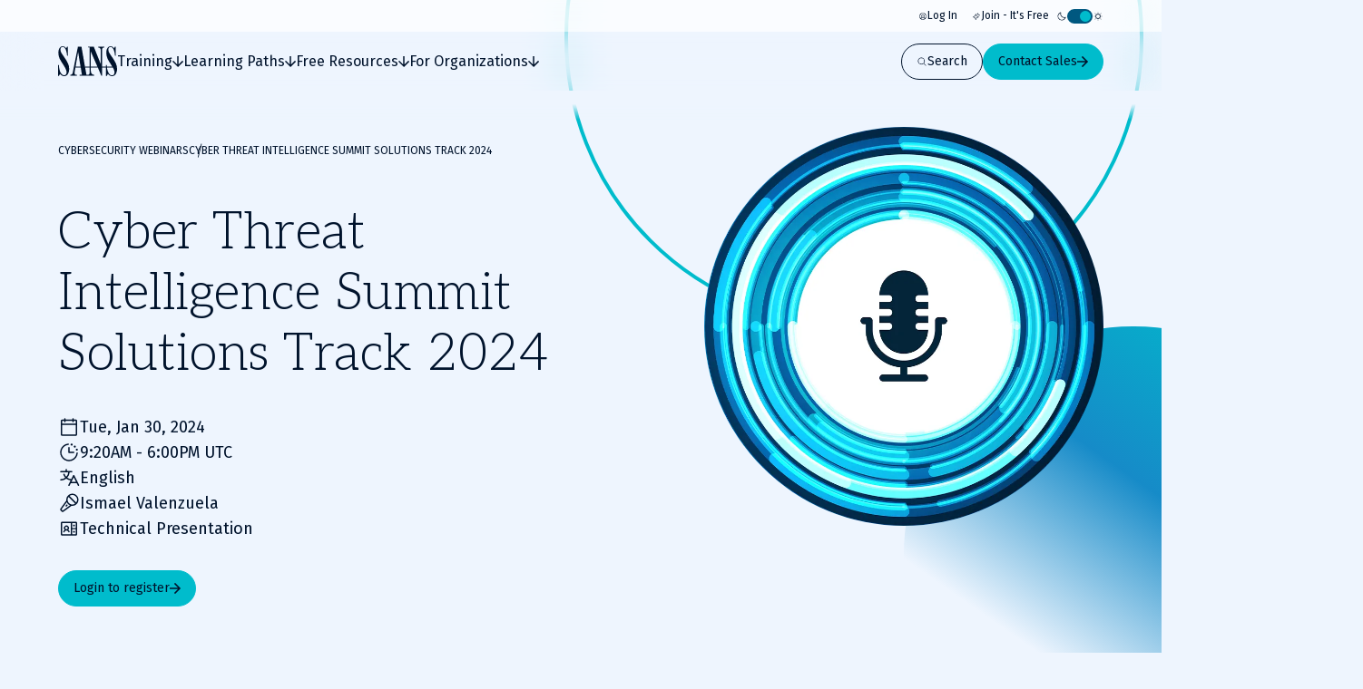

--- FILE ---
content_type: text/x-component
request_url: https://www.sans.org/for-organizations/workforce/compliance-training?_rsc=ikpe4
body_size: 8671
content:
1:"$Sreact.fragment"
2:I[73398,[],""]
3:I[73660,[],""]
5:I[2734,[],"OutletBoundary"]
7:I[7486,[],"AsyncMetadataOutlet"]
9:I[2734,[],"ViewportBoundary"]
b:I[2734,[],"MetadataBoundary"]
c:"$Sreact.suspense"
e:I[76203,["2270","static/chunks/0ac02ab0-62864040bdc29293.js","3811","static/chunks/3811-1b9013713777dc85.js","9180","static/chunks/9180-8a73f59a122e5111.js","7794","static/chunks/7794-206598dc1df8cce6.js","3324","static/chunks/3324-9625e4ba87f90da4.js","4589","static/chunks/4589-4d264f7ade8ebf7f.js","3479","static/chunks/3479-3e26315874f4c137.js","2802","static/chunks/2802-45e3c8d057631a7f.js","9909","static/chunks/9909-bcbd1fc9e1babe4c.js","8974","static/chunks/app/page-788840661de1da4d.js"],"PageLoadGTM"]
10:I[53438,["2270","static/chunks/0ac02ab0-62864040bdc29293.js","3811","static/chunks/3811-1b9013713777dc85.js","9180","static/chunks/9180-8a73f59a122e5111.js","7794","static/chunks/7794-206598dc1df8cce6.js","3324","static/chunks/3324-9625e4ba87f90da4.js","4589","static/chunks/4589-4d264f7ade8ebf7f.js","3479","static/chunks/3479-3e26315874f4c137.js","2802","static/chunks/2802-45e3c8d057631a7f.js","9909","static/chunks/9909-bcbd1fc9e1babe4c.js","8974","static/chunks/app/page-788840661de1da4d.js"],"AnimateInWrapper"]
11:I[99850,["2270","static/chunks/0ac02ab0-62864040bdc29293.js","3811","static/chunks/3811-1b9013713777dc85.js","9180","static/chunks/9180-8a73f59a122e5111.js","7794","static/chunks/7794-206598dc1df8cce6.js","6103","static/chunks/6103-6c72b6502c3307a9.js","3324","static/chunks/3324-9625e4ba87f90da4.js","9535","static/chunks/9535-14d1f8f8f47f1471.js","4910","static/chunks/4910-7c16c2544623f85b.js","4589","static/chunks/4589-4d264f7ade8ebf7f.js","1164","static/chunks/1164-8d7d27a397f6c136.js","3479","static/chunks/3479-3e26315874f4c137.js","7876","static/chunks/7876-e8fb12478851828a.js","2802","static/chunks/2802-45e3c8d057631a7f.js","9909","static/chunks/9909-bcbd1fc9e1babe4c.js","8929","static/chunks/8929-46407317132d9977.js","8861","static/chunks/app/%5B...slugs%5D/page-b3361893f50c0252.js"],"Breadcrumbs"]
12:I[44526,["2270","static/chunks/0ac02ab0-62864040bdc29293.js","3811","static/chunks/3811-1b9013713777dc85.js","9180","static/chunks/9180-8a73f59a122e5111.js","7794","static/chunks/7794-206598dc1df8cce6.js","3324","static/chunks/3324-9625e4ba87f90da4.js","4589","static/chunks/4589-4d264f7ade8ebf7f.js","3479","static/chunks/3479-3e26315874f4c137.js","2802","static/chunks/2802-45e3c8d057631a7f.js","9909","static/chunks/9909-bcbd1fc9e1babe4c.js","8974","static/chunks/app/page-788840661de1da4d.js"],"default"]
13:I[51355,["2270","static/chunks/0ac02ab0-62864040bdc29293.js","3811","static/chunks/3811-1b9013713777dc85.js","9180","static/chunks/9180-8a73f59a122e5111.js","7794","static/chunks/7794-206598dc1df8cce6.js","3324","static/chunks/3324-9625e4ba87f90da4.js","4589","static/chunks/4589-4d264f7ade8ebf7f.js","3479","static/chunks/3479-3e26315874f4c137.js","2802","static/chunks/2802-45e3c8d057631a7f.js","9909","static/chunks/9909-bcbd1fc9e1babe4c.js","8974","static/chunks/app/page-788840661de1da4d.js"],""]
14:I[89180,["2270","static/chunks/0ac02ab0-62864040bdc29293.js","3811","static/chunks/3811-1b9013713777dc85.js","9180","static/chunks/9180-8a73f59a122e5111.js","7794","static/chunks/7794-206598dc1df8cce6.js","3324","static/chunks/3324-9625e4ba87f90da4.js","4589","static/chunks/4589-4d264f7ade8ebf7f.js","3479","static/chunks/3479-3e26315874f4c137.js","2802","static/chunks/2802-45e3c8d057631a7f.js","9909","static/chunks/9909-bcbd1fc9e1babe4c.js","8974","static/chunks/app/page-788840661de1da4d.js"],"Image"]
15:I[66604,["2270","static/chunks/0ac02ab0-62864040bdc29293.js","3811","static/chunks/3811-1b9013713777dc85.js","9180","static/chunks/9180-8a73f59a122e5111.js","7794","static/chunks/7794-206598dc1df8cce6.js","6103","static/chunks/6103-6c72b6502c3307a9.js","3324","static/chunks/3324-9625e4ba87f90da4.js","9535","static/chunks/9535-14d1f8f8f47f1471.js","4910","static/chunks/4910-7c16c2544623f85b.js","4589","static/chunks/4589-4d264f7ade8ebf7f.js","1164","static/chunks/1164-8d7d27a397f6c136.js","3479","static/chunks/3479-3e26315874f4c137.js","7876","static/chunks/7876-e8fb12478851828a.js","2802","static/chunks/2802-45e3c8d057631a7f.js","9909","static/chunks/9909-bcbd1fc9e1babe4c.js","8929","static/chunks/8929-46407317132d9977.js","8861","static/chunks/app/%5B...slugs%5D/page-b3361893f50c0252.js"],"default"]
0:{"b":"68yNMBqjBKk_OPka3jhyx","f":[["children",["slugs","for-organizations/workforce/compliance-training","c"],[["slugs","for-organizations/workforce/compliance-training","c"],{"children":["__PAGE__",{}]}],[["slugs","for-organizations/workforce/compliance-training","c"],["$","$1","c",{"children":[null,["$","$L2",null,{"parallelRouterKey":"children","error":"$undefined","errorStyles":"$undefined","errorScripts":"$undefined","template":["$","$L3",null,{}],"templateStyles":"$undefined","templateScripts":"$undefined","notFound":"$undefined","forbidden":"$undefined","unauthorized":"$undefined"}]]}],{"children":["__PAGE__",["$","$1","c",{"children":["$L4",[["$","link","0",{"rel":"stylesheet","href":"/_next/static/css/e965edbd63e954e3.css","precedence":"next","crossOrigin":"$undefined","nonce":"$undefined"}],["$","link","1",{"rel":"stylesheet","href":"/_next/static/css/af60aad62f687494.css","precedence":"next","crossOrigin":"$undefined","nonce":"$undefined"}]],["$","$L5",null,{"children":["$L6",["$","$L7",null,{"promise":"$@8"}]]}]]}],{},null,false]},null,false],["$","$1","h",{"children":[null,["$","$1","nE7U5aRUHdMkPNHLMYNBZv",{"children":[["$","$L9",null,{"children":"$La"}],["$","meta",null,{"name":"next-size-adjust","content":""}]]}],["$","$Lb","nE7U5aRUHdMkPNHLMYNBZm",{"children":["$","div",null,{"hidden":true,"children":["$","$c",null,{"fallback":null,"children":"$Ld"}]}]}]]}],false]],"S":false}
4:[["$","$Le",null,{"event":"Page Load","eventAction":"Selected Listing Title","eventCategory":"Content interactions","eventLabel":"default_page"}],"$Lf"]
f:["$","div",null,{"className":"page--default","children":[["$","div",null,{"className":"secondary-hero secondary-hero--has-sticky-links secondary-hero--has-image","children":["$","div",null,{"id":"$undefined","className":"c-grid grid--has-container grid--columns-6 grid--columns-tablet-8 grid--columns-desktop-12","children":[["$","div",null,{"id":"$undefined","className":"grid__item grid__item--col-span-6 grid__item--col-span-tablet-4 grid__item--col-span-desktop-6 secondary-hero__text-grid-item","children":["$","$L10",null,{"className":"secondary-hero__animate-in-content","children":[["$","$L11",null,{"className":"secondary-hero__breadcrumbs","data":[{"href":"/for-organizations","title":"For Organizations"},{"href":"/for-organizations/workforce","title":"Workforce Security and Risk Training"},{"href":"/for-organizations/workforce/compliance-training","title":"Compliance Training"}]}],["$","div",null,{"className":"secondary-hero__content-wrappper","children":[["$","div",null,{"className":"secondary-hero__body","children":[["$","h1",null,{"className":"c-heading secondary-hero__title","children":"Compliance Training"}],"",["$","p",null,{"className":"secondary-hero__text","children":"Simplify Compliance And Strengthen Organizational Security With Training Built by Experts"}]]}],["$","div",null,{"className":"secondary-hero__buttons","children":[["$","$L12",null,{"asElement":"$13","href":"/about/contact#connect-with-a-training-advisor","icon":"arrow-right-heavy","size":"large","variant":"primary","dataLayer":{"event":"contentInteraction","eventAction":"Secondary Hero Button Click","eventCategory":"Content Interaction","eventLabel":"Context: Primary Hero | Title: Contact Us | Location: /about/contact#connect-with-a-training-advisor "},"children":"Contact Us"}],"$undefined"]}],"$undefined"]}]]}]}],["$","div",null,{"id":"$undefined","className":"grid__item grid__item--col-start-1 grid__item--col-start-tablet-7 grid__item--col-start-desktop-9 grid__item--col-end-7 grid__item--col-end-tablet-13 grid__item--col-end-desktop-13 secondary-hero__image-grid-item","children":["$","div",null,{"className":"secondary-hero__image-container","children":[["$","div",null,{"className":"c-background-rings","style":{"--ring-color":"var(--color-turquoise)"},"children":[["$","div","0",{"className":"background-rings__ring"}],["$","div","1",{"className":"background-rings__ring"}],["$","div","2",{"className":"background-rings__ring"}]]}],["$","div",null,{"className":"secondary-hero__image-holder","children":[["$","$L14",null,{"fill":true,"priority":true,"alt":"Smiling Man Wearing Headphones","className":"secondary-hero__image","sizes":"300px, (min-width: 768px) 445px","src":"https://images.contentstack.io/v3/assets/bltabe50a4554f8e97f/blt6407f0e8a59e9ecc/684aec4696cee0040c182d3e/SANS-WEB_Workforce_890_x_890.png"}],"$undefined"]}],"$undefined"]}]}]]}]}],["$","$L15",null,{"ctaOne":"$undefined","ctaTwo":"$undefined","jumpLabel":"","links":[{"label":"What to Expect","tag":"#what-to-expect"},{"label":"Compliance Products","tag":"#products"},{"label":"Your LMS or Ours","tag":"#lms"}]}],[["$","div","0",{"id":"$undefined","className":"c-stacked-wrapper stacked-wrapper--has-spacing-bottom stacked-wrapper--has-spacing-top u-bg-color-surface-primary","children":"$@16"}]]]}]
16:["$@17","$@18","$@19","$@1a","$@1b"]
17:["$","$L10","0",{"children":["$","section",null,{"className":"c-container c-section-intro","id":"","children":["$","div",null,{"className":"section-intro__wrapper","children":[["$","h2",null,{"className":"c-heading heading--is-h3 heading--is-h2-desktop section-intro__title","children":"Making Compliance Practical, Not Just Tick-The-Box"}],["$","p",null,{"className":"c-text text--is-md section-intro__description","children":"Most compliance training focuses on checklists. SANS focuses on understanding why compliance matters, driving behaviors that reduce risk, not just checking a box. This approach translates regulations into real-world action"}]]}]}]}]
1a:["$","$L10","3",{"children":"$L1c"}]
1c:["$","section",null,{"id":"lms","className":"c-grid c-split-content split-content--is-default split-content--has-bg-default grid--has-container grid--columns-12","children":[["$","div",null,{"id":"$undefined","className":"grid__item grid__item--col-start-1 grid__item--col-start-tablet-1 grid__item--col-end-13 grid__item--col-end-tablet-6 split-content__content-wrapper","children":[["$","div",null,{"className":"split-content__title-wrapper","children":[["$","h3",null,{"className":"c-heading heading--is-h3 heading--is-h3-desktop split-content__title","children":"Your LMS or Ours"}],null]}],"","$undefined",["$","div",null,{"className":"c-rich-text split-content__description","children":[["$","$1","0",{"children":["$","p",null,{"children":[["$","$1","0",{"children":"Workforce Compliance Training from SANS is deployable on the most popular Learning Management Systems (LMS) to incorporate your security awareness training with other corporate trainings. Alternatively the SANS-hosted Litmos platform provides an award-winning Learning Management System that offers an industry-leading user experience for both administrators and learners. Easily create and deliver training anytime, anywhere, and on any device with robust tracking and reporting at every step. Measure effectiveness and grow your program from one central location."}]]}]}]]}],"$undefined",false]}],["$","div",null,{"id":"$undefined","className":"grid__item grid__item--col-start-1 grid__item--col-start-tablet-7 grid__item--col-end-13 grid__item--col-end-tablet-13 split-content__media-wrapper","children":["$","div",null,{"className":"c-media split-content__media","children":["$","$L14",null,{"className":"media__image","alt":"Five People Gathered Together and Looking at a Computer","height":860,"src":"https://images.contentstack.io/v3/assets/bltabe50a4554f8e97f/bltbef3cc0b570c219f/6836410eef74ff03c40b1f13/assets_split-content_generic_General-Campaign_1168x860.png","width":1168}]}]}]]}]
a:[["$","meta","0",{"charSet":"utf-8"}],["$","meta","1",{"name":"viewport","content":"width=device-width, initial-scale=1"}]]
6:null
1b:["$","$L10","4",{"children":["$","section",null,{"className":"c-promotional-content-banner","id":"","children":["$","div",null,{"id":"$undefined","className":"c-grid promotional-content-banner__grid grid--has-container grid--columns-12","children":["$","div",null,{"id":"$undefined","className":"grid__item promotional-content-banner__grid-item promotional-content-banner__grid-item--is-large u-bg-color-surface-secondary","children":["$","div",null,{"className":"promotional-content-banner__grid-item-children","children":[["$","h2",null,{"className":"c-heading heading--is-h5 heading--is-h3-desktop promotional-content-banner__title","children":"Transform Your Security Culture with SANS"}],["$","p",null,{"className":"c-text promotional-content-banner__description","children":"Discover how SANS can help you create lasting, behavior-driven changes across your workforce."}],false,["$","$L12",null,{"asElement":"$13","className":"promotional-content-banner__cta","href":"/about/contact#connect-with-a-training-advisor","icon":"arrow-right-heavy","target":"_top","variant":"primary","dataLayer":{"event":"contentInteraction","eventAction":"Promotional Icon Button Click","eventCategory":"Content Interaction","eventLabel":"Context: Promotional Content Banner | Title: Contact Us Today| Location: /about/contact#connect-with-a-training-advisor "},"children":"Contact Us Today"}]]}]}]}]}]}]
1d:I[46270,[],"IconMark"]
8:{"metadata":[["$","title","0",{"children":"Compliance Training | SANS Institute"}],["$","meta","1",{"name":"description","content":"Simplify Compliance And Strengthen Organizational Security With Training Built by Experts."}],["$","meta","2",{"name":"language","content":"en"}],["$","link","3",{"rel":"canonical","href":"https://www.sans.org/for-organizations/workforce/compliance-training"}],["$","meta","4",{"property":"og:title","content":"Compliance Training"}],["$","meta","5",{"property":"og:description","content":"Simplify Compliance And Strengthen Organizational Security With Training Built by Experts."}],["$","meta","6",{"property":"og:url","content":"https://www.sans.org/for-organizations/workforce/compliance-training"}],["$","meta","7",{"property":"og:site_name","content":"SANS Institute"}],["$","meta","8",{"property":"og:type","content":"website"}],["$","meta","9",{"name":"twitter:card","content":"summary"}],["$","meta","10",{"name":"twitter:site","content":"@SANSInstitute"}],["$","meta","11",{"name":"twitter:title","content":"Compliance Training"}],["$","meta","12",{"name":"twitter:description","content":"Simplify Compliance And Strengthen Organizational Security With Training Built by Experts."}],["$","link","13",{"rel":"icon","href":"/favicon.ico","type":"image/x-icon","sizes":"48x48"}],["$","link","14",{"rel":"icon","href":"/icon1.png?2951f2f1b780f8ac","type":"image/png","sizes":"96x96"}],["$","$L1d","15",{}]],"error":null,"digest":"$undefined"}
d:"$8:metadata"
1e:I[564,["2270","static/chunks/0ac02ab0-62864040bdc29293.js","3811","static/chunks/3811-1b9013713777dc85.js","9180","static/chunks/9180-8a73f59a122e5111.js","7794","static/chunks/7794-206598dc1df8cce6.js","3324","static/chunks/3324-9625e4ba87f90da4.js","4589","static/chunks/4589-4d264f7ade8ebf7f.js","3479","static/chunks/3479-3e26315874f4c137.js","2802","static/chunks/2802-45e3c8d057631a7f.js","9909","static/chunks/9909-bcbd1fc9e1babe4c.js","8974","static/chunks/app/page-788840661de1da4d.js"],"CardGrid"]
19:["$","$L1e","2",{"headline":{"text":"Find the training thatâ€™s right for your organization.","title":"Compliance Training for your Workforce"},"id":"products","readMoreLink":"$undefined","readMoreText":"$undefined","variant":"auto","children":[["$","div","0",{"className":"c-navigation-card navigation-card--primary navigation-card--with-image","children":["$","div",null,{"className":"navigation-card__grid","children":[["$","div",null,{"className":"navigation-card__header","children":[["$","div",null,{"className":"navigation-card__title-wrapper","children":["$undefined",["$","h3",null,{"className":"c-heading heading--is-h5 heading--is-h5-desktop navigation-card__title","children":"NERC CIP Training"}]]}],["$","p",null,{"className":"navigation-card__text","children":"Ensure NERC CIP training is not just compliant, but effective. Designed to meet the needs of the heavily regulated and constantly evolving electrical utilities industry, it features the most up-to-date curriculum addressing CIP V7 requirements on the market."}]]}],["$","$L14",null,{"className":"navigation-card__image","alt":"NERC CIP Training","height":636,"src":"https://images.contentstack.io/v3/assets/bltabe50a4554f8e97f/blt0acad48be1c2d66b/684aec46343886e5ff2ce0db/SANS-WEB_Workforce1_1104x636.png","width":1104}],["$","div",null,{"className":"navigation-card__buttons","children":[["$","$L12",null,{"asElement":"$13","className":"navigation-card__button","href":"/for-organizations/workforce/compliance-training/nerc-cip","icon":"arrow-right-heavy","target":"_top","variant":"primary","dataLayer":{"event":"contentInteraction","eventAction":"Nav Card Button Click","eventCategory":"Content Interaction","eventLabel":"Context: NERC CIP Training | Title: Learn More | Location: /for-organizations/workforce/compliance-training/nerc-cip"},"children":"Learn More"}],"$undefined"]}]]}]}],["$","div","1",{"className":"c-navigation-card navigation-card--primary navigation-card--with-image","children":["$","div",null,{"className":"navigation-card__grid","children":[["$","div",null,{"className":"navigation-card__header","children":[["$","div",null,{"className":"navigation-card__title-wrapper","children":["$undefined",["$","h3",null,{"className":"c-heading heading--is-h5 heading--is-h5-desktop navigation-card__title","children":"PCI DSS Compliance Training"}]]}],["$","p",null,{"className":"navigation-card__text","children":"Empower your organization to secure every transaction with targeted, expert training. In this course, a selection of up to seven animated modules can be assigned based on the unique roles and responsibilities of the members of your organization. "}]]}],["$","$L14",null,{"className":"navigation-card__image","alt":"PCI DSS Compliance Training","height":636,"src":"https://images.contentstack.io/v3/assets/bltabe50a4554f8e97f/blt5c9b35635e811448/684aec45fcecfa96a4a2e362/SANS-WEB_Workforce2_1104x636.png","width":1104}],["$","div",null,{"className":"navigation-card__buttons","children":[["$","$L12",null,{"asElement":"$13","className":"navigation-card__button","href":"/for-organizations/workforce/compliance-training/pci-dss","icon":"arrow-right-heavy","target":"_top","variant":"primary","dataLayer":{"event":"contentInteraction","eventAction":"Nav Card Button Click","eventCategory":"Content Interaction","eventLabel":"Context: PCI DSS Compliance Training | Title: Learn More | Location: /for-organizations/workforce/compliance-training/pci-dss"},"children":"Learn More"}],"$undefined"]}]]}]}],["$","div","2",{"className":"c-navigation-card navigation-card--primary navigation-card--with-image","children":["$","div",null,{"className":"navigation-card__grid","children":[["$","div",null,{"className":"navigation-card__header","children":[["$","div",null,{"className":"navigation-card__title-wrapper","children":["$undefined",["$","h3",null,{"className":"c-heading heading--is-h5 heading--is-h5-desktop navigation-card__title","children":"EndUser Security Awareness Training"}]]}],["$","p",null,{"className":"navigation-card__text","children":"A library of over 50 training modules across 6 tracks, curated by SANS Subject Matter Experts to reduce risk, increase awareness and mature programs. Translated into over 34 languages and delivered in engaging formats to meet the needs of every learner at your organization."}]]}],"$L1f","$L20"]}]}],"$L21"]}]
1f:["$","$L14",null,{"className":"navigation-card__image","alt":"EndUser Security Awareness Training","height":636,"src":"https://images.contentstack.io/v3/assets/bltabe50a4554f8e97f/blt9afc888f6eb9498e/684aec46950a570027aefbfc/SANS-WEB_Workforce3_1104x636.png","width":1104}]
20:["$","div",null,{"className":"navigation-card__buttons","children":[["$","$L12",null,{"asElement":"$13","className":"navigation-card__button","href":"/for-organizations/workforce/security-awareness-training/end-user","icon":"arrow-right-heavy","target":"_top","variant":"primary","dataLayer":{"event":"contentInteraction","eventAction":"Nav Card Button Click","eventCategory":"Content Interaction","eventLabel":"Context: EndUser Security Awareness Training | Title: Learn More | Location: /for-organizations/workforce/security-awareness-training/end-user"},"children":"Learn More"}],"$undefined"]}]
21:["$","div","3",{"className":"c-navigation-card navigation-card--primary navigation-card--with-image","children":["$","div",null,{"className":"navigation-card__grid","children":[["$","div",null,{"className":"navigation-card__header","children":[["$","div",null,{"className":"navigation-card__title-wrapper","children":["$undefined",["$","h3",null,{"className":"c-heading heading--is-h5 heading--is-h5-desktop navigation-card__title","children":"Phishing"}]]}],["$","p",null,{"className":"navigation-card__text","children":"Proven results with real-world phishing simulation. Keep your employees at the highest level of security awareness through continuous training and testing. The platform allows you to control every aspect of your phishing awareness program, with pre-configured or customizable phishing tests, just-in-time training, and automated remedial courses."}]]}],["$","$L14",null,{"className":"navigation-card__image","alt":"Phishing","height":636,"src":"https://images.contentstack.io/v3/assets/bltabe50a4554f8e97f/bltacab4fbca6800ed6/684aec45851a76eba6f6b2b7/SANS-WEB_Workforce4_1104x636.png","width":1104}],["$","div",null,{"className":"navigation-card__buttons","children":[["$","$L12",null,{"asElement":"$13","className":"navigation-card__button","href":"/for-organizations/workforce/security-awareness-training/phishing","icon":"arrow-right-heavy","target":"_top","variant":"primary","dataLayer":{"event":"contentInteraction","eventAction":"Nav Card Button Click","eventCategory":"Content Interaction","eventLabel":"Context: Phishing | Title: Learn More | Location: /for-organizations/workforce/security-awareness-training/phishing"},"children":"Learn More"}],"$undefined"]}]]}]}]
22:I[96166,["2270","static/chunks/0ac02ab0-62864040bdc29293.js","3811","static/chunks/3811-1b9013713777dc85.js","9180","static/chunks/9180-8a73f59a122e5111.js","7794","static/chunks/7794-206598dc1df8cce6.js","6103","static/chunks/6103-6c72b6502c3307a9.js","3324","static/chunks/3324-9625e4ba87f90da4.js","9535","static/chunks/9535-14d1f8f8f47f1471.js","4910","static/chunks/4910-7c16c2544623f85b.js","4589","static/chunks/4589-4d264f7ade8ebf7f.js","1164","static/chunks/1164-8d7d27a397f6c136.js","3479","static/chunks/3479-3e26315874f4c137.js","7876","static/chunks/7876-e8fb12478851828a.js","2802","static/chunks/2802-45e3c8d057631a7f.js","9909","static/chunks/9909-bcbd1fc9e1babe4c.js","8929","static/chunks/8929-46407317132d9977.js","8861","static/chunks/app/%5B...slugs%5D/page-b3361893f50c0252.js"],"InsightCard"]
18:["$","$L1e","1",{"loadMore":true,"className":"card-grid--is-grid-image-and-text","readMoreLink":"$undefined","variant":"3-columns","headline":{"anchorTag":"what-to-expect","title":"What to expect from SANS Compliance Training","text":"","titleIcon":"technical-training"},"children":[["$","$L22","0",{"description":"SANS training aligns directly to recognized standards and regulations (e.g., PCI DSS 4.0, NERC CIP, HIPAA, GDPR, and others). Whilst recognizing emerging technologies organizations need to keep on top of, such as AI Governance.","gridImageAndTextCta":"$undefined","image":{"alt":"Close Up of Server Units","height":446,"src":"https://images.contentstack.io/v3/assets/bltabe50a4554f8e97f/blt47efc40b45ca6a82/684aec459fd25f6efc0536d4/SANS-WEB_Workforce_758x446.png","width":758},"title":"Mapping Training to Frameworks"}],["$","$L22","1",{"description":"Many compliance failures trace back to human error. SANS targets those human risks directly with training that addresses the actual causes of non-compliance â€” such as phishing, improper data handling, or unauthorized access.","gridImageAndTextCta":"$undefined","image":{"alt":"Four People in Office Looking at Data","height":446,"src":"https://images.contentstack.io/v3/assets/bltabe50a4554f8e97f/blt30e946c0e6f9e167/6852b24667f5825f367995bb/AdobeStock_137858611.png","width":758},"title":"Reducing Human-Based breaches"}],["$","$L22","2",{"description":"Regulated sectors and global security leaders trust SANS because of our technical depth and credibility in our training material. All our compliance training is written by the experts who train the cybersecurity industry.","gridImageAndTextCta":"$undefined","image":{"alt":"Close Up of Hands on Keyboard","height":446,"src":"https://images.contentstack.io/v3/assets/bltabe50a4554f8e97f/blt2d54df224ce1d548/684aec466bd1c8c273eb1bf8/SANS-WEB_Workforce3_758x446.png","width":758},"title":"Trusted by Regulated Industries"}]]}]


--- FILE ---
content_type: application/javascript; charset=UTF-8
request_url: https://www.sans.org/_next/static/chunks/9664-a622fa8b052692b6.js
body_size: 10378
content:
(self.webpackChunk_N_E=self.webpackChunk_N_E||[]).push([[9664],{10078:(e,t,i)=>{"use strict";i.d(t,{o:()=>I});var r,o=new Uint8Array(16);let n=/^(?:[0-9a-f]{8}-[0-9a-f]{4}-[1-5][0-9a-f]{3}-[89ab][0-9a-f]{3}-[0-9a-f]{12}|00000000-0000-0000-0000-000000000000)$/i;for(var a=[],s=0;s<256;++s)a.push((s+256).toString(16).substr(1));let l=function(e){var t=arguments.length>1&&void 0!==arguments[1]?arguments[1]:0,i=(a[e[t+0]]+a[e[t+1]]+a[e[t+2]]+a[e[t+3]]+"-"+a[e[t+4]]+a[e[t+5]]+"-"+a[e[t+6]]+a[e[t+7]]+"-"+a[e[t+8]]+a[e[t+9]]+"-"+a[e[t+10]]+a[e[t+11]]+a[e[t+12]]+a[e[t+13]]+a[e[t+14]]+a[e[t+15]]).toLowerCase();if(!("string"==typeof i&&n.test(i)))throw TypeError("Stringified UUID is invalid");return i},c=function(e,t,i){var n=(e=e||{}).random||(e.rng||function(){if(!r&&!(r="undefined"!=typeof crypto&&crypto.getRandomValues&&crypto.getRandomValues.bind(crypto)||"undefined"!=typeof msCrypto&&"function"==typeof msCrypto.getRandomValues&&msCrypto.getRandomValues.bind(msCrypto)))throw Error("crypto.getRandomValues() not supported. See https://github.com/uuidjs/uuid#getrandomvalues-not-supported");return r(o)})();if(n[6]=15&n[6]|64,n[8]=63&n[8]|128,t){i=i||0;for(var a=0;a<16;++a)t[i+a]=n[a];return t}return l(n)};var d=/[\s\u2000-\u206F\u2E00-\u2E7F\\'!"#$%&()*+,\-.\/:;<=>?@\[\]^_`{|}~]+/,p=/^[a-z\u00E0-\u00FCA-Z\u00C0-\u00DC][\d|a-z\u00E0-\u00FCA-Z\u00C0-\u00DC]*$/,u=/([A-Z\u00C0-\u00DC]{4,})/g,h=/^[A-Z\u00C0-\u00DC]+$/;function f(e){let t=e.split(d),i=t.length,r=Array(i);for(let e=0;e<i;e++){let i=t[e];if(""===i)continue;let o=p.test(i)&&!h.test(i);o&&(i=i.replace(u,function(e,t,r){return function(e,t){let i=e.split(""),r=i.shift()?.toUpperCase(),o=t?i.pop()?.toLowerCase():i.pop();return r+i.join("").toLowerCase()+o}(e,i.length-r-e.length==0)}));let n=i[0];n=e>0?n.toUpperCase():n.toLowerCase(),r[e]=n+(o?i.slice(1):i.slice(1).toLowerCase())}return r.join("")}let m={data:""},v=/(?:([\u0080-\uFFFF\w-%@]+) *:? *([^{;]+?);|([^;}{]*?) *{)|(}\s*)/g,g=/\/\*[^]*?\*\/|  +/g,y=/\n+/g,b=(e,t)=>{let i="",r="",o="";for(let n in e){let a=e[n];"@"==n[0]?"i"==n[1]?i=n+" "+a+";":r+="f"==n[1]?b(a,n):n+"{"+b(a,"k"==n[1]?"":t)+"}":"object"==typeof a?r+=b(a,t?t.replace(/([^,])+/g,e=>n.replace(/([^,]*:\S+\([^)]*\))|([^,])+/g,t=>/&/.test(t)?t.replace(/&/g,e):e?e+" "+t:t)):n):null!=a&&(n=/^--/.test(n)?n:n.replace(/[A-Z]/g,"-$&").toLowerCase(),o+=b.p?b.p(n,a):n+":"+a+";")}return i+(t&&o?t+"{"+o+"}":o)+r},w={},k=e=>{if("object"==typeof e){let t="";for(let i in e)t+=i+k(e[i]);return t}return e};function C(e){let t,i,r,o=this||{},n=e.call?e(o.p):e;return((e,t,i,r,o)=>{var n,a,s,l;let c=k(e),d=w[c]||(w[c]=(e=>{let t=0,i=11;for(;t<e.length;)i=101*i+e.charCodeAt(t++)>>>0;return"go"+i})(c));if(!w[d]){let t=c!==e?e:(e=>{let t,i,r=[{}];for(;t=v.exec(e.replace(g,""));)t[4]?r.shift():t[3]?(i=t[3].replace(y," ").trim(),r.unshift(r[0][i]=r[0][i]||{})):r[0][t[1]]=t[2].replace(y," ").trim();return r[0]})(e);w[d]=b(o?{["@keyframes "+d]:t}:t,i?"":"."+d)}let p=i&&w.g?w.g:null;return i&&(w.g=w[d]),n=w[d],a=t,s=r,(l=p)?a.data=a.data.replace(l,n):-1===a.data.indexOf(n)&&(a.data=s?n+a.data:a.data+n),d})(n.unshift?n.raw?(t=[].slice.call(arguments,1),i=o.p,n.reduce((e,r,o)=>{let n=t[o];if(n&&n.call){let e=n(i),t=e&&e.props&&e.props.className||/^go/.test(e)&&e;n=t?"."+t:e&&"object"==typeof e?e.props?"":b(e,""):!1===e?"":e}return e+r+(null==n?"":n)},"")):n.reduce((e,t)=>Object.assign(e,t&&t.call?t(o.p):t),{}):n,(r=o.target,"object"==typeof window?((r?r.querySelector("#_goober"):window._goober)||Object.assign((r||document.head).appendChild(document.createElement("style")),{innerHTML:" ",id:"_goober"})).firstChild:r||m),o.g,o.o,o.k)}let P=C.bind({g:1});C.bind({k:1});var E=()=>({"cslp-edit-mode":C`
            outline: 1px dashed #6c5ce7 !important;
            position: relative !important;
        `,"cslp-tooltip":C`
            background: transparent;
            height: 35px;
            width: 72px;
            position: fixed;
            z-index: 200 !important;
            top: -100%;
            border: 0;
            display: flex;
            padding: 0;
        `,"cslp-tooltip-inner-container":C`
            padding: 0;
            display: flex;
            outline: none;
            border: none;
            margin: 0;
            height: 35px;
            width: 72px;
            background: white;
            font-weight: 400 !important;
            color: #718096 !important;
            transition: background 0.2s;
            text-align: center !important;
            border-radius: 8px !important;
            font-size: 14px !important;
            justify-content: space-around;
            align-items: center;
            box-shadow: 0px 8px 20px 0px #2222221a;
            box-sizing: border-box;

            & div {
                display: flex;
                justify-content: space-around;
                border-radius: 6px !important;
                cursor: pointer;
            }

            & div.cslp-tooltip-child:hover {
                background: #edf2f7;
            }

            & div.cslp-tooltip-child:active:hover {
                background: #c7d0e1;
            }

            & > div {
                display: flex;
                justify-content: space-evenly;
                white-space: nowrap;
                width: 70px;
            }

            & .cslp-tooltip-child.singular {
                padding: 9px 1px;
            }
        `,multiple:C`
            & div.cslp-tooltip-child {
                padding: 9px;
            }

            & div.cslp-tooltip-child:before {
                opacity: 0;
                font-size: 12px;
                font-weight: 400;
                pointer-events: none;
                content: attr(data-title);
                color: white;
                padding: 5px 10px;
                border-radius: 4px;
                position: absolute;
                background: #4a5568;
                top: -30px;
                transition: 0.2s all ease-in-out;
            }

            & div.cslp-tooltip-child:hover:before {
                opacity: 1;
            }
        `}),S=class{static logEvent(e,t){e("Live_Preview_SDK:",...t)}static error(...e){this.logEvent(console.error,e)}static warn(...e){this.logEvent(console.warn,e)}static debug(...e){this.logEvent(console.debug,e)}};function _(e){try{let t=new URL(document.location.href),i=new URL(e),r=t.searchParams.get("live_preview"),o=t.searchParams.get("content_type_uid"),n=t.searchParams.get("entry_uid");return r&&o&&n&&(i.searchParams.set("live_preview",r),i.searchParams.set("content_type_uid",o),i.searchParams.set("entry_uid",n)),i.href}catch(t){return S.error("Error while adding live preview to URL"),e}}function B(){return window.location!==window.parent.location}function L(e){if(!e.enable)return void 0===e.enable&&S.error("enable key is required inside editButton object"),!1;try{let t=new URL(window.location.href).searchParams.get("cslp-buttons");if(null!==t&&!1!==e.includeByQueryParameter)return"false"!==t}catch(e){S.error(e)}return!(B()&&e.exclude?.find(e=>"insideLivePreviewPortal"===e))&&(!!B()||!e.exclude?.find(e=>"outsideLivePreviewPortal"===e))}function O(e,t){let i={upperBoundOfTooltip:0,leftBoundOfTooltip:0},r=e.getBoundingClientRect();try{switch(t){case"top-center":i.upperBoundOfTooltip=r.top-40,i.leftBoundOfTooltip=r.width/2-36+r.left;break;case"top-right":i.upperBoundOfTooltip=r.top-40,i.leftBoundOfTooltip=r.right-72;break;case"right":i.upperBoundOfTooltip=r.top-5,i.leftBoundOfTooltip=r.right+5;break;case"bottom":case"bottom-left":i.upperBoundOfTooltip=r.bottom+5,i.leftBoundOfTooltip=r.left-5;break;case"bottom-center":i.upperBoundOfTooltip=r.bottom+5,i.leftBoundOfTooltip=r.width/2-36+r.left;break;case"bottom-right":i.upperBoundOfTooltip=r.bottom+5,i.leftBoundOfTooltip=r.right-72;break;case"left":i.upperBoundOfTooltip=r.top-5,i.leftBoundOfTooltip=r.left-77;break;default:i.upperBoundOfTooltip=r.top-40,i.leftBoundOfTooltip=r.left-5}return i}catch(e){return S.error(e),i}}var T=(e,t)=>{if(e.clientUrlParams.host=t.host??e.clientUrlParams.host,e.clientUrlParams.protocol=t.protocol??e.clientUrlParams.protocol,e.clientUrlParams.port=t.port??e.clientUrlParams.port,void 0!==t.protocol&&void 0===t.port)switch(t.protocol){case"http":e.clientUrlParams.port=80;break;case"https":e.clientUrlParams.port=443}let i=e.clientUrlParams.host;i.endsWith("/")&&(i=i.slice(0,-1),e.clientUrlParams.host=i),e.clientUrlParams.url=`${e.clientUrlParams.protocol}://${e.clientUrlParams.host}:${e.clientUrlParams.port}`};function x(e){return Object.prototype.hasOwnProperty.call(e,"cachePolicy")}var A={ssr:!0,enable:!0,cleanCslpOnProduction:!0,editButton:{enable:!0,exclude:[],position:"top",includeByQueryParameter:!0},stackDetails:{apiKey:"",environment:"",branch:""},clientUrlParams:{protocol:"https",host:"app.contentstack.com",port:443},stackSdk:{live_preview:{},environment:""},runScriptsOnUpdate:!1},U=class{constructor(e=A){this.config={ssr:!0,enable:!0,runScriptsOnUpdate:!1,cleanCslpOnProduction:!0,hash:"",editButton:{enable:!0,exclude:[],position:"top",includeByQueryParameter:!0},stackDetails:{apiKey:"",environment:"",branch:"",contentTypeUid:"",entryUid:""},clientUrlParams:{protocol:"https",host:"app.contentstack.com",port:443,url:"https://app.contentstack.com:443"},stackSdk:{live_preview:{},environment:""},onChange:()=>{}},this.tooltip=null,this.currentElementBesideTooltip=null,this.isHoveringOnTooltip=!1,this.hideInterval=null,this.tooltipChild={singular:null,multiple:null},this.tooltipCurrentChild="singular",this.createCslpTooltip=()=>{if(!document.getElementById("cslp-tooltip")&&this.config.editButton.enable){let e=document.createElement("button"),t=document.createElement("div");t.classList.add(E()["cslp-tooltip-inner-container"]),e.classList.add(E()["cslp-tooltip"]),e.classList.add(E()["cslp-tooltip"]),e.setAttribute("data-test-id","cs-cslp-tooltip"),e.id="cslp-tooltip",t.id="cslp-tooltip-inner-container",e.addEventListener("mouseover",()=>{this.toggleHoveringOnEditButton(!0)}),e.addEventListener("mouseleave",e=>{this.toggleHoveringOnEditButton(!1),this.removeEditButtonStyle(e)}),window.document.body.insertAdjacentElement("beforeend",e),this.tooltipChild.singular=(e=>{let t=document.createElement("div");return t.classList.add("cslp-tooltip-child","singular"),t.setAttribute("data-test-id","cslp-singular-edit-button"),t.innerHTML=`<svg width="16" height="16" viewBox="0 0 16 16" fill="none" xmlns="http://www.w3.org/2000/svg">
      <path d="M8.1 3.5L0.3 11.3C0.1 11.5 0 11.7 0 12V15C0 15.6 0.4 16 1 16H4C4.3 16 4.5 15.9 4.7 15.7L12.5 7.9L8.1 3.5Z" fill="#718096"></path>
      <path d="M15.7 3.3L12.7 0.3C12.3 -0.1 11.7 -0.1 11.3 0.3L9.5 2.1L13.9 6.5L15.7 4.7C16.1 4.3 16.1 3.7 15.7 3.3Z" fill="#718096"></path>
    </svg>Edit`,t.addEventListener("click",e),t})(this.scrollHandler),this.tooltipChild.multiple=((e,t)=>{let i=document.createElement("div");i.classList.add("cslp-tooltip-child"),i.setAttribute("data-title","Edit"),i.setAttribute("data-test-id","cslp-multiple-edit-button"),i.innerHTML=` <svg width="16" height="16" viewBox="0 0 16 16" fill="none" xmlns="http://www.w3.org/2000/svg">
      <path d="M8.1 3.5L0.3 11.3C0.1 11.5 0 11.7 0 12V15C0 15.6 0.4 16 1 16H4C4.3 16 4.5 15.9 4.7 15.7L12.5 7.9L8.1 3.5Z" fill="#718096"></path>
      <path d="M15.7 3.3L12.7 0.3C12.3 -0.1 11.7 -0.1 11.3 0.3L9.5 2.1L13.9 6.5L15.7 4.7C16.1 4.3 16.1 3.7 15.7 3.3Z" fill="#718096"></path>
    </svg>`,i.addEventListener("click",e);let r=document.createElement("div");r.classList.add("cslp-tooltip-child"),r.setAttribute("data-title","Go to link"),r.setAttribute("data-test-id","cslp-multiple-external-link-button"),r.innerHTML=` <svg width="16" height="16" viewBox="0 0 16 16" fill="none" xmlns="http://www.w3.org/2000/svg">
      <path d="M2.66654 2.66758H13.3332V13.3342H6.66654V16.0009H13.3332C14.0405 16.0009 14.7187 15.72 15.2188 15.2199C15.7189 14.7198 15.9999 14.0415 15.9999 13.3342V2.66758C15.9999 1.96034 15.7189 1.28206 15.2188 0.781964C14.7187 0.281867 14.0405 0.000915527 13.3332 0.000915527H2.66654C1.9593 0.000915527 1.28102 0.281867 0.780927 0.781964C0.280829 1.28206 -0.00012207 1.96034 -0.00012207 2.66758V9.33425H2.66654V2.66758Z" fill="#718096" />
      <path d="M6.94263 7.05734L0.999958 13L2.88529 14.8853L8.82796 8.94267L10.8853 11V5.00001H4.88529L6.94263 7.05734Z" fill="#718096" />
    </svg>`,r.addEventListener("click",t);let o=document.createDocumentFragment();o.appendChild(i),o.appendChild(r);let n=document.createElement("div");return n.appendChild(o),n.classList.add(E().multiple),n})(this.scrollHandler,this.linkClickHandler),t.innerHTML="",t.appendChild(this.tooltipChild.singular),e.appendChild(t),this.tooltip=e}this.updateTooltipPosition()},this.toggleHoveringOnEditButton=e=>{this.isHoveringOnTooltip=e},((e,t)=>{if(x(e)){S.warn("Deprecated: Do not pass the Stack object directly to the Live Preview SDK. Pass it using the config.stackSDK config object.");let i=e?.live_preview||{};t.ssr=!1,t.runScriptsOnUpdate=i.runScriptsOnUpdate??t.runScriptsOnUpdate,t.enable=i.enable??t.enable,t.cleanCslpOnProduction=i.cleanCslpOnProduction??t.cleanCslpOnProduction,t.editButton={enable:L(i.editButton??t.editButton),exclude:Array.isArray(i.editButton?.exclude)&&i.editButton?.exclude?i.editButton?.exclude:t.editButton.exclude??[],position:i.editButton?.position??t.editButton.position??"top",includeByQueryParameter:i.editButton?.includeByQueryParameter??t.editButton.includeByQueryParameter??!0},t.stackSdk=e,Object.prototype.hasOwnProperty.call(e,"environment")&&(t.stackDetails.environment=e.environment),Object.prototype.hasOwnProperty.call(e,"branch")&&(t.stackDetails.branch=e.branch),T(t,i.clientUrlParams??t.clientUrlParams)}else if(!x(e)){let i=e.stackSdk||t.stackSdk;t.enable=e.enable??i.live_preview?.enable??t.enable,t.ssr=e.ssr??i.live_preview?.ssr??"object"!=typeof e.stackSdk??!0,t.runScriptsOnUpdate=e.runScriptsOnUpdate??i.live_preview?.runScriptsOnUpdate??t.runScriptsOnUpdate,t.stackSdk=i,t.cleanCslpOnProduction=e.cleanCslpOnProduction??i.live_preview?.cleanCslpOnProduction??t.cleanCslpOnProduction,t.editButton={enable:L(e.editButton??i.live_preview?.editButton??t.editButton),exclude:Array.isArray(e.editButton?.exclude)&&e.editButton?.exclude?e.editButton?.exclude:Array.isArray(i.live_preview?.exclude)&&i.live_preview?.exclude?i.live_preview?.exclude:t.editButton.exclude??[],position:e.editButton?.position??i.live_preview?.position??t.editButton.position??"top",includeByQueryParameter:e.editButton?.includeByQueryParameter??i.live_preview?.includeByQueryParameter??t.editButton.includeByQueryParameter??!0},t.stackDetails.apiKey=e.stackDetails?.apiKey??t.stackDetails.apiKey,t.stackDetails.environment=e.stackDetails?.environment??i.environment??t.stackDetails.environment,t.stackDetails.branch=e.stackDetails?.branch??t.stackDetails.branch,T(t,e.clientUrlParams??i.live_preview?.clientUrlParams??t.clientUrlParams)}})(e,this.config),this.addEditStyleOnHover=this.addEditStyleOnHover.bind(this),this.removeEditButtonStyle=this.removeEditButtonStyle.bind(this),this.generateRedirectUrl=this.generateRedirectUrl.bind(this),this.scrollHandler=this.scrollHandler.bind(this),this.linkClickHandler=this.linkClickHandler.bind(this),this.handleUserChange=this.handleUserChange.bind(this),this.setOnChangeCallback=this.setOnChangeCallback.bind(this),this.resolveIncomingMessage=this.resolveIncomingMessage.bind(this),this.createCslpTooltip=this.createCslpTooltip.bind(this),this.requestDataSync=this.requestDataSync.bind(this),this.updateTooltipPosition=this.updateTooltipPosition.bind(this),this.removeDataCslp=this.removeDataCslp.bind(this),this.toggleHoveringOnEditButton=this.toggleHoveringOnEditButton.bind(this),this.hideTooltip=this.hideTooltip.bind(this),e.debug&&S.debug("Contentstack Live Preview Debugging mode: config --",this.config),this.config.enable?("complete"===document.readyState?this.requestDataSync():window.addEventListener("load",this.requestDataSync),window.addEventListener("message",this.resolveIncomingMessage),window.addEventListener("scroll",this.updateTooltipPosition),this.config.editButton.enable&&window.addEventListener("mouseover",this.addEditStyleOnHover),this.config.ssr&&(window.addEventListener("load",e=>{document.querySelectorAll("a").forEach(e=>{let t=document.location.origin;if(e.href&&e.href.includes(t)){let t=_(e.href);e.href=t}})}),window.addEventListener("click",e=>{let t=e.target,i=t.href,r=document.location.origin;if(i&&i.includes(r)&&!i.includes("live_preview")){let i=_(t.href);e.target.href=i||t.href}}))):this.config.cleanCslpOnProduction&&this.removeDataCslp()}addEditStyleOnHover(e){let t=!0;for(let i of e.composedPath()){if("BODY"===i.nodeName)break;if("function"!=typeof i?.getAttribute)continue;let e=i.getAttribute("data-cslp");t&&e?(document.getElementById("cslp-tooltip")||this.createCslpTooltip(),this.hideInterval&&(clearInterval(this.hideInterval),this.hideInterval=null),this.currentElementBesideTooltip&&(this.currentElementBesideTooltip.classList.remove(E()["cslp-edit-mode"]),this.currentElementBesideTooltip.removeEventListener("mouseleave",this.removeEditButtonStyle)),i.classList.add(E()["cslp-edit-mode"]),this.currentElementBesideTooltip=i,this.currentElementBesideTooltip.addEventListener("mouseleave",this.removeEditButtonStyle),this.updateTooltipPosition()&&(this.tooltip?.setAttribute("current-data-cslp",e),this.tooltip?.setAttribute("current-href",i.getAttribute("href")??"")),t=!1):t||i.classList.remove(E()["cslp-edit-mode"])}}removeEditButtonStyle(e){if(!this.currentElementBesideTooltip||!this.tooltip)return!1;let t=!0;for(let i of e.composedPath()){if("BODY"===i.nodeName)break;if("function"!=typeof i?.getAttribute)continue;let e=i.getAttribute("data-cslp");t&&e?(this.hideInterval=setInterval(this.hideTooltip,500),t=!1):t||i.classList.remove(E()["cslp-edit-mode"])}}hideTooltip(){if(!this.currentElementBesideTooltip||!this.tooltip||this.isHoveringOnTooltip)return!1;this.currentElementBesideTooltip.classList.remove(E()["cslp-edit-mode"]),this.currentElementBesideTooltip.removeEventListener("mouseleave",this.removeEditButtonStyle),this.currentElementBesideTooltip=null,this.tooltip.style.top="-100%"}generateRedirectUrl(e,t="en-us",i,r,o){if(!this.config.stackDetails.apiKey)throw`To use edit tags, you must provide the stack API key. Specify the API key while initializing the Live Preview SDK.

                ContentstackLivePreview.init({
                    ...,
                    stackDetails: {
                        apiKey: 'your-api-key'
                    },
                    ...
                })`;if(!this.config.stackDetails.environment)throw`To use edit tags, you must provide the preview environment. Specify the preview environment while initializing the Live Preview SDK.

                ContentstackLivePreview.init({
                    ...,
                    stackDetails: {
                        environment: 'Your-environment'
                    },
                    ...
                })`;let n=String(this.config.clientUrlParams.protocol),a=String(this.config.clientUrlParams.host),s=String(this.config.clientUrlParams.port),l=String(this.config.stackDetails.environment),c=String(this.config.stackDetails.branch||"main"),d=`!/stack/${this.config.stackDetails.apiKey}/content-type/${e}/${t??"en-us"}/entry/${i}`;r?d+=`/variant/${r}/edit`:d+="/edit";let p=new URL(`${n}://${a}`);return p.port=s,p.hash=d,this.config.stackDetails.branch&&p.searchParams.append("branch",c),p.searchParams.append("preview-field",o),p.searchParams.append("preview-locale",t??"en-us"),p.searchParams.append("preview-environment",l),`${p.origin}/${p.hash}${p.search}`}scrollHandler(){if(!this.tooltip)return;let e=this.tooltip.getAttribute("current-data-cslp");if(e){let{content_type_uid:t,entry_uid:i,locale:r,variant:o,fieldPath:n}=function(e){let[t,i]=e.split(":");return t.length>2&&(i=t,t="v1"),function(e,t){let[i,r,o,...n]=e.split(".");if("v2"!==t)return{entry_uid:r,content_type_uid:i,locale:o,cslpValue:e,fieldPath:n.join(".")};{let[t,a]=r.split("_");return{entry_uid:t,content_type_uid:i,variant:a,locale:o,cslpValue:e,fieldPath:n.join(".")}}}(i,t)}(e);if(window.location!==window.parent.location)window.parent.postMessage({from:"live-preview",type:"scroll",data:{field:n,content_type_uid:t,entry_uid:i,variant:o,locale:r}},"*");else try{let e=this.generateRedirectUrl(t,r,i,o,n);window.open(e,"_blank")}catch(e){S.error(e)}}}linkClickHandler(){if(!this.tooltip)return;let e=this.tooltip.getAttribute("current-href");e&&window.location.assign(e)}handleUserChange(e){this.config.stackSdk.live_preview={...this.config.stackSdk.live_preview,...e,live_preview:e.hash},this.config.onChange()}setOnChangeCallback(e){this.config.onChange=e}get hash(){return this.config.hash}setConfigFromParams(e={}){if("object"!=typeof e)throw TypeError("Live preview SDK: query param must be an object");let t=new URLSearchParams(e).get("live_preview");t&&(this.config.hash=t)}resolveIncomingMessage(e){if("object"==typeof e.data&&"live-preview"===e.data.from)switch(e.data.type){case"client-data-send":{let{contentTypeUid:t,entryUid:i}=this.config.stackDetails,{hash:r}=e.data.data;this.setConfigFromParams({live_preview:r}),this.config.ssr||this.handleUserChange({content_type_uid:t,entry_uid:i,hash:r});break}case"init-ack":{let{contentTypeUid:t,entryUid:i}=e.data.data;this.config.stackDetails.contentTypeUid=t,this.config.stackDetails.entryUid=i;break}case"history":switch(e.data.data.type){case"forward":window.history.forward();break;case"backward":window.history.back();break;case"reload":window.history.go()}break;default:return e.data}}requestDataSync(){this.createCslpTooltip(),window.parent.postMessage({from:"live-preview",type:"init",data:{config:{shouldReload:this.config.ssr,href:window.location.href,sdkVersion:"2.0.4"}}},"*"),this.config.ssr||setInterval(()=>{window.parent.postMessage({from:"live-preview",type:"check-entry-page",data:{href:window.location.href}},"*")},1500)}updateTooltipPosition(){if(!this.currentElementBesideTooltip||!this.tooltip)return!1;let e=this.currentElementBesideTooltip.getBoundingClientRect(),t=this.tooltip.parentElement?.getBoundingClientRect();if(e&&t){let{upperBoundOfTooltip:t,leftBoundOfTooltip:i}=function(e,t){if(!e)return{upperBoundOfTooltip:0,leftBoundOfTooltip:0};let i=e.getAttribute("data-cslp-button-position");return i?O(e,i):O(e,t||"top")}(this.currentElementBesideTooltip,this.config.editButton.position);if(t<0&&(t=e.top<0?e.top:0),this.tooltip.style.top=t+"px",this.tooltip.style.zIndex=this.currentElementBesideTooltip.style.zIndex||"200",this.tooltip.style.left=i+"px",this.tooltipChild.singular&&this.tooltipChild.multiple){if(this.currentElementBesideTooltip.hasAttribute("href")){if("multiple"!==this.tooltipCurrentChild){let e=this.tooltip.querySelector(`div.${E()["cslp-tooltip-inner-container"]}`);e&&(e.innerHTML="",e.appendChild(this.tooltipChild.multiple),this.tooltipCurrentChild="multiple")}}else if("singular"!==this.tooltipCurrentChild){let e=this.tooltip.querySelector(`div.${E()["cslp-tooltip-inner-container"]}`);e&&(e.innerHTML="",e.appendChild(this.tooltipChild.singular),this.tooltipCurrentChild="singular")}}return!0}return!1}removeDataCslp(){document.querySelectorAll("[data-cslp]").forEach(e=>{e.removeAttribute("data-cslp"),e.removeAttribute("data-cslp-button-position")})}},D="cs-compare",H=new Set(["area","base","br","col","embed","hr","img","input","keygen","link","meta","param","source","track","wbr"]),j="[data-cslp]:not(:has([data-cslp]))",M={livePreview:null,userConfig:null,subscribers:{},configs:{params:{}},init(e=A){if("undefined"!=typeof window)if(M.livePreview)return S.warn("You have already initialized the Live Preview SDK. So, any subsequent initialization returns the existing SDK instance."),Promise.resolve(M.livePreview);else return"undefined"!=typeof window&&"undefined"!=typeof document&&i.e(3575).then(i.t.bind(i,73575,19)).then(e=>{P`
        cs-compare {
            &.cs-compare--added {
                background: rgba(0, 122, 82, 0.2);
                border-bottom: 2px solid rgba(0, 122, 82);
            }

            &.cs-compare--removed {
                background: rgba(214, 36, 0, 0.2);
                text-decoration: line-through 2px solid rgba(214, 36, 0, 1);
            }
        }
        .cs-compare__void--added {
            background: rgba(0, 122, 82, 0.2);
            outline: 2px solid rgba(0, 122, 82);
        }

        .cs-compare__void--removed {
            background: rgba(214, 36, 0, 0.2);
            outline: 2px solid rgba(214, 36, 0, 1);
        }
    `;class t extends HTMLSpanElement{constructor(){super()}}customElements.get(D)||customElements.define(D,t,{extends:"span"}),e.on("send-current-base-route",async()=>({url:window.location.href.split("?")[0]})),e.on("send-cslp-data",async()=>{let e=Array.from(document.querySelectorAll(j)),t={};for(let i of e){let e=i.getAttribute("data-cslp");if(i.hasAttributes()&&H.has(i.tagName.toLowerCase())){let r="";for(let e of i.attributes)r+=`${e.name} -> ${e.value}
`;t[e]=r}else t[e]=i.innerHTML}return t}),e.on("diff-value",async({data:e})=>{let{diff:t,type:i}=e,r="base"===i?"removed":"added";for(let e of Array.from(document.querySelectorAll(j))){let i=e.getAttribute("data-cslp");t[i]&&(H.has(e.tagName.toLowerCase())?e.classList.add(`cs-compare__void--${r}`):e.innerHTML=t[i])}((e=".cs-compare--added")=>{let t=Array.from(document.querySelectorAll(e));for(let e=1;e<t.length;e++){let i=t[e-1],r=t[e];i.nextElementSibling===r&&i.appendChild(i.nextSibling)}})(`.cs-compare--${r}`)}),e.on("remove-diff",async()=>{for(let e of Array.from(document.querySelectorAll("cs-compare"))){let t=e.parentElement;for(;e.firstChild;)t.insertBefore(e.firstChild,e);t.removeChild(e)}for(let e of Array.from(document.querySelectorAll(".cs-compare__void--added, .cs-compare__void--removed")))e.classList.remove("cs-compare__void--added"),e.classList.remove("cs-compare__void--removed")})}),window.addEventListener("unload",()=>{let e=document.activeElement.href;e&&window.parent.postMessage({from:"live-preview",type:"url-change",data:{targetURL:e}},"*")}),M.livePreview=new U(e),M.livePreview.setOnChangeCallback(M.publish),M.livePreview.setConfigFromParams(M.configs.params),M.configs.params={},Promise.resolve(M.livePreview);M.userConfig=e},get hash(){if(!M.livePreview)return new URLSearchParams(M.configs.params).get("live_preview")??"";return M.livePreview.hash},setConfigFromParams(e={}){if(!M.livePreview){M.configs.params=e;return}M.livePreview.setConfigFromParams(e)},publish(){Object.values(M.subscribers).forEach(e=>{e()})},subscribe(e){let t=c();return M.subscribers[t]=e,t},onEntryChange(e,t){let{skipInitialRender:i=!1}=t||{};M.userConfig&&(M.livePreview=new U(M.userConfig),M.livePreview.setOnChangeCallback(M.publish),M.livePreview.setConfigFromParams(M.configs.params),M.configs.params={},M.userConfig=null);let r=M.subscribe(e);return i||e(),r},onLiveEdit:e=>M.onEntryChange(e,{skipInitialRender:!0}),unsubscribeOnEntryChange(e){"string"==typeof e?(M.subscribers[e]||S.warn("No subscriber found with the given id."),delete M.subscribers[e]):"function"==typeof e&&(Object.entries(M.subscribers).some(([t,i])=>i===e&&(delete M.subscribers[t],!0))||S.warn("No subscriber found with the given callback."))},getGatsbyDataFormat:async(e,t)=>"function"==typeof e.find?e.toJSON().find().then(i=>i.map(i=>i.map(i=>({[f(`${t}_${e.content_type_uid}`)]:i})))).catch(e=>{console.error(e)}):"function"==typeof e.fetch?e.toJSON().fetch().then(i=>({[f(`${t}_${e.content_type_uid}`)]:i})).catch(e=>{console.error(e)}):void 0,getSdkVersion:()=>"2.0.4"},$=i(62376),I=$.env.PURGE_PREVIEW_SDK||$.env.REACT_APP_PURGE_PREVIEW_SDK?{init(){},onLiveEdit(){},onEntryChange:e=>e(),get hash(){return""},setConfigFromParams(){}}:M},18204:(e,t,i)=>{"use strict";i.d(t,{D:()=>u,ThemeProvider:()=>h});var r=i(98856),o=i(67559),n=i(42798),a=(e,t,i,r,o,n,a,s)=>{let l=document.documentElement,c=["light","dark"];function d(t){var i;(Array.isArray(e)?e:[e]).forEach(e=>{let i="class"===e,r=i&&n?o.map(e=>n[e]||e):o;i?(l.classList.remove(...r),l.classList.add(t)):l.setAttribute(e,t)}),i=t,s&&c.includes(i)&&(l.style.colorScheme=i)}if(r)d(r);else try{let e=localStorage.getItem(t)||i,r=a&&"system"===e?window.matchMedia("(prefers-color-scheme: dark)").matches?"dark":"light":e;d(r)}catch(e){}},s=["light","dark"],l="(prefers-color-scheme: dark)",c="undefined"==typeof window,d=n.createContext(void 0),p={setTheme:e=>{},themes:[]},u=()=>{var e;return null!=(e=n.useContext(d))?e:p},h=e=>n.useContext(d)?n.createElement(n.Fragment,null,e.children):n.createElement(m,(0,r._)({},e)),f=["light","dark"],m=e=>{let{forcedTheme:t,disableTransitionOnChange:i=!1,enableSystem:r=!0,enableColorScheme:o=!0,storageKey:a="theme",themes:c=f,defaultTheme:p=r?"system":"light",attribute:u="data-theme",value:h,children:m,nonce:w,scriptProps:k}=e,[C,P]=n.useState(()=>g(a,p)),[E,S]=n.useState(()=>g(a)),_=h?Object.values(h):c,B=n.useCallback(e=>{let t=e;if(!t)return;"system"===e&&r&&(t=b());let n=h?h[t]:t,a=i?y(w):null,l=document.documentElement,c=e=>{"class"===e?(l.classList.remove(..._),n&&l.classList.add(n)):e.startsWith("data-")&&(n?l.setAttribute(e,n):l.removeAttribute(e))};if(Array.isArray(u)?u.forEach(c):c(u),o){let e=s.includes(p)?p:null,i=s.includes(t)?t:e;l.style.colorScheme=i}null==a||a()},[w]),L=n.useCallback(e=>{let t="function"==typeof e?e(C):e;P(t);try{localStorage.setItem(a,t)}catch(e){}},[C]),O=n.useCallback(e=>{S(b(e)),"system"===C&&r&&!t&&B("system")},[C,t]);n.useEffect(()=>{let e=window.matchMedia(l);return e.addListener(O),O(e),()=>e.removeListener(O)},[O]),n.useEffect(()=>{let e=e=>{e.key===a&&(e.newValue?P(e.newValue):L(p))};return window.addEventListener("storage",e),()=>window.removeEventListener("storage",e)},[L]),n.useEffect(()=>{B(null!=t?t:C)},[t,C]);let T=n.useMemo(()=>({theme:C,setTheme:L,forcedTheme:t,resolvedTheme:"system"===C?E:C,themes:r?[...c,"system"]:c,systemTheme:r?E:void 0}),[C,L,t,E,r,c]);return n.createElement(d.Provider,{value:T},n.createElement(v,{forcedTheme:t,storageKey:a,attribute:u,enableSystem:r,enableColorScheme:o,defaultTheme:p,value:h,themes:c,nonce:w,scriptProps:k}),m)},v=n.memo(e=>{let{forcedTheme:t,storageKey:i,attribute:s,enableSystem:l,enableColorScheme:c,defaultTheme:d,value:p,themes:u,nonce:h,scriptProps:f}=e,m=JSON.stringify([s,i,d,t,u,p,l,c]).slice(1,-1);return n.createElement("script",(0,o._)((0,r._)({},f),{suppressHydrationWarning:!0,nonce:"undefined"==typeof window?h:"",dangerouslySetInnerHTML:{__html:"(".concat(a.toString(),")(").concat(m,")")}}))}),g=(e,t)=>{let i;if(!c){try{i=localStorage.getItem(e)||void 0}catch(e){}return i||t}},y=e=>{let t=document.createElement("style");return e&&t.setAttribute("nonce",e),t.appendChild(document.createTextNode("*,*::before,*::after{-webkit-transition:none!important;-moz-transition:none!important;-o-transition:none!important;-ms-transition:none!important;transition:none!important}")),document.head.appendChild(t),()=>{window.getComputedStyle(document.body),setTimeout(()=>{document.head.removeChild(t)},1)}},b=e=>(e||(e=window.matchMedia(l)),e.matches?"dark":"light")},26420:function(e,t,i){"use strict";var r=this&&this.__assign||function(){return(r=Object.assign||function(e){for(var t,i=1,r=arguments.length;i<r;i++)for(var o in t=arguments[i])Object.prototype.hasOwnProperty.call(t,o)&&(e[o]=t[o]);return e}).apply(this,arguments)},o=this&&this.__rest||function(e,t){var i={};for(var r in e)Object.prototype.hasOwnProperty.call(e,r)&&0>t.indexOf(r)&&(i[r]=e[r]);if(null!=e&&"function"==typeof Object.getOwnPropertySymbols)for(var o=0,r=Object.getOwnPropertySymbols(e);o<r.length;o++)0>t.indexOf(r[o])&&Object.prototype.propertyIsEnumerable.call(e,r[o])&&(i[r[o]]=e[r[o]]);return i};Object.defineProperty(t,"__esModule",{value:!0}),t.hasCookie=t.deleteCookie=t.setCookie=t.getCookie=t.getCookies=void 0;var n=i(58691),a=function(){return"undefined"!=typeof window},s=function(e){return!!e&&"getAll"in e&&"set"in e&&"function"==typeof e.getAll&&"function"==typeof e.set},l=function(e){return!!(null==e?void 0:e.req)&&"cookies"in e.req&&s(null==e?void 0:e.req.cookies)||!!(null==e?void 0:e.res)&&"cookies"in e.res&&s(null==e?void 0:e.res.cookies)||!!(null==e?void 0:e.cookies)&&s(e.cookies())},c=function(e){var t={};return e.getAll().forEach(function(e){var i=e.name,r=e.value;t[i]=r}),t},d=function(e){try{if("string"==typeof e)return e;return JSON.stringify(e)}catch(t){return e}};t.getCookies=function(e){if(l(e)){if(null==e?void 0:e.req)return c(e.req.cookies);if(null==e?void 0:e.cookies)return c(e.cookies())}if(e&&(t=e.req),!a())return t&&t.cookies?t.cookies:t&&t.headers.cookie?(0,n.parse)(t.headers.cookie):{};for(var t,i={},r=document.cookie?document.cookie.split("; "):[],o=0,s=r.length;o<s;o++){var d=r[o].split("="),p=d.slice(1).join("=");i[d[0]]=p}return i},t.getCookie=function(e,i){var r=(0,t.getCookies)(i)[e];if(void 0!==r)return r?r.replace(/(%[0-9A-Z]{2})+/g,decodeURIComponent):r},t.setCookie=function(e,t,i){if(l(i)){var s,c,p,u=i.req,h=i.res,f=i.cookies,m=o(i,["req","res","cookies"]),v=r({name:e,value:d(t)},m);u&&u.cookies.set(v),h&&h.cookies.set(v),f&&f().set(v);return}if(i){var u=i.req,h=i.res,g=o(i,["req","res"]);c=u,p=h,s=g}var y=(0,n.serialize)(e,d(t),r({path:"/"},s));if(a())document.cookie=y;else if(p&&c){var b=p.getHeader("Set-Cookie");if(Array.isArray(b)||(b=b?[String(b)]:[]),p.setHeader("Set-Cookie",b.concat(y)),c&&c.cookies){var w=c.cookies;""===t?delete w[e]:w[e]=d(t)}if(c&&c.headers&&c.headers.cookie){var w=(0,n.parse)(c.headers.cookie);""===t?delete w[e]:w[e]=d(t),c.headers.cookie=Object.entries(w).reduce(function(e,t){return e.concat("".concat(t[0],"=").concat(t[1],";"))},"")}}},t.deleteCookie=function(e,i){return(0,t.setCookie)(e,"",r(r({},i),{maxAge:-1}))},t.hasCookie=function(e,i){return!!e&&(0,t.getCookies)(i).hasOwnProperty(e)}},37672:e=>{e.exports={style:{fontFamily:"'Kode Mono', 'Kode Mono Fallback', monospace, Courier New, Courier",fontWeight:400,fontStyle:"normal"},className:"__className_9e78df",variable:"__variable_9e78df"}},58691:(e,t)=>{"use strict";t.parse=function(e,t){if("string"!=typeof e)throw TypeError("argument str must be a string");var i={},r=e.length;if(r<2)return i;var o=t&&t.decode||c,n=0,a=0,d=0;do{if(-1===(a=e.indexOf("=",n)))break;if(-1===(d=e.indexOf(";",n)))d=r;else if(a>d){n=e.lastIndexOf(";",a-1)+1;continue}var p=s(e,n,a),u=l(e,a,p),h=e.slice(p,u);if(!i.hasOwnProperty(h)){var f=s(e,a+1,d),m=l(e,d,f);34===e.charCodeAt(f)&&34===e.charCodeAt(m-1)&&(f++,m--);var v=e.slice(f,m);i[h]=function(e,t){try{return t(e)}catch(t){return e}}(v,o)}n=d+1}while(n<r);return i},t.serialize=function(e,t,s){var l=s&&s.encode||encodeURIComponent;if("function"!=typeof l)throw TypeError("option encode is invalid");if(!r.test(e))throw TypeError("argument name is invalid");var c=l(t);if(!o.test(c))throw TypeError("argument val is invalid");var d=e+"="+c;if(!s)return d;if(null!=s.maxAge){var p=Math.floor(s.maxAge);if(!isFinite(p))throw TypeError("option maxAge is invalid");d+="; Max-Age="+p}if(s.domain){if(!n.test(s.domain))throw TypeError("option domain is invalid");d+="; Domain="+s.domain}if(s.path){if(!a.test(s.path))throw TypeError("option path is invalid");d+="; Path="+s.path}if(s.expires){var u,h=s.expires;if(u=h,"[object Date]"!==i.call(u)||isNaN(h.valueOf()))throw TypeError("option expires is invalid");d+="; Expires="+h.toUTCString()}if(s.httpOnly&&(d+="; HttpOnly"),s.secure&&(d+="; Secure"),s.partitioned&&(d+="; Partitioned"),s.priority)switch("string"==typeof s.priority?s.priority.toLowerCase():s.priority){case"low":d+="; Priority=Low";break;case"medium":d+="; Priority=Medium";break;case"high":d+="; Priority=High";break;default:throw TypeError("option priority is invalid")}if(s.sameSite)switch("string"==typeof s.sameSite?s.sameSite.toLowerCase():s.sameSite){case!0:case"strict":d+="; SameSite=Strict";break;case"lax":d+="; SameSite=Lax";break;case"none":d+="; SameSite=None";break;default:throw TypeError("option sameSite is invalid")}return d};var i=Object.prototype.toString,r=/^[!#$%&'*+\-.^_`|~0-9A-Za-z]+$/,o=/^("?)[\u0021\u0023-\u002B\u002D-\u003A\u003C-\u005B\u005D-\u007E]*\1$/,n=/^([.]?[a-z0-9]([a-z0-9-]{0,61}[a-z0-9])?)([.][a-z0-9]([a-z0-9-]{0,61}[a-z0-9])?)*$/i,a=/^[\u0020-\u003A\u003D-\u007E]*$/;function s(e,t,i){do{var r=e.charCodeAt(t);if(32!==r&&9!==r)return t}while(++t<i);return i}function l(e,t,i){for(;t>i;){var r=e.charCodeAt(--t);if(32!==r&&9!==r)return t+1}return i}function c(e){return -1!==e.indexOf("%")?decodeURIComponent(e):e}},75208:e=>{e.exports={style:{fontFamily:"'Fira Sans', 'Fira Sans Fallback'"},className:"__className_71459b",variable:"__variable_71459b"}},77413:e=>{e.exports={style:{fontFamily:"'Aleo', 'Aleo Fallback'",fontWeight:300,fontStyle:"normal"},className:"__className_5c0054",variable:"__variable_5c0054"}}}]);

--- FILE ---
content_type: text/x-component
request_url: https://www.sans.org/podcasts?_rsc=ikpe4
body_size: 11864
content:
1:"$Sreact.fragment"
2:I[73398,[],""]
3:I[73660,[],""]
5:I[2734,[],"OutletBoundary"]
7:I[7486,[],"AsyncMetadataOutlet"]
9:I[2734,[],"ViewportBoundary"]
b:I[2734,[],"MetadataBoundary"]
c:"$Sreact.suspense"
e:I[76203,["2270","static/chunks/0ac02ab0-62864040bdc29293.js","3811","static/chunks/3811-1b9013713777dc85.js","9180","static/chunks/9180-8a73f59a122e5111.js","7794","static/chunks/7794-206598dc1df8cce6.js","3324","static/chunks/3324-9625e4ba87f90da4.js","4589","static/chunks/4589-4d264f7ade8ebf7f.js","3479","static/chunks/3479-3e26315874f4c137.js","2802","static/chunks/2802-45e3c8d057631a7f.js","9909","static/chunks/9909-bcbd1fc9e1babe4c.js","8974","static/chunks/app/page-788840661de1da4d.js"],"PageLoadGTM"]
10:I[53438,["2270","static/chunks/0ac02ab0-62864040bdc29293.js","3811","static/chunks/3811-1b9013713777dc85.js","9180","static/chunks/9180-8a73f59a122e5111.js","7794","static/chunks/7794-206598dc1df8cce6.js","3324","static/chunks/3324-9625e4ba87f90da4.js","4589","static/chunks/4589-4d264f7ade8ebf7f.js","3479","static/chunks/3479-3e26315874f4c137.js","2802","static/chunks/2802-45e3c8d057631a7f.js","9909","static/chunks/9909-bcbd1fc9e1babe4c.js","8974","static/chunks/app/page-788840661de1da4d.js"],"AnimateInWrapper"]
11:I[99850,["2270","static/chunks/0ac02ab0-62864040bdc29293.js","3811","static/chunks/3811-1b9013713777dc85.js","9180","static/chunks/9180-8a73f59a122e5111.js","7794","static/chunks/7794-206598dc1df8cce6.js","6103","static/chunks/6103-6c72b6502c3307a9.js","3324","static/chunks/3324-9625e4ba87f90da4.js","9535","static/chunks/9535-14d1f8f8f47f1471.js","4910","static/chunks/4910-7c16c2544623f85b.js","4589","static/chunks/4589-4d264f7ade8ebf7f.js","1164","static/chunks/1164-8d7d27a397f6c136.js","3479","static/chunks/3479-3e26315874f4c137.js","7876","static/chunks/7876-e8fb12478851828a.js","2802","static/chunks/2802-45e3c8d057631a7f.js","9909","static/chunks/9909-bcbd1fc9e1babe4c.js","8929","static/chunks/8929-46407317132d9977.js","8861","static/chunks/app/%5B...slugs%5D/page-b3361893f50c0252.js"],"Breadcrumbs"]
12:I[89180,["2270","static/chunks/0ac02ab0-62864040bdc29293.js","3811","static/chunks/3811-1b9013713777dc85.js","9180","static/chunks/9180-8a73f59a122e5111.js","7794","static/chunks/7794-206598dc1df8cce6.js","3324","static/chunks/3324-9625e4ba87f90da4.js","4589","static/chunks/4589-4d264f7ade8ebf7f.js","3479","static/chunks/3479-3e26315874f4c137.js","2802","static/chunks/2802-45e3c8d057631a7f.js","9909","static/chunks/9909-bcbd1fc9e1babe4c.js","8974","static/chunks/app/page-788840661de1da4d.js"],"Image"]
13:I[66604,["2270","static/chunks/0ac02ab0-62864040bdc29293.js","3811","static/chunks/3811-1b9013713777dc85.js","9180","static/chunks/9180-8a73f59a122e5111.js","7794","static/chunks/7794-206598dc1df8cce6.js","6103","static/chunks/6103-6c72b6502c3307a9.js","3324","static/chunks/3324-9625e4ba87f90da4.js","9535","static/chunks/9535-14d1f8f8f47f1471.js","4910","static/chunks/4910-7c16c2544623f85b.js","4589","static/chunks/4589-4d264f7ade8ebf7f.js","1164","static/chunks/1164-8d7d27a397f6c136.js","3479","static/chunks/3479-3e26315874f4c137.js","7876","static/chunks/7876-e8fb12478851828a.js","2802","static/chunks/2802-45e3c8d057631a7f.js","9909","static/chunks/9909-bcbd1fc9e1babe4c.js","8929","static/chunks/8929-46407317132d9977.js","8861","static/chunks/app/%5B...slugs%5D/page-b3361893f50c0252.js"],"default"]
0:{"b":"68yNMBqjBKk_OPka3jhyx","f":[["children",["slugs","podcasts","c"],[["slugs","podcasts","c"],{"children":["__PAGE__",{}]}],[["slugs","podcasts","c"],["$","$1","c",{"children":[null,["$","$L2",null,{"parallelRouterKey":"children","error":"$undefined","errorStyles":"$undefined","errorScripts":"$undefined","template":["$","$L3",null,{}],"templateStyles":"$undefined","templateScripts":"$undefined","notFound":"$undefined","forbidden":"$undefined","unauthorized":"$undefined"}]]}],{"children":["__PAGE__",["$","$1","c",{"children":["$L4",[["$","link","0",{"rel":"stylesheet","href":"/_next/static/css/e965edbd63e954e3.css","precedence":"next","crossOrigin":"$undefined","nonce":"$undefined"}],["$","link","1",{"rel":"stylesheet","href":"/_next/static/css/af60aad62f687494.css","precedence":"next","crossOrigin":"$undefined","nonce":"$undefined"}]],["$","$L5",null,{"children":["$L6",["$","$L7",null,{"promise":"$@8"}]]}]]}],{},null,false]},null,false],["$","$1","h",{"children":[null,["$","$1","zBrA3sJykE75joO3YPO8Zv",{"children":[["$","$L9",null,{"children":"$La"}],["$","meta",null,{"name":"next-size-adjust","content":""}]]}],["$","$Lb","zBrA3sJykE75joO3YPO8Zm",{"children":["$","div",null,{"hidden":true,"children":["$","$c",null,{"fallback":null,"children":"$Ld"}]}]}]]}],false]],"S":false}
4:[["$","$Le",null,{"event":"Page Load","eventAction":"Selected Listing Title","eventCategory":"Content interactions","eventLabel":"default_page"}],"$Lf"]
f:["$","div",null,{"className":"page--default","children":[["$","div",null,{"className":"secondary-hero secondary-hero--has-sticky-links secondary-hero--has-image","children":["$","div",null,{"id":"$undefined","className":"c-grid grid--has-container grid--columns-6 grid--columns-tablet-8 grid--columns-desktop-12","children":[["$","div",null,{"id":"$undefined","className":"grid__item grid__item--col-span-6 grid__item--col-span-tablet-4 grid__item--col-span-desktop-6 secondary-hero__text-grid-item","children":["$","$L10",null,{"className":"secondary-hero__animate-in-content","children":[["$","$L11",null,{"className":"secondary-hero__breadcrumbs","data":[{"href":"/podcasts","title":"Podcasts & Live Streams"}]}],["$","div",null,{"className":"secondary-hero__content-wrappper","children":[["$","div",null,{"className":"secondary-hero__body","children":[["$","h1",null,{"className":"c-heading secondary-hero__title","children":"Cyber Security Podcasts & Live Streams"}],"",["$","p",null,{"className":"secondary-hero__text","children":"Stay on top of the latest cybersecurity news and trends with SANS podcasts and Live Streams. Dive into cutting-edge insights, interviews with industry experts, and more. "}]]}],"$undefined","$undefined"]}]]}]}],["$","div",null,{"id":"$undefined","className":"grid__item grid__item--col-start-1 grid__item--col-start-tablet-7 grid__item--col-start-desktop-9 grid__item--col-end-7 grid__item--col-end-tablet-13 grid__item--col-end-desktop-13 secondary-hero__image-grid-item","children":["$","div",null,{"className":"secondary-hero__image-container","children":[["$","div",null,{"className":"c-background-rings","style":{"--ring-color":"var(--color-turquoise)"},"children":[["$","div","0",{"className":"background-rings__ring"}],["$","div","1",{"className":"background-rings__ring"}],["$","div","2",{"className":"background-rings__ring"}]]}],["$","div",null,{"className":"secondary-hero__image-holder","children":[["$","$L12",null,{"fill":true,"priority":true,"alt":"Person presenting on a podcast.","className":"secondary-hero__image","sizes":"300px, (min-width: 768px) 445px","src":"https://images.contentstack.io/v3/assets/bltabe50a4554f8e97f/blt8d3b52b7713da65e/6823433d1f64d1828aeb3b55/assets_secondary-hero_podcast_890x890.png"}],"$undefined"]}],"$undefined"]}]}]]}]}],["$","$L13",null,{"ctaOne":"$undefined","ctaTwo":"$undefined","jumpLabel":"","links":[{"label":"Podcasts","tag":"#podcast"},{"label":"Live Streams","tag":"#live-stream"}]}],[["$","div","0",{"id":"$undefined","className":"c-stacked-wrapper stacked-wrapper--has-spacing-bottom stacked-wrapper--has-spacing-top u-bg-color-surface-primary","children":"$@14"}]]]}]
14:["$@15","$@16","$@17"]
18:I[564,["2270","static/chunks/0ac02ab0-62864040bdc29293.js","3811","static/chunks/3811-1b9013713777dc85.js","9180","static/chunks/9180-8a73f59a122e5111.js","7794","static/chunks/7794-206598dc1df8cce6.js","3324","static/chunks/3324-9625e4ba87f90da4.js","4589","static/chunks/4589-4d264f7ade8ebf7f.js","3479","static/chunks/3479-3e26315874f4c137.js","2802","static/chunks/2802-45e3c8d057631a7f.js","9909","static/chunks/9909-bcbd1fc9e1babe4c.js","8974","static/chunks/app/page-788840661de1da4d.js"],"CardGrid"]
16:["$","$L10","1",{"children":["$","$L18",null,{"equalHeightRows":true,"loadMore":true,"className":"c-person-grid","headline":{"anchorTag":"speakers","title":"Meet Your Hosts"},"id":"","variant":"3-columns","children":["$L19","$L1a","$L1b","$L1c","$L1d","$L1e"]}]}]
1f:I[44526,["2270","static/chunks/0ac02ab0-62864040bdc29293.js","3811","static/chunks/3811-1b9013713777dc85.js","9180","static/chunks/9180-8a73f59a122e5111.js","7794","static/chunks/7794-206598dc1df8cce6.js","3324","static/chunks/3324-9625e4ba87f90da4.js","4589","static/chunks/4589-4d264f7ade8ebf7f.js","3479","static/chunks/3479-3e26315874f4c137.js","2802","static/chunks/2802-45e3c8d057631a7f.js","9909","static/chunks/9909-bcbd1fc9e1babe4c.js","8974","static/chunks/app/page-788840661de1da4d.js"],"default"]
20:I[51355,["2270","static/chunks/0ac02ab0-62864040bdc29293.js","3811","static/chunks/3811-1b9013713777dc85.js","9180","static/chunks/9180-8a73f59a122e5111.js","7794","static/chunks/7794-206598dc1df8cce6.js","3324","static/chunks/3324-9625e4ba87f90da4.js","4589","static/chunks/4589-4d264f7ade8ebf7f.js","3479","static/chunks/3479-3e26315874f4c137.js","2802","static/chunks/2802-45e3c8d057631a7f.js","9909","static/chunks/9909-bcbd1fc9e1babe4c.js","8974","static/chunks/app/page-788840661de1da4d.js"],""]
17:["$","$L10","2",{"children":["$","section",null,{"id":"live-stream","className":"c-grid c-split-content split-content--is-default split-content--has-bg-default grid--has-container grid--columns-12","children":[["$","div",null,{"id":"$undefined","className":"grid__item grid__item--col-start-1 grid__item--col-start-tablet-1 grid__item--col-end-13 grid__item--col-end-tablet-6 split-content__content-wrapper","children":[["$","div",null,{"className":"split-content__title-wrapper","children":[["$","h3",null,{"className":"c-heading heading--is-h3 heading--is-h3-desktop split-content__title","children":"STAR"}],null]}],["$","span",null,{"className":"c-heading heading--is-h3 heading--is-h3-desktop split-content__subtitle","children":"Live Streaming Series"}],"$undefined",["$","div",null,{"className":"c-rich-text split-content__description","children":[["$","$1","0",{"children":["$","p",null,{"children":[["$","$1","0",{"children":"The SANS Threat Analysis Rundown (STAR) is a live streaming series that gives you essential insights into today's cyber threats. Hosted by SANS Certified Instructor Katie Nickels, STAR highlights different voices from the threat intelligence community, keeping you up to date with the latest developments and expert analysis in the world of cybersecurity."}],["$","$1","1",{"children":"\n\n"}],["$","$1","2",{"children":"Every day, analysts work tirelessly to monitor adversaries and protect our network defenses, but keeping up with everything can be overwhelming. STAR brings you insights directly from those on the front lines, breaking down critical information into actionable steps for your organization. Each month, we'll dive into different focus areas-sometimes zeroing in on specific adversaries or malware, other times offering a broader view of industry-targeted threats."}]]}]}]]}],"$undefined",["$","div",null,{"className":"split-content__ctas-wrapper","children":[["$","$L1f","0",{"asElement":"$20","className":"split-content__cta","href":"/mlp/star-webcast","icon":"arrow-right-heavy","size":"$undefined","target":"$undefined","dataLayer":{"event":"contentInteraction","eventAction":"Selected: Split Content Button","eventCategory":"Split Content","eventLabel":"Context: STAR | Title: Learn More | Location: /mlp/star-webcast "},"variant":"$undefined","children":"Learn More"}]]}]]}],["$","div",null,{"id":"$undefined","className":"grid__item grid__item--col-start-1 grid__item--col-start-tablet-7 grid__item--col-end-13 grid__item--col-end-tablet-13 split-content__media-wrapper","children":["$","div",null,{"className":"c-media split-content__media","children":["$","$L12",null,{"className":"media__image","alt":"Person watching webcast on screen","height":860,"src":"https://images.contentstack.io/v3/assets/bltabe50a4554f8e97f/blt6a2e4ad1e178f673/68219ec75c0fad0bbe5db847/assets_split-content_watch&listen_1168x860.png","width":1168}]}]}]]}]}]
19:["$","div","0",{"className":"c-person-card-small person-card-small--small person-card--with-link","children":["$","div",null,{"className":"person-card__layout","children":[["$","header",null,{"className":"person-card-small__image-holder","children":[[["$","div",null,{"className":"person-card-small__blurry-backdrop-filter"}],["$","$L12",null,{"alt":"John Hubbard","height":370,"src":"https://images.contentstack.io/v3/assets/bltabe50a4554f8e97f/blt5d0c407a70043614/696fb7d253a9ea7a32a016d5/John_Hubbard.png","width":370,"className":"person-card-small__image"}],["$","$L12",null,{"fill":true,"alt":"","className":"person-card-small__blurry-bg-image","src":"https://images.contentstack.io/v3/assets/bltabe50a4554f8e97f/blt5d0c407a70043614/696fb7d253a9ea7a32a016d5/John_Hubbard.png"}]],"$undefined"]}],["$","div",null,{"className":"person-card-small__text","children":[["$","div",null,{"children":[["$","h3",null,{"className":"person-card__name","children":"John Hubbard"}],["$","span",null,{"className":"person-card__role","children":"Consultant"}]]}],["$","p",null,{"className":"person-card__description","children":"John is a Senior SANS Instructor and SOC consultant, author of SEC450 and LDR551. With deep SOC leadership experience, GIAC certifications, and hands-on labs, he equips cyber defenders with the skills to hunt, detect, and lead resilient operations."}],[["$","$L1f","/profiles/john-hubbard",{"asElement":"$20","className":"person-card__cta-button person-card__cta-button--single","href":"/profiles/john-hubbard","icon":"arrow-right-heavy","target":"$undefined","variant":"tertiary","dataLayer":{"event":"contentInteraction","eventAction":"Selected: Speaker","eventCategory":"Speaker Grid","eventLabel":"Context: Consultant | Speaker: John Hubbard"},"children":"Learn more"}]]]}]]}]}]
1a:["$","div","1",{"className":"c-person-card-small person-card-small--small person-card--with-link","children":["$","div",null,{"className":"person-card__layout","children":[["$","header",null,{"className":"person-card-small__image-holder","children":[[["$","div",null,{"className":"person-card-small__blurry-backdrop-filter"}],["$","$L12",null,{"alt":"Ryan Chapman","height":370,"src":"https://images.contentstack.io/v3/assets/bltabe50a4554f8e97f/bltd802686071d8af47/67c5d725d3f86d170dec4a20/370x370_ryan-chapman.jpg","width":370,"className":"person-card-small__image"}],["$","$L12",null,{"fill":true,"alt":"","className":"person-card-small__blurry-bg-image","src":"https://images.contentstack.io/v3/assets/bltabe50a4554f8e97f/bltd802686071d8af47/67c5d725d3f86d170dec4a20/370x370_ryan-chapman.jpg"}]],"$undefined"]}],["$","div",null,{"className":"person-card-small__text","children":[["$","div",null,{"children":[["$","h3",null,{"className":"person-card__name","children":"Ryan Chapman"}],["$","span",null,{"className":"person-card__role","children":"Team Lead, Managed Threat Hunting"}]]}],["$","p",null,{"className":"person-card__description","children":"Ryan Chapman has redefined ransomware defense through hands-on leadership in major incidents like Kaseya and by arming thousands with proactive threat hunting tactics now standard across the industry. "}],[["$","$L1f","/profiles/ryan-chapman",{"asElement":"$20","className":"person-card__cta-button person-card__cta-button--single","href":"/profiles/ryan-chapman","icon":"arrow-right-heavy","target":"$undefined","variant":"tertiary","dataLayer":{"event":"contentInteraction","eventAction":"Selected: Speaker","eventCategory":"Speaker Grid","eventLabel":"Context: Team Lead, Managed Threat Hunting | Speaker: Ryan Chapman"},"children":"Learn more"}]]]}]]}]}]
1b:["$","div","2",{"className":"c-person-card-small person-card-small--small person-card--with-link","children":["$","div",null,{"className":"person-card__layout","children":[["$","header",null,{"className":"person-card-small__image-holder","children":[[["$","div",null,{"className":"person-card-small__blurry-backdrop-filter"}],["$","$L12",null,{"alt":"Brandon Evans","height":370,"src":"https://images.contentstack.io/v3/assets/bltabe50a4554f8e97f/blt824720690c59829e/67c5d74553fc5e2af6b1b571/Brandon_Evans.png","width":370,"className":"person-card-small__image"}],["$","$L12",null,{"fill":true,"alt":"","className":"person-card-small__blurry-bg-image","src":"https://images.contentstack.io/v3/assets/bltabe50a4554f8e97f/blt824720690c59829e/67c5d74553fc5e2af6b1b571/Brandon_Evans.png"}]],"$undefined"]}],["$","div",null,{"className":"person-card-small__text","children":[["$","div",null,{"children":[["$","h3",null,{"className":"person-card__name","children":"Brandon Evans"}],["$","span",null,{"className":"person-card__role","children":"Partner"}]]}],["$","p",null,{"className":"person-card__description","children":"Brandon is a Partner at Cyverity and SANS Senior Instructor at the SANS Institute. He is lead author for SEC510: Cloud Security Engineering and Controls; GPCS holder #1, multi-year RSA Conference presenter, and cloud Bug Bounty collector. "}],[["$","$L1f","/profiles/brandon-evans",{"asElement":"$20","className":"person-card__cta-button person-card__cta-button--single","href":"/profiles/brandon-evans","icon":"arrow-right-heavy","target":"$undefined","variant":"tertiary","dataLayer":{"event":"contentInteraction","eventAction":"Selected: Speaker","eventCategory":"Speaker Grid","eventLabel":"Context: Partner | Speaker: Brandon Evans"},"children":"Learn more"}]]]}]]}]}]
1c:["$","div","3",{"className":"c-person-card-small person-card-small--small person-card--with-link","children":["$","div",null,{"className":"person-card__layout","children":[["$","header",null,{"className":"person-card-small__image-holder","children":[[["$","div",null,{"className":"person-card-small__blurry-backdrop-filter"}],["$","$L12",null,{"alt":"Jason Nickola","height":370,"src":"https://images.contentstack.io/v3/assets/bltabe50a4554f8e97f/blt43b887e4d52f2b9f/67c5d7641a2ab5eaef112178/Jason_370x370.png","width":370,"className":"person-card-small__image"}],["$","$L12",null,{"fill":true,"alt":"","className":"person-card-small__blurry-bg-image","src":"https://images.contentstack.io/v3/assets/bltabe50a4554f8e97f/blt43b887e4d52f2b9f/67c5d7641a2ab5eaef112178/Jason_370x370.png"}]],"$undefined"]}],["$","div",null,{"className":"person-card-small__text","children":[["$","div",null,{"children":[["$","h3",null,{"className":"person-card__name","children":"Jason Nickola"}],["$","span",null,{"className":"person-card__role","children":"Senior Security Consultant and COO"}]]}],["$","p",null,{"className":"person-card__description","children":"Equally passionate about enabling others in their technical careers as he is about security, Jason is an organizer of the BSides NH conference, a frequent speaker at local and national events, and a founder of TechRamp."}],[["$","$L1f","/profiles/jason-nickola",{"asElement":"$20","className":"person-card__cta-button person-card__cta-button--single","href":"/profiles/jason-nickola","icon":"arrow-right-heavy","target":"$undefined","variant":"tertiary","dataLayer":{"event":"contentInteraction","eventAction":"Selected: Speaker","eventCategory":"Speaker Grid","eventLabel":"Context: Senior Security Consultant and COO | Speaker: Jason Nickola"},"children":"Learn more"}]]]}]]}]}]
1d:["$","div","4",{"className":"c-person-card-small person-card-small--small person-card--with-link","children":["$","div",null,{"className":"person-card__layout","children":[["$","header",null,{"className":"person-card-small__image-holder","children":[[["$","div",null,{"className":"person-card-small__blurry-backdrop-filter"}],["$","$L12",null,{"alt":"James Lyne","height":370,"src":"https://images.contentstack.io/v3/assets/bltabe50a4554f8e97f/blt298828fb4c542836/67c5d7644f90660ea88f8b85/James_Lyne_-_370x370_-_headshot.png","width":370,"className":"person-card-small__image"}],["$","$L12",null,{"fill":true,"alt":"","className":"person-card-small__blurry-bg-image","src":"https://images.contentstack.io/v3/assets/bltabe50a4554f8e97f/blt298828fb4c542836/67c5d7644f90660ea88f8b85/James_Lyne_-_370x370_-_headshot.png"}]],"$undefined"]}],["$","div",null,{"className":"person-card-small__text","children":[["$","div",null,{"children":[["$","h3",null,{"className":"person-card__name","children":"James Lyne"}],["$","span",null,{"className":"person-card__role","children":"Chief Strategy and Innovation Officer"}]]}],["$","p",null,{"className":"person-card__description","children":"James has spent the past 20 years of his life chasing cybercriminals around the Internet and, as a self-professed â€œmassive geekâ€, has been involved in most cyber security disciplines."}],[["$","$L1f","/profiles/james-lyne",{"asElement":"$20","className":"person-card__cta-button person-card__cta-button--single","href":"/profiles/james-lyne","icon":"arrow-right-heavy","target":"$undefined","variant":"tertiary","dataLayer":{"event":"contentInteraction","eventAction":"Selected: Speaker","eventCategory":"Speaker Grid","eventLabel":"Context: Chief Strategy and Innovation Officer | Speaker: James Lyne"},"children":"Learn more"}]]]}]]}]}]
1e:["$","div","5",{"className":"c-person-card-small person-card-small--small person-card--with-link","children":["$","div",null,{"className":"person-card__layout","children":[["$","header",null,{"className":"person-card-small__image-holder","children":[[["$","div",null,{"className":"person-card-small__blurry-backdrop-filter"}],["$","$L12",null,{"alt":"Lance Spitzner","height":370,"src":"https://images.contentstack.io/v3/assets/bltabe50a4554f8e97f/blt5b29329d3fbf47d5/67c5d6ff045f58604abfe9ec/370x370_Lance-Spitzner.jpg","width":370,"className":"person-card-small__image"}],["$","$L12",null,{"fill":true,"alt":"","className":"person-card-small__blurry-bg-image","src":"https://images.contentstack.io/v3/assets/bltabe50a4554f8e97f/blt5b29329d3fbf47d5/67c5d6ff045f58604abfe9ec/370x370_Lance-Spitzner.jpg"}]],"$undefined"]}],["$","div",null,{"className":"person-card-small__text","children":[["$","div",null,{"children":[["$","h3",null,{"className":"person-card__name","children":"Lance Spitzner"}],["$","span",null,{"className":"person-card__role","children":"Board of Directors"}]]}],["$","p",null,{"className":"person-card__description","children":"Lance revolutionized cyber defense by founding the Honeynet Project. At SANS, he has empowered over 350 organizations worldwide to build resilient security cultures, transforming human risk management into a cornerstone of modern cybersecurity."}],[["$","$L1f","/profiles/lance-spitzner",{"asElement":"$20","className":"person-card__cta-button person-card__cta-button--single","href":"/profiles/lance-spitzner","icon":"arrow-right-heavy","target":"$undefined","variant":"tertiary","dataLayer":{"event":"contentInteraction","eventAction":"Selected: Speaker","eventCategory":"Speaker Grid","eventLabel":"Context: Board of Directors | Speaker: Lance Spitzner"},"children":"Learn more"}]]]}]]}]}]
a:[["$","meta","0",{"charSet":"utf-8"}],["$","meta","1",{"name":"viewport","content":"width=device-width, initial-scale=1"}]]
6:null
21:I[46270,[],"IconMark"]
8:{"metadata":[["$","title","0",{"children":"Cyber Security Podcasts"}],["$","meta","1",{"name":"description","content":"Explore SANS podcasts for expert insights on cybersecurity, threat intelligence, incident response, digital forensics, and more. Stay informed with discussions led by industry leaders."}],["$","meta","2",{"name":"language","content":"en"}],["$","link","3",{"rel":"canonical","href":"https://www.sans.org/podcasts"}],["$","meta","4",{"property":"og:title","content":"SANS Cybersecurity Podcasts | SANS Institute"}],["$","meta","5",{"property":"og:description","content":"Explore SANS podcasts for expert insights on cybersecurity, threat intelligence, incident response, digital forensics, and more. Stay informed with discussions led by industry leaders."}],["$","meta","6",{"property":"og:url","content":"https://www.sans.org/podcasts"}],["$","meta","7",{"property":"og:site_name","content":"SANS Institute"}],["$","meta","8",{"property":"og:type","content":"website"}],["$","meta","9",{"name":"twitter:card","content":"summary"}],["$","meta","10",{"name":"twitter:site","content":"@SANSInstitute"}],["$","meta","11",{"name":"twitter:title","content":"SANS Cybersecurity Podcasts | SANS Institute"}],["$","meta","12",{"name":"twitter:description","content":"Explore SANS podcasts for expert insights on cybersecurity, threat intelligence, incident response, digital forensics, and more. Stay informed with discussions led by industry leaders."}],["$","link","13",{"rel":"icon","href":"/favicon.ico","type":"image/x-icon","sizes":"48x48"}],["$","link","14",{"rel":"icon","href":"/icon1.png?2951f2f1b780f8ac","type":"image/png","sizes":"96x96"}],["$","$L21","15",{}]],"error":null,"digest":"$undefined"}
d:"$8:metadata"
15:["$","$L18","0",{"headline":{"text":"","title":"Podcasts"},"id":"podcast","readMoreLink":"$undefined","readMoreText":"$undefined","variant":"auto","children":[["$","div","0",{"className":"c-navigation-card navigation-card--primary navigation-card--with-image","children":["$","div",null,{"className":"navigation-card__grid","children":[["$","div",null,{"className":"navigation-card__header","children":[["$","div",null,{"className":"navigation-card__title-wrapper","children":["$undefined",["$","h3",null,{"className":"c-heading heading--is-h5 heading--is-h5-desktop navigation-card__title","children":"OUCH! Podcast"}]]}],["$","p",null,{"className":"navigation-card__text","children":"You already know the monthly OUCH! Newsletter brings you the latest cybersecurity tipsâ€”but now, weâ€™re taking it even further. Tune in to the new OUCH! Podcast, where we go deeper on cybersecurity topics and give you extra insights to stay ahead of the threats."}]]}],["$","$L12",null,{"className":"navigation-card__image","alt":"Ouch!","height":400,"src":"https://images.contentstack.io/v3/assets/bltabe50a4554f8e97f/blt3c1ec033cf8abcfb/6834724611a22b212e5f9176/assets_grid-content-cards_ouch!_694x400.png","width":694}],["$","div",null,{"className":"navigation-card__buttons","children":[["$","$L1f",null,{"asElement":"$20","className":"navigation-card__button","href":"/podcasts/ouch","icon":"arrow-right-heavy","target":"_top","variant":"primary","dataLayer":{"event":"contentInteraction","eventAction":"Nav Card Button Click","eventCategory":"Content Interaction","eventLabel":"Context: OUCH! Podcast | Title: View Episodes | Location: /podcasts/ouch"},"children":"View Episodes"}],"$undefined"]}]]}]}],["$","div","1",{"className":"c-navigation-card navigation-card--primary navigation-card--with-image","children":["$","div",null,{"className":"navigation-card__grid","children":[["$","div",null,{"className":"navigation-card__header","children":[["$","div",null,{"className":"navigation-card__title-wrapper","children":["$undefined",["$","h3",null,{"className":"c-heading heading--is-h5 heading--is-h5-desktop navigation-card__title","children":"Cyber Leaders Podcast"}]]}],["$","p",null,{"className":"navigation-card__text","children":"Join hosts James Lyne and Ciaran Martin for a curiosity-driven exploration into the minds of cybersecurityâ€™s best and brightest leaders. Together, they uncover hidden truths, reveal untold lessions, and deliver critical insights from the leaders shaping the future of the industry."}]]}],["$","$L12",null,{"className":"navigation-card__image","alt":"Cyber Leaders","height":400,"src":"https://images.contentstack.io/v3/assets/bltabe50a4554f8e97f/blt924cea5c7b80dbbd/68347246816b85c4c66b0514/assets_grid-content-cards_cyber-leaders_694x400.png","width":694}],["$","div",null,{"className":"navigation-card__buttons","children":[["$","$L1f",null,{"asElement":"$20","className":"navigation-card__button","href":"/podcasts/cyber-leaders","icon":"arrow-right-heavy","target":"_top","variant":"primary","dataLayer":{"event":"contentInteraction","eventAction":"Nav Card Button Click","eventCategory":"Content Interaction","eventLabel":"Context: Cyber Leaders Podcast | Title: View Episodes | Location: /podcasts/cyber-leaders"},"children":"View Episodes"}],"$undefined"]}]]}]}],["$","div","2",{"className":"c-navigation-card navigation-card--primary navigation-card--with-image","children":["$","div",null,{"className":"navigation-card__grid","children":[["$","div",null,{"className":"navigation-card__header","children":[["$","div",null,{"className":"navigation-card__title-wrapper","children":["$undefined",["$","h3",null,{"className":"c-heading heading--is-h5 heading--is-h5-desktop navigation-card__title","children":"Wait Just an Infosec Podcast"}]]}],["$","p",null,{"className":"navigation-card__text","children":"Wait Just an Infosec offers a captivating hour-long broadcast that delves into all infosec domains, including cloud security, cybersecurity leadership, digital forensics, offensive operations, and more. Hosts and guests consist of esteemed SANS faculty members and experts with decades of experience."}]]}],"$L22","$L23"]}]}],"$L24","$L25"]}]
22:["$","$L12",null,{"className":"navigation-card__image","alt":"Wait Just an Infosec","height":400,"src":"https://images.contentstack.io/v3/assets/bltabe50a4554f8e97f/blt6d7dee9837212f90/68347246d2ad84b18944e9f5/assets_grid-content-cards_wait-just-an-infosec_694x400.png","width":694}]
23:["$","div",null,{"className":"navigation-card__buttons","children":[["$","$L1f",null,{"asElement":"$20","className":"navigation-card__button","href":"/podcasts/wait-just-an-infosec","icon":"arrow-right-heavy","target":"_top","variant":"primary","dataLayer":{"event":"contentInteraction","eventAction":"Nav Card Button Click","eventCategory":"Content Interaction","eventLabel":"Context: Wait Just an Infosec Podcast | Title: View Episodes | Location: /podcasts/wait-just-an-infosec"},"children":"View Episodes"}],"$undefined"]}]
24:["$","div","3",{"className":"c-navigation-card navigation-card--primary navigation-card--with-image","children":["$","div",null,{"className":"navigation-card__grid","children":[["$","div",null,{"className":"navigation-card__header","children":[["$","div",null,{"className":"navigation-card__title-wrapper","children":["$undefined",["$","h3",null,{"className":"c-heading heading--is-h5 heading--is-h5-desktop navigation-card__title","children":"Blueprint Podcast"}]]}],["$","p",null,{"className":"navigation-card__text","children":"Blueprint provides valuable and actionable steps to help professionals improve their cyber defense skills. Listen to thought-provoking conversations with influential figures who are reshaping the blue teaming field. Hosted by SANS Senior Instructor John Hubbard."}]]}],["$","$L12",null,{"className":"navigation-card__image","alt":"Blueprint","height":400,"src":"https://images.contentstack.io/v3/assets/bltabe50a4554f8e97f/blt000d757ea3abf7e4/68347246d6011e701aed55ed/assets_grid-content-cards_blueprint_694x400.png","width":694}],["$","div",null,{"className":"navigation-card__buttons","children":[["$","$L1f",null,{"asElement":"$20","className":"navigation-card__button","href":"/podcasts/blueprint","icon":"arrow-right-heavy","target":"_top","variant":"primary","dataLayer":{"event":"contentInteraction","eventAction":"Nav Card Button Click","eventCategory":"Content Interaction","eventLabel":"Context: Blueprint Podcast | Title: View Episodes | Location: /podcasts/blueprint"},"children":"View Episodes"}],"$undefined"]}]]}]}]
25:["$","div","4",{"className":"c-navigation-card navigation-card--primary navigation-card--with-image","children":["$","div",null,{"className":"navigation-card__grid","children":[["$","div",null,{"className":"navigation-card__header","children":[["$","div",null,{"className":"navigation-card__title-wrapper","children":["$undefined",["$","h3",null,{"className":"c-heading heading--is-h5 heading--is-h5-desktop navigation-card__title","children":"Internet Storm Center: Stormcast"}]]}],["$","p",null,{"className":"navigation-card__text","children":"Stormcast is the SANS Internet Storm Centerâ€™s daily cybersecurity podcast, hosted by Dr. Johannes B. Ullrich. It delivers a brief summary of key current events in network and information security, every weekday."}]]}],["$","$L12",null,{"className":"navigation-card__image","alt":"Internet Storm Center","height":446,"src":"https://images.contentstack.io/v3/assets/bltabe50a4554f8e97f/bltd8a766d7ecc36684/68401917a1ab65a2309b04b8/assets_1-column_About-InternetStormCenter_758x446.png","width":758}],["$","div",null,{"className":"navigation-card__buttons","children":[["$","$L1f",null,{"asElement":"$20","className":"navigation-card__button","href":"https://isc.sans.edu/podcast.html","icon":"arrow-right-heavy","target":"_top","variant":"primary","dataLayer":{"event":"contentInteraction","eventAction":"Nav Card Button Click","eventCategory":"Content Interaction","eventLabel":"Context: Internet Storm Center: Stormcast | Title: View Episodes | Location: https://isc.sans.edu/podcast.html"},"children":"View Episodes"}],"$undefined"]}]]}]}]


--- FILE ---
content_type: application/javascript; charset=UTF-8
request_url: https://www.sans.org/_next/static/chunks/9180-8a73f59a122e5111.js
body_size: 4085
content:
"use strict";(self.webpackChunk_N_E=self.webpackChunk_N_E||[]).push([[9180],{15785:(e,t)=>{function r(e){let{widthInt:t,heightInt:r,blurWidth:i,blurHeight:n,blurDataURL:o,objectFit:l}=e,a=i?40*i:t,s=n?40*n:r,u=a&&s?"viewBox='0 0 "+a+" "+s+"'":"";return"%3Csvg xmlns='http://www.w3.org/2000/svg' "+u+"%3E%3Cfilter id='b' color-interpolation-filters='sRGB'%3E%3CfeGaussianBlur stdDeviation='20'/%3E%3CfeColorMatrix values='1 0 0 0 0 0 1 0 0 0 0 0 1 0 0 0 0 0 100 -1' result='s'/%3E%3CfeFlood x='0' y='0' width='100%25' height='100%25'/%3E%3CfeComposite operator='out' in='s'/%3E%3CfeComposite in2='SourceGraphic'/%3E%3CfeGaussianBlur stdDeviation='20'/%3E%3C/filter%3E%3Cimage width='100%25' height='100%25' x='0' y='0' preserveAspectRatio='"+(u?"none":"contain"===l?"xMidYMid":"cover"===l?"xMidYMid slice":"none")+"' style='filter: url(%23b);' href='"+o+"'/%3E%3C/svg%3E"}Object.defineProperty(t,"__esModule",{value:!0}),Object.defineProperty(t,"getImageBlurSvg",{enumerable:!0,get:function(){return r}})},19268:(e,t)=>{function r(e){var t;let{config:r,src:i,width:n,quality:o}=e,l=o||(null==(t=r.qualities)?void 0:t.reduce((e,t)=>Math.abs(t-75)<Math.abs(e-75)?t:e))||75;return r.path+"?url="+encodeURIComponent(i)+"&w="+n+"&q="+l+(i.startsWith("/_next/static/media/"),"")}Object.defineProperty(t,"__esModule",{value:!0}),Object.defineProperty(t,"default",{enumerable:!0,get:function(){return i}}),r.__next_img_default=!0;let i=r},32801:(e,t,r)=>{Object.defineProperty(t,"__esModule",{value:!0}),Object.defineProperty(t,"AmpStateContext",{enumerable:!0,get:function(){return i}});let i=r(93678)._(r(42798)).default.createContext({})},37325:(e,t)=>{function r(e){let{ampFirst:t=!1,hybrid:r=!1,hasQuery:i=!1}=void 0===e?{}:e;return t||r&&i}Object.defineProperty(t,"__esModule",{value:!0}),Object.defineProperty(t,"isInAmpMode",{enumerable:!0,get:function(){return r}})},44777:(e,t,r)=>{Object.defineProperty(t,"__esModule",{value:!0}),!function(e,t){for(var r in t)Object.defineProperty(e,r,{enumerable:!0,get:t[r]})}(t,{default:function(){return m},defaultHead:function(){return c}});let i=r(93678),n=r(33351),o=r(78782),l=n._(r(42798)),a=i._(r(59006)),s=r(32801),u=r(87945),d=r(37325);function c(e){void 0===e&&(e=!1);let t=[(0,o.jsx)("meta",{charSet:"utf-8"},"charset")];return e||t.push((0,o.jsx)("meta",{name:"viewport",content:"width=device-width"},"viewport")),t}function f(e,t){return"string"==typeof t||"number"==typeof t?e:t.type===l.default.Fragment?e.concat(l.default.Children.toArray(t.props.children).reduce((e,t)=>"string"==typeof t||"number"==typeof t?e:e.concat(t),[])):e.concat(t)}r(94797);let p=["name","httpEquiv","charSet","itemProp"];function g(e,t){let{inAmpMode:r}=t;return e.reduce(f,[]).reverse().concat(c(r).reverse()).filter(function(){let e=new Set,t=new Set,r=new Set,i={};return n=>{let o=!0,l=!1;if(n.key&&"number"!=typeof n.key&&n.key.indexOf("$")>0){l=!0;let t=n.key.slice(n.key.indexOf("$")+1);e.has(t)?o=!1:e.add(t)}switch(n.type){case"title":case"base":t.has(n.type)?o=!1:t.add(n.type);break;case"meta":for(let e=0,t=p.length;e<t;e++){let t=p[e];if(n.props.hasOwnProperty(t))if("charSet"===t)r.has(t)?o=!1:r.add(t);else{let e=n.props[t],r=i[t]||new Set;("name"!==t||!l)&&r.has(e)?o=!1:(r.add(e),i[t]=r)}}}return o}}()).reverse().map((e,t)=>{let r=e.key||t;return l.default.cloneElement(e,{key:r})})}let m=function(e){let{children:t}=e,r=(0,l.useContext)(s.AmpStateContext),i=(0,l.useContext)(u.HeadManagerContext);return(0,o.jsx)(a.default,{reduceComponentsToState:g,headManager:i,inAmpMode:(0,d.isInAmpMode)(r),children:t})};("function"==typeof t.default||"object"==typeof t.default&&null!==t.default)&&void 0===t.default.__esModule&&(Object.defineProperty(t.default,"__esModule",{value:!0}),Object.assign(t.default,t),e.exports=t.default)},47173:(e,t)=>{Object.defineProperty(t,"__esModule",{value:!0}),!function(e,t){for(var r in t)Object.defineProperty(e,r,{enumerable:!0,get:t[r]})}(t,{VALID_LOADERS:function(){return r},imageConfigDefault:function(){return i}});let r=["default","imgix","cloudinary","akamai","custom"],i={deviceSizes:[640,750,828,1080,1200,1920,2048,3840],imageSizes:[16,32,48,64,96,128,256,384],path:"/_next/image",loader:"default",loaderFile:"",domains:[],disableStaticImages:!1,minimumCacheTTL:60,formats:["image/webp"],dangerouslyAllowSVG:!1,contentSecurityPolicy:"script-src 'none'; frame-src 'none'; sandbox;",contentDispositionType:"attachment",localPatterns:void 0,remotePatterns:[],qualities:void 0,unoptimized:!1}},55622:(e,t,r)=>{Object.defineProperty(t,"__esModule",{value:!0}),Object.defineProperty(t,"RouterContext",{enumerable:!0,get:function(){return i}});let i=r(93678)._(r(42798)).default.createContext(null)},59006:(e,t,r)=>{Object.defineProperty(t,"__esModule",{value:!0}),Object.defineProperty(t,"default",{enumerable:!0,get:function(){return l}});let i=r(42798),n=i.useLayoutEffect,o=i.useEffect;function l(e){let{headManager:t,reduceComponentsToState:r}=e;function l(){if(t&&t.mountedInstances){let n=i.Children.toArray(Array.from(t.mountedInstances).filter(Boolean));t.updateHead(r(n,e))}}return n(()=>{var r;return null==t||null==(r=t.mountedInstances)||r.add(e.children),()=>{var r;null==t||null==(r=t.mountedInstances)||r.delete(e.children)}}),n(()=>(t&&(t._pendingUpdate=l),()=>{t&&(t._pendingUpdate=l)})),o(()=>(t&&t._pendingUpdate&&(t._pendingUpdate(),t._pendingUpdate=null),()=>{t&&t._pendingUpdate&&(t._pendingUpdate(),t._pendingUpdate=null)})),null}},69279:(e,t,r)=>{Object.defineProperty(t,"__esModule",{value:!0}),Object.defineProperty(t,"ImageConfigContext",{enumerable:!0,get:function(){return o}});let i=r(93678)._(r(42798)),n=r(47173),o=i.default.createContext(n.imageConfigDefault)},89180:(e,t,r)=>{Object.defineProperty(t,"__esModule",{value:!0});let i=r(98856),n=r(67559),o=r(88682);Object.defineProperty(t,"__esModule",{value:!0}),Object.defineProperty(t,"Image",{enumerable:!0,get:function(){return C}});let l=r(93678),a=r(33351),s=r(78782),u=a._(r(42798)),d=l._(r(17995)),c=l._(r(44777)),f=r(97168),p=r(47173),g=r(69279);r(94797);let m=r(55622),h=l._(r(19268)),_=r(53619),b={deviceSizes:[375,768,1024,1200,1920,2560,3840],imageSizes:[16,32,48,64,96,128,256,384],path:"/_next/image",loader:"default",dangerouslyAllowSVG:!1,unoptimized:!1};function y(e,t,r,o,l,a,s){let u=null==e?void 0:e.src;e&&e["data-loaded-src"]!==u&&(e["data-loaded-src"]=u,("decode"in e?e.decode():Promise.resolve()).catch(()=>{}).then(()=>{if(e.parentElement&&e.isConnected){if("empty"!==t&&l(!0),null==r?void 0:r.current){let t=new Event("load");Object.defineProperty(t,"target",{writable:!1,value:e});let o=!1,l=!1;r.current(n._(i._({},t),{nativeEvent:t,currentTarget:e,target:e,isDefaultPrevented:()=>o,isPropagationStopped:()=>l,persist:()=>{},preventDefault:()=>{o=!0,t.preventDefault()},stopPropagation:()=>{l=!0,t.stopPropagation()}}))}(null==o?void 0:o.current)&&o.current(e)}}))}function v(e){return u.use?{fetchPriority:e}:{fetchpriority:e}}let w=(0,u.forwardRef)((e,t)=>{let{src:r,srcSet:l,sizes:a,height:d,width:c,decoding:f,className:p,style:g,fetchPriority:m,placeholder:h,loading:b,unoptimized:w,fill:j,onLoadRef:C,onLoadingCompleteRef:S,setBlurComplete:x,setShowAltText:P,sizesInput:O,onLoad:E,onError:R}=e,z=o._(e,["src","srcSet","sizes","height","width","decoding","className","style","fetchPriority","placeholder","loading","unoptimized","fill","onLoadRef","onLoadingCompleteRef","setBlurComplete","setShowAltText","sizesInput","onLoad","onError"]),M=(0,u.useCallback)(e=>{e&&(R&&(e.src=e.src),e.complete&&y(e,h,C,S,x,w,O))},[r,h,C,S,x,R,w,O]),I=(0,_.useMergedRef)(t,M);return(0,s.jsx)("img",n._(i._({},z,v(m)),{loading:b,width:c,height:d,decoding:f,"data-nimg":j?"fill":"1",className:p,style:g,sizes:a,srcSet:l,src:r,ref:I,onLoad:e=>{y(e.currentTarget,h,C,S,x,w,O)},onError:e=>{P(!0),"empty"!==h&&x(!0),R&&R(e)}}))});function j(e){let{isAppRouter:t,imgAttributes:r}=e,n=i._({as:"image",imageSrcSet:r.srcSet,imageSizes:r.sizes,crossOrigin:r.crossOrigin,referrerPolicy:r.referrerPolicy},v(r.fetchPriority));return t&&d.default.preload?(d.default.preload(r.src,n),null):(0,s.jsx)(c.default,{children:(0,s.jsx)("link",i._({rel:"preload",href:r.srcSet?void 0:r.src},n),"__nimg-"+r.src+r.srcSet+r.sizes)})}let C=(0,u.forwardRef)((e,t)=>{let r=(0,u.useContext)(m.RouterContext),o=(0,u.useContext)(g.ImageConfigContext),l=(0,u.useMemo)(()=>{var e;let t=b||o||p.imageConfigDefault,r=[...t.deviceSizes,...t.imageSizes].sort((e,t)=>e-t),l=t.deviceSizes.sort((e,t)=>e-t),a=null==(e=t.qualities)?void 0:e.sort((e,t)=>e-t);return n._(i._({},t),{allSizes:r,deviceSizes:l,qualities:a})},[o]),{onLoad:a,onLoadingComplete:d}=e,c=(0,u.useRef)(a);(0,u.useEffect)(()=>{c.current=a},[a]);let _=(0,u.useRef)(d);(0,u.useEffect)(()=>{_.current=d},[d]);let[y,v]=(0,u.useState)(!1),[C,S]=(0,u.useState)(!1),{props:x,meta:P}=(0,f.getImgProps)(e,{defaultLoader:h.default,imgConf:l,blurComplete:y,showAltText:C});return(0,s.jsxs)(s.Fragment,{children:[(0,s.jsx)(w,n._(i._({},x),{unoptimized:P.unoptimized,placeholder:P.placeholder,fill:P.fill,onLoadRef:c,onLoadingCompleteRef:_,setBlurComplete:v,setShowAltText:S,sizesInput:e.sizes,ref:t})),P.priority?(0,s.jsx)(j,{isAppRouter:!r,imgAttributes:x}):null]})});("function"==typeof t.default||"object"==typeof t.default&&null!==t.default)&&void 0===t.default.__esModule&&(Object.defineProperty(t.default,"__esModule",{value:!0}),Object.assign(t.default,t),e.exports=t.default)},97168:(e,t,r)=>{Object.defineProperty(t,"__esModule",{value:!0});let i=r(98856),n=r(67559),o=r(88682);Object.defineProperty(t,"__esModule",{value:!0}),Object.defineProperty(t,"getImgProps",{enumerable:!0,get:function(){return c}}),r(94797);let l=r(15785),a=r(47173),s=["-moz-initial","fill","none","scale-down",void 0];function u(e){return void 0!==e.default}function d(e){return void 0===e?e:"number"==typeof e?Number.isFinite(e)?e:NaN:"string"==typeof e&&/^[0-9]+$/.test(e)?parseInt(e,10):NaN}function c(e,t){var r,c;let f,p,g,{src:m,sizes:h,unoptimized:_=!1,priority:b=!1,loading:y,className:v,quality:w,width:j,height:C,fill:S=!1,style:x,overrideSrc:P,onLoad:O,onLoadingComplete:E,placeholder:R="empty",blurDataURL:z,fetchPriority:M,decoding:I="async",layout:k,objectFit:A,objectPosition:D,lazyBoundary:L,lazyRoot:N}=e,F=o._(e,["src","sizes","unoptimized","priority","loading","className","quality","width","height","fill","style","overrideSrc","onLoad","onLoadingComplete","placeholder","blurDataURL","fetchPriority","decoding","layout","objectFit","objectPosition","lazyBoundary","lazyRoot"]),{imgConf:T,showAltText:U,blurComplete:B,defaultLoader:q}=t,G=T||a.imageConfigDefault;if("allSizes"in G)f=G;else{let e=[...G.deviceSizes,...G.imageSizes].sort((e,t)=>e-t),t=G.deviceSizes.sort((e,t)=>e-t),o=null==(r=G.qualities)?void 0:r.sort((e,t)=>e-t);f=n._(i._({},G),{allSizes:e,deviceSizes:t,qualities:o})}if(void 0===q)throw Object.defineProperty(Error("images.loaderFile detected but the file is missing default export.\nRead more: https://nextjs.org/docs/messages/invalid-images-config"),"__NEXT_ERROR_CODE",{value:"E163",enumerable:!1,configurable:!0});let W=F.loader||q;delete F.loader,delete F.srcSet;let H="__next_img_default"in W;if(H){if("custom"===f.loader)throw Object.defineProperty(Error('Image with src "'+m+'" is missing "loader" prop.\nRead more: https://nextjs.org/docs/messages/next-image-missing-loader'),"__NEXT_ERROR_CODE",{value:"E252",enumerable:!1,configurable:!0})}else{let e=W;W=t=>{let{config:r}=t;return e(o._(t,["config"]))}}if(k){"fill"===k&&(S=!0);let e={intrinsic:{maxWidth:"100%",height:"auto"},responsive:{width:"100%",height:"auto"}}[k];e&&(x=i._({},x,e));let t={responsive:"100vw",fill:"100vw"}[k];t&&!h&&(h=t)}let V="",X=d(j),$=d(C);if((c=m)&&"object"==typeof c&&(u(c)||void 0!==c.src)){let e=u(m)?m.default:m;if(!e.src)throw Object.defineProperty(Error("An object should only be passed to the image component src parameter if it comes from a static image import. It must include src. Received "+JSON.stringify(e)),"__NEXT_ERROR_CODE",{value:"E460",enumerable:!1,configurable:!0});if(!e.height||!e.width)throw Object.defineProperty(Error("An object should only be passed to the image component src parameter if it comes from a static image import. It must include height and width. Received "+JSON.stringify(e)),"__NEXT_ERROR_CODE",{value:"E48",enumerable:!1,configurable:!0});if(p=e.blurWidth,g=e.blurHeight,z=z||e.blurDataURL,V=e.src,!S)if(X||$){if(X&&!$){let t=X/e.width;$=Math.round(e.height*t)}else if(!X&&$){let t=$/e.height;X=Math.round(e.width*t)}}else X=e.width,$=e.height}let J=!b&&("lazy"===y||void 0===y);(!(m="string"==typeof m?m:V)||m.startsWith("data:")||m.startsWith("blob:"))&&(_=!0,J=!1),f.unoptimized&&(_=!0),H&&!f.dangerouslyAllowSVG&&m.split("?",1)[0].endsWith(".svg")&&(_=!0);let Y=d(w),K=Object.assign(S?{position:"absolute",height:"100%",width:"100%",left:0,top:0,right:0,bottom:0,objectFit:A,objectPosition:D}:{},U?{}:{color:"transparent"},x),Q=B||"empty"===R?null:"blur"===R?'url("data:image/svg+xml;charset=utf-8,'+(0,l.getImageBlurSvg)({widthInt:X,heightInt:$,blurWidth:p,blurHeight:g,blurDataURL:z||"",objectFit:K.objectFit})+'")':'url("'+R+'")',Z=s.includes(K.objectFit)?"fill"===K.objectFit?"100% 100%":"cover":K.objectFit,ee=Q?{backgroundSize:Z,backgroundPosition:K.objectPosition||"50% 50%",backgroundRepeat:"no-repeat",backgroundImage:Q}:{},et=function(e){let{config:t,src:r,unoptimized:i,width:n,quality:o,sizes:l,loader:a}=e;if(i)return{src:r,srcSet:void 0,sizes:void 0};let{widths:s,kind:u}=function(e,t,r){let{deviceSizes:i,allSizes:n}=e;if(r){let e=/(^|\s)(1?\d?\d)vw/g,t=[];for(let i;i=e.exec(r);)t.push(parseInt(i[2]));if(t.length){let e=.01*Math.min(...t);return{widths:n.filter(t=>t>=i[0]*e),kind:"w"}}return{widths:n,kind:"w"}}return"number"!=typeof t?{widths:i,kind:"w"}:{widths:[...new Set([t,2*t].map(e=>n.find(t=>t>=e)||n[n.length-1]))],kind:"x"}}(t,n,l),d=s.length-1;return{sizes:l||"w"!==u?l:"100vw",srcSet:s.map((e,i)=>a({config:t,src:r,quality:o,width:e})+" "+("w"===u?e:i+1)+u).join(", "),src:a({config:t,src:r,quality:o,width:s[d]})}}({config:f,src:m,unoptimized:_,width:X,quality:Y,sizes:h,loader:W});return{props:n._(i._({},F),{loading:J?"lazy":y,fetchPriority:M,width:X,height:$,decoding:I,className:v,style:i._({},K,ee),sizes:et.sizes,srcSet:et.srcSet,src:P||et.src}),meta:{unoptimized:_,priority:b,placeholder:R,fill:S}}}}}]);

--- FILE ---
content_type: text/x-component
request_url: https://www.sans.org/for-organizations/workforce/resources?_rsc=ikpe4
body_size: 6273
content:
1:"$Sreact.fragment"
2:I[73398,[],""]
3:I[73660,[],""]
5:I[2734,[],"OutletBoundary"]
7:I[7486,[],"AsyncMetadataOutlet"]
9:I[2734,[],"ViewportBoundary"]
b:I[2734,[],"MetadataBoundary"]
c:"$Sreact.suspense"
e:I[76203,["2270","static/chunks/0ac02ab0-62864040bdc29293.js","3811","static/chunks/3811-1b9013713777dc85.js","9180","static/chunks/9180-8a73f59a122e5111.js","7794","static/chunks/7794-206598dc1df8cce6.js","3324","static/chunks/3324-9625e4ba87f90da4.js","4589","static/chunks/4589-4d264f7ade8ebf7f.js","3479","static/chunks/3479-3e26315874f4c137.js","2802","static/chunks/2802-45e3c8d057631a7f.js","9909","static/chunks/9909-bcbd1fc9e1babe4c.js","8974","static/chunks/app/page-788840661de1da4d.js"],"PageLoadGTM"]
10:I[53438,["2270","static/chunks/0ac02ab0-62864040bdc29293.js","3811","static/chunks/3811-1b9013713777dc85.js","9180","static/chunks/9180-8a73f59a122e5111.js","7794","static/chunks/7794-206598dc1df8cce6.js","3324","static/chunks/3324-9625e4ba87f90da4.js","4589","static/chunks/4589-4d264f7ade8ebf7f.js","3479","static/chunks/3479-3e26315874f4c137.js","2802","static/chunks/2802-45e3c8d057631a7f.js","9909","static/chunks/9909-bcbd1fc9e1babe4c.js","8974","static/chunks/app/page-788840661de1da4d.js"],"AnimateInWrapper"]
11:I[99850,["2270","static/chunks/0ac02ab0-62864040bdc29293.js","3811","static/chunks/3811-1b9013713777dc85.js","9180","static/chunks/9180-8a73f59a122e5111.js","7794","static/chunks/7794-206598dc1df8cce6.js","6103","static/chunks/6103-6c72b6502c3307a9.js","3324","static/chunks/3324-9625e4ba87f90da4.js","9535","static/chunks/9535-14d1f8f8f47f1471.js","4910","static/chunks/4910-7c16c2544623f85b.js","4589","static/chunks/4589-4d264f7ade8ebf7f.js","1164","static/chunks/1164-8d7d27a397f6c136.js","3479","static/chunks/3479-3e26315874f4c137.js","7876","static/chunks/7876-e8fb12478851828a.js","2802","static/chunks/2802-45e3c8d057631a7f.js","9909","static/chunks/9909-bcbd1fc9e1babe4c.js","8929","static/chunks/8929-46407317132d9977.js","8861","static/chunks/app/%5B...slugs%5D/page-b3361893f50c0252.js"],"Breadcrumbs"]
0:{"b":"68yNMBqjBKk_OPka3jhyx","f":[["children",["slugs","for-organizations/workforce/resources","c"],[["slugs","for-organizations/workforce/resources","c"],{"children":["__PAGE__",{}]}],[["slugs","for-organizations/workforce/resources","c"],["$","$1","c",{"children":[null,["$","$L2",null,{"parallelRouterKey":"children","error":"$undefined","errorStyles":"$undefined","errorScripts":"$undefined","template":["$","$L3",null,{}],"templateStyles":"$undefined","templateScripts":"$undefined","notFound":"$undefined","forbidden":"$undefined","unauthorized":"$undefined"}]]}],{"children":["__PAGE__",["$","$1","c",{"children":["$L4",[["$","link","0",{"rel":"stylesheet","href":"/_next/static/css/e965edbd63e954e3.css","precedence":"next","crossOrigin":"$undefined","nonce":"$undefined"}],["$","link","1",{"rel":"stylesheet","href":"/_next/static/css/af60aad62f687494.css","precedence":"next","crossOrigin":"$undefined","nonce":"$undefined"}]],["$","$L5",null,{"children":["$L6",["$","$L7",null,{"promise":"$@8"}]]}]]}],{},null,false]},null,false],["$","$1","h",{"children":[null,["$","$1","6M4TVYhrHWtsAYlDpify1v",{"children":[["$","$L9",null,{"children":"$La"}],["$","meta",null,{"name":"next-size-adjust","content":""}]]}],["$","$Lb","6M4TVYhrHWtsAYlDpify1m",{"children":["$","div",null,{"hidden":true,"children":["$","$c",null,{"fallback":null,"children":"$Ld"}]}]}]]}],false]],"S":false}
4:[["$","$Le",null,{"event":"Page Load","eventAction":"Selected Listing Title","eventCategory":"Content interactions","eventLabel":"default_page"}],"$Lf"]
f:["$","div",null,{"className":"page--default","children":[["$","div",null,{"className":"secondary-hero","children":["$","div",null,{"id":"$undefined","className":"c-grid grid--has-container grid--columns-6 grid--columns-tablet-10 grid--columns-desktop-12","children":[["$","div",null,{"id":"$undefined","className":"grid__item grid__item--col-span-6 grid__item--col-span-tablet-8 grid__item--col-span-desktop-6 secondary-hero__text-grid-item","children":["$","$L10",null,{"className":"secondary-hero__animate-in-content","children":[["$","$L11",null,{"className":"secondary-hero__breadcrumbs","data":[{"href":"/for-organizations","title":"For Organizations"},{"href":"/for-organizations/workforce","title":"Workforce Security and Risk Training"},{"href":"/for-organizations/workforce/resources","title":"Resources"}]}],["$","div",null,{"className":"secondary-hero__content-wrappper","children":[["$","div",null,{"className":"secondary-hero__body","children":[["$","h1",null,{"className":"c-heading secondary-hero__title","children":"Workforce Security Resources"}],"",["$","p",null,{"className":"secondary-hero__text","children":"Explore a curated collection of practical tools, expert insights, and ready-to-use materials designed to elevate your security awareness program. Whether you're just getting started or looking to mature an existing initiative, these resources can help you drive lasting behavior change and foster a strong security culture across your organization. "}]]}],"$undefined","$undefined"]}]]}]}],["$","div",null,{"className":"c-background-rings secondary-hero__background-rings-no-image","style":{"--ring-color":"var(--color-turquoise)"},"children":[["$","div","0",{"className":"background-rings__ring"}],["$","div","1",{"className":"background-rings__ring"}],["$","div","2",{"className":"background-rings__ring"}],["$","div","3",{"className":"background-rings__ring"}]]}]]}]}],"$undefined",[["$","div","0",{"id":"$undefined","className":"c-stacked-wrapper stacked-wrapper--has-spacing-bottom stacked-wrapper--has-spacing-top u-bg-color-surface-primary","children":"$@12"}]]]}]
12:["$@13","$@14"]
a:[["$","meta","0",{"charSet":"utf-8"}],["$","meta","1",{"name":"viewport","content":"width=device-width, initial-scale=1"}]]
6:null
15:I[44526,["2270","static/chunks/0ac02ab0-62864040bdc29293.js","3811","static/chunks/3811-1b9013713777dc85.js","9180","static/chunks/9180-8a73f59a122e5111.js","7794","static/chunks/7794-206598dc1df8cce6.js","3324","static/chunks/3324-9625e4ba87f90da4.js","4589","static/chunks/4589-4d264f7ade8ebf7f.js","3479","static/chunks/3479-3e26315874f4c137.js","2802","static/chunks/2802-45e3c8d057631a7f.js","9909","static/chunks/9909-bcbd1fc9e1babe4c.js","8974","static/chunks/app/page-788840661de1da4d.js"],"default"]
16:I[51355,["2270","static/chunks/0ac02ab0-62864040bdc29293.js","3811","static/chunks/3811-1b9013713777dc85.js","9180","static/chunks/9180-8a73f59a122e5111.js","7794","static/chunks/7794-206598dc1df8cce6.js","3324","static/chunks/3324-9625e4ba87f90da4.js","4589","static/chunks/4589-4d264f7ade8ebf7f.js","3479","static/chunks/3479-3e26315874f4c137.js","2802","static/chunks/2802-45e3c8d057631a7f.js","9909","static/chunks/9909-bcbd1fc9e1babe4c.js","8974","static/chunks/app/page-788840661de1da4d.js"],""]
14:["$","$L10","1",{"children":["$","section",null,{"className":"c-promotional-content-banner","id":"","children":["$","div",null,{"id":"$undefined","className":"c-grid promotional-content-banner__grid grid--has-container grid--columns-12","children":["$","div",null,{"id":"$undefined","className":"grid__item promotional-content-banner__grid-item promotional-content-banner__grid-item--is-large u-bg-color-surface-secondary","children":["$","div",null,{"className":"promotional-content-banner__grid-item-children","children":[["$","h2",null,{"className":"c-heading heading--is-h5 heading--is-h3-desktop promotional-content-banner__title","children":"Transform Your Security Culture With SANS"}],["$","p",null,{"className":"c-text promotional-content-banner__description","children":"Discover how SANS can help you create lasting, behavior-driven changes across your workforce."}],false,["$","$L15",null,{"asElement":"$16","className":"promotional-content-banner__cta","href":"/about/contact#connect-with-a-training-advisor","icon":"arrow-right-heavy","target":"_top","variant":"primary","dataLayer":{"event":"contentInteraction","eventAction":"Promotional Icon Button Click","eventCategory":"Content Interaction","eventLabel":"Context: Promotional Content Banner | Title: Contact Us| Location: /about/contact#connect-with-a-training-advisor "},"children":"Contact Us"}]]}]}]}]}]}]
17:I[46270,[],"IconMark"]
8:{"metadata":[["$","title","0",{"children":"Workforce Security and Risk Training Resources | SANS Institute"}],["$","meta","1",{"name":"description","content":"Explore a curated collection of practical tools, expert insights, and ready-to-use materials designed to elevate your security awareness program. Whether you're just getting started or looking to mature an existing initiative, these resources can help you drive lasting behavior change and foster a strong security culture across your organization. "}],["$","meta","2",{"name":"language","content":"en"}],["$","link","3",{"rel":"canonical","href":"https://www.sans.org/for-organizations/workforce/resources"}],["$","meta","4",{"property":"og:title","content":"Workforce Security and Risk Training Resources"}],["$","meta","5",{"property":"og:description","content":"Explore a curated collection of practical tools, expert insights, and ready-to-use materials designed to elevate your security awareness program. Whether you're just getting started or looking to mature an existing initiative, these resources can help you drive lasting behavior change and foster a strong security culture across your organization. "}],["$","meta","6",{"property":"og:url","content":"https://www.sans.org/for-organizations/workforce/resources"}],["$","meta","7",{"property":"og:site_name","content":"SANS Institute"}],["$","meta","8",{"property":"og:type","content":"website"}],["$","meta","9",{"name":"twitter:card","content":"summary"}],["$","meta","10",{"name":"twitter:site","content":"@SANSInstitute"}],["$","meta","11",{"name":"twitter:title","content":"Workforce Security and Risk Training Resources"}],["$","meta","12",{"name":"twitter:description","content":"Explore a curated collection of practical tools, expert insights, and ready-to-use materials designed to elevate your security awareness program. Whether you're just getting started or looking to mature an existing initiative, these resources can help you drive lasting behavior change and foster a strong security culture across your organization. "}],["$","link","13",{"rel":"icon","href":"/favicon.ico","type":"image/x-icon","sizes":"48x48"}],["$","link","14",{"rel":"icon","href":"/icon1.png?2951f2f1b780f8ac","type":"image/png","sizes":"96x96"}],["$","$L17","15",{}]],"error":null,"digest":"$undefined"}
d:"$8:metadata"
18:I[564,["2270","static/chunks/0ac02ab0-62864040bdc29293.js","3811","static/chunks/3811-1b9013713777dc85.js","9180","static/chunks/9180-8a73f59a122e5111.js","7794","static/chunks/7794-206598dc1df8cce6.js","3324","static/chunks/3324-9625e4ba87f90da4.js","4589","static/chunks/4589-4d264f7ade8ebf7f.js","3479","static/chunks/3479-3e26315874f4c137.js","2802","static/chunks/2802-45e3c8d057631a7f.js","9909","static/chunks/9909-bcbd1fc9e1babe4c.js","8974","static/chunks/app/page-788840661de1da4d.js"],"CardGrid"]
19:I[89180,["2270","static/chunks/0ac02ab0-62864040bdc29293.js","3811","static/chunks/3811-1b9013713777dc85.js","9180","static/chunks/9180-8a73f59a122e5111.js","7794","static/chunks/7794-206598dc1df8cce6.js","3324","static/chunks/3324-9625e4ba87f90da4.js","4589","static/chunks/4589-4d264f7ade8ebf7f.js","3479","static/chunks/3479-3e26315874f4c137.js","2802","static/chunks/2802-45e3c8d057631a7f.js","9909","static/chunks/9909-bcbd1fc9e1babe4c.js","8974","static/chunks/app/page-788840661de1da4d.js"],"Image"]
13:["$","$L18","0",{"headline":{"text":"The experts at SANS continue to create great new resources for you to use and share with your network.","title":"Resources"},"id":"","readMoreLink":"$undefined","readMoreText":"$undefined","variant":"auto","children":[["$","div","0",{"className":"c-navigation-card navigation-card--primary navigation-card--with-image","children":["$","div",null,{"className":"navigation-card__grid","children":[["$","div",null,{"className":"navigation-card__header","children":[["$","div",null,{"className":"navigation-card__title-wrapper","children":["$undefined",["$","h3",null,{"className":"c-heading heading--is-h5 heading--is-h5-desktop navigation-card__title","children":"OUCH! Newsletter "}]]}],["$","p",null,{"className":"navigation-card__text","children":"The worldâ€™s leading, free security awareness newsletter. Published monthly in multiple languages, each edition focuses on a specific topic, carefully researched by expert authors. We offer actionable steps to help protect your organization, your family, and yourself aunch awareness campaigns."}]]}],["$","$L19",null,{"className":"navigation-card__image","alt":"Ouch!","height":400,"src":"https://images.contentstack.io/v3/assets/bltabe50a4554f8e97f/blt3c1ec033cf8abcfb/6834724611a22b212e5f9176/assets_grid-content-cards_ouch!_694x400.png","width":694}],["$","div",null,{"className":"navigation-card__buttons","children":[["$","$L15",null,{"asElement":"$16","className":"navigation-card__button","href":"/newsletters/ouch","icon":"arrow-right-heavy","target":"_top","variant":"primary","dataLayer":{"event":"contentInteraction","eventAction":"Nav Card Button Click","eventCategory":"Content Interaction","eventLabel":"Context: OUCH! Newsletter  | Title: Read here | Location: /newsletters/ouch"},"children":"Read here"}],"$undefined"]}]]}]}],["$","div","1",{"className":"c-navigation-card navigation-card--primary navigation-card--with-image","children":["$","div",null,{"className":"navigation-card__grid","children":[["$","div",null,{"className":"navigation-card__header","children":[["$","div",null,{"className":"navigation-card__title-wrapper","children":["$undefined",["$","h3",null,{"className":"c-heading heading--is-h5 heading--is-h5-desktop navigation-card__title","children":"SANS Security Awareness ReportÂ®"}]]}],["$","p",null,{"className":"navigation-card__text","children":"The annual SANS Security Awareness ReportÂ® gives the security awareness professional the sought-after industry data and analysis on whatâ€™s going on in the world of security awareness, along with tools and materials to support and grow your training. Read our most current report to move your program and career to the next level."}]]}],["$","$L19",null,{"className":"navigation-card__image","alt":"Data and Graphs On a Tablet","height":860,"src":"https://images.contentstack.io/v3/assets/bltabe50a4554f8e97f/blt99f0d00fc8a1824f/681b2382cc0bf41c836018ae/assets_split-content_in-depth-reports_1168x860.png","width":1168}],["$","div",null,{"className":"navigation-card__buttons","children":[["$","$L15",null,{"asElement":"$16","className":"navigation-card__button","href":"/for-organizations/workforce/resources/security-awareness-report","icon":"arrow-right-heavy","target":"_top","variant":"primary","dataLayer":{"event":"contentInteraction","eventAction":"Nav Card Button Click","eventCategory":"Content Interaction","eventLabel":"Context: SANS Security Awareness ReportÂ® | Title: Download Now | Location: /for-organizations/workforce/resources/security-awareness-report"},"children":"Download Now"}],"$undefined"]}]]}]}],["$","div","2",{"className":"c-navigation-card navigation-card--primary navigation-card--with-image","children":["$","div",null,{"className":"navigation-card__grid","children":[["$","div",null,{"className":"navigation-card__header","children":[["$","div",null,{"className":"navigation-card__title-wrapper","children":["$undefined",["$","h3",null,{"className":"c-heading heading--is-h5 heading--is-h5-desktop navigation-card__title","children":"SANS Security Awareness Blog"}]]}],"$L1a"]}],"$L1b","$L1c"]}]}],"$L1d","$L1e"]}]
1a:["$","p",null,{"className":"navigation-card__text","children":"Gain deeper knowledge and best practices from our subject matter expertsâ€”as the security awareness professional you need to be up on the latest trends to ensure that everyone in your organization knows how to keep information safe. Check out the latest in the security awareness community by reading our Blog."}]
1b:["$","$L19",null,{"className":"navigation-card__image","alt":"Hands Typing on Keyboard","height":510,"src":"https://images.contentstack.io/v3/assets/bltabe50a4554f8e97f/blt70a828aebe7be4b3/68402389080b8d83ce603454/assets_2-column_Blog2_600x510.png","width":600}]
1c:["$","div",null,{"className":"navigation-card__buttons","children":[["$","$L15",null,{"asElement":"$16","className":"navigation-card__button","href":"/blog","icon":"arrow-right-heavy","target":"_top","variant":"primary","dataLayer":{"event":"contentInteraction","eventAction":"Nav Card Button Click","eventCategory":"Content Interaction","eventLabel":"Context: SANS Security Awareness Blog | Title: Explore Here | Location: /blog"},"children":"Explore Here"}],"$undefined"]}]
1d:["$","div","3",{"className":"c-navigation-card navigation-card--primary navigation-card--with-image","children":["$","div",null,{"className":"navigation-card__grid","children":[["$","div",null,{"className":"navigation-card__header","children":[["$","div",null,{"className":"navigation-card__title-wrapper","children":["$undefined",["$","h3",null,{"className":"c-heading heading--is-h5 heading--is-h5-desktop navigation-card__title","children":"Security Awareness Month Toolkits"}]]}],["$","p",null,{"className":"navigation-card__text","children":"Make the most of Cybersecurity Awareness Month with ready-to-use toolkits that help you educate, engage, and empower your workforce. Each kit includes practical resources to support impactful, easy-to-launch awareness campaigns."}]]}],["$","$L19",null,{"className":"navigation-card__image","alt":"Open Source Tools","height":636,"src":"https://images.contentstack.io/v3/assets/bltabe50a4554f8e97f/blt8946687d26611c02/6821b223fd12f6f7565e6b0c/assets_grid-content-cards_open-source-tools_1104x636_(1).png","width":1104}],["$","div",null,{"className":"navigation-card__buttons","children":[["$","$L15",null,{"asElement":"$16","className":"navigation-card__button","href":"/for-organizations/workforce/resources/secure-generations-awareness-toolkit","icon":"arrow-right-heavy","target":"_top","variant":"primary","dataLayer":{"event":"contentInteraction","eventAction":"Nav Card Button Click","eventCategory":"Content Interaction","eventLabel":"Context: Security Awareness Month Toolkits | Title: Download Kit | Location: /for-organizations/workforce/resources/secure-generations-awareness-toolkit"},"children":"Download Kit"}],"$undefined"]}]]}]}]
1e:["$","div","4",{"className":"c-navigation-card navigation-card--primary navigation-card--with-image","children":["$","div",null,{"className":"navigation-card__grid","children":[["$","div",null,{"className":"navigation-card__header","children":[["$","div",null,{"className":"navigation-card__title-wrapper","children":["$undefined",["$","h3",null,{"className":"c-heading heading--is-h5 heading--is-h5-desktop navigation-card__title","children":"Practical Tips"}]]}],["$","p",null,{"className":"navigation-card__text","children":"These easy-to-use resources offer practical cybersecurity advice for everyday situationsâ€”whether you're working remotely, protecting your kids online, or helping your whole family stay safe at home."}]]}],["$","$L19",null,{"className":"navigation-card__image","alt":"Person Looking at a Tablet Device","height":636,"src":"https://images.contentstack.io/v3/assets/bltabe50a4554f8e97f/bltb8a60a2dc39752a8/68363d0c51df57792f2d06f1/assets_generic_B2B4_1104x636.png","width":1104}],["$","div",null,{"className":"navigation-card__buttons","children":[["$","$L15",null,{"asElement":"$16","className":"navigation-card__button","href":"/for-organizations/workforce/resources/work-home-deployment-kit","icon":"arrow-right-heavy","target":"_top","variant":"primary","dataLayer":{"event":"contentInteraction","eventAction":"Nav Card Button Click","eventCategory":"Content Interaction","eventLabel":"Context: Practical Tips | Title: Learn More | Location: /for-organizations/workforce/resources/work-home-deployment-kit"},"children":"Learn More"}],"$undefined"]}]]}]}]


--- FILE ---
content_type: text/x-component
request_url: https://www.sans.org/cyber-ranges/executive-cybersecurity-exercises?_rsc=ikpe4
body_size: 13960
content:
1:"$Sreact.fragment"
2:I[73398,[],""]
3:I[73660,[],""]
5:I[2734,[],"OutletBoundary"]
7:I[7486,[],"AsyncMetadataOutlet"]
9:I[2734,[],"ViewportBoundary"]
b:I[2734,[],"MetadataBoundary"]
c:"$Sreact.suspense"
e:I[76203,["2270","static/chunks/0ac02ab0-62864040bdc29293.js","3811","static/chunks/3811-1b9013713777dc85.js","9180","static/chunks/9180-8a73f59a122e5111.js","7794","static/chunks/7794-206598dc1df8cce6.js","3324","static/chunks/3324-9625e4ba87f90da4.js","4589","static/chunks/4589-4d264f7ade8ebf7f.js","3479","static/chunks/3479-3e26315874f4c137.js","2802","static/chunks/2802-45e3c8d057631a7f.js","9909","static/chunks/9909-bcbd1fc9e1babe4c.js","8974","static/chunks/app/page-788840661de1da4d.js"],"PageLoadGTM"]
10:I[53438,["2270","static/chunks/0ac02ab0-62864040bdc29293.js","3811","static/chunks/3811-1b9013713777dc85.js","9180","static/chunks/9180-8a73f59a122e5111.js","7794","static/chunks/7794-206598dc1df8cce6.js","3324","static/chunks/3324-9625e4ba87f90da4.js","4589","static/chunks/4589-4d264f7ade8ebf7f.js","3479","static/chunks/3479-3e26315874f4c137.js","2802","static/chunks/2802-45e3c8d057631a7f.js","9909","static/chunks/9909-bcbd1fc9e1babe4c.js","8974","static/chunks/app/page-788840661de1da4d.js"],"AnimateInWrapper"]
11:I[99850,["2270","static/chunks/0ac02ab0-62864040bdc29293.js","3811","static/chunks/3811-1b9013713777dc85.js","9180","static/chunks/9180-8a73f59a122e5111.js","7794","static/chunks/7794-206598dc1df8cce6.js","6103","static/chunks/6103-6c72b6502c3307a9.js","3324","static/chunks/3324-9625e4ba87f90da4.js","9535","static/chunks/9535-14d1f8f8f47f1471.js","4910","static/chunks/4910-7c16c2544623f85b.js","4589","static/chunks/4589-4d264f7ade8ebf7f.js","1164","static/chunks/1164-8d7d27a397f6c136.js","3479","static/chunks/3479-3e26315874f4c137.js","7876","static/chunks/7876-e8fb12478851828a.js","2802","static/chunks/2802-45e3c8d057631a7f.js","9909","static/chunks/9909-bcbd1fc9e1babe4c.js","8929","static/chunks/8929-46407317132d9977.js","8861","static/chunks/app/%5B...slugs%5D/page-b3361893f50c0252.js"],"Breadcrumbs"]
12:I[44526,["2270","static/chunks/0ac02ab0-62864040bdc29293.js","3811","static/chunks/3811-1b9013713777dc85.js","9180","static/chunks/9180-8a73f59a122e5111.js","7794","static/chunks/7794-206598dc1df8cce6.js","3324","static/chunks/3324-9625e4ba87f90da4.js","4589","static/chunks/4589-4d264f7ade8ebf7f.js","3479","static/chunks/3479-3e26315874f4c137.js","2802","static/chunks/2802-45e3c8d057631a7f.js","9909","static/chunks/9909-bcbd1fc9e1babe4c.js","8974","static/chunks/app/page-788840661de1da4d.js"],"default"]
13:I[51355,["2270","static/chunks/0ac02ab0-62864040bdc29293.js","3811","static/chunks/3811-1b9013713777dc85.js","9180","static/chunks/9180-8a73f59a122e5111.js","7794","static/chunks/7794-206598dc1df8cce6.js","3324","static/chunks/3324-9625e4ba87f90da4.js","4589","static/chunks/4589-4d264f7ade8ebf7f.js","3479","static/chunks/3479-3e26315874f4c137.js","2802","static/chunks/2802-45e3c8d057631a7f.js","9909","static/chunks/9909-bcbd1fc9e1babe4c.js","8974","static/chunks/app/page-788840661de1da4d.js"],""]
14:I[66604,["2270","static/chunks/0ac02ab0-62864040bdc29293.js","3811","static/chunks/3811-1b9013713777dc85.js","9180","static/chunks/9180-8a73f59a122e5111.js","7794","static/chunks/7794-206598dc1df8cce6.js","6103","static/chunks/6103-6c72b6502c3307a9.js","3324","static/chunks/3324-9625e4ba87f90da4.js","9535","static/chunks/9535-14d1f8f8f47f1471.js","4910","static/chunks/4910-7c16c2544623f85b.js","4589","static/chunks/4589-4d264f7ade8ebf7f.js","1164","static/chunks/1164-8d7d27a397f6c136.js","3479","static/chunks/3479-3e26315874f4c137.js","7876","static/chunks/7876-e8fb12478851828a.js","2802","static/chunks/2802-45e3c8d057631a7f.js","9909","static/chunks/9909-bcbd1fc9e1babe4c.js","8929","static/chunks/8929-46407317132d9977.js","8861","static/chunks/app/%5B...slugs%5D/page-b3361893f50c0252.js"],"default"]
0:{"b":"68yNMBqjBKk_OPka3jhyx","f":[["children",["slugs","cyber-ranges/executive-cybersecurity-exercises","c"],[["slugs","cyber-ranges/executive-cybersecurity-exercises","c"],{"children":["__PAGE__",{}]}],[["slugs","cyber-ranges/executive-cybersecurity-exercises","c"],["$","$1","c",{"children":[null,["$","$L2",null,{"parallelRouterKey":"children","error":"$undefined","errorStyles":"$undefined","errorScripts":"$undefined","template":["$","$L3",null,{}],"templateStyles":"$undefined","templateScripts":"$undefined","notFound":"$undefined","forbidden":"$undefined","unauthorized":"$undefined"}]]}],{"children":["__PAGE__",["$","$1","c",{"children":["$L4",[["$","link","0",{"rel":"stylesheet","href":"/_next/static/css/e965edbd63e954e3.css","precedence":"next","crossOrigin":"$undefined","nonce":"$undefined"}],["$","link","1",{"rel":"stylesheet","href":"/_next/static/css/af60aad62f687494.css","precedence":"next","crossOrigin":"$undefined","nonce":"$undefined"}]],["$","$L5",null,{"children":["$L6",["$","$L7",null,{"promise":"$@8"}]]}]]}],{},null,false]},null,false],["$","$1","h",{"children":[null,["$","$1","LxQ6ispaQc5cumhLmVLEev",{"children":[["$","$L9",null,{"children":"$La"}],["$","meta",null,{"name":"next-size-adjust","content":""}]]}],["$","$Lb","LxQ6ispaQc5cumhLmVLEem",{"children":["$","div",null,{"hidden":true,"children":["$","$c",null,{"fallback":null,"children":"$Ld"}]}]}]]}],false]],"S":false}
4:[["$","$Le",null,{"event":"Page Load","eventAction":"Selected Listing Title","eventCategory":"Content interactions","eventLabel":"default_page"}],"$Lf"]
f:["$","div",null,{"className":"page--default","children":[["$","div",null,{"className":"secondary-hero secondary-hero--has-sticky-links","children":["$","div",null,{"id":"$undefined","className":"c-grid grid--has-container grid--columns-6 grid--columns-tablet-10 grid--columns-desktop-12","children":[["$","div",null,{"id":"$undefined","className":"grid__item grid__item--col-span-6 grid__item--col-span-tablet-8 grid__item--col-span-desktop-6 secondary-hero__text-grid-item","children":["$","$L10",null,{"className":"secondary-hero__animate-in-content","children":[["$","$L11",null,{"className":"secondary-hero__breadcrumbs","data":[{"href":"/cyber-ranges","title":"SANS Cyber Ranges"},{"href":"/cyber-ranges/executive-cybersecurity-exercises","title":"Cyber Crisis Exercises"}]}],["$","div",null,{"className":"secondary-hero__content-wrappper","children":[["$","div",null,{"className":"secondary-hero__body","children":[["$","h1",null,{"className":"c-heading secondary-hero__title","children":"Cyber Crisis Exercises"}],"",["$","p",null,{"className":"secondary-hero__text","children":"Test and refine tactical and strategic cyber resilience with a hands-on simulated cyberattack. Receive 2 CPEs when you attend an introductory session."}]]}],["$","div",null,{"className":"secondary-hero__buttons","children":[["$","$L12",null,{"asElement":"$13","href":"/about/contact#connect-with-a-training-advisor","icon":"arrow-right-heavy","size":"large","variant":"primary","dataLayer":{"event":"contentInteraction","eventAction":"Secondary Hero Button Click","eventCategory":"Content Interaction","eventLabel":"Context: Primary Hero | Title: Contact Us | Location: /about/contact#connect-with-a-training-advisor "},"children":"Contact Us"}],["$","$L12",null,{"asElement":"$13","href":"/cyber-ranges/executive-cybersecurity-exercises/free-introductory-sessions","icon":"arrow-right-heavy","size":"large","variant":"secondary","dataLayer":{"event":"contentInteraction","eventAction":"Secondary Hero Button Click","eventCategory":"Content Interaction","eventLabel":"Context: Primary Hero | Title: Free Introductory Session | Location: /cyber-ranges/executive-cybersecurity-exercises/free-introductory-sessions "},"children":"Free Introductory Session"}]]}],"$undefined"]}]]}]}],["$","div",null,{"className":"c-background-rings secondary-hero__background-rings-no-image","style":{"--ring-color":"var(--color-turquoise)"},"children":[["$","div","0",{"className":"background-rings__ring"}],["$","div","1",{"className":"background-rings__ring"}],["$","div","2",{"className":"background-rings__ring"}],["$","div","3",{"className":"background-rings__ring"}]]}]]}]}],["$","$L14",null,{"ctaOne":"$undefined","ctaTwo":"$undefined","jumpLabel":"","links":[{"label":"Facilitators","tag":"#facilitators"},{"label":"Who Should Attend","tag":"#who"},{"label":"Exercise Formats","tag":"#formats"}]}],[["$","div","0",{"id":"$undefined","className":"c-stacked-wrapper stacked-wrapper--has-spacing-bottom stacked-wrapper--has-spacing-top u-bg-color-surface-primary","children":"$@15"}],["$","div","1",{"id":"$undefined","className":"c-stacked-wrapper stacked-wrapper--has-spacing-bottom stacked-wrapper--has-spacing-top u-bg-color-surface-secondary","children":"$@16"}],["$","div","2",{"id":"$undefined","className":"c-stacked-wrapper stacked-wrapper--has-spacing-bottom stacked-wrapper--has-spacing-top u-bg-color-surface-primary","children":"$@17"}]]]}]
15:["$@18","$@19","$@1a","$@1b"]
16:["$@1c","$@1d","$@1e"]
17:["$@1f","$@20","$@21","$@22"]
23:I[564,["2270","static/chunks/0ac02ab0-62864040bdc29293.js","3811","static/chunks/3811-1b9013713777dc85.js","9180","static/chunks/9180-8a73f59a122e5111.js","7794","static/chunks/7794-206598dc1df8cce6.js","3324","static/chunks/3324-9625e4ba87f90da4.js","4589","static/chunks/4589-4d264f7ade8ebf7f.js","3479","static/chunks/3479-3e26315874f4c137.js","2802","static/chunks/2802-45e3c8d057631a7f.js","9909","static/chunks/9909-bcbd1fc9e1babe4c.js","8974","static/chunks/app/page-788840661de1da4d.js"],"CardGrid"]
19:["$","$L10","1",{"className":"generic-content-block__wrapper","id":"","children":["$","div",null,{"id":"$undefined","className":"c-grid c-generic-content-block grid--has-container grid--columns-12","children":["$","div",null,{"className":"generic-content-block__grid-item generic-content-block__grid-item--is-aligned-center","children":["",["$","div",null,{"className":"c-rich-text generic-content-block__rich-text","children":[["$","$1","0",{"children":["$","p",null,{"children":[["$","$1","0",{"children":["$","h3",null,{"children":[["$","$1","0",{"children":"What to Expect From Cyber Crisis Exercises"}]]}]}]]}]}],["$","$1","1",{"children":["$","p",null,{"children":[["$","$1","0",{"children":"Stakeholders will engage in an immersive and interactive simulated cyberattack, executing their crisis management plans as they would in a real-time attack. This custom training will allow executives to:Â Â "}],["$","$1","1",{"children":"\n"}]]}]}],["$","$1","2",{"children":["$","ul",null,{"children":[["$","$1","0",{"children":["$","li",null,{"children":[["$","$1","0",{"children":"Understand techniques used by threat actorsÂ "}]]}]}],["$","$1","1",{"children":["$","li",null,{"children":[["$","$1","0",{"children":"Identify and respond quickly to breachesÂ "}]]}]}],["$","$1","2",{"children":["$","li",null,{"children":[["$","$1","0",{"children":"Employ mitigation strategiesÂ "}]]}]}],["$","$1","3",{"children":["$","li",null,{"children":[["$","$1","0",{"children":"Improve internal communicationÂ "}]]}]}],["$","$1","4",{"children":["$","li",null,{"children":[["$","$1","0",{"children":"Meet industry compliance and reporting requirementsÂ "}]]}]}],["$","$1","5",{"children":["$","li",null,{"children":[["$","$1","0",{"children":"Actively protect shareholder and customer valueÂ "}]]}]}]]}]}]]}],""]}]}]}]
1b:["$","$L10","3",{"children":["$","$L23",null,{"equalHeightRows":true,"className":"c-person-grid","headline":{"anchorTag":"speakers","title":"Facilitators"},"id":"facilitators","variant":"2-columns","children":["$L24","$L25","$L26","$L27"]}]}]
28:I[89180,["2270","static/chunks/0ac02ab0-62864040bdc29293.js","3811","static/chunks/3811-1b9013713777dc85.js","9180","static/chunks/9180-8a73f59a122e5111.js","7794","static/chunks/7794-206598dc1df8cce6.js","3324","static/chunks/3324-9625e4ba87f90da4.js","4589","static/chunks/4589-4d264f7ade8ebf7f.js","3479","static/chunks/3479-3e26315874f4c137.js","2802","static/chunks/2802-45e3c8d057631a7f.js","9909","static/chunks/9909-bcbd1fc9e1babe4c.js","8974","static/chunks/app/page-788840661de1da4d.js"],"Image"]
1c:["$","$L10","0",{"children":["$","section",null,{"id":"who","className":"c-grid c-split-content split-content--is-default split-content--has-bg-default grid--has-container grid--columns-12","children":[["$","div",null,{"id":"$undefined","className":"grid__item grid__item--col-start-1 grid__item--col-start-tablet-1 grid__item--col-end-13 grid__item--col-end-tablet-6 split-content__content-wrapper","children":[["$","div",null,{"className":"split-content__title-wrapper","children":[["$","h3",null,{"className":"c-heading heading--is-h3 heading--is-h3-desktop split-content__title","children":"Who Should Attend"}],null]}],"","$undefined",["$","div",null,{"className":"c-rich-text split-content__description","children":[["$","$1","0",{"children":["$","p",null,{"children":[["$","$1","0",{"children":"Cyber Crisis Exercises are essential for tactical leaders and strategic senior executives seeking to bolster cybersecurity resilience in medium-sized enterprises to large corporations operating across various sectors.Â Receive 2 CPEs when you attend an introductory session."}]]}]}],["$","$1","1",{"children":["$","ul",null,{"children":[["$","$1","0",{"children":["$","li",null,{"children":[["$","$1","0",{"children":"Board of DirectorsÂ "}]]}]}],["$","$1","1",{"children":["$","li",null,{"children":[["$","$1","0",{"children":"Business ExecutivesÂ "}]]}]}],["$","$1","2",{"children":["$","li",null,{"children":[["$","$1","0",{"children":"C-Suite Leaders: CEO, CIO, CISO, CFO, CLO, CMO, etc.Â "}]]}]}],["$","$1","3",{"children":["$","li",null,{"children":[["$","$1","0",{"children":"Division or Departmental ManagersÂ "}]]}]}],["$","$1","4",{"children":["$","li",null,{"children":[["$","$1","0",{"children":"Technical Subject Matter ExpertsÂ "}]]}]}]]}]}]]}],"$undefined",["$","div",null,{"className":"split-content__ctas-wrapper","children":[["$","$L12","0",{"asElement":"$13","className":"split-content__cta","href":"/cyber-ranges/executive-cybersecurity-exercises/free-introductory-sessions","icon":"arrow-right-heavy","size":"$undefined","target":"$undefined","dataLayer":{"event":"contentInteraction","eventAction":"Selected: Split Content Button","eventCategory":"Split Content","eventLabel":"Context: Who Should Attend | Title: Free Introductory Session | Location: /cyber-ranges/executive-cybersecurity-exercises/free-introductory-sessions "},"variant":"$undefined","children":"Free Introductory Session"}]]}]]}],["$","div",null,{"id":"$undefined","className":"grid__item grid__item--col-start-1 grid__item--col-start-tablet-7 grid__item--col-end-13 grid__item--col-end-tablet-13 split-content__media-wrapper","children":["$","div",null,{"className":"c-media split-content__media","children":["$","$L28",null,{"className":"media__image","alt":"Man Smiling at the Camera and Holding Tablet","height":636,"src":"https://images.contentstack.io/v3/assets/bltabe50a4554f8e97f/bltba001c3645955d75/68233e04db205486d5b429d1/assets_split-content_who-should-attend_756x636.png","width":756}]}]}]]}]}]
22:["$","$L10","3",{"children":["$","section",null,{"id":"","className":"c-grid c-split-content split-content--is-default split-content--has-bg-default split-content--is-reversed grid--has-container grid--columns-12","children":[["$","div",null,{"id":"$undefined","className":"grid__item grid__item--col-start-1 grid__item--col-start-tablet-8 grid__item--col-end-13 grid__item--col-end-tablet-13 split-content__content-wrapper","children":[["$","div",null,{"className":"split-content__title-wrapper","children":[["$","h3",null,{"className":"c-heading heading--is-h3 heading--is-h3-desktop split-content__title","children":"Recommended Reading"}],null]}],"","$undefined",["$","div",null,{"className":"c-rich-text split-content__description","children":[["$","$1","0",{"children":["$","h3",null,{"children":[["$","$1","0",{"children":"Enhancing Your Cyber Defense: Comparing Simulations and Tabletop Exercises"}]]}]}],["$","$1","1",{"children":["$","p",null,{"children":[["$","$1","0",{"children":"Â "}]]}]}]]}],"$undefined",["$","div",null,{"className":"split-content__ctas-wrapper","children":[["$","$L12","0",{"asElement":"$13","className":"split-content__cta","href":"https://www.sans.org/blog/enhancing-your-cyber-defense-comparing-simulations-and-tabletop-exercises/","icon":"arrow-right-heavy","size":"$undefined","target":"$undefined","dataLayer":{"event":"contentInteraction","eventAction":"Selected: Split Content Button","eventCategory":"Split Content","eventLabel":"Context: Recommended Reading | Title: Read Now | Location: https://www.sans.org/blog/enhancing-your-cyber-defense-comparing-simulations-and-tabletop-exercises/ "},"variant":"primary","children":"Read Now"}]]}]]}],["$","div",null,{"id":"$undefined","className":"grid__item grid__item--col-start-1 grid__item--col-start-tablet-1 grid__item--col-end-13 grid__item--col-end-tablet-7 split-content__media-wrapper","children":["$","div",null,{"className":"c-media split-content__media","children":["$","$L28",null,{"className":"media__image","alt":"Graphic of a lock.","height":860,"src":"https://images.contentstack.io/v3/assets/bltabe50a4554f8e97f/blt14170fbfa3a7f687/68233e04fd12f602c55e7cd2/assets_split-content_closing-cyber-gap_1168x860.png","width":1168}]}]}]]}]}]
24:["$","div","0",{"className":"c-person-card-small person-card-small--default person-card--with-link","children":["$","div",null,{"className":"person-card__layout","children":[["$","header",null,{"className":"person-card-small__image-holder","children":[[["$","div",null,{"className":"person-card-small__blurry-backdrop-filter"}],["$","$L28",null,{"alt":"Mike Barcomb","height":370,"src":"https://images.contentstack.io/v3/assets/bltabe50a4554f8e97f/blt89a1e81fc2e242b2/68129253bd8b3a4c3d9b81b8/Mike_Barcomb_-_370x370_-_headshot.png","width":370,"className":"person-card-small__image"}],["$","$L28",null,{"fill":true,"alt":"","className":"person-card-small__blurry-bg-image","src":"https://images.contentstack.io/v3/assets/bltabe50a4554f8e97f/blt89a1e81fc2e242b2/68129253bd8b3a4c3d9b81b8/Mike_Barcomb_-_370x370_-_headshot.png"}]],"$undefined"]}],["$","div",null,{"className":"person-card-small__text","children":[["$","div",null,{"children":[["$","h3",null,{"className":"person-card__name","children":"Mike Barcomb"}],["$","span",null,{"className":"person-card__role","children":"Director, Cyber Exercise"}]]}],["$","p",null,{"className":"person-card__description","children":"Mike has a 30-year career serving in the United States Army Reserve as a Military Intelligence Officer and recently retired from IBM Corporation after 31 years working in various software development, operational, and executive consulting roles."}],[["$","$L12","/profiles/mike-barcomb",{"asElement":"$13","className":"person-card__cta-button person-card__cta-button--single","href":"/profiles/mike-barcomb","icon":"arrow-right-heavy","target":"$undefined","variant":"tertiary","dataLayer":{"event":"contentInteraction","eventAction":"Selected: Speaker","eventCategory":"Speaker Grid","eventLabel":"Context: Director, Cyber Exercise | Speaker: Mike Barcomb"},"children":"Learn more"}]]]}]]}]}]
25:["$","div","1",{"className":"c-person-card-small person-card-small--default person-card--with-link","children":["$","div",null,{"className":"person-card__layout","children":[["$","header",null,{"className":"person-card-small__image-holder","children":[[["$","div",null,{"className":"person-card-small__blurry-backdrop-filter"}],["$","$L28",null,{"alt":"Chris Wilkes","height":370,"src":"https://images.contentstack.io/v3/assets/bltabe50a4554f8e97f/bltcbe049cb7efb6733/6812928fc7d17cbcfa7e9dac/Chris_Wilkes_-_370x370_-_headshot.png","width":370,"className":"person-card-small__image"}],["$","$L28",null,{"fill":true,"alt":"","className":"person-card-small__blurry-bg-image","src":"https://images.contentstack.io/v3/assets/bltabe50a4554f8e97f/bltcbe049cb7efb6733/6812928fc7d17cbcfa7e9dac/Chris_Wilkes_-_370x370_-_headshot.png"}]],"$undefined"]}],["$","div",null,{"className":"person-card-small__text","children":[["$","div",null,{"children":[["$","h3",null,{"className":"person-card__name","children":"Chris Wilkes"}],["$","span",null,{"className":"person-card__role","children":"Senior Leader"}]]}],["$","p",null,{"className":"person-card__description","children":"Chris is responsible for preparing and leading SANS Executive Cyber Exercise engagements for customers globally. He has over thirty years of working with all forms of technology in complex, global corporate environments. "}],[["$","$L12","/profiles/chris-wilkes",{"asElement":"$13","className":"person-card__cta-button person-card__cta-button--single","href":"/profiles/chris-wilkes","icon":"arrow-right-heavy","target":"$undefined","variant":"tertiary","dataLayer":{"event":"contentInteraction","eventAction":"Selected: Speaker","eventCategory":"Speaker Grid","eventLabel":"Context: Senior Leader | Speaker: Chris Wilkes"},"children":"Learn more"}]]]}]]}]}]
26:["$","div","2",{"className":"c-person-card-small person-card-small--default person-card--with-link","children":["$","div",null,{"className":"person-card__layout","children":[["$","header",null,{"className":"person-card-small__image-holder","children":[[["$","div",null,{"className":"person-card-small__blurry-backdrop-filter"}],["$","$L28",null,{"alt":"Carlos Carrillo","height":370,"src":"https://images.contentstack.io/v3/assets/bltabe50a4554f8e97f/bltade481767197536c/67c5d7458c6f4e6d23b7ffe2/Carlos_Carrillo_Photo_20250123.jpeg","width":370,"className":"person-card-small__image"}],["$","$L28",null,{"fill":true,"alt":"","className":"person-card-small__blurry-bg-image","src":"https://images.contentstack.io/v3/assets/bltabe50a4554f8e97f/bltade481767197536c/67c5d7458c6f4e6d23b7ffe2/Carlos_Carrillo_Photo_20250123.jpeg"}]],"$undefined"]}],["$","div",null,{"className":"person-card-small__text","children":[["$","div",null,{"children":[["$","h3",null,{"className":"person-card__name","children":"Carlos Carrillo"}],["$","span",null,{"className":"person-card__role","children":"Director of Cyber Simulations"}]]}],["$","p",null,{"className":"person-card__description","children":"Carlos has 27+ years of cybersecurity experience. He has held leadership positions at IBM and Mandiant, where he built global threat intelligence partnerships, spearheaded high-profile APT investigations, and trained FBI agents and executives."}],[["$","$L12","/profiles/carlos-carrillo",{"asElement":"$13","className":"person-card__cta-button person-card__cta-button--single","href":"/profiles/carlos-carrillo","icon":"arrow-right-heavy","target":"$undefined","variant":"tertiary","dataLayer":{"event":"contentInteraction","eventAction":"Selected: Speaker","eventCategory":"Speaker Grid","eventLabel":"Context: Director of Cyber Simulations | Speaker: Carlos Carrillo"},"children":"Learn more"}]]]}]]}]}]
27:["$","div","3",{"className":"c-person-card-small person-card-small--default person-card--with-link","children":["$","div",null,{"className":"person-card__layout","children":[["$","header",null,{"className":"person-card-small__image-holder","children":[[["$","div",null,{"className":"person-card-small__blurry-backdrop-filter"}],["$","$L28",null,{"alt":"Daniel King","height":370,"src":"https://images.contentstack.io/v3/assets/bltabe50a4554f8e97f/bltbefb8beb45b62c0e/6812924d1e14bb7d9fdfa43e/Daniel_King.jpg","width":370,"className":"person-card-small__image"}],["$","$L28",null,{"fill":true,"alt":"","className":"person-card-small__blurry-bg-image","src":"https://images.contentstack.io/v3/assets/bltabe50a4554f8e97f/bltbefb8beb45b62c0e/6812924d1e14bb7d9fdfa43e/Daniel_King.jpg"}]],"$undefined"]}],["$","div",null,{"className":"person-card-small__text","children":[["$","div",null,{"children":[["$","h3",null,{"className":"person-card__name","children":"Daniel King"}],["$","span",null,{"className":"person-card__role","children":"Cyber Exercises Facilitator"}]]}],["$","p",null,{"className":"person-card__description","children":"Daniel is responsible for developing and leading SANS Executive Cyber Exercises to evaluate and improve organizational leadership, readiness, and enterprise resiliency."}],[["$","$L12","/profiles/daniel-king",{"asElement":"$13","className":"person-card__cta-button person-card__cta-button--single","href":"/profiles/daniel-king","icon":"arrow-right-heavy","target":"$undefined","variant":"tertiary","dataLayer":{"event":"contentInteraction","eventAction":"Selected: Speaker","eventCategory":"Speaker Grid","eventLabel":"Context: Cyber Exercises Facilitator | Speaker: Daniel King"},"children":"Learn more"}]]]}]]}]}]
a:[["$","meta","0",{"charSet":"utf-8"}],["$","meta","1",{"name":"viewport","content":"width=device-width, initial-scale=1"}]]
6:null
1a:["$","$L23","2",{"hasIncreasedHeadlineGap":true,"className":"c-key-stats-section","headline":{"text":"(IBM, Cost of Data Breach Report 2024)","title":"Data Breach Cost"},"id":"","variant":"key-stats","children":[["$","$L10","0",{"className":"c-key-stat","children":[["$","span",null,{"className":"c-heading heading--is-h1 heading--is-h1-desktop key-stat__stat","children":"$$250K"}],["$","p",null,{"className":"c-text text--is-md key-stat__description","children":"Worth of fines paid by 25% of organizations that experienced a data breach"}]]}],["$","$L10","1",{"className":"c-key-stat","children":[["$","span",null,{"className":"c-heading heading--is-h1 heading--is-h1-desktop key-stat__stat","children":"$$2.2M"}],["$","p",null,{"className":"c-text text--is-md key-stat__description","children":"Cost savings achieved by organizations with increased IR planning and testing, including the usage of AI"}]]}],["$","$L10","2",{"className":"c-key-stat","children":[["$","span",null,{"className":"c-heading heading--is-h1 heading--is-h1-desktop key-stat__stat","children":"$$5.74M"}],["$","p",null,{"className":"c-text text--is-md key-stat__description","children":"Average cost of a breach for organizations with high levels of security skills shortage  "}]]}]]}]
29:I[46024,["2270","static/chunks/0ac02ab0-62864040bdc29293.js","3811","static/chunks/3811-1b9013713777dc85.js","9180","static/chunks/9180-8a73f59a122e5111.js","7794","static/chunks/7794-206598dc1df8cce6.js","3324","static/chunks/3324-9625e4ba87f90da4.js","4589","static/chunks/4589-4d264f7ade8ebf7f.js","3479","static/chunks/3479-3e26315874f4c137.js","2802","static/chunks/2802-45e3c8d057631a7f.js","9909","static/chunks/9909-bcbd1fc9e1babe4c.js","8974","static/chunks/app/page-788840661de1da4d.js"],"CarouselWithLabels"]
1d:["$","$L10","1",{"className":"quote-card-carousel__wrapper","children":["$","$L29",null,{"withAutoHeight":true,"anchorTag":"","disableContainer":"$undefined","heading":{"size":"h3"},"headline":{"title":"Insight From Our Experts"},"hideTitle":true,"size":"default","children":[["$","article","0",{"className":"c-quote-card c-wide-card wide-card--default wide-card--surface-secondary","children":[["$","div",null,{"className":"c-background-rings wide-card__background-rings","style":"$undefined","children":[["$","div","0",{"className":"background-rings__ring"}],["$","div","1",{"className":"background-rings__ring"}],["$","div","2",{"className":"background-rings__ring"}],["$","div","3",{"className":"background-rings__ring"}]]}],["$","div",null,{"className":"wide-card__body","children":["$","blockquote",null,{"children":[["$","div",null,{"className":"quote-card__quote","children":["Cybersecurity is like any competition where organizations must always practice against the latest threats and adversaries. The more an organization prepares and practices in real-world simulations, the more resilient its organization and leaders become.","$undefined"]}],["$","footer",null,{"className":"quote-card__author","children":[["$","span",null,{"children":"Christopher Wilkes"}],["$","cite",null,{"className":"quote-card__author-title","children":"Senior Lead, SANS Executive Cybersecurity Exercises "}]]}]]}]}]]}]]}]}]
1f:["$","$L10","0",{"className":"quote-card-carousel__wrapper","children":["$","$L29",null,{"withAutoHeight":true,"anchorTag":"","disableContainer":"$undefined","heading":{"size":"h3"},"headline":{"title":"What global security leaders are saying about attending a SANS Cyber Crisis Exercises"},"hideTitle":false,"size":"default","children":[["$","article","0",{"className":"c-quote-card c-wide-card wide-card--default wide-card--surface-secondary","children":[["$","div",null,{"className":"c-background-rings wide-card__background-rings","style":"$undefined","children":[["$","div","0",{"className":"background-rings__ring"}],["$","div","1",{"className":"background-rings__ring"}],["$","div","2",{"className":"background-rings__ring"}],["$","div","3",{"className":"background-rings__ring"}]]}],["$","div",null,{"className":"wide-card__body","children":["$","blockquote",null,{"children":[["$","div",null,{"className":"quote-card__quote","children":["The SANS ECE allows executives and leadership teams to walk through response plans, identify gaps, and refine cyber crisis management skills in a risk-free environment by simulating various incident scenarios.","$undefined"]}],["$","footer",null,{"className":"quote-card__author","children":[["$","span",null,{"children":"Oscar"}],["$","cite",null,{"className":"quote-card__author-title","children":"CISO"}]]}]]}]}]]}],["$","article","1",{"className":"c-quote-card c-wide-card wide-card--default wide-card--surface-secondary","children":[["$","div",null,{"className":"c-background-rings wide-card__background-rings","style":"$undefined","children":[["$","div","0",{"className":"background-rings__ring"}],["$","div","1",{"className":"background-rings__ring"}],["$","div","2",{"className":"background-rings__ring"}],["$","div","3",{"className":"background-rings__ring"}]]}],["$","div",null,{"className":"wide-card__body","children":["$","blockquote",null,{"children":[["$","div",null,{"className":"quote-card__quote","children":["The scenarios and \"injects\" incorporated into the exercise provided real-life examples of cyber threats and incidents that the participants could relate to and apply actual processes and mitigation actions.","$undefined"]}],["$","footer",null,{"className":"quote-card__author","children":[["$","span",null,{"children":"US Federal Agency Participant"}],""]}]]}]}]]}],["$","article","2",{"className":"c-quote-card c-wide-card wide-card--default wide-card--surface-secondary","children":[["$","div",null,{"className":"c-background-rings wide-card__background-rings","style":"$undefined","children":[["$","div","0",{"className":"background-rings__ring"}],["$","div","1",{"className":"background-rings__ring"}],["$","div","2",{"className":"background-rings__ring"}],["$","div","3",{"className":"background-rings__ring"}]]}],["$","div",null,{"className":"wide-card__body","children":["$","blockquote",null,{"children":[["$","div",null,{"className":"quote-card__quote","children":["It was a very engaging activity; all executives liked the content and left the room appreciating the importance of cybersecurity.","$undefined"]}],["$","footer",null,{"className":"quote-card__author","children":[["$","span",null,{"children":"Alzubaidi"}],["$","cite",null,{"className":"quote-card__author-title","children":"CISO"}]]}]]}]}]]}],["$","article","3",{"className":"c-quote-card c-wide-card wide-card--default wide-card--surface-secondary","children":[["$","div",null,{"className":"c-background-rings wide-card__background-rings","style":"$undefined","children":[["$","div","0",{"className":"background-rings__ring"}],["$","div","1",{"className":"background-rings__ring"}],["$","div","2",{"className":"background-rings__ring"}],["$","div","3",{"className":"background-rings__ring"}]]}],["$","div",null,{"className":"wide-card__body","children":["$","blockquote",null,{"children":[["$","div",null,{"className":"quote-card__quote","children":["The exercise and instructors created a safe place to ask questions and gain insight into different workgroup's internal processes. Bottom line, Chris and Mike are excellent instructors.","$undefined"]}],["$","footer",null,{"className":"quote-card__author","children":[["$","span",null,{"children":"Jorge"}],["$","cite",null,{"className":"quote-card__author-title","children":"Cybersecurity Manager"}]]}]]}]}]]}]]}]}]
21:["$","$L10","2",{"children":["$","section",null,{"className":"c-promotional-content-banner","id":"","children":["$","div",null,{"id":"$undefined","className":"c-grid promotional-content-banner__grid grid--has-container grid--columns-12","children":["$","div",null,{"id":"$undefined","className":"grid__item promotional-content-banner__grid-item promotional-content-banner__grid-item--is-large u-bg-color-surface-secondary","children":["$","div",null,{"className":"promotional-content-banner__grid-item-children","children":[["$","h2",null,{"className":"c-heading heading--is-h5 heading--is-h3-desktop promotional-content-banner__title","children":"Connect with a Cyber Crisis Exercises Advisor"}],["$","p",null,{"className":"c-text promotional-content-banner__description","children":"Curious about SANS Cyber Crisis exercises? Speak with a SANS advisor to learn how we can help strengthen your organizationâ€™s cyber resilience. "}],false,["$","$L12",null,{"asElement":"$13","className":"promotional-content-banner__cta","href":"/about/contact#connect-with-a-training-advisor","icon":"arrow-right-heavy","target":"_top","variant":"primary","dataLayer":{"event":"contentInteraction","eventAction":"Promotional Icon Button Click","eventCategory":"Content Interaction","eventLabel":"Context: Promotional Content Banner | Title: Contact Us Today| Location: /about/contact#connect-with-a-training-advisor "},"children":"Contact Us Today"}]]}]}]}]}]}]
1e:["$","$L10","2",{"children":["$","section",null,{"className":"c-promotional-content-banner","id":"","children":["$","div",null,{"id":"$undefined","className":"c-grid promotional-content-banner__grid grid--has-container grid--columns-12","children":["$","div",null,{"id":"$undefined","className":"grid__item promotional-content-banner__grid-item promotional-content-banner__grid-item--is-large u-bg-color-surface-secondary","children":["$","div",null,{"className":"promotional-content-banner__grid-item-children","children":[["$","h2",null,{"className":"c-heading heading--is-h5 heading--is-h3-desktop promotional-content-banner__title","children":"Free Introductory Session"}],["$","p",null,{"className":"c-text promotional-content-banner__description","children":"Select your preferred attendance format and view available introductory sessions. Receive 2 CPEs when you attend an introductory session."}],false,["$","$L12",null,{"asElement":"$13","className":"promotional-content-banner__cta","href":"/cyber-ranges/executive-cybersecurity-exercises/free-introductory-sessions","icon":"arrow-right-heavy","target":"_top","variant":"primary","dataLayer":{"event":"contentInteraction","eventAction":"Promotional Icon Button Click","eventCategory":"Content Interaction","eventLabel":"Context: Promotional Content Banner | Title: Learn More| Location: /cyber-ranges/executive-cybersecurity-exercises/free-introductory-sessions "},"children":"Learn More"}]]}]}]}]}]}]
2a:I[46270,[],"IconMark"]
8:{"metadata":[["$","title","0",{"children":"Cyber Crisis Exercises | SANS Institute"}],["$","meta","1",{"name":"description","content":"Test and refine tactical and strategic cyber resilience with a hands-on simulated cyberattack."}],["$","meta","2",{"name":"language","content":"en"}],["$","link","3",{"rel":"canonical","href":"https://www.sans.org/cyber-ranges/executive-cybersecurity-exercises"}],["$","meta","4",{"property":"og:title","content":"Cyber Crisis Exercises"}],["$","meta","5",{"property":"og:description","content":"Test and refine tactical and strategic cyber resilience with a hands-on simulated cyberattack."}],["$","meta","6",{"property":"og:url","content":"https://www.sans.org/cyber-ranges/executive-cybersecurity-exercises"}],["$","meta","7",{"property":"og:site_name","content":"SANS Institute"}],["$","meta","8",{"property":"og:type","content":"website"}],["$","meta","9",{"name":"twitter:card","content":"summary"}],["$","meta","10",{"name":"twitter:site","content":"@SANSInstitute"}],["$","meta","11",{"name":"twitter:title","content":"Cyber Crisis Exercises"}],["$","meta","12",{"name":"twitter:description","content":"Test and refine tactical and strategic cyber resilience with a hands-on simulated cyberattack."}],["$","link","13",{"rel":"icon","href":"/favicon.ico","type":"image/x-icon","sizes":"48x48"}],["$","link","14",{"rel":"icon","href":"/icon1.png?2951f2f1b780f8ac","type":"image/png","sizes":"96x96"}],["$","$L2a","15",{}]],"error":null,"digest":"$undefined"}
d:"$8:metadata"
2b:I[21618,["2270","static/chunks/0ac02ab0-62864040bdc29293.js","3811","static/chunks/3811-1b9013713777dc85.js","9180","static/chunks/9180-8a73f59a122e5111.js","7794","static/chunks/7794-206598dc1df8cce6.js","3324","static/chunks/3324-9625e4ba87f90da4.js","4589","static/chunks/4589-4d264f7ade8ebf7f.js","3479","static/chunks/3479-3e26315874f4c137.js","2802","static/chunks/2802-45e3c8d057631a7f.js","9909","static/chunks/9909-bcbd1fc9e1babe4c.js","8974","static/chunks/app/page-788840661de1da4d.js"],"default"]
18:["$","$L10","0",{"children":["$","div",null,{"className":"c-media-section media-section--is-centered-small-16x9","children":["$","$L29",null,{"hideIndexation":true,"anchorTag":"","className":"media-section__carousel","disableContainer":false,"size":"small","slidesPerView":1,"children":[["$","figure","0",{"className":"media-section__figure","children":[["$","div",null,{"className":"c-media media-section__figure-media","children":["$","$L2b",null,{"className":"media__video","caption":"","thumbnail":{"alt":"","height":856,"src":"https://images.contentstack.io/v3/assets/bltabe50a4554f8e97f/bltb71f2e04ee9210da/6842a8ff25f1b4508ba138ee/SANS-WEB_ECE-_1580_x_856.jpg","width":1580},"video":"$undefined","youtubeId":"3QsivNqDKVk","isInModal":false}]}],""]}]]}]}]}]
2c:I[96166,["2270","static/chunks/0ac02ab0-62864040bdc29293.js","3811","static/chunks/3811-1b9013713777dc85.js","9180","static/chunks/9180-8a73f59a122e5111.js","7794","static/chunks/7794-206598dc1df8cce6.js","6103","static/chunks/6103-6c72b6502c3307a9.js","3324","static/chunks/3324-9625e4ba87f90da4.js","9535","static/chunks/9535-14d1f8f8f47f1471.js","4910","static/chunks/4910-7c16c2544623f85b.js","4589","static/chunks/4589-4d264f7ade8ebf7f.js","1164","static/chunks/1164-8d7d27a397f6c136.js","3479","static/chunks/3479-3e26315874f4c137.js","7876","static/chunks/7876-e8fb12478851828a.js","2802","static/chunks/2802-45e3c8d057631a7f.js","9909","static/chunks/9909-bcbd1fc9e1babe4c.js","8929","static/chunks/8929-46407317132d9977.js","8861","static/chunks/app/%5B...slugs%5D/page-b3361893f50c0252.js"],"InsightCard"]
20:["$","$L23","1",{"loadMore":true,"className":"card-grid--is-grid-image-and-text","readMoreLink":"$undefined","variant":"3-columns","headline":{"anchorTag":"formats","title":"Exercise Formats","text":"Enhance executive decision-making with private, confidential, and tailored sessions delivered in diverse formats to fit business or organization needs. Semi-private sessions and demonstrations are available for trade organizations, educational providers, and industry conferences and events.","titleIcon":"private-and-custom-training"},"children":[["$","$L2c","0",{"description":"A focused and engaging learning environment free of distractions ","gridImageAndTextCta":"$undefined","image":{"alt":"Frank Kim Wearing a Blue Shirt and Teaching In Classroom","height":446,"src":"https://images.contentstack.io/v3/assets/bltabe50a4554f8e97f/bltd302308b414e10c7/6840c82f16704d05b7f455c8/SANS-WEB_Top-Cyber-Training-Page_Summits_758x446.jpg","width":758},"title":"In-Person"}],["$","$L2c","1",{"description":"Virtual sessions moderated over a secure platform","gridImageAndTextCta":"$undefined","image":{"alt":"Grid Image & Insights Card: Man on TV Screen Talking to People at Conference Table: 758x446","height":446,"src":"https://images.contentstack.io/v3/assets/bltabe50a4554f8e97f/blt3d0e8721fb22bd75/68233e043d143a3a0c21461c/assets_1-column_live-online_758x446.png","width":758},"title":"Live Online"}],["$","$L2c","2",{"description":"Flexible sessions for in-person and virtual participants","gridImageAndTextCta":"$undefined","image":{"alt":"Woman on TV Talking to Class","height":446,"src":"https://images.contentstack.io/v3/assets/bltabe50a4554f8e97f/blte5d7c722c9c3d156/68233e04a66a22f3c716d95b/assets_1-column_hybrid_758x446.png","width":758},"title":"Hybrid"}]]}]


--- FILE ---
content_type: text/x-component
request_url: https://www.sans.org/cyber-security-skills-roadmap?_rsc=ikpe4
body_size: 2378
content:
1:"$Sreact.fragment"
2:I[73398,[],""]
3:I[73660,[],""]
5:I[2734,[],"OutletBoundary"]
7:I[7486,[],"AsyncMetadataOutlet"]
9:I[2734,[],"ViewportBoundary"]
b:I[2734,[],"MetadataBoundary"]
c:"$Sreact.suspense"
e:I[76203,["2270","static/chunks/0ac02ab0-62864040bdc29293.js","3811","static/chunks/3811-1b9013713777dc85.js","9180","static/chunks/9180-8a73f59a122e5111.js","7794","static/chunks/7794-206598dc1df8cce6.js","3324","static/chunks/3324-9625e4ba87f90da4.js","4589","static/chunks/4589-4d264f7ade8ebf7f.js","3479","static/chunks/3479-3e26315874f4c137.js","2802","static/chunks/2802-45e3c8d057631a7f.js","9909","static/chunks/9909-bcbd1fc9e1babe4c.js","8974","static/chunks/app/page-788840661de1da4d.js"],"PageLoadGTM"]
10:I[53438,["2270","static/chunks/0ac02ab0-62864040bdc29293.js","3811","static/chunks/3811-1b9013713777dc85.js","9180","static/chunks/9180-8a73f59a122e5111.js","7794","static/chunks/7794-206598dc1df8cce6.js","3324","static/chunks/3324-9625e4ba87f90da4.js","4589","static/chunks/4589-4d264f7ade8ebf7f.js","3479","static/chunks/3479-3e26315874f4c137.js","2802","static/chunks/2802-45e3c8d057631a7f.js","9909","static/chunks/9909-bcbd1fc9e1babe4c.js","8974","static/chunks/app/page-788840661de1da4d.js"],"AnimateInWrapper"]
11:I[99850,["2270","static/chunks/0ac02ab0-62864040bdc29293.js","3811","static/chunks/3811-1b9013713777dc85.js","9180","static/chunks/9180-8a73f59a122e5111.js","7794","static/chunks/7794-206598dc1df8cce6.js","6103","static/chunks/6103-6c72b6502c3307a9.js","3324","static/chunks/3324-9625e4ba87f90da4.js","9535","static/chunks/9535-14d1f8f8f47f1471.js","4910","static/chunks/4910-7c16c2544623f85b.js","4589","static/chunks/4589-4d264f7ade8ebf7f.js","1164","static/chunks/1164-8d7d27a397f6c136.js","3479","static/chunks/3479-3e26315874f4c137.js","7876","static/chunks/7876-e8fb12478851828a.js","2802","static/chunks/2802-45e3c8d057631a7f.js","9909","static/chunks/9909-bcbd1fc9e1babe4c.js","8929","static/chunks/8929-46407317132d9977.js","8861","static/chunks/app/%5B...slugs%5D/page-b3361893f50c0252.js"],"Breadcrumbs"]
12:I[44526,["2270","static/chunks/0ac02ab0-62864040bdc29293.js","3811","static/chunks/3811-1b9013713777dc85.js","9180","static/chunks/9180-8a73f59a122e5111.js","7794","static/chunks/7794-206598dc1df8cce6.js","3324","static/chunks/3324-9625e4ba87f90da4.js","4589","static/chunks/4589-4d264f7ade8ebf7f.js","3479","static/chunks/3479-3e26315874f4c137.js","2802","static/chunks/2802-45e3c8d057631a7f.js","9909","static/chunks/9909-bcbd1fc9e1babe4c.js","8974","static/chunks/app/page-788840661de1da4d.js"],"default"]
13:I[51355,["2270","static/chunks/0ac02ab0-62864040bdc29293.js","3811","static/chunks/3811-1b9013713777dc85.js","9180","static/chunks/9180-8a73f59a122e5111.js","7794","static/chunks/7794-206598dc1df8cce6.js","3324","static/chunks/3324-9625e4ba87f90da4.js","4589","static/chunks/4589-4d264f7ade8ebf7f.js","3479","static/chunks/3479-3e26315874f4c137.js","2802","static/chunks/2802-45e3c8d057631a7f.js","9909","static/chunks/9909-bcbd1fc9e1babe4c.js","8974","static/chunks/app/page-788840661de1da4d.js"],""]
0:{"b":"68yNMBqjBKk_OPka3jhyx","f":[["children",["slugs","cyber-security-skills-roadmap","c"],[["slugs","cyber-security-skills-roadmap","c"],{"children":["__PAGE__",{}]}],[["slugs","cyber-security-skills-roadmap","c"],["$","$1","c",{"children":[null,["$","$L2",null,{"parallelRouterKey":"children","error":"$undefined","errorStyles":"$undefined","errorScripts":"$undefined","template":["$","$L3",null,{}],"templateStyles":"$undefined","templateScripts":"$undefined","notFound":"$undefined","forbidden":"$undefined","unauthorized":"$undefined"}]]}],{"children":["__PAGE__",["$","$1","c",{"children":["$L4",[["$","link","0",{"rel":"stylesheet","href":"/_next/static/css/e965edbd63e954e3.css","precedence":"next","crossOrigin":"$undefined","nonce":"$undefined"}],["$","link","1",{"rel":"stylesheet","href":"/_next/static/css/af60aad62f687494.css","precedence":"next","crossOrigin":"$undefined","nonce":"$undefined"}]],["$","$L5",null,{"children":["$L6",["$","$L7",null,{"promise":"$@8"}]]}]]}],{},null,false]},null,false],["$","$1","h",{"children":[null,["$","$1","TsT7PvdOgUR94uVsJ9etKv",{"children":[["$","$L9",null,{"children":"$La"}],["$","meta",null,{"name":"next-size-adjust","content":""}]]}],["$","$Lb","TsT7PvdOgUR94uVsJ9etKm",{"children":["$","div",null,{"hidden":true,"children":["$","$c",null,{"fallback":null,"children":"$Ld"}]}]}]]}],false]],"S":false}
4:[["$","$Le",null,{"event":"Page Load","eventAction":"Selected Listing Title","eventCategory":"Content interactions","eventLabel":"default_page"}],"$Lf"]
f:["$","div",null,{"className":"page--default","children":[["$","div",null,{"className":"secondary-hero","children":["$","div",null,{"id":"$undefined","className":"c-grid grid--has-container grid--columns-6 grid--columns-tablet-10 grid--columns-desktop-12","children":[["$","div",null,{"id":"$undefined","className":"grid__item grid__item--col-span-6 grid__item--col-span-tablet-8 grid__item--col-span-desktop-6 secondary-hero__text-grid-item","children":["$","$L10",null,{"className":"secondary-hero__animate-in-content","children":[["$","$L11",null,{"className":"secondary-hero__breadcrumbs","data":[{"href":"/cyber-security-skills-roadmap","title":"Skills Roadmap"}]}],["$","div",null,{"className":"secondary-hero__content-wrappper","children":[["$","div",null,{"className":"secondary-hero__body","children":[["$","h1",null,{"className":"c-heading secondary-hero__title","children":"Cybersecurity Skills and Certifications Roadmap"}],"",""]}],["$","div",null,{"className":"secondary-hero__buttons","children":[["$","$L12",null,{"asElement":"$13","href":"/mlp/roadmap-download","icon":"arrow-right-heavy","size":"large","variant":"primary","dataLayer":{"event":"contentInteraction","eventAction":"Secondary Hero Button Click","eventCategory":"Content Interaction","eventLabel":"Context: Primary Hero | Title: Download Roadmap | Location: /mlp/roadmap-download "},"children":"Download Roadmap"}],["$","$L12",null,{"asElement":"$13","href":"/about/contact","icon":"arrow-right-heavy","size":"large","variant":"secondary","dataLayer":{"event":"contentInteraction","eventAction":"Secondary Hero Button Click","eventCategory":"Content Interaction","eventLabel":"Context: Primary Hero | Title: Speak With a SANS Advisor | Location: /about/contact "},"children":"Speak With a SANS Advisor"}]]}],"$undefined"]}]]}]}],["$","div",null,{"className":"c-background-rings secondary-hero__background-rings-no-image","style":{"--ring-color":"var(--color-turquoise)"},"children":[["$","div","0",{"className":"background-rings__ring"}],["$","div","1",{"className":"background-rings__ring"}],["$","div","2",{"className":"background-rings__ring"}],["$","div","3",{"className":"background-rings__ring"}]]}]]}]}],"$undefined",[["$","div","0",{"id":"$undefined","className":"c-stacked-wrapper stacked-wrapper--has-spacing-bottom stacked-wrapper--has-spacing-top u-bg-color-surface-primary","children":"$@14"}]]]}]
14:["$@15"]
16:I[10585,["2270","static/chunks/0ac02ab0-62864040bdc29293.js","3811","static/chunks/3811-1b9013713777dc85.js","9180","static/chunks/9180-8a73f59a122e5111.js","7794","static/chunks/7794-206598dc1df8cce6.js","6103","static/chunks/6103-6c72b6502c3307a9.js","3324","static/chunks/3324-9625e4ba87f90da4.js","9535","static/chunks/9535-14d1f8f8f47f1471.js","4910","static/chunks/4910-7c16c2544623f85b.js","4589","static/chunks/4589-4d264f7ade8ebf7f.js","1164","static/chunks/1164-8d7d27a397f6c136.js","3479","static/chunks/3479-3e26315874f4c137.js","7876","static/chunks/7876-e8fb12478851828a.js","2802","static/chunks/2802-45e3c8d057631a7f.js","9909","static/chunks/9909-bcbd1fc9e1babe4c.js","8929","static/chunks/8929-46407317132d9977.js","8861","static/chunks/app/%5B...slugs%5D/page-b3361893f50c0252.js"],"SkillsRoadmap"]
15:["$","$L10","0",{"children":["$","$L16",null,{}]}]
a:[["$","meta","0",{"charSet":"utf-8"}],["$","meta","1",{"name":"viewport","content":"width=device-width, initial-scale=1"}]]
6:null
17:I[46270,[],"IconMark"]
8:{"metadata":[["$","title","0",{"children":"Cybersecurity Skills and Certifications Roadmap | SANS Institute"}],["$","meta","1",{"name":"description","content":"Explore the interactive training roadmap to find the right cybersecurity courses for your immediate cyber security skill development and for your long-term career goals. "}],["$","meta","2",{"name":"keywords","content":"roadmap, skills, courses, course, map your course, road map"}],["$","meta","3",{"name":"language","content":"en"}],["$","link","4",{"rel":"canonical","href":"https://www.sans.org/cyber-security-skills-roadmap"}],["$","meta","5",{"property":"og:title","content":"Cybersecurity Skills and Certifications Roadmap"}],["$","meta","6",{"property":"og:description","content":"Explore the interactive training roadmap to find the right cybersecurity courses for your immediate cyber security skill development and for your long-term career goals. "}],["$","meta","7",{"property":"og:url","content":"https://www.sans.org/cyber-security-skills-roadmap"}],["$","meta","8",{"property":"og:site_name","content":"SANS Institute"}],["$","meta","9",{"property":"og:type","content":"website"}],["$","meta","10",{"name":"twitter:card","content":"summary"}],["$","meta","11",{"name":"twitter:site","content":"@SANSInstitute"}],["$","meta","12",{"name":"twitter:title","content":"Cybersecurity Skills and Certifications Roadmap"}],["$","meta","13",{"name":"twitter:description","content":"Explore the interactive training roadmap to find the right cybersecurity courses for your immediate cyber security skill development and for your long-term career goals. "}],["$","link","14",{"rel":"icon","href":"/favicon.ico","type":"image/x-icon","sizes":"48x48"}],["$","link","15",{"rel":"icon","href":"/icon1.png?2951f2f1b780f8ac","type":"image/png","sizes":"96x96"}],["$","$L17","16",{}]],"error":null,"digest":"$undefined"}
d:"$8:metadata"


--- FILE ---
content_type: text/x-component
request_url: https://www.sans.org/cyber-security-training-formats?_rsc=ikpe4
body_size: 13133
content:
1:"$Sreact.fragment"
2:I[73398,[],""]
3:I[73660,[],""]
5:I[2734,[],"OutletBoundary"]
7:I[7486,[],"AsyncMetadataOutlet"]
9:I[2734,[],"ViewportBoundary"]
b:I[2734,[],"MetadataBoundary"]
c:"$Sreact.suspense"
e:I[76203,["2270","static/chunks/0ac02ab0-62864040bdc29293.js","3811","static/chunks/3811-1b9013713777dc85.js","9180","static/chunks/9180-8a73f59a122e5111.js","7794","static/chunks/7794-206598dc1df8cce6.js","3324","static/chunks/3324-9625e4ba87f90da4.js","4589","static/chunks/4589-4d264f7ade8ebf7f.js","3479","static/chunks/3479-3e26315874f4c137.js","2802","static/chunks/2802-45e3c8d057631a7f.js","9909","static/chunks/9909-bcbd1fc9e1babe4c.js","8974","static/chunks/app/page-788840661de1da4d.js"],"PageLoadGTM"]
10:I[53438,["2270","static/chunks/0ac02ab0-62864040bdc29293.js","3811","static/chunks/3811-1b9013713777dc85.js","9180","static/chunks/9180-8a73f59a122e5111.js","7794","static/chunks/7794-206598dc1df8cce6.js","3324","static/chunks/3324-9625e4ba87f90da4.js","4589","static/chunks/4589-4d264f7ade8ebf7f.js","3479","static/chunks/3479-3e26315874f4c137.js","2802","static/chunks/2802-45e3c8d057631a7f.js","9909","static/chunks/9909-bcbd1fc9e1babe4c.js","8974","static/chunks/app/page-788840661de1da4d.js"],"AnimateInWrapper"]
11:I[99850,["2270","static/chunks/0ac02ab0-62864040bdc29293.js","3811","static/chunks/3811-1b9013713777dc85.js","9180","static/chunks/9180-8a73f59a122e5111.js","7794","static/chunks/7794-206598dc1df8cce6.js","6103","static/chunks/6103-6c72b6502c3307a9.js","3324","static/chunks/3324-9625e4ba87f90da4.js","9535","static/chunks/9535-14d1f8f8f47f1471.js","4910","static/chunks/4910-7c16c2544623f85b.js","4589","static/chunks/4589-4d264f7ade8ebf7f.js","1164","static/chunks/1164-8d7d27a397f6c136.js","3479","static/chunks/3479-3e26315874f4c137.js","7876","static/chunks/7876-e8fb12478851828a.js","2802","static/chunks/2802-45e3c8d057631a7f.js","9909","static/chunks/9909-bcbd1fc9e1babe4c.js","8929","static/chunks/8929-46407317132d9977.js","8861","static/chunks/app/%5B...slugs%5D/page-b3361893f50c0252.js"],"Breadcrumbs"]
12:I[89180,["2270","static/chunks/0ac02ab0-62864040bdc29293.js","3811","static/chunks/3811-1b9013713777dc85.js","9180","static/chunks/9180-8a73f59a122e5111.js","7794","static/chunks/7794-206598dc1df8cce6.js","3324","static/chunks/3324-9625e4ba87f90da4.js","4589","static/chunks/4589-4d264f7ade8ebf7f.js","3479","static/chunks/3479-3e26315874f4c137.js","2802","static/chunks/2802-45e3c8d057631a7f.js","9909","static/chunks/9909-bcbd1fc9e1babe4c.js","8974","static/chunks/app/page-788840661de1da4d.js"],"Image"]
13:I[66604,["2270","static/chunks/0ac02ab0-62864040bdc29293.js","3811","static/chunks/3811-1b9013713777dc85.js","9180","static/chunks/9180-8a73f59a122e5111.js","7794","static/chunks/7794-206598dc1df8cce6.js","6103","static/chunks/6103-6c72b6502c3307a9.js","3324","static/chunks/3324-9625e4ba87f90da4.js","9535","static/chunks/9535-14d1f8f8f47f1471.js","4910","static/chunks/4910-7c16c2544623f85b.js","4589","static/chunks/4589-4d264f7ade8ebf7f.js","1164","static/chunks/1164-8d7d27a397f6c136.js","3479","static/chunks/3479-3e26315874f4c137.js","7876","static/chunks/7876-e8fb12478851828a.js","2802","static/chunks/2802-45e3c8d057631a7f.js","9909","static/chunks/9909-bcbd1fc9e1babe4c.js","8929","static/chunks/8929-46407317132d9977.js","8861","static/chunks/app/%5B...slugs%5D/page-b3361893f50c0252.js"],"default"]
0:{"b":"68yNMBqjBKk_OPka3jhyx","f":[["children",["slugs","cyber-security-training-formats","c"],[["slugs","cyber-security-training-formats","c"],{"children":["__PAGE__?{\"personalize_variants\":\"2_null,0_null,6_null,7_0,8_null,9_null,a_null,b_null,c_null,d_null,e_null,f_null,g_null,h_null,i_0,j_null,k_null,l_null,m_null\"}",{}]}],[["slugs","cyber-security-training-formats","c"],["$","$1","c",{"children":[null,["$","$L2",null,{"parallelRouterKey":"children","error":"$undefined","errorStyles":"$undefined","errorScripts":"$undefined","template":["$","$L3",null,{}],"templateStyles":"$undefined","templateScripts":"$undefined","notFound":"$undefined","forbidden":"$undefined","unauthorized":"$undefined"}]]}],{"children":["__PAGE__",["$","$1","c",{"children":["$L4",[["$","link","0",{"rel":"stylesheet","href":"/_next/static/css/e965edbd63e954e3.css","precedence":"next","crossOrigin":"$undefined","nonce":"$undefined"}],["$","link","1",{"rel":"stylesheet","href":"/_next/static/css/af60aad62f687494.css","precedence":"next","crossOrigin":"$undefined","nonce":"$undefined"}]],["$","$L5",null,{"children":["$L6",["$","$L7",null,{"promise":"$@8"}]]}]]}],{},null,false]},null,false],["$","$1","h",{"children":[null,["$","$1","r6kebITfjsSLAmYS13jJ-v",{"children":[["$","$L9",null,{"children":"$La"}],["$","meta",null,{"name":"next-size-adjust","content":""}]]}],["$","$Lb","r6kebITfjsSLAmYS13jJ-m",{"children":["$","div",null,{"hidden":true,"children":["$","$c",null,{"fallback":null,"children":"$Ld"}]}]}]]}],false]],"S":false}
4:[["$","$Le",null,{"event":"Page Load","eventAction":"Selected Listing Title","eventCategory":"Content interactions","eventLabel":"default_page"}],"$Lf"]
f:["$","div",null,{"className":"page--default","children":[["$","div",null,{"className":"secondary-hero secondary-hero--has-sticky-links secondary-hero--has-image","children":["$","div",null,{"id":"$undefined","className":"c-grid grid--has-container grid--columns-6 grid--columns-tablet-8 grid--columns-desktop-12","children":[["$","div",null,{"id":"$undefined","className":"grid__item grid__item--col-span-6 grid__item--col-span-tablet-4 grid__item--col-span-desktop-6 secondary-hero__text-grid-item","children":["$","$L10",null,{"className":"secondary-hero__animate-in-content","children":[["$","$L11",null,{"className":"secondary-hero__breadcrumbs","data":[{"href":"/cyber-security-training-formats","title":"Ways to Train"}]}],["$","div",null,{"className":"secondary-hero__content-wrappper","children":[["$","div",null,{"className":"secondary-hero__body","children":[["$","h1",null,{"className":"c-heading secondary-hero__title","children":"Ways to Train"}],"",["$","p",null,{"className":"secondary-hero__text","children":"Enhance your cybersecurity skills and knowledge with diverse training formats that fit your needs. Choose from flexible, self-paced OnDemand courses, engaging Live Online sessions, and immersive In-Person events to maximize your learning experience"}]]}],"$undefined","$undefined"]}]]}]}],["$","div",null,{"id":"$undefined","className":"grid__item grid__item--col-start-1 grid__item--col-start-tablet-7 grid__item--col-start-desktop-9 grid__item--col-end-7 grid__item--col-end-tablet-13 grid__item--col-end-desktop-13 secondary-hero__image-grid-item","children":["$","div",null,{"className":"secondary-hero__image-container","children":[["$","div",null,{"className":"c-background-rings","style":{"--ring-color":"var(--color-turquoise)"},"children":[["$","div","0",{"className":"background-rings__ring"}],["$","div","1",{"className":"background-rings__ring"}],["$","div","2",{"className":"background-rings__ring"}]]}],["$","div",null,{"className":"secondary-hero__image-holder","children":[["$","$L12",null,{"fill":true,"priority":true,"alt":"Lodrina Cherne: Woman Instructor Teaching in Classroom","className":"secondary-hero__image","sizes":"300px, (min-width: 768px) 445px","src":"https://images.contentstack.io/v3/assets/bltabe50a4554f8e97f/blt9bbc27119beac260/683641922a4b1f67aa96b814/assets_generic_Classroom03_890x890.png"}],"$undefined"]}],"$undefined"]}]}]]}]}],["$","$L13",null,{"ctaOne":"$undefined","ctaTwo":"$undefined","jumpLabel":"","links":[{"label":"Course Formats","tag":"#courseformats"},{"label":"Hands-On Simulations","tag":"#simulations"},{"label":"Supplementary Events","tag":"#supplementaryevents"},{"label":"For Organizations","tag":"#organizations"}]}],[["$","div","0",{"id":"$undefined","className":"c-stacked-wrapper stacked-wrapper--has-spacing-bottom stacked-wrapper--has-spacing-top u-bg-color-surface-primary","children":"$@14"}],["$","div","1",{"id":"$undefined","className":"c-stacked-wrapper stacked-wrapper--has-spacing-bottom stacked-wrapper--has-spacing-top u-bg-color-surface-secondary","children":"$@15"}],["$","div","2",{"id":"$undefined","className":"c-stacked-wrapper stacked-wrapper--has-spacing-bottom stacked-wrapper--has-spacing-top u-bg-color-surface-primary","children":"$@16"}]]]}]
14:["$@17"]
15:["$@18"]
16:["$@19","$@1a","$@1b","$@1c","$@1d","$@1e"]
a:[["$","meta","0",{"charSet":"utf-8"}],["$","meta","1",{"name":"viewport","content":"width=device-width, initial-scale=1"}]]
6:null
1f:I[46024,["2270","static/chunks/0ac02ab0-62864040bdc29293.js","3811","static/chunks/3811-1b9013713777dc85.js","9180","static/chunks/9180-8a73f59a122e5111.js","7794","static/chunks/7794-206598dc1df8cce6.js","3324","static/chunks/3324-9625e4ba87f90da4.js","4589","static/chunks/4589-4d264f7ade8ebf7f.js","3479","static/chunks/3479-3e26315874f4c137.js","2802","static/chunks/2802-45e3c8d057631a7f.js","9909","static/chunks/9909-bcbd1fc9e1babe4c.js","8974","static/chunks/app/page-788840661de1da4d.js"],"CarouselWithLabels"]
20:I[72644,["2270","static/chunks/0ac02ab0-62864040bdc29293.js","3811","static/chunks/3811-1b9013713777dc85.js","9180","static/chunks/9180-8a73f59a122e5111.js","7794","static/chunks/7794-206598dc1df8cce6.js","6103","static/chunks/6103-6c72b6502c3307a9.js","3324","static/chunks/3324-9625e4ba87f90da4.js","9535","static/chunks/9535-14d1f8f8f47f1471.js","4910","static/chunks/4910-7c16c2544623f85b.js","4589","static/chunks/4589-4d264f7ade8ebf7f.js","1164","static/chunks/1164-8d7d27a397f6c136.js","3479","static/chunks/3479-3e26315874f4c137.js","7876","static/chunks/7876-e8fb12478851828a.js","2802","static/chunks/2802-45e3c8d057631a7f.js","9909","static/chunks/9909-bcbd1fc9e1babe4c.js","8929","static/chunks/8929-46407317132d9977.js","8861","static/chunks/app/%5B...slugs%5D/page-b3361893f50c0252.js"],"ShadowScrollBox"]
21:I[10001,["2270","static/chunks/0ac02ab0-62864040bdc29293.js","3811","static/chunks/3811-1b9013713777dc85.js","9180","static/chunks/9180-8a73f59a122e5111.js","7794","static/chunks/7794-206598dc1df8cce6.js","3324","static/chunks/3324-9625e4ba87f90da4.js","4589","static/chunks/4589-4d264f7ade8ebf7f.js","3479","static/chunks/3479-3e26315874f4c137.js","2802","static/chunks/2802-45e3c8d057631a7f.js","9909","static/chunks/9909-bcbd1fc9e1babe4c.js","8974","static/chunks/app/page-788840661de1da4d.js"],"default"]
1a:["$","$L10","1",{"className":"quote-card-carousel__wrapper","children":["$","$L1f",null,{"withAutoHeight":true,"anchorTag":"","disableContainer":"$undefined","heading":{"size":"h3"},"headline":{"title":"Students Say"},"hideTitle":false,"size":"default","children":[["$","article","0",{"className":"c-quote-card c-wide-card wide-card--default wide-card--surface-secondary","children":[["$","div",null,{"className":"c-background-rings wide-card__background-rings","style":"$undefined","children":[["$","div","0",{"className":"background-rings__ring"}],["$","div","1",{"className":"background-rings__ring"}],["$","div","2",{"className":"background-rings__ring"}],["$","div","3",{"className":"background-rings__ring"}]]}],["$","div",null,{"className":"wide-card__body","children":["$","blockquote",null,{"children":[["$","div",null,{"className":"quote-card__quote","children":["The instruction at SANS is top-notch. I have been to several SANS training courses and they never disappoint. The instructors bring real life experiences and show the students how the material can be applied.","$undefined"]}],["$","footer",null,{"className":"quote-card__author","children":[["$","span",null,{"children":"Thomas Seck"}],["$","cite",null,{"className":"quote-card__author-title","children":"Johns Hopkins APL"}]]}]]}]}]]}],["$","article","1",{"className":"c-quote-card c-wide-card wide-card--default wide-card--surface-secondary","children":[["$","div",null,{"className":"c-background-rings wide-card__background-rings","style":"$undefined","children":[["$","div","0",{"className":"background-rings__ring"}],["$","div","1",{"className":"background-rings__ring"}],["$","div","2",{"className":"background-rings__ring"}],["$","div","3",{"className":"background-rings__ring"}]]}],["$","div",null,{"className":"wide-card__body","children":["$","blockquote",null,{"children":[["$","div",null,{"className":"quote-card__quote","children":["I love OnDemand. My employer doesn't always have the funds available to send me to an In-Person course and it has tons of material to digest, so being able to go at my own pace really helped.","$undefined"]}],["$","footer",null,{"className":"quote-card__author","children":[["$","span",null,{"children":"John Ohmer"}],["$","cite",null,{"className":"quote-card__author-title","children":"Cincinnati Bell Technology Solutions"}]]}]]}]}]]}],["$","article","2",{"className":"c-quote-card c-wide-card wide-card--default wide-card--surface-secondary","children":[["$","div",null,{"className":"c-background-rings wide-card__background-rings","style":"$undefined","children":[["$","div","0",{"className":"background-rings__ring"}],["$","div","1",{"className":"background-rings__ring"}],["$","div","2",{"className":"background-rings__ring"}],["$","div","3",{"className":"background-rings__ring"}]]}],["$","div",null,{"className":"wide-card__body","children":["$","blockquote",null,{"children":[["$","div",null,{"className":"quote-card__quote","children":["I'm at home taking the online class but I feel like I'm there in the room. I don't feel isolated at all. I just have access to my comforts while taking the class.","$undefined"]}],["$","footer",null,{"className":"quote-card__author","children":[["$","span",null,{"children":"Deona Vastine"}],["$","cite",null,{"className":"quote-card__author-title","children":"State of California"}]]}]]}]}]]}]]}]}]
18:["$","$L10","0",{"children":["$","div",null,{"className":"c-container","children":["$","div",null,{"className":"c-table","id":"","children":[["$","h2",null,{"className":"c-heading heading--is-h3 heading--is-h3-desktop","children":"Course Format Comparison"}],["$","$L20",null,{"children":["$","table",null,{"className":"table__table","children":["$undefined",["$","thead",null,{"className":"table__thead","children":["$","tr",null,{"children":[["$","th","0",{"children":"Feature"}],["$","th","1",{"children":"In-Person"}],["$","th","2",{"children":"Live Online"}],["$","th","3",{"children":"Self-Paced"}]]}]}],["$","tbody",null,{"className":"table__tbody","children":[["$","tr","0",{"children":[["$","td","0",{"children":["Hands-on labs"," ",""]}],["$","td","1",{"children":[["$","$L21",null,{"name":"tick","size":16,"className":"table__cell-icon table__cell-icon--green"}],""]}],["$","td","2",{"children":[["$","$L21",null,{"name":"tick","size":16,"className":"table__cell-icon table__cell-icon--green"}],""]}],["$","td","3",{"children":[["$","$L21",null,{"name":"tick","size":16,"className":"table__cell-icon table__cell-icon--green"}],""]}]]}],["$","tr","1",{"children":[["$","td","0",{"children":["Real-time support"," ",""]}],["$","td","1",{"children":[["$","$L21",null,{"name":"tick","size":16,"className":"table__cell-icon table__cell-icon--green"}],""]}],["$","td","2",{"children":[["$","$L21",null,{"name":"tick","size":16,"className":"table__cell-icon table__cell-icon--green"}],""]}],["$","td","3",{"children":[["$","$L21",null,{"name":"tick","size":16,"className":"table__cell-icon table__cell-icon--green"}],""]}]]}],["$","tr","2",{"children":[["$","td","0",{"children":["Extended access to course recordings"," ",""]}],["$","td","1",{"children":[["$","$L21",null,{"name":"tick","size":16,"className":"table__cell-icon table__cell-icon--green"}],""]}],["$","td","2",{"children":[["$","$L21",null,{"name":"tick","size":16,"className":"table__cell-icon table__cell-icon--green"}],""]}],["$","td","3",{"children":[["$","$L21",null,{"name":"tick","size":16,"className":"table__cell-icon table__cell-icon--green"}],""]}]]}],["$","tr","3",{"children":[["$","td","0",{"children":["No travel"," ",""]}],["$","td","1",{"children":[""," ",""]}],["$","td","2",{"children":[["$","$L21",null,{"name":"tick","size":16,"className":"table__cell-icon table__cell-icon--green"}],""]}],["$","td","3",{"children":[["$","$L21",null,{"name":"tick","size":16,"className":"table__cell-icon table__cell-icon--green"}],""]}]]}],["$","tr","4",{"children":[["$","td","0",{"children":["Scheduled "," ",""]}],["$","td","1",{"children":[["$","$L21",null,{"name":"tick","size":16,"className":"table__cell-icon table__cell-icon--green"}],""]}],["$","td","2",{"children":[["$","$L21",null,{"name":"tick","size":16,"className":"table__cell-icon table__cell-icon--green"}],""]}],["$","td","3",{"children":[""," ",""]}]]}],["$","tr","5",{"children":[["$","td","0",{"children":["Mobile app"," ",""]}],["$","td","1",{"children":[""," ",""]}],["$","td","2",{"children":[""," ",""]}],["$","td","3",{"children":[["$","$L21",null,{"name":"tick","size":16,"className":"table__cell-icon table__cell-icon--green"}],""]}]]}],["$","tr","6",{"children":[["$","td","0",{"children":["Course progression tracking"," ",""]}],["$","td","1",{"children":[""," ",""]}],["$","td","2",{"children":[""," ",""]}],["$","td","3",{"children":[["$","$L21",null,{"name":"tick","size":16,"className":"table__cell-icon table__cell-icon--green"}],""]}]]}],["$","tr","7",{"children":[["$","td","0",{"children":["Networking"," ",""]}],["$","td","1",{"children":[["$","$L21",null,{"name":"tick","size":16,"className":"table__cell-icon table__cell-icon--green"}],""]}],["$","td","2",{"children":[["$","$L21",null,{"name":"tick","size":16,"className":"table__cell-icon table__cell-icon--green"}],""]}],["$","td","3",{"children":[""," ",""]}]]}],["$","tr","8",{"children":[["$","td","0",{"children":["Bonus sessions"," ",""]}],["$","td","1",{"children":[["$","$L21",null,{"name":"tick","size":16,"className":"table__cell-icon table__cell-icon--green"}],""]}],["$","td","2",{"children":[["$","$L21",null,{"name":"tick","size":16,"className":"table__cell-icon table__cell-icon--green"}],""]}],["$","td","3",{"children":[""," ",""]}]]}],["$","tr","9",{"children":[["$","td","0",{"children":["Cyber ranges"," ",""]}],["$","td","1",{"children":[["$","$L21",null,{"name":"tick","size":16,"className":"table__cell-icon table__cell-icon--green"}],""]}],["$","td","2",{"children":[""," ",""]}],["$","td","3",{"children":[""," ",""]}]]}],["$","tr","10",{"children":[["$","td","0",{"children":["Print and electronic courseware"," ",""]}],["$","td","1",{"children":[["$","$L21",null,{"name":"tick","size":16,"className":"table__cell-icon table__cell-icon--green"}],""]}],["$","td","2",{"children":[["$","$L21",null,{"name":"tick","size":16,"className":"table__cell-icon table__cell-icon--green"}],""]}],["$","td","3",{"children":[["$","$L21",null,{"name":"tick","size":16,"className":"table__cell-icon table__cell-icon--green"}],""]}]]}]]}]]}]}]]}]}]}]
22:I[44526,["2270","static/chunks/0ac02ab0-62864040bdc29293.js","3811","static/chunks/3811-1b9013713777dc85.js","9180","static/chunks/9180-8a73f59a122e5111.js","7794","static/chunks/7794-206598dc1df8cce6.js","3324","static/chunks/3324-9625e4ba87f90da4.js","4589","static/chunks/4589-4d264f7ade8ebf7f.js","3479","static/chunks/3479-3e26315874f4c137.js","2802","static/chunks/2802-45e3c8d057631a7f.js","9909","static/chunks/9909-bcbd1fc9e1babe4c.js","8974","static/chunks/app/page-788840661de1da4d.js"],"default"]
23:I[51355,["2270","static/chunks/0ac02ab0-62864040bdc29293.js","3811","static/chunks/3811-1b9013713777dc85.js","9180","static/chunks/9180-8a73f59a122e5111.js","7794","static/chunks/7794-206598dc1df8cce6.js","3324","static/chunks/3324-9625e4ba87f90da4.js","4589","static/chunks/4589-4d264f7ade8ebf7f.js","3479","static/chunks/3479-3e26315874f4c137.js","2802","static/chunks/2802-45e3c8d057631a7f.js","9909","static/chunks/9909-bcbd1fc9e1babe4c.js","8974","static/chunks/app/page-788840661de1da4d.js"],""]
1e:["$","$L10","5",{"children":["$","section",null,{"className":"c-promotional-content-banner","id":"","children":["$","div",null,{"id":"$undefined","className":"c-grid promotional-content-banner__grid grid--has-container grid--columns-12","children":["$","div",null,{"id":"$undefined","className":"grid__item promotional-content-banner__grid-item promotional-content-banner__grid-item--is-medium u-bg-color-surface-card","children":["$","div",null,{"className":"promotional-content-banner__grid-item-children","children":[["$","h2",null,{"className":"c-heading heading--is-h5 heading--is-h3-desktop promotional-content-banner__title","children":"Ready to Train with SANS?"}],["$","p",null,{"className":"c-text promotional-content-banner__description","children":"Keen to partner with SANS to achieve your training needs? Reach out to our team for support."}],false,["$","$L22",null,{"asElement":"$23","className":"promotional-content-banner__cta","href":"/about/contact#connect-with-a-training-advisor","icon":"arrow-right-heavy","target":"_top","variant":"primary","dataLayer":{"event":"contentInteraction","eventAction":"Promotional Icon Button Click","eventCategory":"Content Interaction","eventLabel":"Context: Promotional Content Banner | Title: Contact Us| Location: /about/contact#connect-with-a-training-advisor "},"children":"Contact Us"}]]}]}]}]}]}]
1c:["$","$L10","3",{"children":["$","section",null,{"className":"c-promotional-content-banner","id":"","children":["$","div",null,{"id":"$undefined","className":"c-grid promotional-content-banner__grid grid--has-container grid--columns-12","children":["$","div",null,{"id":"$undefined","className":"grid__item promotional-content-banner__grid-item promotional-content-banner__grid-item--is-medium u-bg-color-surface-card","children":["$","div",null,{"className":"promotional-content-banner__grid-item-children","children":[["$","h2",null,{"className":"c-heading heading--is-h5 heading--is-h3-desktop promotional-content-banner__title","children":"Why Train with SANS? "}],["$","p",null,{"className":"c-text promotional-content-banner__description","children":"SANS is the premier provider of cybersecurity training, offering a high-quality educational experience that transcends traditional training methods. Learn from world-class instructors and dive into leading-edge courses to apply essential knowledge and skills to current and future roles."}],false,["$","$L22",null,{"asElement":"$23","className":"promotional-content-banner__cta","href":"/for-organizations/team-development/why-partner-with-sans","icon":"arrow-right-heavy","target":"_top","variant":"primary","dataLayer":{"event":"contentInteraction","eventAction":"Promotional Icon Button Click","eventCategory":"Content Interaction","eventLabel":"Context: Promotional Content Banner | Title: Learn More| Location: /for-organizations/team-development/why-partner-with-sans "},"children":"Learn More"}]]}]}]}]}]}]
1b:["$","$L10","2",{"children":["$","section",null,{"className":"c-container c-promotional-icon-block","id":"supplementaryevents","children":[["$","div",null,{"id":"$undefined","className":"c-grid c-headline promotional-icon-block__headline grid--columns-6 grid--columns-tablet-12","children":[["$","div",null,{"id":"$undefined","className":"grid__item grid__item--col-span-6 grid__item--col-span-tablet-9 headline__content","children":[["$","div",null,{"className":"headline__title-wrapper","children":["$undefined",["$","h2",null,{"className":"c-heading heading--is-h3 heading--is-h3-desktop headline__title","children":"Supplementary Events"}]]}],["$","p",null,{"className":"headline__text","children":"Gain access to subject matter experts through best-in-class events that complement your learning journey. Join us to acquire new skills, seek support from top-tier instructors, and learn from like-minded attendees. \n"}]]}],false]}],["$","div",null,{"id":"$undefined","className":"c-grid promotional-icon-block__grid grid--columns-12","children":[["$","div","0",{"id":"$undefined","className":"grid__item grid__item--col-span-12 grid__item--col-span-tablet-3 promotional-icon-block__item","children":[["$","h3",null,{"className":"promotional-icon-block__item-title","children":"Webcasts"}],["$","p",null,{"className":"promotional-icon-block__item-description","children":"Knowledgeable speakers provide free education and awareness, ensuring youâ€™re equipped with the latest information to stay ahead of the curve. Join in from anywhere around the world.\n"}],["$","$L22",null,{"asElement":"a","className":"promotional-icon-block__item-button","href":"/webcasts","target":"_top","variant":"tertiary","dataLayer":{"event":"contentInteraction","eventAction":"Promotional Icon Button Click","eventCategory":"Content Interaction","eventLabel":"Context: Promotional Icon Block | Title: Explore Webcasts| Location: /webcasts "},"children":"Explore Webcasts"}],["$","$L21",null,{"className":"promotional-icon-block__item-icon","name":"webinars","size":24}]]}],["$","div","1",{"id":"$undefined","className":"grid__item grid__item--col-span-12 grid__item--col-span-tablet-3 promotional-icon-block__item","children":[["$","h3",null,{"className":"promotional-icon-block__item-title","children":"Workshops"}],["$","p",null,{"className":"promotional-icon-block__item-description","children":"Take advantage of expert-led workshops. Interact with industry leaders, explore technological advancements, exchange insights with other attendees, and get hands-on training."}],["$","$L22",null,{"asElement":"a","className":"promotional-icon-block__item-button","href":"/free-cybersecurity-events","target":"$undefined","variant":"tertiary","dataLayer":{"event":"contentInteraction","eventAction":"Promotional Icon Button Click","eventCategory":"Content Interaction","eventLabel":"Context: Promotional Icon Block | Title: Explore Workshops| Location: /free-cybersecurity-events "},"children":"Explore Workshops"}],["$","$L21",null,{"className":"promotional-icon-block__item-icon","name":"workshops","size":24}]]}],["$","div","2",{"id":"$undefined","className":"grid__item grid__item--col-span-12 grid__item--col-span-tablet-3 promotional-icon-block__item","children":[["$","h3",null,{"className":"promotional-icon-block__item-title","children":"Summits"}],["$","p",null,{"className":"promotional-icon-block__item-description","children":"Experience the impact of SANS Summits, where cybersecurity leaders and professionals come together to share the latest insights and strategies. Network with peers, engage in discussions, and gain valuable knowledge for your career."}],["$","$L22",null,{"asElement":"a","className":"promotional-icon-block__item-button","href":"/cyber-security-summit","target":"_top","variant":"tertiary","dataLayer":{"event":"contentInteraction","eventAction":"Promotional Icon Button Click","eventCategory":"Content Interaction","eventLabel":"Context: Promotional Icon Block | Title: Explore Summits| Location: /cyber-security-summit "},"children":"Explore Summits"}],"$L24"]}],"$L25"]}],"$undefined"]}]}]
1d:["$","$L10","4",{"children":["$","section",null,{"className":"c-container c-promotional-icon-block","id":"organizations","children":[["$","div",null,{"id":"$undefined","className":"c-grid c-headline promotional-icon-block__headline grid--columns-6 grid--columns-tablet-12","children":[["$","div",null,{"id":"$undefined","className":"grid__item grid__item--col-span-6 grid__item--col-span-tablet-9 headline__content","children":[["$","div",null,{"className":"headline__title-wrapper","children":["$undefined",["$","h2",null,{"className":"c-heading heading--is-h3 heading--is-h3-desktop headline__title","children":"Training for Organizations"}]]}],["$","p",null,{"className":"headline__text","children":"Drive cyber resilience. Best-in-class instructors, hands-on exercises, and tailored training ensure staff across all levels of business are prepared to confidently tackle threats."}]]}],false]}],["$","div",null,{"id":"$undefined","className":"c-grid promotional-icon-block__grid grid--columns-12","children":[["$","div","0",{"id":"$undefined","className":"grid__item grid__item--col-span-12 grid__item--col-span-tablet-3 promotional-icon-block__item","children":[["$","h3",null,{"className":"promotional-icon-block__item-title","children":"Private and Custom Training"}],["$","p",null,{"className":"promotional-icon-block__item-description","children":"Build a robust cybersecurity strategy across your entire workforce with private training from SANS, ensuring a confidential and secure learning environment. "}],["$","$L22",null,{"asElement":"a","className":"promotional-icon-block__item-button","href":"/for-organizations/team-development/private-training","target":"_top","variant":"tertiary","dataLayer":{"event":"contentInteraction","eventAction":"Promotional Icon Button Click","eventCategory":"Content Interaction","eventLabel":"Context: Promotional Icon Block | Title: Learn More| Location: /for-organizations/team-development/private-training "},"children":"Learn More"}],["$","$L21",null,{"className":"promotional-icon-block__item-icon","name":"private-and-custom-training","size":24}]]}],["$","div","1",{"id":"$undefined","className":"grid__item grid__item--col-span-12 grid__item--col-span-tablet-3 promotional-icon-block__item","children":[["$","h3",null,{"className":"promotional-icon-block__item-title","children":"Assessments"}],["$","p",null,{"className":"promotional-icon-block__item-description","children":"Identify and address skills gaps with cybersecurity skills assessments. Fortify your organizationâ€™s defenses, equip teams, and train for emerging threats."}],["$","$L22",null,{"asElement":"a","className":"promotional-icon-block__item-button","href":"/for-organizations/team-development/cybersecurity-assessments","target":"_top","variant":"tertiary","dataLayer":{"event":"contentInteraction","eventAction":"Promotional Icon Button Click","eventCategory":"Content Interaction","eventLabel":"Context: Promotional Icon Block | Title: Learn More| Location: /for-organizations/team-development/cybersecurity-assessments "},"children":"Learn More"}],["$","$L21",null,{"className":"promotional-icon-block__item-icon","name":"clipboard","size":24}]]}],["$","div","2",{"id":"$undefined","className":"grid__item grid__item--col-span-12 grid__item--col-span-tablet-3 promotional-icon-block__item","children":[["$","h3",null,{"className":"promotional-icon-block__item-title","children":"Your LMS or Ours"}],["$","p",null,{"className":"promotional-icon-block__item-description","children":"Whether you want to integrate with your existing system or use ours, we offer flexible solutions designed to enhance your training experience.\n"}],["$","$L22",null,{"asElement":"a","className":"promotional-icon-block__item-button","href":"/for-organizations/team-development/group-purchasing","target":"_top","variant":"tertiary","dataLayer":{"event":"contentInteraction","eventAction":"Promotional Icon Button Click","eventCategory":"Content Interaction","eventLabel":"Context: Promotional Icon Block | Title: Learn More| Location: /for-organizations/team-development/group-purchasing "},"children":"Learn More"}],"$L26"]}],"$L27"]}],"$undefined"]}]}]
24:["$","$L21",null,{"className":"promotional-icon-block__item-icon","name":"summits","size":24}]
25:["$","div","3",{"id":"$undefined","className":"grid__item grid__item--col-span-12 grid__item--col-span-tablet-3 promotional-icon-block__item","children":[["$","h3",null,{"className":"promotional-icon-block__item-title","children":"Local Community Events"}],["$","p",null,{"className":"promotional-icon-block__item-description","children":"Join us for engaging local events that connect you with fellow cybersecurity professionals in your community. Participate in informative sessions, hands-on workshops, and valuable networking opportunities.\n"}],["$","$L22",null,{"asElement":"a","className":"promotional-icon-block__item-button","href":"/mlp/community-night-events","target":"_top","variant":"tertiary","dataLayer":{"event":"contentInteraction","eventAction":"Promotional Icon Button Click","eventCategory":"Content Interaction","eventLabel":"Context: Promotional Icon Block | Title: Explore Local Events| Location: /mlp/community-night-events "},"children":"Explore Local Events"}],["$","$L21",null,{"className":"promotional-icon-block__item-icon","name":"calendar-check","size":24}]]}]
26:["$","$L21",null,{"className":"promotional-icon-block__item-icon","name":"technical-training","size":24}]
27:["$","div","3",{"id":"$undefined","className":"grid__item grid__item--col-span-12 grid__item--col-span-tablet-3 promotional-icon-block__item","children":[["$","h3",null,{"className":"promotional-icon-block__item-title","children":"Upskill Using Tuition Assistance"}],["$","p",null,{"className":"promotional-icon-block__item-description","children":"Equip your workforce with world-class cyber training using your organization's tuition reimbursement program."}],["$","$L22",null,{"asElement":"a","className":"promotional-icon-block__item-button","href":"https://www.sans.edu/corporate-partnerships/","target":"_top","variant":"tertiary","dataLayer":{"event":"contentInteraction","eventAction":"Promotional Icon Button Click","eventCategory":"Content Interaction","eventLabel":"Context: Promotional Icon Block | Title: Learn More| Location: https://www.sans.edu/corporate-partnerships/ "},"children":"Learn More"}],["$","$L21",null,{"className":"promotional-icon-block__item-icon","name":"training","size":24}]]}]
28:I[46270,[],"IconMark"]
8:{"metadata":[["$","title","0",{"children":"Ways to Train"}],["$","meta","1",{"name":"description","content":"Discover upcoming SANS cybersecurity events, including summits, trainings, and webcasts. Stay current, sharpen your skills, and connect with the global infosec community."}],["$","meta","2",{"name":"language","content":"en"}],["$","link","3",{"rel":"canonical","href":"https://www.sans.org/cyber-security-training-formats"}],["$","meta","4",{"property":"og:title","content":"Ways to Train"}],["$","meta","5",{"property":"og:description","content":"Multiple Training Options To Best Fit Your Schedule, Budget, and Preferred Learning Style."}],["$","meta","6",{"property":"og:url","content":"https://www.sans.org/cyber-security-training-formats"}],["$","meta","7",{"property":"og:site_name","content":"SANS Institute"}],["$","meta","8",{"property":"og:type","content":"website"}],["$","meta","9",{"name":"twitter:card","content":"summary"}],["$","meta","10",{"name":"twitter:site","content":"@SANSInstitute"}],["$","meta","11",{"name":"twitter:title","content":"Ways to Train"}],["$","meta","12",{"name":"twitter:description","content":"Multiple Training Options To Best Fit Your Schedule, Budget, and Preferred Learning Style."}],["$","link","13",{"rel":"icon","href":"/favicon.ico","type":"image/x-icon","sizes":"48x48"}],["$","link","14",{"rel":"icon","href":"/icon1.png?2951f2f1b780f8ac","type":"image/png","sizes":"96x96"}],["$","$L28","15",{}]],"error":null,"digest":"$undefined"}
d:"$8:metadata"
29:I[564,["2270","static/chunks/0ac02ab0-62864040bdc29293.js","3811","static/chunks/3811-1b9013713777dc85.js","9180","static/chunks/9180-8a73f59a122e5111.js","7794","static/chunks/7794-206598dc1df8cce6.js","3324","static/chunks/3324-9625e4ba87f90da4.js","4589","static/chunks/4589-4d264f7ade8ebf7f.js","3479","static/chunks/3479-3e26315874f4c137.js","2802","static/chunks/2802-45e3c8d057631a7f.js","9909","static/chunks/9909-bcbd1fc9e1babe4c.js","8974","static/chunks/app/page-788840661de1da4d.js"],"CardGrid"]
17:["$","$L29","0",{"headline":{"text":"Discover our different available learning modalities, and find the one that best suits your schedule, learning style, and specific needs.","title":"Course Formats"},"id":"courseformats","readMoreLink":"$undefined","readMoreText":"$undefined","variant":"auto","children":[["$","div","0",{"className":"c-navigation-card navigation-card--primary navigation-card--with-image","children":["$","div",null,{"className":"navigation-card__grid","children":[["$","div",null,{"className":"navigation-card__header","children":[["$","div",null,{"className":"navigation-card__title-wrapper","children":["$undefined",["$","h3",null,{"className":"c-heading heading--is-h5 heading--is-h5-desktop navigation-card__title","children":"Live In-Person Learning"}]]}],["$","p",null,{"className":"navigation-card__text","children":"The SANS live, in-person training experience is designed to elevate your expertise in a setting optimised for deep focus, hands-on engagement, and peer interaction. Each event is a unique opportunity to grow your network and engage directly with leading instructors who bring real-life scenarios into the classroom.\n"}]]}],["$","$L12",null,{"className":"navigation-card__image","alt":"SANS Teacher in Blue Shirt Explaining a Concept","height":400,"src":"https://images.contentstack.io/v3/assets/bltabe50a4554f8e97f/blt9a467c03dc3e4913/681b2ce7a50a9d27fe187942/assets_grid-content-cards_in-person-SANS1a_694x400.png","width":694}],["$","div",null,{"className":"navigation-card__buttons","children":[["$","$L22",null,{"asElement":"$23","className":"navigation-card__button","href":"/cyber-security-training-formats/in-person","icon":"arrow-right-heavy","target":"_top","variant":"primary","dataLayer":{"event":"contentInteraction","eventAction":"Nav Card Button Click","eventCategory":"Content Interaction","eventLabel":"Context: Live In-Person Learning | Title: Explore In-Person | Location: /cyber-security-training-formats/in-person"},"children":"Explore In-Person"}],"$undefined"]}]]}]}],["$","div","1",{"className":"c-navigation-card navigation-card--primary navigation-card--with-image","children":["$","div",null,{"className":"navigation-card__grid","children":[["$","div",null,{"className":"navigation-card__header","children":[["$","div",null,{"className":"navigation-card__title-wrapper","children":["$undefined",["$","h3",null,{"className":"c-heading heading--is-h5 heading--is-h5-desktop navigation-card__title","children":"Live Online"}]]}],["$","p",null,{"className":"navigation-card__text","children":"SANS Institute offers more than just virtual training. We create dynamic learning experiences that combine expert-led teaching with collaborative student discussions, engaging course activities, and hands-on labs â€“ all accessible in the learning environment of your choice."}]]}],["$","$L12",null,{"className":"navigation-card__image","alt":"Woman at Desk at Home Listening to an Ondemand Course","height":400,"src":"https://images.contentstack.io/v3/assets/bltabe50a4554f8e97f/blta855a2af49521a29/681b2ce7a50a9d591c187946/assets_grid-content-cards_sans-live-online_694x400.png","width":694}],["$","div",null,{"className":"navigation-card__buttons","children":[["$","$L22",null,{"asElement":"$23","className":"navigation-card__button","href":"/cyber-security-training-formats/live-online","icon":"arrow-right-heavy","target":"_top","variant":"primary","dataLayer":{"event":"contentInteraction","eventAction":"Nav Card Button Click","eventCategory":"Content Interaction","eventLabel":"Context: Live Online | Title: Explore Live Online | Location: /cyber-security-training-formats/live-online"},"children":"Explore Live Online"}],"$undefined"]}]]}]}],["$","div","2",{"className":"c-navigation-card navigation-card--primary navigation-card--with-image","children":["$","div",null,{"className":"navigation-card__grid","children":[["$","div",null,{"className":"navigation-card__header","children":[["$","div",null,{"className":"navigation-card__title-wrapper","children":["$undefined","$L2a"]}],"$L2b"]}],"$L2c","$L2d"]}]}]]}]
19:["$","$L29","0",{"headline":{"text":"Stay ahead of ever-evolving threats and keep your skills up to date with cutting-edge simulations that are designed to replicate real-world scenarios in a safe, isolated environment. \n","title":"Simulations"},"id":"simulations","readMoreLink":"$undefined","readMoreText":"$undefined","variant":"auto","children":[["$","div","0",{"className":"c-navigation-card navigation-card--primary navigation-card--with-image","children":["$","div",null,{"className":"navigation-card__grid","children":[["$","div",null,{"className":"navigation-card__header","children":[["$","div",null,{"className":"navigation-card__title-wrapper","children":["$undefined",["$","h3",null,{"className":"c-heading heading--is-h5 heading--is-h5-desktop navigation-card__title","children":"NetWars Ranges & Tournaments "}]]}],["$","p",null,{"className":"navigation-card__text","children":"Refine your technical skills with six advanced SANS NetWars cyber ranges. These engaging, story-based simulations help prepare practitioners for real-life challenges."}]]}],["$","$L12",null,{"className":"navigation-card__image","alt":"SANS Students Participating in Netwars with Red Overlay","height":400,"src":"https://images.contentstack.io/v3/assets/bltabe50a4554f8e97f/blt7258a8b0670eaf0f/67f4dab90d27acd8716fa839/assets_grid-content-cards_netwars_694x400_(1).png","width":694}],["$","div",null,{"className":"navigation-card__buttons","children":[["$","$L22",null,{"asElement":"$23","className":"navigation-card__button","href":"/cyber-ranges","icon":"arrow-right-heavy","target":"_top","variant":"primary","dataLayer":{"event":"contentInteraction","eventAction":"Nav Card Button Click","eventCategory":"Content Interaction","eventLabel":"Context: NetWars Ranges & Tournaments  | Title: Learn More | Location: /cyber-ranges"},"children":"Learn More"}],"$undefined"]}]]}]}],["$","div","1",{"className":"c-navigation-card navigation-card--primary navigation-card--with-image","children":["$","div",null,{"className":"navigation-card__grid","children":[["$","div",null,{"className":"navigation-card__header","children":[["$","div",null,{"className":"navigation-card__title-wrapper","children":["$undefined",["$","h3",null,{"className":"c-heading heading--is-h5 heading--is-h5-desktop navigation-card__title","children":"Leadership Simulations "}]]}],["$","p",null,{"className":"navigation-card__text","children":"Current and future leaders can arm themselves with the experience they need to effectively navigate high-pressure situations and guide teams through crises."}]]}],["$","$L12",null,{"className":"navigation-card__image","alt":"Man in Office Smiling and Holding Phone","height":400,"src":"https://images.contentstack.io/v3/assets/bltabe50a4554f8e97f/bltbe8e41c274c2c825/67f4dab9a306cb35cc2d6c4d/assets_grid-content-cards_leadership-simulations_694x400_(1).png","width":694}],["$","div",null,{"className":"navigation-card__buttons","children":[["$","$L22",null,{"asElement":"$23","className":"navigation-card__button","href":"/cyber-ranges/executive-cybersecurity-exercises","icon":"arrow-right-heavy","target":"_top","variant":"primary","dataLayer":{"event":"contentInteraction","eventAction":"Nav Card Button Click","eventCategory":"Content Interaction","eventLabel":"Context: Leadership Simulations  | Title: Learn More | Location: /cyber-ranges/executive-cybersecurity-exercises"},"children":"Learn More"}],"$undefined"]}]]}]}],["$","div","2",{"className":"c-navigation-card navigation-card--primary navigation-card--with-image","children":["$","div",null,{"className":"navigation-card__grid","children":[["$","div",null,{"className":"navigation-card__header","children":[["$","div",null,{"className":"navigation-card__title-wrapper","children":["$undefined",["$","h3",null,{"className":"c-heading heading--is-h5 heading--is-h5-desktop navigation-card__title","children":"Hands-On Labs"}]]}],["$","p",null,{"className":"navigation-card__text","children":"Equip yourself with practical skills you can apply the moment you step back into the workplace with continuously updated course content featuring hands-on labs and simulations."}]]}],"$L2e","$L2f"]}]}]]}]
2a:["$","h3",null,{"className":"c-heading heading--is-h5 heading--is-h5-desktop navigation-card__title","children":"OnDemand Self-Study"}]
2b:["$","p",null,{"className":"navigation-card__text","children":"Discover the freedom of self-study. Our self-paced OnDemand courses provide comprehensive materials and interactive content, allowing you to learn at your own pace and on your own schedule. Take control of your education and unlock new cybersecurity skills on your terms."}]
2c:["$","$L12",null,{"className":"navigation-card__image","alt":"Close Up of Hand and OnDemand Training on Laptop","height":400,"src":"https://images.contentstack.io/v3/assets/bltabe50a4554f8e97f/blt15ae4cea1e88ef10/681b2ce70307cdff62ee188b/assets_grid-content-cards_sans-ondemand1_694x400.png","width":694}]
2d:["$","div",null,{"className":"navigation-card__buttons","children":[["$","$L22",null,{"asElement":"$23","className":"navigation-card__button","href":"/ondemand","icon":"arrow-right-heavy","target":"_top","variant":"primary","dataLayer":{"event":"contentInteraction","eventAction":"Nav Card Button Click","eventCategory":"Content Interaction","eventLabel":"Context: OnDemand Self-Study | Title: Explore Self-Study | Location: /ondemand"},"children":"Explore Self-Study"}],"$undefined"]}]
2e:["$","$L12",null,{"className":"navigation-card__image","alt":"Person Pointing at Text on Smartboard Projector Running Across Body and Face","height":400,"src":"https://images.contentstack.io/v3/assets/bltabe50a4554f8e97f/bltf83225e1fff025aa/67f4dab9fd6a505d325e6ed4/assets_grid-content-cards_hands-on-labs_694x400_(1).png","width":694}]
2f:["$","div",null,{"className":"navigation-card__buttons","children":[["$","$L22",null,{"asElement":"$23","className":"navigation-card__button","href":"https://www.sans.org/mlp/labs/","icon":"arrow-right-heavy","target":"_top","variant":"primary","dataLayer":{"event":"contentInteraction","eventAction":"Nav Card Button Click","eventCategory":"Content Interaction","eventLabel":"Context: Hands-On Labs | Title: Learn More | Location: https://www.sans.org/mlp/labs/"},"children":"Learn More"}],"$undefined"]}]


--- FILE ---
content_type: text/x-component
request_url: https://www.sans.org/cyber-ranges?_rsc=ikpe4
body_size: 28070
content:
1:"$Sreact.fragment"
2:I[73398,[],""]
3:I[73660,[],""]
5:I[2734,[],"OutletBoundary"]
7:I[7486,[],"AsyncMetadataOutlet"]
9:I[2734,[],"ViewportBoundary"]
b:I[2734,[],"MetadataBoundary"]
c:"$Sreact.suspense"
e:I[76203,["2270","static/chunks/0ac02ab0-62864040bdc29293.js","3811","static/chunks/3811-1b9013713777dc85.js","9180","static/chunks/9180-8a73f59a122e5111.js","7794","static/chunks/7794-206598dc1df8cce6.js","3324","static/chunks/3324-9625e4ba87f90da4.js","4589","static/chunks/4589-4d264f7ade8ebf7f.js","3479","static/chunks/3479-3e26315874f4c137.js","2802","static/chunks/2802-45e3c8d057631a7f.js","9909","static/chunks/9909-bcbd1fc9e1babe4c.js","8974","static/chunks/app/page-788840661de1da4d.js"],"PageLoadGTM"]
10:I[53438,["2270","static/chunks/0ac02ab0-62864040bdc29293.js","3811","static/chunks/3811-1b9013713777dc85.js","9180","static/chunks/9180-8a73f59a122e5111.js","7794","static/chunks/7794-206598dc1df8cce6.js","3324","static/chunks/3324-9625e4ba87f90da4.js","4589","static/chunks/4589-4d264f7ade8ebf7f.js","3479","static/chunks/3479-3e26315874f4c137.js","2802","static/chunks/2802-45e3c8d057631a7f.js","9909","static/chunks/9909-bcbd1fc9e1babe4c.js","8974","static/chunks/app/page-788840661de1da4d.js"],"AnimateInWrapper"]
11:I[99850,["2270","static/chunks/0ac02ab0-62864040bdc29293.js","3811","static/chunks/3811-1b9013713777dc85.js","9180","static/chunks/9180-8a73f59a122e5111.js","7794","static/chunks/7794-206598dc1df8cce6.js","6103","static/chunks/6103-6c72b6502c3307a9.js","3324","static/chunks/3324-9625e4ba87f90da4.js","9535","static/chunks/9535-14d1f8f8f47f1471.js","4910","static/chunks/4910-7c16c2544623f85b.js","4589","static/chunks/4589-4d264f7ade8ebf7f.js","1164","static/chunks/1164-8d7d27a397f6c136.js","3479","static/chunks/3479-3e26315874f4c137.js","7876","static/chunks/7876-e8fb12478851828a.js","2802","static/chunks/2802-45e3c8d057631a7f.js","9909","static/chunks/9909-bcbd1fc9e1babe4c.js","8929","static/chunks/8929-46407317132d9977.js","8861","static/chunks/app/%5B...slugs%5D/page-b3361893f50c0252.js"],"Breadcrumbs"]
12:I[44526,["2270","static/chunks/0ac02ab0-62864040bdc29293.js","3811","static/chunks/3811-1b9013713777dc85.js","9180","static/chunks/9180-8a73f59a122e5111.js","7794","static/chunks/7794-206598dc1df8cce6.js","3324","static/chunks/3324-9625e4ba87f90da4.js","4589","static/chunks/4589-4d264f7ade8ebf7f.js","3479","static/chunks/3479-3e26315874f4c137.js","2802","static/chunks/2802-45e3c8d057631a7f.js","9909","static/chunks/9909-bcbd1fc9e1babe4c.js","8974","static/chunks/app/page-788840661de1da4d.js"],"default"]
13:I[51355,["2270","static/chunks/0ac02ab0-62864040bdc29293.js","3811","static/chunks/3811-1b9013713777dc85.js","9180","static/chunks/9180-8a73f59a122e5111.js","7794","static/chunks/7794-206598dc1df8cce6.js","3324","static/chunks/3324-9625e4ba87f90da4.js","4589","static/chunks/4589-4d264f7ade8ebf7f.js","3479","static/chunks/3479-3e26315874f4c137.js","2802","static/chunks/2802-45e3c8d057631a7f.js","9909","static/chunks/9909-bcbd1fc9e1babe4c.js","8974","static/chunks/app/page-788840661de1da4d.js"],""]
14:I[89180,["2270","static/chunks/0ac02ab0-62864040bdc29293.js","3811","static/chunks/3811-1b9013713777dc85.js","9180","static/chunks/9180-8a73f59a122e5111.js","7794","static/chunks/7794-206598dc1df8cce6.js","3324","static/chunks/3324-9625e4ba87f90da4.js","4589","static/chunks/4589-4d264f7ade8ebf7f.js","3479","static/chunks/3479-3e26315874f4c137.js","2802","static/chunks/2802-45e3c8d057631a7f.js","9909","static/chunks/9909-bcbd1fc9e1babe4c.js","8974","static/chunks/app/page-788840661de1da4d.js"],"Image"]
15:I[66604,["2270","static/chunks/0ac02ab0-62864040bdc29293.js","3811","static/chunks/3811-1b9013713777dc85.js","9180","static/chunks/9180-8a73f59a122e5111.js","7794","static/chunks/7794-206598dc1df8cce6.js","6103","static/chunks/6103-6c72b6502c3307a9.js","3324","static/chunks/3324-9625e4ba87f90da4.js","9535","static/chunks/9535-14d1f8f8f47f1471.js","4910","static/chunks/4910-7c16c2544623f85b.js","4589","static/chunks/4589-4d264f7ade8ebf7f.js","1164","static/chunks/1164-8d7d27a397f6c136.js","3479","static/chunks/3479-3e26315874f4c137.js","7876","static/chunks/7876-e8fb12478851828a.js","2802","static/chunks/2802-45e3c8d057631a7f.js","9909","static/chunks/9909-bcbd1fc9e1babe4c.js","8929","static/chunks/8929-46407317132d9977.js","8861","static/chunks/app/%5B...slugs%5D/page-b3361893f50c0252.js"],"default"]
0:{"b":"68yNMBqjBKk_OPka3jhyx","f":[["children",["slugs","cyber-ranges","c"],[["slugs","cyber-ranges","c"],{"children":["__PAGE__",{}]}],[["slugs","cyber-ranges","c"],["$","$1","c",{"children":[null,["$","$L2",null,{"parallelRouterKey":"children","error":"$undefined","errorStyles":"$undefined","errorScripts":"$undefined","template":["$","$L3",null,{}],"templateStyles":"$undefined","templateScripts":"$undefined","notFound":"$undefined","forbidden":"$undefined","unauthorized":"$undefined"}]]}],{"children":["__PAGE__",["$","$1","c",{"children":["$L4",[["$","link","0",{"rel":"stylesheet","href":"/_next/static/css/e965edbd63e954e3.css","precedence":"next","crossOrigin":"$undefined","nonce":"$undefined"}],["$","link","1",{"rel":"stylesheet","href":"/_next/static/css/af60aad62f687494.css","precedence":"next","crossOrigin":"$undefined","nonce":"$undefined"}]],["$","$L5",null,{"children":["$L6",["$","$L7",null,{"promise":"$@8"}]]}]]}],{},null,false]},null,false],["$","$1","h",{"children":[null,["$","$1","veUi82z3fkWGUrI9yKRq2v",{"children":[["$","$L9",null,{"children":"$La"}],["$","meta",null,{"name":"next-size-adjust","content":""}]]}],["$","$Lb","veUi82z3fkWGUrI9yKRq2m",{"children":["$","div",null,{"hidden":true,"children":["$","$c",null,{"fallback":null,"children":"$Ld"}]}]}]]}],false]],"S":false}
4:[["$","$Le",null,{"event":"Page Load","eventAction":"Selected Listing Title","eventCategory":"Content interactions","eventLabel":"default_page"}],"$Lf"]
f:["$","div",null,{"className":"page--default","children":[["$","div",null,{"className":"secondary-hero secondary-hero--has-sticky-links secondary-hero--has-image","children":["$","div",null,{"id":"$undefined","className":"c-grid grid--has-container grid--columns-6 grid--columns-tablet-8 grid--columns-desktop-12","children":[["$","div",null,{"id":"$undefined","className":"grid__item grid__item--col-span-6 grid__item--col-span-tablet-4 grid__item--col-span-desktop-6 secondary-hero__text-grid-item","children":["$","$L10",null,{"className":"secondary-hero__animate-in-content","children":[["$","$L11",null,{"className":"secondary-hero__breadcrumbs","data":[{"href":"/cyber-ranges","title":"SANS Cyber Ranges"}]}],["$","div",null,{"className":"secondary-hero__content-wrappper","children":[["$","div",null,{"className":"secondary-hero__body","children":[["$","h1",null,{"className":"c-heading secondary-hero__title","children":"SANS Cyber Ranges"}],"",["$","p",null,{"className":"secondary-hero__text","children":"Hands-On Training to Keep You At TheÂ Top of Your Game. Powered by the SANS Expertise You Trust."}]]}],["$","div",null,{"className":"secondary-hero__buttons","children":[["$","$L12",null,{"asElement":"$13","href":"/about/contact","icon":"arrow-right-heavy","size":"large","variant":"primary","dataLayer":{"event":"contentInteraction","eventAction":"Secondary Hero Button Click","eventCategory":"Content Interaction","eventLabel":"Context: Primary Hero | Title: Speak With a SANS Advisor | Location: /about/contact "},"children":"Speak With a SANS Advisor"}],["$","$L12",null,{"asElement":"$13","href":"/cyber-ranges/skills-quest","icon":"arrow-right-heavy","size":"large","variant":"secondary","dataLayer":{"event":"contentInteraction","eventAction":"Secondary Hero Button Click","eventCategory":"Content Interaction","eventLabel":"Context: Primary Hero | Title: US$495 Self-Paced Range | Location: /cyber-ranges/skills-quest "},"children":"US$495 Self-Paced Range"}]]}],"$undefined"]}]]}]}],["$","div",null,{"id":"$undefined","className":"grid__item grid__item--col-start-1 grid__item--col-start-tablet-7 grid__item--col-start-desktop-9 grid__item--col-end-7 grid__item--col-end-tablet-13 grid__item--col-end-desktop-13 secondary-hero__image-grid-item","children":["$","div",null,{"className":"secondary-hero__image-container","children":[["$","div",null,{"className":"c-background-rings","style":{"--ring-color":"var(--color-turquoise)"},"children":[["$","div","0",{"className":"background-rings__ring"}],["$","div","1",{"className":"background-rings__ring"}],["$","div","2",{"className":"background-rings__ring"}]]}],["$","div",null,{"className":"secondary-hero__image-holder","children":[["$","$L14",null,{"fill":true,"priority":true,"alt":"Cyber Ranges","className":"secondary-hero__image","sizes":"300px, (min-width: 768px) 445px","src":"https://images.contentstack.io/v3/assets/bltabe50a4554f8e97f/blt87588efba145854d/68405fc8b705e0f0dd64203e/SANS-WEB_Cyber-Ranges-Page-Hero_890_x_890_(1).jpg"}],"$undefined"]}],"$undefined"]}]}]]}]}],["$","$L15",null,{"ctaOne":"$undefined","ctaTwo":"$undefined","jumpLabel":"","links":[{"label":"Benefits","tag":"#benefits"},{"label":"NetWars","tag":"#netwars"},{"label":"Custom Ranges","tag":"#custom"},{"label":"Self-Paced Ranges","tag":"#selfpaced"},{"label":"Ranges Authors","tag":"#authors"},{"label":"Resource Hub","tag":"#resources"}]}],[["$","div","0",{"id":"$undefined","className":"c-stacked-wrapper stacked-wrapper--has-spacing-bottom stacked-wrapper--has-spacing-top u-bg-color-surface-primary","children":"$@16"}]]]}]
16:["$@17","$@18","$@19","$@1a","$@1b","$@1c","$@1d","$@1e","$@1f","$@20","$@21","$@22"]
23:I[564,["2270","static/chunks/0ac02ab0-62864040bdc29293.js","3811","static/chunks/3811-1b9013713777dc85.js","9180","static/chunks/9180-8a73f59a122e5111.js","7794","static/chunks/7794-206598dc1df8cce6.js","3324","static/chunks/3324-9625e4ba87f90da4.js","4589","static/chunks/4589-4d264f7ade8ebf7f.js","3479","static/chunks/3479-3e26315874f4c137.js","2802","static/chunks/2802-45e3c8d057631a7f.js","9909","static/chunks/9909-bcbd1fc9e1babe4c.js","8974","static/chunks/app/page-788840661de1da4d.js"],"CardGrid"]
17:["$","$L10","0",{"children":["$","section",null,{"className":"c-container c-section-intro","id":"","children":["$","div",null,{"className":"section-intro__wrapper","children":[["$","h2",null,{"className":"c-heading heading--is-h3 heading--is-h2-desktop section-intro__title","children":"Cybersecurity Simulation Training"}],["$","p",null,{"className":"c-text text--is-md section-intro__description","children":"SANS Cyber Ranges are interactive, hands-on learning exercises created by renowned SANS faculty. Each range offers replicated networks, systems, and application in a safe, isolated environment where individuals and teams can develop their skills and gain experience without compromising a live production environment."}]]}]}]}]
20:["$","$L10","9",{"children":["$","$L23",null,{"equalHeightRows":true,"loadMore":true,"className":"c-person-grid","headline":{"anchorTag":"speakers","title":"Our Ranges Authors and Contributors"},"id":"authors","variant":"3-columns","children":["$L24","$L25","$L26","$L27","$L28","$L29","$L2a","$L2b","$L2c","$L2d","$L2e","$L2f"]}]}]
1f:["$","$L10","8",{"children":["$","section",null,{"id":"","className":"c-grid c-split-content split-content--is-default split-content--has-bg-default grid--has-container grid--columns-12","children":[["$","div",null,{"id":"$undefined","className":"grid__item grid__item--col-start-1 grid__item--col-start-tablet-1 grid__item--col-end-13 grid__item--col-end-tablet-6 split-content__content-wrapper","children":[["$","div",null,{"className":"split-content__title-wrapper","children":[["$","h3",null,{"className":"c-heading heading--is-h3 heading--is-h3-desktop split-content__title","children":"NetWars Tournament"}],null]}],"","$undefined",["$","div",null,{"className":"c-rich-text split-content__description","children":[["$","$1","0",{"children":["$","p",null,{"children":[["$","$1","0",{"children":"Experience NetWars in a competitive environment with NetWars Tournament,Â a 6-hour hands-on practice competition."}]]}]}],["$","$1","1",{"children":["$","ul",null,{"children":[["$","$1","0",{"children":["$","li",null,{"children":[["$","$1","0",{"children":"NetWars Ranges Available:Â Core, Cyber Defense, DFIR, GRID, ICS, and Healthcare."}]]}]}],["$","$1","1",{"children":["$","li",null,{"children":[["$","$1","0",{"children":"Enhance Team Readiness:Â Help your team develop coordinated response capabilities, allowing them to practice their skills and prepare before facing real threats."}]]}]}],["$","$1","2",{"children":["$","li",null,{"children":[["$","$1","0",{"children":"Practice After a SANS Class:Â Participate in a tournament for free when you enroll in a 4 to 6-day paid course at selected SANS Training events."}]]}]}],["$","$1","3",{"children":["$","li",null,{"children":[["$","$1","0",{"children":"Compete With Global Peers:Â The winning team and the top five solo players from every Core NetWars Tournament throughout the year will compete head-to-head for their chance to claim victory in the annual SANS NetWars Tournament of Champions."}]]}]}]]}]}]]}],"$undefined",["$","div",null,{"className":"split-content__ctas-wrapper","children":[["$","$L12","0",{"asElement":"$13","className":"split-content__cta","href":"/about/contact","icon":"arrow-right-heavy","size":"$undefined","target":"$undefined","dataLayer":{"event":"contentInteraction","eventAction":"Selected: Split Content Button","eventCategory":"Split Content","eventLabel":"Context: NetWars Tournament | Title: Request a Custom Tournament | Location: /about/contact "},"variant":"$undefined","children":"Request a Custom Tournament"}],["$","$L12","1",{"asElement":"$13","className":"split-content__cta","href":"/cyber-ranges/upcoming-netwars-tournament","icon":"arrow-right-heavy","size":"$undefined","target":"$undefined","dataLayer":{"event":"contentInteraction","eventAction":"Selected: Split Content Button","eventCategory":"Split Content","eventLabel":"Context: NetWars Tournament | Title: Play in a SANS Training Event | Location: /cyber-ranges/upcoming-netwars-tournament "},"variant":"$undefined","children":"Play in a SANS Training Event"}]]}]]}],["$","div",null,{"id":"$undefined","className":"grid__item grid__item--col-start-1 grid__item--col-start-tablet-7 grid__item--col-end-13 grid__item--col-end-tablet-13 split-content__media-wrapper","children":["$","div",null,{"className":"c-media split-content__media","children":["$","$L14",null,{"className":"media__image","alt":"Dark NetWars Room Full of People: 1168x860","height":1387,"src":"https://images.contentstack.io/v3/assets/bltabe50a4554f8e97f/blt51f760f333fdcce8/684944f09621d9794b4d4a89/NETWARS_@jermcohenDSC06801_6104.jpg","width":2080}]}]}]]}]}]
24:["$","div","0",{"className":"c-person-card-small person-card-small--small person-card--with-link","children":["$","div",null,{"className":"person-card__layout","children":[["$","header",null,{"className":"person-card-small__image-holder","children":[[["$","div",null,{"className":"person-card-small__blurry-backdrop-filter"}],["$","$L14",null,{"alt":"Ed Skoudis","height":370,"src":"https://images.contentstack.io/v3/assets/bltabe50a4554f8e97f/blte8783cbf8f631893/67b712bbd16b4d78223bec6b/Ed_Skoudis.png","width":370,"className":"person-card-small__image"}],["$","$L14",null,{"fill":true,"alt":"","className":"person-card-small__blurry-bg-image","src":"https://images.contentstack.io/v3/assets/bltabe50a4554f8e97f/blte8783cbf8f631893/67b712bbd16b4d78223bec6b/Ed_Skoudis.png"}]],"$undefined"]}],["$","div",null,{"className":"person-card-small__text","children":[["$","div",null,{"children":[["$","h3",null,{"className":"person-card__name","children":"Ed Skoudis"}],["$","span",null,{"className":"person-card__role","children":"President"}]]}],["$","p",null,{"className":"person-card__description","children":"Ed is the founder of the SANS Penetration Testing Curriculum and Counter Hack; leads the team that builds NetWars, Holiday Hack, and CyberCity; and is President of the SANS Technology Institute."}],[["$","$L12","/profiles/ed-skoudis",{"asElement":"$13","className":"person-card__cta-button person-card__cta-button--single","href":"/profiles/ed-skoudis","icon":"arrow-right-heavy","target":"$undefined","variant":"tertiary","dataLayer":{"event":"contentInteraction","eventAction":"Selected: Speaker","eventCategory":"Speaker Grid","eventLabel":"Context: President | Speaker: Ed Skoudis"},"children":"Learn more"}]]]}]]}]}]
25:["$","div","1",{"className":"c-person-card-small person-card-small--small person-card--with-link","children":["$","div",null,{"className":"person-card__layout","children":[["$","header",null,{"className":"person-card-small__image-holder","children":[[["$","div",null,{"className":"person-card-small__blurry-backdrop-filter"}],["$","$L14",null,{"alt":"Andrew Laman","height":370,"src":"https://images.contentstack.io/v3/assets/bltabe50a4554f8e97f/bltfb3daad438d51c46/67c5d6998c6f4ebd19b7ffbc/370x370_Andrew-Laman.jpg","width":370,"className":"person-card-small__image"}],["$","$L14",null,{"fill":true,"alt":"","className":"person-card-small__blurry-bg-image","src":"https://images.contentstack.io/v3/assets/bltabe50a4554f8e97f/bltfb3daad438d51c46/67c5d6998c6f4ebd19b7ffbc/370x370_Andrew-Laman.jpg"}]],"$undefined"]}],["$","div",null,{"className":"person-card-small__text","children":[["$","div",null,{"children":[["$","h3",null,{"className":"person-card__name","children":"Andrew Laman"}],["$","span",null,{"className":"person-card__role","children":"Founder"}]]}],["$","p",null,{"className":"person-card__description","children":"Andy Laman is a Senior SANS Instructor and author of SEC503: Network Monitoring and Threat Detection In-Depth. Founder of A4 InfoSec and a veteran of enterprise security leadership, he holds the elite GIAC Security Expert (GSE #142) certification. Andy also serves on the GIAC Advisory Board and faculty of the SANS Technology Institute."}],[["$","$L12","/profiles/andrew-laman",{"asElement":"$13","className":"person-card__cta-button person-card__cta-button--single","href":"/profiles/andrew-laman","icon":"arrow-right-heavy","target":"$undefined","variant":"tertiary","dataLayer":{"event":"contentInteraction","eventAction":"Selected: Speaker","eventCategory":"Speaker Grid","eventLabel":"Context: Founder | Speaker: Andrew Laman"},"children":"Learn more"}]]]}]]}]}]
26:["$","div","2",{"className":"c-person-card-small person-card-small--small person-card--with-link","children":["$","div",null,{"className":"person-card__layout","children":[["$","header",null,{"className":"person-card-small__image-holder","children":[[["$","div",null,{"className":"person-card-small__blurry-backdrop-filter"}],["$","$L14",null,{"alt":"Tim Conway","height":370,"src":"https://images.contentstack.io/v3/assets/bltabe50a4554f8e97f/blte9e4e1daaa5c04b0/67c5d73753fc5ee242b1b56c/370x370_Tim-Conway.jpg","width":370,"className":"person-card-small__image"}],["$","$L14",null,{"fill":true,"alt":"","className":"person-card-small__blurry-bg-image","src":"https://images.contentstack.io/v3/assets/bltabe50a4554f8e97f/blte9e4e1daaa5c04b0/67c5d73753fc5ee242b1b56c/370x370_Tim-Conway.jpg"}]],"$undefined"]}],["$","div",null,{"className":"person-card-small__text","children":[["$","div",null,{"children":[["$","h3",null,{"className":"person-card__name","children":"Tim Conway"}],["$","span",null,{"className":"person-card__role","children":"SANS ICS Curriculum Lead"}]]}],["$","p",null,{"className":"person-card__description","children":"SANS Fellow Tim Conway, co-author of ICS456, ICS310, and ICS612, blends decades of hands-on ICS/OT security and compliance expertise with ongoing frontline consulting, helping students turn complex industrial challenges into practical skills."}],[["$","$L12","/profiles/tim-conway",{"asElement":"$13","className":"person-card__cta-button person-card__cta-button--single","href":"/profiles/tim-conway","icon":"arrow-right-heavy","target":"$undefined","variant":"tertiary","dataLayer":{"event":"contentInteraction","eventAction":"Selected: Speaker","eventCategory":"Speaker Grid","eventLabel":"Context: SANS ICS Curriculum Lead | Speaker: Tim Conway"},"children":"Learn more"}]]]}]]}]}]
27:["$","div","3",{"className":"c-person-card-small person-card-small--small person-card--with-link","children":["$","div",null,{"className":"person-card__layout","children":[["$","header",null,{"className":"person-card-small__image-holder","children":[[["$","div",null,{"className":"person-card-small__blurry-backdrop-filter"}],["$","$L14",null,{"alt":"Chris Elgee","height":370,"src":"https://images.contentstack.io/v3/assets/bltabe50a4554f8e97f/blt307886f079b69b56/67e566b2697ba11a975fdbc1/Christopher_Elgee_370x370.jpg","width":370,"className":"person-card-small__image"}],["$","$L14",null,{"fill":true,"alt":"","className":"person-card-small__blurry-bg-image","src":"https://images.contentstack.io/v3/assets/bltabe50a4554f8e97f/blt307886f079b69b56/67e566b2697ba11a975fdbc1/Christopher_Elgee_370x370.jpg"}]],"$undefined"]}],["$","div",null,{"className":"person-card-small__text","children":[["$","div",null,{"children":[["$","h3",null,{"className":"person-card__name","children":"Chris Elgee"}],["$","span",null,{"className":"person-card__role","children":"Builder & Breaker"}]]}],["$","p",null,{"className":"person-card__description","children":"Chris is a senior security analyst for Counter Hack and Cyber Range Lead (S-6) for the Army National Guard's 91st Cyber Brigade. Through his work, he shares his unique insights into cyber security threats to prepare and inspire students."}],[["$","$L12","/profiles/chris-elgee",{"asElement":"$13","className":"person-card__cta-button person-card__cta-button--single","href":"/profiles/chris-elgee","icon":"arrow-right-heavy","target":"$undefined","variant":"tertiary","dataLayer":{"event":"contentInteraction","eventAction":"Selected: Speaker","eventCategory":"Speaker Grid","eventLabel":"Context: Builder & Breaker | Speaker: Chris Elgee"},"children":"Learn more"}]]]}]]}]}]
28:["$","div","4",{"className":"c-person-card-small person-card-small--small person-card--with-link","children":["$","div",null,{"className":"person-card__layout","children":[["$","header",null,{"className":"person-card-small__image-holder","children":[[["$","div",null,{"className":"person-card-small__blurry-backdrop-filter"}],["$","$L14",null,{"alt":"Simon Vernon","height":370,"src":"https://images.contentstack.io/v3/assets/bltabe50a4554f8e97f/blt684c0f61798fafc9/67c5d79a045f586ec7bfea0a/Simon_Vernon_370x370.png","width":370,"className":"person-card-small__image"}],["$","$L14",null,{"fill":true,"alt":"","className":"person-card-small__blurry-bg-image","src":"https://images.contentstack.io/v3/assets/bltabe50a4554f8e97f/blt684c0f61798fafc9/67c5d79a045f586ec7bfea0a/Simon_Vernon_370x370.png"}]],"$undefined"]}],["$","div",null,{"className":"person-card-small__text","children":[["$","div",null,{"children":[["$","h3",null,{"className":"person-card__name","children":"Simon Vernon"}],["$","span",null,{"className":"person-card__role","children":"Principal Technical Architect"}]]}],["$","p",null,{"className":"person-card__description","children":"Simon Vernon brings more than a quarter century of experience to his role as Head of Research and Development for SANS Institute where he is responsible for the creation and operations of all Jupiter Rockets, BootUP, and Community Cyber Ranges. "}],[["$","$L12","/profiles/simon-vernon",{"asElement":"$13","className":"person-card__cta-button person-card__cta-button--single","href":"/profiles/simon-vernon","icon":"arrow-right-heavy","target":"$undefined","variant":"tertiary","dataLayer":{"event":"contentInteraction","eventAction":"Selected: Speaker","eventCategory":"Speaker Grid","eventLabel":"Context: Principal Technical Architect | Speaker: Simon Vernon"},"children":"Learn more"}]]]}]]}]}]
29:["$","div","5",{"className":"c-person-card-small person-card-small--small person-card--with-link","children":["$","div",null,{"className":"person-card__layout","children":[["$","header",null,{"className":"person-card-small__image-holder","children":[[["$","div",null,{"className":"person-card-small__blurry-backdrop-filter"}],["$","$L14",null,{"alt":"Lodrina Cherne","height":370,"src":"https://images.contentstack.io/v3/assets/bltabe50a4554f8e97f/blt25199e202f1291a8/68271b5def59b148fb6b41f1/Lodrina_Cherne.jpg","width":370,"className":"person-card-small__image"}],["$","$L14",null,{"fill":true,"alt":"","className":"person-card-small__blurry-bg-image","src":"https://images.contentstack.io/v3/assets/bltabe50a4554f8e97f/blt25199e202f1291a8/68271b5def59b148fb6b41f1/Lodrina_Cherne.jpg"}]],"$undefined"]}],["$","div",null,{"className":"person-card-small__text","children":[["$","div",null,{"children":[["$","h3",null,{"className":"person-card__name","children":"Lodrina Cherne"}],["$","span",null,{"className":"person-card__role","children":"Staff Security Engineer"}]]}],["$","p",null,{"className":"person-card__description","children":"Lodrina became a SANS instructor to help instill solid foundational skills, practices, and techniques in students to advance their understanding of Digital Forensics, as well as to advance the overall DFIR profession."}],[["$","$L12","/profiles/lodrina-cherne",{"asElement":"$13","className":"person-card__cta-button person-card__cta-button--single","href":"/profiles/lodrina-cherne","icon":"arrow-right-heavy","target":"$undefined","variant":"tertiary","dataLayer":{"event":"contentInteraction","eventAction":"Selected: Speaker","eventCategory":"Speaker Grid","eventLabel":"Context: Staff Security Engineer | Speaker: Lodrina Cherne"},"children":"Learn more"}]]]}]]}]}]
2a:["$","div","6",{"className":"c-person-card-small person-card-small--small person-card--with-link","children":["$","div",null,{"className":"person-card__layout","children":[["$","header",null,{"className":"person-card-small__image-holder","children":[[["$","div",null,{"className":"person-card-small__blurry-backdrop-filter"}],["$","$L14",null,{"alt":"Mike Pilkington","height":370,"src":"https://images.contentstack.io/v3/assets/bltabe50a4554f8e97f/blt7bb1b120051e1a8b/68663fee6b7c1e5d6caeeb51/Mike_Pilkington.png","width":370,"className":"person-card-small__image"}],["$","$L14",null,{"fill":true,"alt":"","className":"person-card-small__blurry-bg-image","src":"https://images.contentstack.io/v3/assets/bltabe50a4554f8e97f/blt7bb1b120051e1a8b/68663fee6b7c1e5d6caeeb51/Mike_Pilkington.png"}]],"$undefined"]}],["$","div",null,{"className":"person-card-small__text","children":[["$","div",null,{"children":[["$","h3",null,{"className":"person-card__name","children":"Mike Pilkington"}],["$","span",null,{"className":"person-card__role","children":" Full-Time Researcher "}]]}],["$","p",null,{"className":"person-card__description","children":"As a senior researcher at the SANS Research Operations Center and former incident response lead at Shell, Mikeâ€™s work has redefined enterprise-scale incident response and directly advanced the global communityâ€™s ability to combat cyber adversaries."}],[["$","$L12","/profiles/mike-pilkington",{"asElement":"$13","className":"person-card__cta-button person-card__cta-button--single","href":"/profiles/mike-pilkington","icon":"arrow-right-heavy","target":"$undefined","variant":"tertiary","dataLayer":{"event":"contentInteraction","eventAction":"Selected: Speaker","eventCategory":"Speaker Grid","eventLabel":"Context:  Full-Time Researcher  | Speaker: Mike Pilkington"},"children":"Learn more"}]]]}]]}]}]
2b:["$","div","7",{"className":"c-person-card-small person-card-small--small person-card--with-link","children":["$","div",null,{"className":"person-card__layout","children":[["$","header",null,{"className":"person-card-small__image-holder","children":[[["$","div",null,{"className":"person-card-small__blurry-backdrop-filter"}],["$","$L14",null,{"alt":"David Szili","height":370,"src":"https://images.contentstack.io/v3/assets/bltabe50a4554f8e97f/blt796e0e9e3911e2df/674d8314434d829ff9450e92/370x370_David-Szili.jpeg","width":370,"className":"person-card-small__image"}],["$","$L14",null,{"fill":true,"alt":"","className":"person-card-small__blurry-bg-image","src":"https://images.contentstack.io/v3/assets/bltabe50a4554f8e97f/blt796e0e9e3911e2df/674d8314434d829ff9450e92/370x370_David-Szili.jpeg"}]],"$undefined"]}],["$","div",null,{"className":"person-card-small__text","children":[["$","div",null,{"children":[["$","h3",null,{"className":"person-card__name","children":"David Szili"}],["$","span",null,{"className":"person-card__role","children":"Managing Partner"}]]}],["$","p",null,{"className":"person-card__description","children":"David has 10+ years of professional experience in penetration testing, red teaming, vulnerability assessment and management, security monitoring, security architecture design, incident response, digital forensics, and software development."}],[["$","$L12","/profiles/david-szili",{"asElement":"$13","className":"person-card__cta-button person-card__cta-button--single","href":"/profiles/david-szili","icon":"arrow-right-heavy","target":"$undefined","variant":"tertiary","dataLayer":{"event":"contentInteraction","eventAction":"Selected: Speaker","eventCategory":"Speaker Grid","eventLabel":"Context: Managing Partner | Speaker: David Szili"},"children":"Learn more"}]]]}]]}]}]
2c:["$","div","8",{"className":"c-person-card-small person-card-small--small person-card--with-link","children":["$","div",null,{"className":"person-card__layout","children":[["$","header",null,{"className":"person-card-small__image-holder","children":[[["$","div",null,{"className":"person-card-small__blurry-backdrop-filter"}],["$","$L14",null,{"alt":"Jason Dely","height":370,"src":"https://images.contentstack.io/v3/assets/bltabe50a4554f8e97f/blt8141f2c4efd2fe12/67c5d6da54cf2ff8a6765e50/370x370_jason-dely.jpg","width":370,"className":"person-card-small__image"}],["$","$L14",null,{"fill":true,"alt":"","className":"person-card-small__blurry-bg-image","src":"https://images.contentstack.io/v3/assets/bltabe50a4554f8e97f/blt8141f2c4efd2fe12/67c5d6da54cf2ff8a6765e50/370x370_jason-dely.jpg"}]],"$undefined"]}],["$","div",null,{"className":"person-card-small__text","children":[["$","div",null,{"children":[["$","h3",null,{"className":"person-card__name","children":"Jason Dely"}],["$","span",null,{"className":"person-card__role","children":"Director"}]]}],["$","p",null,{"className":"person-card__description","children":"Jason Dely brings over 20 years of experience and a diverse industrial control system background to SANS and the industrial control system (ICS) community."}],[["$","$L12","/profiles/jason-dely",{"asElement":"$13","className":"person-card__cta-button person-card__cta-button--single","href":"/profiles/jason-dely","icon":"arrow-right-heavy","target":"$undefined","variant":"tertiary","dataLayer":{"event":"contentInteraction","eventAction":"Selected: Speaker","eventCategory":"Speaker Grid","eventLabel":"Context: Director | Speaker: Jason Dely"},"children":"Learn more"}]]]}]]}]}]
2d:["$","div","9",{"className":"c-person-card-small person-card-small--small person-card--with-link","children":["$","div",null,{"className":"person-card__layout","children":[["$","header",null,{"className":"person-card-small__image-holder","children":[[["$","div",null,{"className":"person-card-small__blurry-backdrop-filter"}],["$","$L14",null,{"alt":"Jeffrey Shearer","height":370,"src":"https://images.contentstack.io/v3/assets/bltabe50a4554f8e97f/blt213e90efddf9bf33/67c5d76b5e83f439e7cb7475/Jeffrey_Shearer.jpg","width":370,"className":"person-card-small__image"}],["$","$L14",null,{"fill":true,"alt":"","className":"person-card-small__blurry-bg-image","src":"https://images.contentstack.io/v3/assets/bltabe50a4554f8e97f/blt213e90efddf9bf33/67c5d76b5e83f439e7cb7475/Jeffrey_Shearer.jpg"}]],"$undefined"]}],["$","div",null,{"className":"person-card-small__text","children":[["$","div",null,{"children":[["$","h3",null,{"className":"person-card__name","children":"Jeffrey Shearer"}],["$","span",null,{"className":"person-card__role","children":"IANS Research Faculty Member"}]]}],["$","p",null,{"className":"person-card__description","children":"Jeff is a Subject Matter Expert (SME) for the Global Industrial Cyber Security Professional (GICSP) certification and is an instructor for the ICS612: ICS Cybersecurity In-Depth course."}],[["$","$L12","/profiles/jeffrey-shearer",{"asElement":"$13","className":"person-card__cta-button person-card__cta-button--single","href":"/profiles/jeffrey-shearer","icon":"arrow-right-heavy","target":"$undefined","variant":"tertiary","dataLayer":{"event":"contentInteraction","eventAction":"Selected: Speaker","eventCategory":"Speaker Grid","eventLabel":"Context: IANS Research Faculty Member | Speaker: Jeffrey Shearer"},"children":"Learn more"}]]]}]]}]}]
2e:["$","div","10",{"className":"c-person-card-small person-card-small--small person-card--with-link","children":["$","div",null,{"className":"person-card__layout","children":[["$","header",null,{"className":"person-card-small__image-holder","children":[[["$","div",null,{"className":"person-card-small__blurry-backdrop-filter"}],["$","$L14",null,{"alt":"Josh Lemon","height":370,"src":"https://images.contentstack.io/v3/assets/bltabe50a4554f8e97f/blt2d9cb2a7475edfbd/6917009f55501db3cfda581b/Josh_Lemon.png","width":370,"className":"person-card-small__image"}],["$","$L14",null,{"fill":true,"alt":"","className":"person-card-small__blurry-bg-image","src":"https://images.contentstack.io/v3/assets/bltabe50a4554f8e97f/blt2d9cb2a7475edfbd/6917009f55501db3cfda581b/Josh_Lemon.png"}]],"$undefined"]}],["$","div",null,{"className":"person-card-small__text","children":[["$","div",null,{"children":[["$","h3",null,{"className":"person-card__name","children":"Josh Lemon"}],["$","span",null,{"className":"person-card__role","children":"Chief Digital Forensics & Incident Response Investigator"}]]}],["$","p",null,{"className":"person-card__description","children":"Josh leads global MDR at Uptycs, defending major international brands, while also serving as an independent DFIR expert advising legal, government, and commercial clients in Australia."}],[["$","$L12","/profiles/joshua-lemon",{"asElement":"$13","className":"person-card__cta-button person-card__cta-button--single","href":"/profiles/joshua-lemon","icon":"arrow-right-heavy","target":"$undefined","variant":"tertiary","dataLayer":{"event":"contentInteraction","eventAction":"Selected: Speaker","eventCategory":"Speaker Grid","eventLabel":"Context: Chief Digital Forensics & Incident Response Investigator | Speaker: Josh Lemon"},"children":"Learn more"}]]]}]]}]}]
2f:["$","div","11",{"className":"c-person-card-small person-card-small--small person-card--with-link","children":["$","div",null,{"className":"person-card__layout","children":[["$","header",null,{"className":"person-card-small__image-holder","children":[[["$","div",null,{"className":"person-card-small__blurry-backdrop-filter"}],["$","$L14",null,{"alt":"Terrance\tMaguire","height":370,"src":"https://images.contentstack.io/v3/assets/bltabe50a4554f8e97f/blt6e5115eef7cff8fc/67c5d7322ad0067ccfbdb8d8/370x370_Terrance-Maguire.jpg","width":370,"className":"person-card-small__image"}],["$","$L14",null,{"fill":true,"alt":"","className":"person-card-small__blurry-bg-image","src":"https://images.contentstack.io/v3/assets/bltabe50a4554f8e97f/blt6e5115eef7cff8fc/67c5d7322ad0067ccfbdb8d8/370x370_Terrance-Maguire.jpg"}]],"$undefined"]}],["$","div",null,{"className":"person-card-small__text","children":[["$","div",null,{"children":[["$","h3",null,{"className":"person-card__name","children":"Terrance Maguire"}],["$","span",null,{"className":"person-card__role","children":"Chief Scientist"}]]}],["$","p",null,{"className":"person-card__description","children":"Terrance Maguire is the chief scientist and managing member of Digital Forensics Academy LLC, conducting digital forensic investigations and providing training to the government and commercial sectors."}],[["$","$L12","/profiles/terrance-maguire",{"asElement":"$13","className":"person-card__cta-button person-card__cta-button--single","href":"/profiles/terrance-maguire","icon":"arrow-right-heavy","target":"$undefined","variant":"tertiary","dataLayer":{"event":"contentInteraction","eventAction":"Selected: Speaker","eventCategory":"Speaker Grid","eventLabel":"Context: Chief Scientist | Speaker: Terrance Maguire"},"children":"Learn more"}]]]}]]}]}]
a:[["$","meta","0",{"charSet":"utf-8"}],["$","meta","1",{"name":"viewport","content":"width=device-width, initial-scale=1"}]]
6:null
1a:["$","$L23","3",{"hasIncreasedHeadlineGap":true,"className":"c-key-stats-section","headline":{"text":"","title":"The Stats"},"id":"","variant":"key-stats","children":[["$","$L10","0",{"className":"c-key-stat","children":[["$","span",null,{"className":"c-heading heading--is-h1 heading--is-h1-desktop key-stat__stat","children":"4.5/5"}],["$","p",null,{"className":"c-text text--is-md key-stat__description","children":"Stars (Over 3K Reviews in 2023)"}]]}],["$","$L10","1",{"className":"c-key-stat","children":[["$","span",null,{"className":"c-heading heading--is-h1 heading--is-h1-desktop key-stat__stat","children":"97%"}],["$","p",null,{"className":"c-text text--is-md key-stat__description","children":"Recommend SANS Cyber Ranges"}]]}],["$","$L10","2",{"className":"c-key-stat","children":[["$","span",null,{"className":"c-heading heading--is-h1 heading--is-h1-desktop key-stat__stat","children":"93%"}],["$","p",null,{"className":"c-text text--is-md key-stat__description","children":"Report Skill Development Areas are Identified"}]]}],["$","$L10","3",{"className":"c-key-stat","children":[["$","span",null,{"className":"c-heading heading--is-h1 heading--is-h1-desktop key-stat__stat","children":"40K"}],["$","p",null,{"className":"c-text text--is-md key-stat__description","children":"Companies Have Trained With SANS in Past 4 Years"}]]}]]}]
30:I[46024,["2270","static/chunks/0ac02ab0-62864040bdc29293.js","3811","static/chunks/3811-1b9013713777dc85.js","9180","static/chunks/9180-8a73f59a122e5111.js","7794","static/chunks/7794-206598dc1df8cce6.js","3324","static/chunks/3324-9625e4ba87f90da4.js","4589","static/chunks/4589-4d264f7ade8ebf7f.js","3479","static/chunks/3479-3e26315874f4c137.js","2802","static/chunks/2802-45e3c8d057631a7f.js","9909","static/chunks/9909-bcbd1fc9e1babe4c.js","8974","static/chunks/app/page-788840661de1da4d.js"],"CarouselWithLabels"]
1e:["$","$L10","7",{"className":"quote-card-carousel__wrapper","children":["$","$L30",null,{"withAutoHeight":true,"anchorTag":"","disableContainer":"$undefined","heading":{"size":"h3"},"headline":{"title":"What Global Security Practitioners are Saying About SANS Cyber Ranges"},"hideTitle":false,"size":"default","children":[["$","article","0",{"className":"c-quote-card c-wide-card wide-card--default wide-card--surface-secondary","children":[["$","div",null,{"className":"c-background-rings wide-card__background-rings","style":"$undefined","children":[["$","div","0",{"className":"background-rings__ring"}],["$","div","1",{"className":"background-rings__ring"}],["$","div","2",{"className":"background-rings__ring"}],["$","div","3",{"className":"background-rings__ring"}]]}],["$","div",null,{"className":"wide-card__body","children":["$","blockquote",null,{"children":[["$","div",null,{"className":"quote-card__quote","children":["Excellent instructors and content. NetWars is a must to reinforce your skills.","$undefined"]}],["$","footer",null,{"className":"quote-card__author","children":[["$","span",null,{"children":"Chris J."}],["$","cite",null,{"className":"quote-card__author-title","children":"Oracle"}]]}]]}]}]]}],["$","article","1",{"className":"c-quote-card c-wide-card wide-card--default wide-card--surface-secondary","children":[["$","div",null,{"className":"c-background-rings wide-card__background-rings","style":"$undefined","children":[["$","div","0",{"className":"background-rings__ring"}],["$","div","1",{"className":"background-rings__ring"}],["$","div","2",{"className":"background-rings__ring"}],["$","div","3",{"className":"background-rings__ring"}]]}],["$","div",null,{"className":"wide-card__body","children":["$","blockquote",null,{"children":[["$","div",null,{"className":"quote-card__quote","children":["NetWars is challenging for all levels of expertise, has great hints if you get stuck, and promotes continuous education.","$undefined"]}],["$","footer",null,{"className":"quote-card__author","children":[["$","span",null,{"children":"Jon-Michael Lacek"}],["$","cite",null,{"className":"quote-card__author-title","children":"Wegmans Food Markets"}]]}]]}]}]]}],["$","article","2",{"className":"c-quote-card c-wide-card wide-card--default wide-card--surface-secondary","children":[["$","div",null,{"className":"c-background-rings wide-card__background-rings","style":"$undefined","children":[["$","div","0",{"className":"background-rings__ring"}],["$","div","1",{"className":"background-rings__ring"}],["$","div","2",{"className":"background-rings__ring"}],["$","div","3",{"className":"background-rings__ring"}]]}],["$","div",null,{"className":"wide-card__body","children":["$","blockquote",null,{"children":[["$","div",null,{"className":"quote-card__quote","children":["These challenges were so much fun. Really covered so many different topics. Love how you were forced to use tshark and MySQL. Made you have to learn or relearn topic again.","$undefined"]}],["$","footer",null,{"className":"quote-card__author","children":[["$","span",null,{"children":" C. Moody"}],""]}]]}]}]]}],["$","article","3",{"className":"c-quote-card c-wide-card wide-card--default wide-card--surface-secondary","children":[["$","div",null,{"className":"c-background-rings wide-card__background-rings","style":"$undefined","children":[["$","div","0",{"className":"background-rings__ring"}],["$","div","1",{"className":"background-rings__ring"}],["$","div","2",{"className":"background-rings__ring"}],["$","div","3",{"className":"background-rings__ring"}]]}],["$","div",null,{"className":"wide-card__body","children":["$","blockquote",null,{"children":[["$","div",null,{"className":"quote-card__quote","children":["For anyone that hasnâ€™t taken part in NetWars before, I can tell you that it's brilliant and lots of fun.","$undefined"]}],["$","footer",null,{"className":"quote-card__author","children":[["$","span",null,{"children":"Umar Javed"}],["$","cite",null,{"className":"quote-card__author-title","children":"CEO - CyDefOps"}]]}]]}]}]]}]]}]}]
1c:["$","$L10","5",{"children":["$","section",null,{"className":"c-promotional-content-banner","id":"custom","children":["$","div",null,{"id":"$undefined","className":"c-grid promotional-content-banner__grid grid--has-container grid--columns-12","children":["$","div",null,{"id":"$undefined","className":"grid__item promotional-content-banner__grid-item promotional-content-banner__grid-item--is-large u-bg-color-surface-secondary","children":["$","div",null,{"className":"promotional-content-banner__grid-item-children","children":[["$","h2",null,{"className":"c-heading heading--is-h5 heading--is-h3-desktop promotional-content-banner__title","children":"Customize a Cyber Range for Your Team"}],["$","p",null,{"className":"c-text promotional-content-banner__description","children":"The SANS Cyber Ranges team can customize a range to meet your needs, define learning objectives, develop a scorecard, and configure the content and platform."}],false,["$","$L12",null,{"asElement":"$13","className":"promotional-content-banner__cta","href":"/about/contact","icon":"arrow-right-heavy","target":"_top","variant":"primary","dataLayer":{"event":"contentInteraction","eventAction":"Promotional Icon Button Click","eventCategory":"Content Interaction","eventLabel":"Context: Promotional Content Banner | Title: Schedule a Meeting| Location: /about/contact "},"children":"Schedule a Meeting"}]]}]}]}]}]}]
31:I[10001,["2270","static/chunks/0ac02ab0-62864040bdc29293.js","3811","static/chunks/3811-1b9013713777dc85.js","9180","static/chunks/9180-8a73f59a122e5111.js","7794","static/chunks/7794-206598dc1df8cce6.js","3324","static/chunks/3324-9625e4ba87f90da4.js","4589","static/chunks/4589-4d264f7ade8ebf7f.js","3479","static/chunks/3479-3e26315874f4c137.js","2802","static/chunks/2802-45e3c8d057631a7f.js","9909","static/chunks/9909-bcbd1fc9e1babe4c.js","8974","static/chunks/app/page-788840661de1da4d.js"],"default"]
22:["$","$L23","11",{"headline":{"text":"","title":"SANS Cyber Ranges Events"},"id":"","readMoreLink":"$undefined","readMoreText":"$undefined","variant":"auto","children":[["$","div","0",{"className":"c-navigation-card navigation-card--primary","children":["$","div",null,{"className":"navigation-card__grid","children":[["$","div",null,{"className":"navigation-card__header","children":[["$","div",null,{"className":"navigation-card__title-wrapper","children":[["$","$L31",null,{"className":"navigation-card__icon","name":"netwars","size":24}],["$","h3",null,{"className":"c-heading heading--is-h5 heading--is-h5-desktop navigation-card__title","children":"NetWars Tournaments"}]]}],""]}],"$undefined",["$","div",null,{"className":"navigation-card__buttons","children":[["$","$L12",null,{"asElement":"$13","className":"navigation-card__button","href":"/cyber-ranges/upcoming-netwars-tournament","icon":"arrow-right-heavy","target":"_top","variant":"primary","dataLayer":{"event":"contentInteraction","eventAction":"Nav Card Button Click","eventCategory":"Content Interaction","eventLabel":"Context: NetWars Tournaments | Title: Learn More | Location: /cyber-ranges/upcoming-netwars-tournament"},"children":"Learn More"}],"$undefined"]}]]}]}],["$","div","1",{"className":"c-navigation-card navigation-card--primary","children":["$","div",null,{"className":"navigation-card__grid","children":[["$","div",null,{"className":"navigation-card__header","children":[["$","div",null,{"className":"navigation-card__title-wrapper","children":[["$","$L31",null,{"className":"navigation-card__icon","name":"netwars","size":24}],["$","h3",null,{"className":"c-heading heading--is-h5 heading--is-h5-desktop navigation-card__title","children":"Academy Cup"}]]}],""]}],"$undefined",["$","div",null,{"className":"navigation-card__buttons","children":[["$","$L12",null,{"asElement":"$13","className":"navigation-card__button","href":"/cyber-ranges/academy-cup","icon":"arrow-right-heavy","target":"_top","variant":"primary","dataLayer":{"event":"contentInteraction","eventAction":"Nav Card Button Click","eventCategory":"Content Interaction","eventLabel":"Context: Academy Cup | Title: Learn More | Location: /cyber-ranges/academy-cup"},"children":"Learn More"}],"$undefined"]}]]}]}],["$","div","2",{"className":"c-navigation-card navigation-card--primary","children":["$","div",null,{"className":"navigation-card__grid","children":[["$","div",null,{"className":"navigation-card__header","children":[["$","div",null,{"className":"navigation-card__title-wrapper","children":[["$","$L31",null,{"className":"navigation-card__icon","name":"netwars","size":24}],["$","h3",null,{"className":"c-heading heading--is-h5 heading--is-h5-desktop navigation-card__title","children":"Services Cup"}]]}],""]}],"$undefined",["$","div",null,{"className":"navigation-card__buttons","children":[["$","$L12",null,{"asElement":"$13","className":"navigation-card__button","href":"/cyber-ranges/services-cup","icon":"arrow-right-heavy","target":"_top","variant":"primary","dataLayer":{"event":"contentInteraction","eventAction":"Nav Card Button Click","eventCategory":"Content Interaction","eventLabel":"Context: Services Cup | Title: Learn More | Location: /cyber-ranges/services-cup"},"children":"Learn More"}],"$undefined"]}]]}]}],["$","div","3",{"className":"c-navigation-card navigation-card--primary","children":["$","div",null,{"className":"navigation-card__grid","children":[["$","div",null,{"className":"navigation-card__header","children":[["$","div",null,{"className":"navigation-card__title-wrapper","children":[["$","$L31",null,{"className":"navigation-card__icon","name":"netwars","size":24}],["$","h3",null,{"className":"c-heading heading--is-h5 heading--is-h5-desktop navigation-card__title","children":"International Services Cup"}]]}],""]}],"$undefined",["$","div",null,{"className":"navigation-card__buttons","children":[["$","$L12",null,{"asElement":"$13","className":"navigation-card__button","href":"/cyber-ranges/netwars-international-services-cup","icon":"arrow-right-heavy","target":"_top","variant":"primary","dataLayer":{"event":"contentInteraction","eventAction":"Nav Card Button Click","eventCategory":"Content Interaction","eventLabel":"Context: International Services Cup | Title: Learn More | Location: /cyber-ranges/netwars-international-services-cup"},"children":"Learn More"}],"$undefined"]}]]}]}],"$L32","$L33"]}]
32:["$","div","4",{"className":"c-navigation-card navigation-card--primary","children":["$","div",null,{"className":"navigation-card__grid","children":[["$","div",null,{"className":"navigation-card__header","children":[["$","div",null,{"className":"navigation-card__title-wrapper","children":[["$","$L31",null,{"className":"navigation-card__icon","name":"netwars","size":24}],["$","h3",null,{"className":"c-heading heading--is-h5 heading--is-h5-desktop navigation-card__title","children":"Holiday Hack Challenge"}]]}],""]}],"$undefined",["$","div",null,{"className":"navigation-card__buttons","children":[["$","$L12",null,{"asElement":"$13","className":"navigation-card__button","href":"/cyber-ranges/holiday-hack-challenge","icon":"arrow-right-heavy","target":"_top","variant":"primary","dataLayer":{"event":"contentInteraction","eventAction":"Nav Card Button Click","eventCategory":"Content Interaction","eventLabel":"Context: Holiday Hack Challenge | Title: Learn More | Location: /cyber-ranges/holiday-hack-challenge"},"children":"Learn More"}],"$undefined"]}]]}]}]
33:["$","div","5",{"className":"c-navigation-card navigation-card--primary","children":["$","div",null,{"className":"navigation-card__grid","children":[["$","div",null,{"className":"navigation-card__header","children":[["$","div",null,{"className":"navigation-card__title-wrapper","children":[["$","$L31",null,{"className":"navigation-card__icon","name":"netwars","size":24}],["$","h3",null,{"className":"c-heading heading--is-h5 heading--is-h5-desktop navigation-card__title","children":"Tournament of Champions"}]]}],""]}],"$undefined",["$","div",null,{"className":"navigation-card__buttons","children":[["$","$L12",null,{"asElement":"$13","className":"navigation-card__button","href":"/cyber-ranges/tournament-of-champions","icon":"arrow-right-heavy","target":"_top","variant":"primary","dataLayer":{"event":"contentInteraction","eventAction":"Nav Card Button Click","eventCategory":"Content Interaction","eventLabel":"Context: Tournament of Champions | Title: Learn More | Location: /cyber-ranges/tournament-of-champions"},"children":"Learn More"}],"$undefined"]}]]}]}]
19:["$","$L10","2",{"children":["$","section",null,{"className":"c-container c-promotional-icon-block","id":"benefits","children":[["$","div",null,{"id":"$undefined","className":"c-grid c-headline promotional-icon-block__headline grid--columns-6 grid--columns-tablet-12","children":[["$","div",null,{"id":"$undefined","className":"grid__item grid__item--col-span-6 grid__item--col-span-tablet-9 headline__content","children":[["$","div",null,{"className":"headline__title-wrapper","children":["$undefined",["$","h2",null,{"className":"c-heading heading--is-h3 heading--is-h3-desktop headline__title","children":"How SANS Cyber Ranges Benefit Your Organization"}]]}],""]}],false]}],["$","div",null,{"id":"$undefined","className":"c-grid promotional-icon-block__grid grid--columns-12","children":[["$","div","0",{"id":"$undefined","className":"grid__item grid__item--col-span-12 grid__item--col-span-tablet-3 promotional-icon-block__item","children":[["$","h3",null,{"className":"promotional-icon-block__item-title","children":"Strengthen Protection"}],["$","p",null,{"className":"promotional-icon-block__item-description","children":"Provide hands-on technical training to ensure skills are current to the constant changes in the information security industry."}],"$undefined",["$","$L31",null,{"className":"promotional-icon-block__item-icon","name":"shield-workforce","size":24}]]}],["$","div","1",{"id":"$undefined","className":"grid__item grid__item--col-span-12 grid__item--col-span-tablet-3 promotional-icon-block__item","children":[["$","h3",null,{"className":"promotional-icon-block__item-title","children":"Training Roadmap"}],["$","p",null,{"className":"promotional-icon-block__item-description","children":"Personalized assessment enables managers to make informed decisions on cybersecurity training forecasts for teams and individuals."}],"$undefined",["$","$L31",null,{"className":"promotional-icon-block__item-icon","name":"learning-paths","size":24}]]}],["$","div","2",{"id":"$undefined","className":"grid__item grid__item--col-span-12 grid__item--col-span-tablet-3 promotional-icon-block__item","children":[["$","h3",null,{"className":"promotional-icon-block__item-title","children":"Find Cyber Talent"}],["$","p",null,{"className":"promotional-icon-block__item-description","children":"Scorecard that provides insight into a participant's skill level in a cybersecurity discipline. Identify and recruit staff with an aptitude for information security roles."}],"$undefined",["$","$L31",null,{"className":"promotional-icon-block__item-icon","name":"search","size":24}]]}],["$","div","3",{"id":"$undefined","className":"grid__item grid__item--col-span-12 grid__item--col-span-tablet-3 promotional-icon-block__item","children":[["$","h3",null,{"className":"promotional-icon-block__item-title","children":"CPE Credits"}],["$","p",null,{"className":"promotional-icon-block__item-description","children":"Earn up to 12 CPE credits toward GIAC certification renewal."}],"$undefined",["$","$L31",null,{"className":"promotional-icon-block__item-icon","name":"time","size":24}]]}]]}],"$undefined"]}]}]
34:I[46270,[],"IconMark"]
8:{"metadata":[["$","title","0",{"children":"SANS Cyber Ranges | SANS Institute"}],["$","meta","1",{"name":"description","content":"SANS Cyber Ranges focus on the practical application and assessment of cybersecurity training. The ranges enable you and your team to apply skills youâ€™ve learned in a curated and isolated environment, that gives you insight into what you are excelling at, and what you need to focus more on."}],["$","meta","2",{"name":"language","content":"en"}],["$","link","3",{"rel":"canonical","href":"https://www.sans.org/cyber-ranges"}],["$","meta","4",{"property":"og:title","content":"SANS Cyber Ranges"}],["$","meta","5",{"property":"og:description","content":"SANS Cyber Ranges focus on the practical application and assessment of cybersecurity training. The ranges enable you and your team to apply skills youâ€™ve learned in a curated and isolated environment, that gives you insight into what you are excelling at, and what you need to focus more on."}],["$","meta","6",{"property":"og:url","content":"https://www.sans.org/cyber-ranges"}],["$","meta","7",{"property":"og:site_name","content":"SANS Institute"}],["$","meta","8",{"property":"og:type","content":"website"}],["$","meta","9",{"name":"twitter:card","content":"summary"}],["$","meta","10",{"name":"twitter:site","content":"@SANSInstitute"}],["$","meta","11",{"name":"twitter:title","content":"SANS Cyber Ranges"}],["$","meta","12",{"name":"twitter:description","content":"SANS Cyber Ranges focus on the practical application and assessment of cybersecurity training. The ranges enable you and your team to apply skills youâ€™ve learned in a curated and isolated environment, that gives you insight into what you are excelling at, and what you need to focus more on."}],["$","link","13",{"rel":"icon","href":"/favicon.ico","type":"image/x-icon","sizes":"48x48"}],["$","link","14",{"rel":"icon","href":"/icon1.png?2951f2f1b780f8ac","type":"image/png","sizes":"96x96"}],["$","$L34","15",{}]],"error":null,"digest":"$undefined"}
d:"$8:metadata"
35:I[21618,["2270","static/chunks/0ac02ab0-62864040bdc29293.js","3811","static/chunks/3811-1b9013713777dc85.js","9180","static/chunks/9180-8a73f59a122e5111.js","7794","static/chunks/7794-206598dc1df8cce6.js","3324","static/chunks/3324-9625e4ba87f90da4.js","4589","static/chunks/4589-4d264f7ade8ebf7f.js","3479","static/chunks/3479-3e26315874f4c137.js","2802","static/chunks/2802-45e3c8d057631a7f.js","9909","static/chunks/9909-bcbd1fc9e1babe4c.js","8974","static/chunks/app/page-788840661de1da4d.js"],"default"]
18:["$","$L10","1",{"children":["$","div",null,{"className":"c-media-section media-section--is-centered-small-16x9","children":["$","$L30",null,{"hideIndexation":true,"anchorTag":"","className":"media-section__carousel","disableContainer":false,"size":"small","slidesPerView":1,"children":[["$","figure","0",{"className":"media-section__figure","children":[["$","div",null,{"className":"c-media media-section__figure-media","children":["$","$L35",null,{"className":"media__video","caption":"","thumbnail":{"alt":"","height":720,"src":"https://images.contentstack.io/v3/assets/bltabe50a4554f8e97f/blt58b2bbf49247b5d7/69021292d462799894049766/Cyber_Ranges_Thumbnail.png","width":1280},"video":"$undefined","youtubeId":"d6hcwaeXKdU","isInModal":false}]}],""]}]]}]}]}]
1b:["$","$L23","4",{"headline":{"text":"SANS NetWars offers a suite of six advanced ranges suitable for all skill levels, with a compelling storyline for interactive learning. The multifaceted, real-world challenges emphasize the in-depth practical application and evaluation of essential cybersecurity skills, empowering practitioners to excel in their field. Explore the focus areas below.","title":"NetWars"},"id":"netwars","readMoreLink":"$undefined","readMoreText":"$undefined","variant":"auto","children":[["$","div","0",{"className":"c-navigation-card navigation-card--primary navigation-card--with-image","children":["$","div",null,{"className":"navigation-card__grid","children":[["$","div",null,{"className":"navigation-card__header","children":[["$","div",null,{"className":"navigation-card__title-wrapper","children":["$undefined",["$","h3",null,{"className":"c-heading heading--is-h5 heading--is-h5-desktop navigation-card__title","children":"Core - Multidisciplinary"}]]}],["$","p",null,{"className":"navigation-card__text","children":"The most comprehensive of the NetWars ranges, this ultimate multi-disciplinary cyber range powers up the most diverse cyber skills in a collaborative environment."}]]}],["$","$L14",null,{"className":"navigation-card__image","alt":"Core NetWars","height":446,"src":"https://images.contentstack.io/v3/assets/bltabe50a4554f8e97f/blt0454bdbdbef497e6/6819c8efb25939639cbd086a/SANS-WEB_Cyber-Ranges-Page-Core_758_x_446.jpg","width":758}],["$","div",null,{"className":"navigation-card__buttons","children":[["$","$L12",null,{"asElement":"$13","className":"navigation-card__button","href":"https://assets.contentstack.io/v3/assets/bltabe50a4554f8e97f/bltdc79feb715f49f6b/Core NetWars (11).pdf","icon":"arrow-right-heavy","target":"_top","variant":"primary","dataLayer":{"event":"contentInteraction","eventAction":"Nav Card Button Click","eventCategory":"Content Interaction","eventLabel":"Context: Core - Multidisciplinary | Title: Learn More | Location: https://assets.contentstack.io/v3/assets/bltabe50a4554f8e97f/bltdc79feb715f49f6b/Core NetWars (11).pdf"},"children":"Learn More"}],"$undefined"]}]]}]}],["$","div","1",{"className":"c-navigation-card navigation-card--primary navigation-card--with-image","children":["$","div",null,{"className":"navigation-card__grid","children":[["$","div",null,{"className":"navigation-card__header","children":[["$","div",null,{"className":"navigation-card__title-wrapper","children":["$undefined",["$","h3",null,{"className":"c-heading heading--is-h5 heading--is-h5-desktop navigation-card__title","children":"Cyber Defense"}]]}],["$","p",null,{"className":"navigation-card__text","children":"Focused on preventing, analyzing, and defending against complex real-world attack scenarios, including brute-force attacks and ransomware campaigns."}]]}],["$","$L14",null,{"className":"navigation-card__image","alt":"Cyber Defense NetWars","height":446,"src":"https://images.contentstack.io/v3/assets/bltabe50a4554f8e97f/blt15bdeaa3a7d81df1/6819c8eea50a9d250d1868e6/SANS-WEB_Cyber-Ranges-Page-CD_758_x_446.jpg","width":758}],["$","div",null,{"className":"navigation-card__buttons","children":[["$","$L12",null,{"asElement":"$13","className":"navigation-card__button","href":"https://assets.contentstack.io/v3/assets/bltabe50a4554f8e97f/blt15693a3c02dc01e6/Cyber_Defense_NetWars.pdf","icon":"arrow-right-heavy","target":"_top","variant":"primary","dataLayer":{"event":"contentInteraction","eventAction":"Nav Card Button Click","eventCategory":"Content Interaction","eventLabel":"Context: Cyber Defense | Title: Learn More | Location: https://assets.contentstack.io/v3/assets/bltabe50a4554f8e97f/blt15693a3c02dc01e6/Cyber_Defense_NetWars.pdf"},"children":"Learn More"}],"$undefined"]}]]}]}],["$","div","2",{"className":"c-navigation-card navigation-card--primary navigation-card--with-image","children":["$","div",null,{"className":"navigation-card__grid","children":["$L36","$L37","$L38"]}]}],"$L39","$L3a","$L3b"]}]
1d:["$","$L23","6",{"headline":{"text":"SANS Cyber Ranges offers two hands-on training solutions designed with challenges and hints that support continuous knowledge and skill development for you or your team. Learn more about what program fits your needs. ","title":"Self-Paced, Hands-On Training Anytime and Anywhere"},"id":"selfpaced","readMoreLink":"$undefined","readMoreText":"$undefined","variant":"auto","children":[["$","div","0",{"className":"c-navigation-card navigation-card--primary navigation-card--with-image","children":["$","div",null,{"className":"navigation-card__grid","children":[["$","div",null,{"className":"navigation-card__header","children":[["$","div",null,{"className":"navigation-card__title-wrapper","children":["$undefined",["$","h3",null,{"className":"c-heading heading--is-h5 heading--is-h5-desktop navigation-card__title","children":"SANS Skills Quest by NetWars - Core Edition"}]]}],["$","p",null,{"className":"navigation-card__text","children":"Join SANS Skills Quest â€“ Core Edition to help computer scientists and cryptologists of the past solve mysteries. They will test our defensive, offensive, forensic, and threat intelligence aptitude.  \n\nTrain at your own pace for 6 or 12 months."}]]}],["$","$L14",null,{"className":"navigation-card__image","alt":"Skills Quest CORE","height":636,"src":"https://images.contentstack.io/v3/assets/bltabe50a4554f8e97f/bltfce8db3c6dcb18fc/681b2b245ec9f8e5741ef621/SANS-WEB_Cyber-Ranges-Page-SSQ-Core-Ed_1104_x_636.jpg","width":1104}],["$","div",null,{"className":"navigation-card__buttons","children":[["$","$L12",null,{"asElement":"$13","className":"navigation-card__button","href":"https://www.sans.org/cyber-ranges/skills-quest/","icon":"arrow-right-heavy","target":"_top","variant":"primary","dataLayer":{"event":"contentInteraction","eventAction":"Nav Card Button Click","eventCategory":"Content Interaction","eventLabel":"Context: SANS Skills Quest by NetWars - Core Edition | Title: Learn More | Location: https://www.sans.org/cyber-ranges/skills-quest/"},"children":"Learn More"}],"$undefined"]}]]}]}],["$","div","1",{"className":"c-navigation-card navigation-card--primary navigation-card--with-image","children":["$","div",null,{"className":"navigation-card__grid","children":[["$","div",null,{"className":"navigation-card__header","children":[["$","div",null,{"className":"navigation-card__title-wrapper","children":["$undefined",["$","h3",null,{"className":"c-heading heading--is-h5 heading--is-h5-desktop navigation-card__title","children":"DFIR NetWars Continuous"}]]}],["$","p",null,{"className":"navigation-card__text","children":"Take on the role of cyber investigator and uncover key clues from the evidence. The range guides you through a series of challenges to reveal key facts within files, processes, and common programs.\n\nTrain at your own pace for 4 months."}]]}],["$","$L14",null,{"className":"navigation-card__image","alt":"DFIR Continuous","height":636,"src":"https://images.contentstack.io/v3/assets/bltabe50a4554f8e97f/blt7c9060ef50ceecab/681b2b246a96c03518561fa7/SANS-WEB_Cyber-Ranges-Page-DFIR-Netwars-Cont_1104_x_636.jpg","width":1104}],["$","div",null,{"className":"navigation-card__buttons","children":[["$","$L12",null,{"asElement":"$13","className":"navigation-card__button","href":"https://www.sans.org/cyber-ranges/dfir-continuous/","icon":"arrow-right-heavy","target":"_top","variant":"primary","dataLayer":{"event":"contentInteraction","eventAction":"Nav Card Button Click","eventCategory":"Content Interaction","eventLabel":"Context: DFIR NetWars Continuous | Title: Learn More | Location: https://www.sans.org/cyber-ranges/dfir-continuous/"},"children":"Learn More"}],"$undefined"]}]]}]}]]}]
21:["$","$L23","10",{"headline":{"text":"Explore Cyber Ranges Insights Through Blogs and Videos","title":"Resource Hub"},"id":"resources","readMoreLink":"$undefined","readMoreText":"$undefined","variant":"auto","children":[["$","div","0",{"className":"c-navigation-card navigation-card--primary navigation-card--with-image","children":["$","div",null,{"className":"navigation-card__grid","children":[["$","div",null,{"className":"navigation-card__header","children":[["$","div",null,{"className":"navigation-card__title-wrapper","children":["$undefined",["$","h3",null,{"className":"c-heading heading--is-h5 heading--is-h5-desktop navigation-card__title","children":"SANS Skills Quest by NetWars â€” The Self-Paced Cyber Range That Works for You"}]]}],["$","p",null,{"className":"navigation-card__text","children":"SANS Skills Quest by NetWars is SANSâ€™s newest cybersecurity training solution, designed to support your continuous learning."}]]}],["$","$L14",null,{"className":"navigation-card__image","alt":"Blog","height":510,"src":"https://images.contentstack.io/v3/assets/bltabe50a4554f8e97f/blt2c6b5c5d421df1e2/693190505381455a585edcaa/assets_2-column_Blog-Abstract5_600x510.png","width":600}],["$","div",null,{"className":"navigation-card__buttons","children":[["$","$L12",null,{"asElement":"$13","className":"navigation-card__button","href":"/blog/sans-skill-quest-by-netwars-the-self-paced-cyber-range-that-works-for-you","icon":"arrow-right-heavy","target":"_top","variant":"primary","dataLayer":{"event":"contentInteraction","eventAction":"Nav Card Button Click","eventCategory":"Content Interaction","eventLabel":"Context: SANS Skills Quest by NetWars â€” The Self-Paced Cyber Range That Works for You | Title: Read Now | Location: /blog/sans-skill-quest-by-netwars-the-self-paced-cyber-range-that-works-for-you"},"children":"Read Now"}],"$undefined"]}]]}]}],["$","div","1",{"className":"c-navigation-card navigation-card--primary navigation-card--with-image","children":["$","div",null,{"className":"navigation-card__grid","children":[["$","div",null,{"className":"navigation-card__header","children":[["$","div",null,{"className":"navigation-card__title-wrapper","children":["$undefined",["$","h3",null,{"className":"c-heading heading--is-h5 heading--is-h5-desktop navigation-card__title","children":"Core NetWars Version 11"}]]}],["$","p",null,{"className":"navigation-card__text","children":"The jukebox is spinning again, and this time, itâ€™s loaded with AI, chaos, and the sharp scent of danger. Welcome to Core NetWars version 11, SANSâ€™s most diverse cyber range!"}]]}],["$","$L14",null,{"className":"navigation-card__image","alt":"Red Cloud Upload Symbols","height":510,"src":"https://images.contentstack.io/v3/assets/bltabe50a4554f8e97f/bltdccd7c3464c61505/684023cea1ab6579459b0542/assets_2-column_Blog-Abstract6_600x510.png","width":600}],["$","div",null,{"className":"navigation-card__buttons","children":[["$","$L12",null,{"asElement":"$13","className":"navigation-card__button","href":"/blog/crack-the-riddle-secure-the-oasis-core-netwars-version-11-is-here","icon":"arrow-right-heavy","target":"_top","variant":"primary","dataLayer":{"event":"contentInteraction","eventAction":"Nav Card Button Click","eventCategory":"Content Interaction","eventLabel":"Context: Core NetWars Version 11 | Title: Read Now | Location: /blog/crack-the-riddle-secure-the-oasis-core-netwars-version-11-is-here"},"children":"Read Now"}],"$undefined"]}]]}]}],["$","div","2",{"className":"c-navigation-card navigation-card--primary navigation-card--with-image","children":["$","div",null,{"className":"navigation-card__grid","children":[["$","div",null,{"className":"navigation-card__header","children":[["$","div",null,{"className":"navigation-card__title-wrapper","children":["$undefined",["$","h3",null,{"className":"c-heading heading--is-h5 heading--is-h5-desktop navigation-card__title","children":"Polish Energy Grid Exercise"}]]}],["$","p",null,{"className":"navigation-card__text","children":"PolEx is an annual hands-on cyber exercise, run with SANS Institute, that brings together energy sector professionals for realistic simulations focused on ICS, CERT, and SOC environments."}]]}],"$L3c","$L3d"]}]}],"$L3e","$L3f","$L40"]}]
36:["$","div",null,{"className":"navigation-card__header","children":[["$","div",null,{"className":"navigation-card__title-wrapper","children":["$undefined",["$","h3",null,{"className":"c-heading heading--is-h5 heading--is-h5-desktop navigation-card__title","children":"DFIR"}]]}],["$","p",null,{"className":"navigation-card__text","children":"Focused on digital forensics, incident response, threat hunting, and malware analysis, this tool-agnostic approach covers everything from low-level artifacts to high-level behavioral observations."}]]}]
37:["$","$L14",null,{"className":"navigation-card__image","alt":"DFIR NetWars","height":446,"src":"https://images.contentstack.io/v3/assets/bltabe50a4554f8e97f/bltd758c7aaa1c1faab/6819c8eeae96e7de7dd3971d/SANS-WEB_Cyber-Ranges-Page-DFIR_758_x_446.jpg","width":758}]
38:["$","div",null,{"className":"navigation-card__buttons","children":[["$","$L12",null,{"asElement":"$13","className":"navigation-card__button","href":"https://assets.contentstack.io/v3/assets/bltabe50a4554f8e97f/bltf7cd62d61be3899f/DFIR_NetWars.pdf","icon":"arrow-right-heavy","target":"_top","variant":"primary","dataLayer":{"event":"contentInteraction","eventAction":"Nav Card Button Click","eventCategory":"Content Interaction","eventLabel":"Context: DFIR | Title: Learn More | Location: https://assets.contentstack.io/v3/assets/bltabe50a4554f8e97f/bltf7cd62d61be3899f/DFIR_NetWars.pdf"},"children":"Learn More"}],"$undefined"]}]
39:["$","div","3",{"className":"c-navigation-card navigation-card--primary navigation-card--with-image","children":["$","div",null,{"className":"navigation-card__grid","children":[["$","div",null,{"className":"navigation-card__header","children":[["$","div",null,{"className":"navigation-card__title-wrapper","children":["$undefined",["$","h3",null,{"className":"c-heading heading--is-h5 heading--is-h5-desktop navigation-card__title","children":"GRID"}]]}],["$","p",null,{"className":"navigation-card__text","children":"Focused on the technologies used in electrical generation and distribution systems, the challenges are themed around power system scenarios, protocols, and architectures."}]]}],["$","$L14",null,{"className":"navigation-card__image","alt":"GRID NetWars","height":446,"src":"https://images.contentstack.io/v3/assets/bltabe50a4554f8e97f/blt7ad39bcd87c992b0/6819c8ee5ec9f81d5f1ee69f/SANS-WEB_Cyber-Ranges-Page-GRID_758_x_446.jpg","width":758}],["$","div",null,{"className":"navigation-card__buttons","children":[["$","$L12",null,{"asElement":"$13","className":"navigation-card__button","href":"https://assets.contentstack.io/v3/assets/bltabe50a4554f8e97f/bltcf7fdd5459feba16/GRID_NetWars.pdf","icon":"arrow-right-heavy","target":"_top","variant":"primary","dataLayer":{"event":"contentInteraction","eventAction":"Nav Card Button Click","eventCategory":"Content Interaction","eventLabel":"Context: GRID | Title: Learn More | Location: https://assets.contentstack.io/v3/assets/bltabe50a4554f8e97f/bltcf7fdd5459feba16/GRID_NetWars.pdf"},"children":"Learn More"}],"$undefined"]}]]}]}]
3a:["$","div","4",{"className":"c-navigation-card navigation-card--primary navigation-card--with-image","children":["$","div",null,{"className":"navigation-card__grid","children":[["$","div",null,{"className":"navigation-card__header","children":[["$","div",null,{"className":"navigation-card__title-wrapper","children":["$undefined",["$","h3",null,{"className":"c-heading heading--is-h5 heading--is-h5-desktop navigation-card__title","children":"Healthcare"}]]}],["$","p",null,{"className":"navigation-card__text","children":"Focused on securing medical technology, the challenges include device vulnerability scanning, web application assessments, and responding to ransomware threats."}]]}],["$","$L14",null,{"className":"navigation-card__image","alt":"Healthcare","height":446,"src":"https://images.contentstack.io/v3/assets/bltabe50a4554f8e97f/bltaf4e0bec9f84e0e7/6819c8ef0dc84f397f85a99d/SANS-WEB_Cyber-Ranges-Page-Healthcare_758_x_446.jpg","width":758}],["$","div",null,{"className":"navigation-card__buttons","children":[["$","$L12",null,{"asElement":"$13","className":"navigation-card__button","href":"https://assets.contentstack.io/v3/assets/bltabe50a4554f8e97f/bltd5c24758d29459ee/Healthcare_NetWars.pdf","icon":"arrow-right-heavy","target":"_top","variant":"primary","dataLayer":{"event":"contentInteraction","eventAction":"Nav Card Button Click","eventCategory":"Content Interaction","eventLabel":"Context: Healthcare | Title: Learn More | Location: https://assets.contentstack.io/v3/assets/bltabe50a4554f8e97f/bltd5c24758d29459ee/Healthcare_NetWars.pdf"},"children":"Learn More"}],"$undefined"]}]]}]}]
3b:["$","div","5",{"className":"c-navigation-card navigation-card--primary navigation-card--with-image","children":["$","div",null,{"className":"navigation-card__grid","children":[["$","div",null,{"className":"navigation-card__header","children":[["$","div",null,{"className":"navigation-card__title-wrapper","children":["$undefined",["$","h3",null,{"className":"c-heading heading--is-h5 heading--is-h5-desktop navigation-card__title","children":"ICS"}]]}],["$","p",null,{"className":"navigation-card__text","children":"Focused on factory machinery operations, this experience brings players onto the factory floor, exposing them to the challenges of detecting and defending physical equipment and manufacturing components from cyberattacks."}]]}],["$","$L14",null,{"className":"navigation-card__image","alt":"ICS NetWars","height":446,"src":"https://images.contentstack.io/v3/assets/bltabe50a4554f8e97f/bltf87d4627c48a4614/6819c8ee0bf88dbf3fd3bc5e/SANS-WEB_Cyber-Ranges-Page-ICS_758_x_446.jpg","width":758}],["$","div",null,{"className":"navigation-card__buttons","children":[["$","$L12",null,{"asElement":"$13","className":"navigation-card__button","href":"https://assets.contentstack.io/v3/assets/bltabe50a4554f8e97f/bltc57fdb8f7e4c3591/ICS_NetWars.pdf","icon":"arrow-right-heavy","target":"_top","variant":"primary","dataLayer":{"event":"contentInteraction","eventAction":"Nav Card Button Click","eventCategory":"Content Interaction","eventLabel":"Context: ICS | Title: Learn More | Location: https://assets.contentstack.io/v3/assets/bltabe50a4554f8e97f/bltc57fdb8f7e4c3591/ICS_NetWars.pdf"},"children":"Learn More"}],"$undefined"]}]]}]}]
3c:["$","$L14",null,{"className":"navigation-card__image","alt":"Glowing Text Bubble on Surface","height":510,"src":"https://images.contentstack.io/v3/assets/bltabe50a4554f8e97f/bltf61841638e803437/684023e5a1ab656f6f9b0545/assets_2-column_Blog-Abstract2_600x510.png","width":600}]
3d:["$","div",null,{"className":"navigation-card__buttons","children":[["$","$L12",null,{"asElement":"$13","className":"navigation-card__button","href":"https://assets.contentstack.io/v3/assets/bltabe50a4554f8e97f/bltdcbe67eb8361d356/Grid_NetWars_Case_Poland_Study.pdf","icon":"arrow-right-heavy","target":"_blank","variant":"primary","dataLayer":{"event":"contentInteraction","eventAction":"Nav Card Button Click","eventCategory":"Content Interaction","eventLabel":"Context: Polish Energy Grid Exercise | Title: Read Now | Location: https://assets.contentstack.io/v3/assets/bltabe50a4554f8e97f/bltdcbe67eb8361d356/Grid_NetWars_Case_Poland_Study.pdf"},"children":"Read Now"}],"$undefined"]}]
3e:["$","div","3",{"className":"c-navigation-card navigation-card--primary navigation-card--with-image","children":["$","div",null,{"className":"navigation-card__grid","children":[["$","div",null,{"className":"navigation-card__header","children":[["$","div",null,{"className":"navigation-card__title-wrapper","children":["$undefined",["$","h3",null,{"className":"c-heading heading--is-h5 heading--is-h5-desktop navigation-card__title","children":"Cyber Ranges Behind the Scenes"}]]}],["$","p",null,{"className":"navigation-card__text","children":"Listen to Ed Skoudis, SANS.edu President and creator of many a cyber range, along with our event operations team, on how our cyber ranges come together, find out about special events like the SANS Tournament of Champions, Holiday Hack Challenge, and much more."}]]}],["$","$L14",null,{"className":"navigation-card__image","alt":"SANS Classroom with Red Overlay","height":400,"src":"https://images.contentstack.io/v3/assets/bltabe50a4554f8e97f/bltb83b908053e8cfa5/67f4e05fa6c885e51f891c86/assets_grid-content-cards_netwars_tournament2_694x400_(1).png","width":694}],["$","div",null,{"className":"navigation-card__buttons","children":[["$","$L12",null,{"asElement":"$13","className":"navigation-card__button","href":"https://www.youtube.com/live/Jkc1p4wDbiM?si=Yy_w3R_JmjFmWpDv","icon":"arrow-right-heavy","target":"_top","variant":"primary","dataLayer":{"event":"contentInteraction","eventAction":"Nav Card Button Click","eventCategory":"Content Interaction","eventLabel":"Context: Cyber Ranges Behind the Scenes | Title: Watch Here | Location: https://www.youtube.com/live/Jkc1p4wDbiM?si=Yy_w3R_JmjFmWpDv"},"children":"Watch Here"}],"$undefined"]}]]}]}]
3f:["$","div","4",{"className":"c-navigation-card navigation-card--primary navigation-card--with-image","children":["$","div",null,{"className":"navigation-card__grid","children":[["$","div",null,{"className":"navigation-card__header","children":[["$","div",null,{"className":"navigation-card__title-wrapper","children":["$undefined",["$","h3",null,{"className":"c-heading heading--is-h5 heading--is-h5-desktop navigation-card__title","children":"Core NetWars Version 10"}]]}],["$","p",null,{"className":"navigation-card__text","children":"SANS is excited to announce the launch of Core NetWars Version 10, the latest iteration of our renowned cyber range. Core NetWars V10 is designed to meet current cyber challenges and help participants build cutting-edge skills, all wrapped up in an intriguing retro arcade scenario with an AI adversary."}]]}],["$","$L14",null,{"className":"navigation-card__image","alt":"Blue Electronic Abstract","height":510,"src":"https://images.contentstack.io/v3/assets/bltabe50a4554f8e97f/blta07732af42e52e9c/684023f874f8792b434212da/assets_2-column_Blog-Abstract1_600x510.png","width":600}],["$","div",null,{"className":"navigation-card__buttons","children":[["$","$L12",null,{"asElement":"$13","className":"navigation-card__button","href":"/blog/level-up-your-cyber-skills-with-core-netwars-version-10-a-retro-arcade-and-ai-adventure","icon":"arrow-right-heavy","target":"_top","variant":"primary","dataLayer":{"event":"contentInteraction","eventAction":"Nav Card Button Click","eventCategory":"Content Interaction","eventLabel":"Context: Core NetWars Version 10 | Title: Read Here | Location: /blog/level-up-your-cyber-skills-with-core-netwars-version-10-a-retro-arcade-and-ai-adventure"},"children":"Read Here"}],"$undefined"]}]]}]}]
40:["$","div","5",{"className":"c-navigation-card navigation-card--primary navigation-card--with-image","children":["$","div",null,{"className":"navigation-card__grid","children":[["$","div",null,{"className":"navigation-card__header","children":[["$","div",null,{"className":"navigation-card__title-wrapper","children":["$undefined",["$","h3",null,{"className":"c-heading heading--is-h5 heading--is-h5-desktop navigation-card__title","children":"Holiday Hack Challenge"}]]}],["$","p",null,{"className":"navigation-card__text","children":" This free challenge will help people around the world develop cybersecurity skills and get a chance to win prizes ranging from cybersecurity goodies to the grand prize of a SANS online training course."}]]}],["$","$L14",null,{"className":"navigation-card__image","alt":"Holiday Hack Challenge","height":890,"src":"https://images.contentstack.io/v3/assets/bltabe50a4554f8e97f/blt02daf600aed492ed/682f75d2a211e76ed2c7df5b/SANS-WEB_HHC-Winners-Answers-Page-890x890.jpg","width":890}],["$","div",null,{"className":"navigation-card__buttons","children":[["$","$L12",null,{"asElement":"$13","className":"navigation-card__button","href":"/blog/dont-miss-the-2022-sans-holiday-hack-challenge-now-open-for-free-play","icon":"arrow-right-heavy","target":"_top","variant":"primary","dataLayer":{"event":"contentInteraction","eventAction":"Nav Card Button Click","eventCategory":"Content Interaction","eventLabel":"Context: Holiday Hack Challenge | Title: Read Here | Location: /blog/dont-miss-the-2022-sans-holiday-hack-challenge-now-open-for-free-play"},"children":"Read Here"}],"$undefined"]}]]}]}]


--- FILE ---
content_type: text/x-component
request_url: https://www.sans.org/cybersecurity-courses?_rsc=ikpe4
body_size: 15971
content:
1:"$Sreact.fragment"
2:I[73398,[],""]
3:I[73660,[],""]
5:I[2734,[],"OutletBoundary"]
7:I[7486,[],"AsyncMetadataOutlet"]
9:I[2734,[],"ViewportBoundary"]
b:I[2734,[],"MetadataBoundary"]
c:"$Sreact.suspense"
e:I[76203,["2270","static/chunks/0ac02ab0-62864040bdc29293.js","3811","static/chunks/3811-1b9013713777dc85.js","9180","static/chunks/9180-8a73f59a122e5111.js","7794","static/chunks/7794-206598dc1df8cce6.js","3324","static/chunks/3324-9625e4ba87f90da4.js","4589","static/chunks/4589-4d264f7ade8ebf7f.js","3479","static/chunks/3479-3e26315874f4c137.js","2802","static/chunks/2802-45e3c8d057631a7f.js","9909","static/chunks/9909-bcbd1fc9e1babe4c.js","8974","static/chunks/app/page-788840661de1da4d.js"],"PageLoadGTM"]
0:{"b":"68yNMBqjBKk_OPka3jhyx","f":[["children",["slugs","cybersecurity-courses","c"],[["slugs","cybersecurity-courses","c"],{"children":["__PAGE__",{}]}],[["slugs","cybersecurity-courses","c"],["$","$1","c",{"children":[null,["$","$L2",null,{"parallelRouterKey":"children","error":"$undefined","errorStyles":"$undefined","errorScripts":"$undefined","template":["$","$L3",null,{}],"templateStyles":"$undefined","templateScripts":"$undefined","notFound":"$undefined","forbidden":"$undefined","unauthorized":"$undefined"}]]}],{"children":["__PAGE__",["$","$1","c",{"children":["$L4",[["$","link","0",{"rel":"stylesheet","href":"/_next/static/css/e965edbd63e954e3.css","precedence":"next","crossOrigin":"$undefined","nonce":"$undefined"}],["$","link","1",{"rel":"stylesheet","href":"/_next/static/css/af60aad62f687494.css","precedence":"next","crossOrigin":"$undefined","nonce":"$undefined"}]],["$","$L5",null,{"children":["$L6",["$","$L7",null,{"promise":"$@8"}]]}]]}],{},null,false]},null,false],["$","$1","h",{"children":[null,["$","$1","K3NhpPE55uMUp1HcHkra_v",{"children":[["$","$L9",null,{"children":"$La"}],["$","meta",null,{"name":"next-size-adjust","content":""}]]}],["$","$Lb","K3NhpPE55uMUp1HcHkra_m",{"children":["$","div",null,{"hidden":true,"children":["$","$c",null,{"fallback":null,"children":"$Ld"}]}]}]]}],false]],"S":false}
4:[["$","$Le",null,{"event":"Page Load","eventAction":"Selected Listing Title","eventCategory":"Content interactions","eventLabel":"course_landing_page"}],"$Lf"]
a:[["$","meta","0",{"charSet":"utf-8"}],["$","meta","1",{"name":"viewport","content":"width=device-width, initial-scale=1"}]]
6:null
10:I[46270,[],"IconMark"]
8:{"metadata":[["$","title","0",{"children":"SANS Cyber Security Courses | SANS Institute"}],["$","meta","1",{"name":"description","content":"Advance your career with world-class training and more than 85 expert-led cybersecurity courses designed for cybersecurity professionals of all skill levels."}],["$","meta","2",{"name":"language","content":"en"}],["$","link","3",{"rel":"canonical","href":"https://www.sans.org/cybersecurity-courses"}],["$","meta","4",{"property":"og:title","content":"SANS Cybersecurity Courses"}],["$","meta","5",{"property":"og:description","content":"Advance your career with world-class training and more than 85 expert-led cybersecurity courses designed for cybersecurity professionals of all skill levels."}],["$","meta","6",{"property":"og:url","content":"https://www.sans.org/cybersecurity-courses"}],["$","meta","7",{"property":"og:site_name","content":"SANS Institute"}],["$","meta","8",{"property":"og:type","content":"website"}],["$","meta","9",{"name":"twitter:card","content":"summary"}],["$","meta","10",{"name":"twitter:site","content":"@SANSInstitute"}],["$","meta","11",{"name":"twitter:title","content":"SANS Cybersecurity Courses"}],["$","meta","12",{"name":"twitter:description","content":"Advance your career with world-class training and more than 85 expert-led cybersecurity courses designed for cybersecurity professionals of all skill levels."}],["$","link","13",{"rel":"icon","href":"/favicon.ico","type":"image/x-icon","sizes":"48x48"}],["$","link","14",{"rel":"icon","href":"/icon1.png?2951f2f1b780f8ac","type":"image/png","sizes":"96x96"}],["$","$L10","15",{}]],"error":null,"digest":"$undefined"}
d:"$8:metadata"
11:I[53438,["2270","static/chunks/0ac02ab0-62864040bdc29293.js","3811","static/chunks/3811-1b9013713777dc85.js","9180","static/chunks/9180-8a73f59a122e5111.js","7794","static/chunks/7794-206598dc1df8cce6.js","3324","static/chunks/3324-9625e4ba87f90da4.js","4589","static/chunks/4589-4d264f7ade8ebf7f.js","3479","static/chunks/3479-3e26315874f4c137.js","2802","static/chunks/2802-45e3c8d057631a7f.js","9909","static/chunks/9909-bcbd1fc9e1babe4c.js","8974","static/chunks/app/page-788840661de1da4d.js"],"AnimateInWrapper"]
12:I[99850,["2270","static/chunks/0ac02ab0-62864040bdc29293.js","3811","static/chunks/3811-1b9013713777dc85.js","9180","static/chunks/9180-8a73f59a122e5111.js","7794","static/chunks/7794-206598dc1df8cce6.js","6103","static/chunks/6103-6c72b6502c3307a9.js","3324","static/chunks/3324-9625e4ba87f90da4.js","9535","static/chunks/9535-14d1f8f8f47f1471.js","4910","static/chunks/4910-7c16c2544623f85b.js","4589","static/chunks/4589-4d264f7ade8ebf7f.js","1164","static/chunks/1164-8d7d27a397f6c136.js","3479","static/chunks/3479-3e26315874f4c137.js","7876","static/chunks/7876-e8fb12478851828a.js","2802","static/chunks/2802-45e3c8d057631a7f.js","9909","static/chunks/9909-bcbd1fc9e1babe4c.js","8929","static/chunks/8929-46407317132d9977.js","8861","static/chunks/app/%5B...slugs%5D/page-b3361893f50c0252.js"],"Breadcrumbs"]
13:I[44526,["2270","static/chunks/0ac02ab0-62864040bdc29293.js","3811","static/chunks/3811-1b9013713777dc85.js","9180","static/chunks/9180-8a73f59a122e5111.js","7794","static/chunks/7794-206598dc1df8cce6.js","3324","static/chunks/3324-9625e4ba87f90da4.js","4589","static/chunks/4589-4d264f7ade8ebf7f.js","3479","static/chunks/3479-3e26315874f4c137.js","2802","static/chunks/2802-45e3c8d057631a7f.js","9909","static/chunks/9909-bcbd1fc9e1babe4c.js","8974","static/chunks/app/page-788840661de1da4d.js"],"default"]
14:I[51355,["2270","static/chunks/0ac02ab0-62864040bdc29293.js","3811","static/chunks/3811-1b9013713777dc85.js","9180","static/chunks/9180-8a73f59a122e5111.js","7794","static/chunks/7794-206598dc1df8cce6.js","3324","static/chunks/3324-9625e4ba87f90da4.js","4589","static/chunks/4589-4d264f7ade8ebf7f.js","3479","static/chunks/3479-3e26315874f4c137.js","2802","static/chunks/2802-45e3c8d057631a7f.js","9909","static/chunks/9909-bcbd1fc9e1babe4c.js","8974","static/chunks/app/page-788840661de1da4d.js"],""]
15:I[89180,["2270","static/chunks/0ac02ab0-62864040bdc29293.js","3811","static/chunks/3811-1b9013713777dc85.js","9180","static/chunks/9180-8a73f59a122e5111.js","7794","static/chunks/7794-206598dc1df8cce6.js","3324","static/chunks/3324-9625e4ba87f90da4.js","4589","static/chunks/4589-4d264f7ade8ebf7f.js","3479","static/chunks/3479-3e26315874f4c137.js","2802","static/chunks/2802-45e3c8d057631a7f.js","9909","static/chunks/9909-bcbd1fc9e1babe4c.js","8974","static/chunks/app/page-788840661de1da4d.js"],"Image"]
16:I[564,["2270","static/chunks/0ac02ab0-62864040bdc29293.js","3811","static/chunks/3811-1b9013713777dc85.js","9180","static/chunks/9180-8a73f59a122e5111.js","7794","static/chunks/7794-206598dc1df8cce6.js","3324","static/chunks/3324-9625e4ba87f90da4.js","4589","static/chunks/4589-4d264f7ade8ebf7f.js","3479","static/chunks/3479-3e26315874f4c137.js","2802","static/chunks/2802-45e3c8d057631a7f.js","9909","static/chunks/9909-bcbd1fc9e1babe4c.js","8974","static/chunks/app/page-788840661de1da4d.js"],"CardGrid"]
f:[["$","div",null,{"className":"secondary-hero secondary-hero--has-image","children":["$","div",null,{"id":"$undefined","className":"c-grid grid--has-container grid--columns-6 grid--columns-tablet-8 grid--columns-desktop-12","children":[["$","div",null,{"id":"$undefined","className":"grid__item grid__item--col-span-6 grid__item--col-span-tablet-4 grid__item--col-span-desktop-6 secondary-hero__text-grid-item","children":["$","$L11",null,{"className":"secondary-hero__animate-in-content","children":[["$","$L12",null,{"className":"secondary-hero__breadcrumbs","data":[{"href":"/cybersecurity-courses","title":"Courses"}]}],["$","div",null,{"className":"secondary-hero__content-wrappper","children":[["$","div",null,{"className":"secondary-hero__body","children":[["$","h1",null,{"className":"c-heading secondary-hero__title","children":"Cybersecurity Courses"}],"",["$","p",null,{"className":"secondary-hero__text","children":"Equip yourself with the skills needed to prevent and handle cybersecurity threats. Advance your career with world-class training and more than 85 expert-led cybersecurity courses designed for cybersecurity professionals of all skill levels. \n"}]]}],["$","div",null,{"className":"secondary-hero__buttons","children":[["$","$L13",null,{"asElement":"$14","href":"/cyber-security-courses","icon":"arrow-right-heavy","size":"large","variant":"primary","dataLayer":{"event":"contentInteraction","eventAction":"Secondary Hero Button Click","eventCategory":"Content Interaction","eventLabel":"Context: Primary Hero | Title: Explore all courses | Location: /cyber-security-courses "},"children":"Explore all courses"}],["$","$L13",null,{"asElement":"$14","href":"/cyber-security-skills-roadmap","icon":"arrow-right-heavy","size":"large","variant":"secondary","dataLayer":{"event":"contentInteraction","eventAction":"Secondary Hero Button Click","eventCategory":"Content Interaction","eventLabel":"Context: Primary Hero | Title: View Course Roadmap | Location: /cyber-security-skills-roadmap "},"children":"View Course Roadmap"}]]}],"$undefined"]}]]}]}],["$","div",null,{"id":"$undefined","className":"grid__item grid__item--col-start-1 grid__item--col-start-tablet-7 grid__item--col-start-desktop-9 grid__item--col-end-7 grid__item--col-end-tablet-13 grid__item--col-end-desktop-13 secondary-hero__image-grid-item","children":["$","div",null,{"className":"secondary-hero__image-container","children":[["$","div",null,{"className":"c-background-rings","style":{"--ring-color":"var(--color-turquoise)"},"children":[["$","div","0",{"className":"background-rings__ring"}],["$","div","1",{"className":"background-rings__ring"}],["$","div","2",{"className":"background-rings__ring"}]]}],["$","div",null,{"className":"secondary-hero__image-holder","children":[["$","$L15",null,{"fill":true,"priority":true,"alt":"Woman in Orange Shirt Taking OnDemand Training","className":"secondary-hero__image","sizes":"300px, (min-width: 768px) 445px","src":"https://images.contentstack.io/v3/assets/bltabe50a4554f8e97f/blt71f52ae9209bba9b/68306061befdfa66c6b179a8/assets_secondary-hero_course-preview_890x890.png"}],"$undefined"]}],"$undefined"]}]}]]}]}],["$","div",null,{"id":"$undefined","className":"c-stacked-wrapper stacked-wrapper--has-spacing-bottom stacked-wrapper--has-spacing-top u-bg-color-surface-primary","children":[["$","$L16",null,{"children":["$L17","$L18","$L19","$L1a"],"headline":{"text":"Stay at the forefront of cybersecurity with up-to-date courses aimed to provide insight into emerging threats, technologies, and trends. \n","title":"What's New"},"readMoreBottomMobile":true,"readMoreLink":{"href":"/cyber-security-courses","isExternalLink":false,"label":"View all courses >","target":"_self"},"variant":"featured"}],["$","$L11",null,{"children":"$L1b"}],["$","$L11",null,{"children":["$","section",null,{"className":"c-container c-link-block-section","id":"$undefined","children":[["$","h2",null,{"className":"c-heading heading--is-h3 heading--is-h3-desktop link-block-section__title","children":"Explore Courses by Skill Level"}],["$","div",null,{"id":"$undefined","className":"c-grid link-block-section__grid link-block-section__grid--is-standard grid--columns-2 grid--columns-tablet-4","children":["$L1c","$L1d","$L1e","$L1f"]}]]}]}],"$L20","$L21","$L22","$L23","$L24","$undefined"]}]]
25:I[81829,["2270","static/chunks/0ac02ab0-62864040bdc29293.js","3811","static/chunks/3811-1b9013713777dc85.js","9180","static/chunks/9180-8a73f59a122e5111.js","7794","static/chunks/7794-206598dc1df8cce6.js","3324","static/chunks/3324-9625e4ba87f90da4.js","4589","static/chunks/4589-4d264f7ade8ebf7f.js","3479","static/chunks/3479-3e26315874f4c137.js","2802","static/chunks/2802-45e3c8d057631a7f.js","9909","static/chunks/9909-bcbd1fc9e1babe4c.js","8974","static/chunks/app/page-788840661de1da4d.js"],"SplitContentEditorialCarousel"]
27:I[10001,["2270","static/chunks/0ac02ab0-62864040bdc29293.js","3811","static/chunks/3811-1b9013713777dc85.js","9180","static/chunks/9180-8a73f59a122e5111.js","7794","static/chunks/7794-206598dc1df8cce6.js","3324","static/chunks/3324-9625e4ba87f90da4.js","4589","static/chunks/4589-4d264f7ade8ebf7f.js","3479","static/chunks/3479-3e26315874f4c137.js","2802","static/chunks/2802-45e3c8d057631a7f.js","9909","static/chunks/9909-bcbd1fc9e1babe4c.js","8974","static/chunks/app/page-788840661de1da4d.js"],"default"]
28:I[68413,["2270","static/chunks/0ac02ab0-62864040bdc29293.js","3811","static/chunks/3811-1b9013713777dc85.js","9180","static/chunks/9180-8a73f59a122e5111.js","7794","static/chunks/7794-206598dc1df8cce6.js","3324","static/chunks/3324-9625e4ba87f90da4.js","4589","static/chunks/4589-4d264f7ade8ebf7f.js","3479","static/chunks/3479-3e26315874f4c137.js","2802","static/chunks/2802-45e3c8d057631a7f.js","9909","static/chunks/9909-bcbd1fc9e1babe4c.js","8974","static/chunks/app/page-788840661de1da4d.js"],"CourseCardCarousel"]
1c:["$","$L14","0",{"className":"c-link-block","href":"/cyber-security-courses?refinementList%5Bfacets.skillLevel%5D%5B0%5D=Beginner","children":[["$","span",null,{"className":"link-block__title","children":"Beginner"}],["$","svg",null,{"className":"link-block__icon","size":36,"width":36,"height":36,"xmlns":"http://www.w3.org/2000/svg","viewBox":"0 0 40 40","fill":"none","ref":"$undefined","children":[["$","circle",null,{"cx":"20","cy":"20","r":"17.2","stroke":"url(#b)","strokeWidth":"1.6"}],["$","defs",null,{"children":["$","linearGradient",null,{"id":"b","x1":"2","x2":"38","y1":"20","y2":"20","gradientUnits":"userSpaceOnUse","children":[["$","stop",null,{"stopColor":"#EEF5FE"}],["$","stop",null,{"offset":"1","stopColor":"#168BC8"}]]}]}]]}]]}]
1d:["$","$L14","1",{"className":"c-link-block","href":"/cyber-security-courses?refinementList%5Bfacets.skillLevel%5D%5B0%5D=Essentials","children":[["$","span",null,{"className":"link-block__title","children":"Essentials"}],["$","svg",null,{"className":"link-block__icon","size":36,"width":36,"height":36,"xmlns":"http://www.w3.org/2000/svg","viewBox":"0 0 40 40","fill":"none","ref":"$undefined","children":[["$","g",null,{"strokeWidth":"1.6","children":[["$","circle",null,{"cx":"16","cy":"24","r":"13.2","stroke":"url(#b)"}],["$","circle",null,{"cx":"24","cy":"16","r":"13.2","stroke":"url(#c)"}]]}],["$","defs",null,{"children":[["$","linearGradient",null,{"id":"b","x1":"2","x2":"30","y1":"24","y2":"24","gradientUnits":"userSpaceOnUse","children":[["$","stop",null,{"stopColor":"#EEF5FE"}],["$","stop",null,{"offset":"1","stopColor":"#168BC8"}]]}],["$","linearGradient",null,{"id":"c","x1":"10","x2":"38","y1":"16","y2":"16","gradientUnits":"userSpaceOnUse","children":[["$","stop",null,{"stopColor":"#EEF5FE"}],["$","stop",null,{"offset":"1","stopColor":"#168BC8"}]]}]]}]]}]]}]
1e:["$","$L14","2",{"className":"c-link-block","href":"/cyber-security-courses?refinementList%5Bfacets.skillLevel%5D%5B0%5D=Intermediate","children":[["$","span",null,{"className":"link-block__title","children":"Intermediate"}],["$","svg",null,{"className":"link-block__icon","size":36,"width":36,"height":36,"xmlns":"http://www.w3.org/2000/svg","viewBox":"0 0 40 40","fill":"none","ref":"$undefined","children":[["$","g",null,{"strokeWidth":"1.6","children":[["$","circle",null,{"cx":"16","cy":"24","r":"13.2","stroke":"url(#b)"}],["$","circle",null,{"cx":"20","cy":"16","r":"13.2","stroke":"url(#c)"}],["$","circle",null,{"cx":"24","cy":"24","r":"13.2","stroke":"url(#d)"}]]}],["$","defs",null,{"children":[["$","linearGradient",null,{"id":"b","x1":"2","x2":"30","y1":"24","y2":"24","gradientUnits":"userSpaceOnUse","children":[["$","stop",null,{"stopColor":"#EEF5FE"}],["$","stop",null,{"offset":"1","stopColor":"#168BC8"}]]}],["$","linearGradient",null,{"id":"c","x1":"6","x2":"34","y1":"16","y2":"16","gradientUnits":"userSpaceOnUse","children":[["$","stop",null,{"stopColor":"#EEF5FE"}],["$","stop",null,{"offset":"1","stopColor":"#168BC8"}]]}],["$","linearGradient",null,{"id":"d","x1":"10","x2":"38","y1":"24","y2":"24","gradientUnits":"userSpaceOnUse","children":[["$","stop",null,{"stopColor":"#EEF5FE"}],["$","stop",null,{"offset":"1","stopColor":"#168BC8"}]]}]]}]]}]]}]
1f:["$","$L14","3",{"className":"c-link-block","href":"/cyber-security-courses?refinementList%5Bfacets.skillLevel%5D%5B0%5D=Advanced","children":[["$","span",null,{"className":"link-block__title","children":"Advanced"}],["$","svg",null,{"className":"link-block__icon","size":36,"width":36,"height":36,"xmlns":"http://www.w3.org/2000/svg","viewBox":"0 0 40 40","fill":"none","ref":"$undefined","children":[["$","g",null,{"strokeWidth":"1.6","children":[["$","circle",null,{"cx":"16","cy":"24","r":"13.2","stroke":"url(#b)"}],["$","circle",null,{"cx":"16","cy":"16","r":"13.2","stroke":"url(#c)"}],["$","circle",null,{"cx":"24","cy":"16","r":"13.2","stroke":"url(#d)"}],["$","circle",null,{"cx":"24","cy":"24","r":"13.2","stroke":"url(#e)"}]]}],["$","defs",null,{"children":[["$","linearGradient",null,{"id":"b","x1":"2","x2":"30","y1":"24","y2":"24","gradientUnits":"userSpaceOnUse","children":[["$","stop",null,{"stopColor":"#EEF5FE"}],["$","stop",null,{"offset":"1","stopColor":"#168BC8"}]]}],["$","linearGradient",null,{"id":"c","x1":"2","x2":"30","y1":"16","y2":"16","gradientUnits":"userSpaceOnUse","children":[["$","stop",null,{"stopColor":"#EEF5FE"}],["$","stop",null,{"offset":"1","stopColor":"#168BC8"}]]}],["$","linearGradient",null,{"id":"d","x1":"10","x2":"38","y1":"16","y2":"16","gradientUnits":"userSpaceOnUse","children":[["$","stop",null,{"stopColor":"#EEF5FE"}],["$","stop",null,{"offset":"1","stopColor":"#168BC8"}]]}],["$","linearGradient",null,{"id":"e","x1":"10","x2":"38","y1":"24","y2":"24","gradientUnits":"userSpaceOnUse","children":[["$","stop",null,{"stopColor":"#EEF5FE"}],["$","stop",null,{"offset":"1","stopColor":"#168BC8"}]]}]]}]]}]]}]
20:["$","$L25",null,{"items":[{"image":{"coverImage":{"alt":"Bryan Simmons","height":695,"src":"https://images.contentstack.io/v3/assets/bltabe50a4554f8e97f/bltaa2ecfcf5c1a8654/66fab575d75ab8399bacd58e/image_(1).png","width":695},"coverNumber":"","coverTitle":"Why Choose a SANS Course?"},"isQuote":false,"optionalLink":"$undefined","richText":{"type":"doc","uid":"40bb47ffc00d4802bf312fd8ae48f2ce","attrs":{},"children":[{"uid":"2834683040804b81a57c75be77205dfe","type":"p","attrs":{"style":{"direction":"ltr"}},"children":[{"text":"By partnering with SANS, students join a global community of cybersecurity professionals dedicated to making the world safer. Forge professional connections as you leverage cutting-edge training and research insights from renowned experts.","attrs":{"style":{"font-size":"11pt"}}}]}],"_version":73},"title":"Stronger Together "}],"reversed":true}]
21:["$","$L11",null,{"children":"$L26"}]
22:["$","$L16",null,{"children":[["$","div","0",{"className":"c-navigation-card navigation-card--secondary","children":["$","div",null,{"className":"navigation-card__grid","children":[["$","div",null,{"className":"navigation-card__header","children":[["$","div",null,{"className":"navigation-card__title-wrapper","children":[["$","$L27",null,{"className":"navigation-card__icon","name":"atom","size":24}],["$","h3",null,{"className":"c-heading heading--is-h5 heading--is-h5-desktop navigation-card__title","children":"NICE Framework"}]]}],["$","p",null,{"className":"navigation-card__text","children":"Identify the right training and certifications for your current or desired cybersecurity role based on NICE categories."}]]}],"$undefined",["$","div",null,{"className":"navigation-card__buttons","children":[["$","$L13",null,{"asElement":"$14","className":"navigation-card__button","href":"/nice-framework","icon":"arrow-right-heavy","target":"_top","variant":"primary","dataLayer":{"event":"contentInteraction","eventAction":"Nav Card Button Click","eventCategory":"Content Interaction","eventLabel":"Context: NICE Framework | Title: Learn More | Location: /nice-framework"},"children":"Learn More"}],"$undefined"]}]]}]}],["$","div","1",{"className":"c-navigation-card navigation-card--secondary","children":["$","div",null,{"className":"navigation-card__grid","children":[["$","div",null,{"className":"navigation-card__header","children":[["$","div",null,{"className":"navigation-card__title-wrapper","children":[["$","$L27",null,{"className":"navigation-card__icon","name":"sun","size":24}],["$","h3",null,{"className":"c-heading heading--is-h5 heading--is-h5-desktop navigation-card__title","children":"ECSF"}]]}],["$","p",null,{"className":"navigation-card__text","children":"The European Cybersecurity Skills Framework (ECSF) supports the identification and articulation of tasks, competences, skills and knowledge applicable to European cybersecurity professionals. "}]]}],"$undefined",["$","div",null,{"className":"navigation-card__buttons","children":[["$","$L13",null,{"asElement":"$14","className":"navigation-card__button","href":"/ecsf-framework","icon":"arrow-right-heavy","target":"$undefined","variant":"primary","dataLayer":{"event":"contentInteraction","eventAction":"Nav Card Button Click","eventCategory":"Content Interaction","eventLabel":"Context: ECSF | Title: Learn More | Location: /ecsf-framework"},"children":"Learn More"}],"$undefined"]}]]}]}],["$","div","2",{"className":"c-navigation-card navigation-card--secondary","children":["$","div",null,{"className":"navigation-card__grid","children":[["$","div",null,{"className":"navigation-card__header","children":[["$","div",null,{"className":"navigation-card__title-wrapper","children":[["$","$L27",null,{"className":"navigation-card__icon","name":"focus","size":24}],["$","h3",null,{"className":"c-heading heading--is-h5 heading--is-h5-desktop navigation-card__title","children":"Focus Areas"}]]}],["$","p",null,{"className":"navigation-card__text","children":"Explore cybersecurity training and certifications based on common cyber career paths, including digital forensics and incident response, cloud security, and more.\n"}]]}],"$undefined",["$","div",null,{"className":"navigation-card__buttons","children":[["$","$L13",null,{"asElement":"$14","className":"navigation-card__button","href":"/cybersecurity-focus-areas","icon":"arrow-right-heavy","target":"$undefined","variant":"primary","dataLayer":{"event":"contentInteraction","eventAction":"Nav Card Button Click","eventCategory":"Content Interaction","eventLabel":"Context: Focus Areas | Title: Learn More | Location: /cybersecurity-focus-areas"},"children":"Learn More"}],"$undefined"]}]]}]}]],"headline":{"text":"Explore how SANS courses align with leading cybersecurity skills frameworks below.","title":"Courses By Cybersecurity Frameworks","titleIcon":"$undefined"},"variant":"auto"}]
23:["$","$L28",null,{"headline":{"text":"Enroll in our most popular cybersecurity courses to support your career and stay ahead with in-depth training.","title":"Trending Courses","titleIcon":"trending"},"items":[{"buttons":{"primary":{"href":"/cyber-security-courses/hacker-techniques-incident-handling#schedule-pricing"},"secondary":{"href":"/cyber-security-courses/hacker-techniques-incident-handling"}},"courseDetails":{"quickViewItems":[{"icon":"sealcheck-certification","text":"GIAC Certified Incident Handler Certification (GCIH)"},{"icon":"calendar","text":"6 Days (Instructor-Led)"},{"icon":"time","text":"38 CPEs / 38 Hours (Self-Paced)"},{"icon":"workshops","text":"Labs: 44 Hands-On Labs"}]},"hasAIFocusArea":false,"image":{"alt":"SEC504: Hacker Tools, Techniques, and Incident Handling","height":792,"src":"https://images.contentstack.io/v3/assets/bltabe50a4554f8e97f/bltaaf30504c4a3f451/67efb8e60ffb5bac39121508/course_social_SEC504_1514_x_792.png","width":1514},"labels":{"code":"SEC504","focusArea":"Offensive Operations"},"primaryFocusArea":"Offensive Operations","skillLevel":"Essentials","tag":"Major Updates","title":"SEC504: Hacker Tools, Techniques, and Incident Handling"},{"buttons":{"primary":{"href":"/cyber-security-courses/security-essentials-network-endpoint-cloud#schedule-pricing"},"secondary":{"href":"/cyber-security-courses/security-essentials-network-endpoint-cloud"}},"courseDetails":{"quickViewItems":[{"icon":"sealcheck-certification","text":"GIAC Security Essentials (GSEC)"},{"icon":"calendar","text":"6 Days (Instructor-Led)"},{"icon":"time","text":"46 CPEs / 46 Hours (Self-Paced)"},{"icon":"workshops","text":"Labs: 20 Hands-On Labs"}]},"hasAIFocusArea":false,"image":{"alt":"SEC401: Security Essentials - Network, Endpoint, and Cloud","height":792,"src":"https://images.contentstack.io/v3/assets/bltabe50a4554f8e97f/bltc28e8883183296e2/67e535576a6ba684b1e70b7b/course_social_SEC401_1514_x_792.png","width":1514},"labels":{"code":"SEC401","focusArea":"Cyber Defense"},"primaryFocusArea":"Cyber Defense","skillLevel":"Essentials","tag":"$undefined","title":"SEC401: Security Essentials - Network, Endpoint, and Cloud"},{"buttons":{"primary":{"href":"/cyber-security-courses/windows-forensic-analysis#schedule-pricing"},"secondary":{"href":"/cyber-security-courses/windows-forensic-analysis"}},"courseDetails":{"quickViewItems":[{"icon":"sealcheck-certification","text":"GIAC Certified Forensic Examiner (GCFE)"},{"icon":"calendar","text":"6 Days (Instructor-Led)"},{"icon":"time","text":"36 CPEs / 36 Hours (Self-Paced)"},{"icon":"workshops","text":"Labs: 22 Hands-On Labs"}]},"hasAIFocusArea":false,"image":{"alt":"FOR500: Windows Forensic Analysis","height":792,"src":"https://images.contentstack.io/v3/assets/bltabe50a4554f8e97f/blt83c9fed664aa9f32/67f7ea6d7134152177dfc918/course_social_FOR500_1514_x_792.png","width":1514},"labels":{"code":"FOR500","focusArea":"Digital Forensics and Incident Response"},"primaryFocusArea":"Digital Forensics and Incident Response","skillLevel":"Essentials","tag":"$undefined","title":"FOR500: Windows Forensic Analysis"},{"buttons":{"primary":{"href":"/cyber-security-courses/advanced-incident-response-threat-hunting-training#schedule-pricing"},"secondary":{"href":"/cyber-security-courses/advanced-incident-response-threat-hunting-training"}},"courseDetails":{"quickViewItems":[{"icon":"sealcheck-certification","text":"GIAC Certified Forensic Analyst (GCFA)"},{"icon":"calendar","text":"6 Days (Instructor-Led)"},{"icon":"time","text":"36 CPEs / 36 Hours (Self-Paced)"},{"icon":"workshops","text":"Labs: 35 Hands-On Labs"}]},"hasAIFocusArea":false,"image":{"alt":"FOR508: Advanced Incident Response, Threat Hunting, and Digital Forensics","height":792,"src":"https://images.contentstack.io/v3/assets/bltabe50a4554f8e97f/blt5979fe9404326821/67f7ea7453db7b3c3022622a/course_social_FOR508_1514_x_792.png","width":1514},"labels":{"code":"FOR508","focusArea":"Digital Forensics and Incident Response"},"primaryFocusArea":"Digital Forensics and Incident Response","skillLevel":"Intermediate","tag":"$undefined","title":"FOR508: Advanced Incident Response, Threat Hunting, and Digital Forensics"}],"link":{"href":"/cyber-security-courses","isExternalLink":false,"label":"View All Courses","target":"_self"}}]
24:["$","$L28",null,{"headline":{"text":"Get started with beginner-friendly courses that provide a strong foundation of core concepts and skills. Perfect for those new to cybersecurity, our introductory courses will set you up for success. ","title":"New to Cyber","titleIcon":"new"},"items":[{"buttons":{"primary":{"href":"/cyber-security-courses/foundations#schedule-pricing"},"secondary":{"href":"/cyber-security-courses/foundations"}},"courseDetails":{"quickViewItems":[{"icon":"sealcheck-certification","text":"GIAC Foundational Cybersecurity Technologies (GFACT)"},{"icon":"time","text":"38 CPEs / 38 Hours (Self-Paced)"},{"icon":"workshops","text":"Labs: 80 Hands-On Labs"}]},"hasAIFocusArea":false,"image":{"alt":"SEC406: Linux Security for InfoSec Professionals","height":792,"src":"https://images.contentstack.io/v3/assets/bltabe50a4554f8e97f/blt51ca31ba504baa9b/67e588feffec047ef9aaa511/course_social_SEC406_1514_x_792.png","width":1514},"labels":{"code":"SEC275","focusArea":"Cyber Defense"},"primaryFocusArea":"Cyber Defense","skillLevel":"Beginner","tag":"$undefined","title":"SEC275: Foundations: Computers, Technology, & Security"},{"buttons":{"primary":{"href":"/cyber-security-courses/introduction-cyber-security#schedule-pricing"},"secondary":{"href":"/cyber-security-courses/introduction-cyber-security"}},"courseDetails":{"quickViewItems":[{"icon":"sealcheck-certification","text":"GIAC Information Security Fundamentals (GISF)"},{"icon":"calendar","text":"5 Days (Instructor-Led)"},{"icon":"time","text":"30 CPEs / 30 Hours (Self-Paced)"},{"icon":"workshops","text":"Labs: 14 Hands-On Labs"}]},"hasAIFocusArea":false,"image":{"alt":"SEC673: Advanced Information Security Automation with Python","height":792,"src":"https://images.contentstack.io/v3/assets/bltabe50a4554f8e97f/bltc4991a0fac85e9f3/67e5359effec044e89aa9f80/course_social_SEC673_1514_x_792.png","width":1514},"labels":{"code":"SEC301","focusArea":"Cyber Defense"},"primaryFocusArea":"Cyber Defense","skillLevel":"Beginner","tag":"Major Updates","title":"SEC301: Introduction to Cyber Security"},{"buttons":{"primary":{"href":"/cyber-security-courses/cis-implementation-group-1#schedule-pricing"},"secondary":{"href":"/cyber-security-courses/cis-implementation-group-1"}},"courseDetails":{"quickViewItems":[{"icon":"time","text":"6 CPEs / 6 Hours (Self-Paced)"}]},"hasAIFocusArea":false,"image":{"alt":"SEC366: CIS Implementation: Group 1","height":792,"src":"https://images.contentstack.io/v3/assets/bltabe50a4554f8e97f/blt8fbf2b8572db5a71/6839c00422d5697cc7353ad0/course_social_SEC366_1514_x_792.png","width":1514},"labels":{"code":"SEC366","focusArea":"Cybersecurity Leadership"},"primaryFocusArea":"Cybersecurity Leadership","skillLevel":"Essentials","tag":"new","title":"SEC366: CIS Implementation Group 1"},{"buttons":{"primary":{"href":"/cyber-security-courses/ai-security-essentials-business-leaders#schedule-pricing"},"secondary":{"href":"/cyber-security-courses/ai-security-essentials-business-leaders"}},"courseDetails":{"quickViewItems":[{"icon":"time","text":"2 CPEs / 2 Hours (Self-Paced)"}]},"hasAIFocusArea":false,"image":{"alt":"LDR414: SANS Training Program for CISSPÂ® Certification","height":792,"src":"https://images.contentstack.io/v3/assets/bltabe50a4554f8e97f/blta6dc5ee31a70c47f/67e55dd0beb7532e052b97b3/course_social_LDR414_1514_x_792.png","width":1514},"labels":{"code":"AIS247","focusArea":"Cybersecurity Leadership"},"primaryFocusArea":"Cybersecurity Leadership","skillLevel":"Essentials","tag":"$undefined","title":"AIS247: AI Security Essentials for Business Leaders"},{"buttons":{"primary":{"href":"/cyber-security-courses/ics-cybersecurity-foundations#schedule-pricing"},"secondary":{"href":"/cyber-security-courses/ics-cybersecurity-foundations"}},"courseDetails":{"quickViewItems":[{"icon":"time","text":"6 CPEs / 6 Hours (Self-Paced)"},{"icon":"workshops","text":"Labs: 3 Hands-On Labs"}]},"hasAIFocusArea":false,"image":{"alt":"ICS310: ICS Cybersecurity Foundations","height":792,"src":"https://images.contentstack.io/v3/assets/bltabe50a4554f8e97f/bltb2a7be548d87c6d7/67f82aacf3fd3540603b78ef/course_social_ICS310_1514x792.png","width":1514},"labels":{"code":"ICS310","focusArea":"Industrial Control Systems Security"},"primaryFocusArea":"Industrial Control Systems Security","skillLevel":"Beginner","tag":"new","title":"ICS310: ICS Cybersecurity Foundations"}],"link":{"href":"/cybersecurity-courses","isExternalLink":false,"label":"View All Courses","target":"_self"}}]
29:I[12256,["2270","static/chunks/0ac02ab0-62864040bdc29293.js","3811","static/chunks/3811-1b9013713777dc85.js","9180","static/chunks/9180-8a73f59a122e5111.js","7794","static/chunks/7794-206598dc1df8cce6.js","6103","static/chunks/6103-6c72b6502c3307a9.js","3324","static/chunks/3324-9625e4ba87f90da4.js","9535","static/chunks/9535-14d1f8f8f47f1471.js","4910","static/chunks/4910-7c16c2544623f85b.js","4589","static/chunks/4589-4d264f7ade8ebf7f.js","1164","static/chunks/1164-8d7d27a397f6c136.js","3479","static/chunks/3479-3e26315874f4c137.js","7876","static/chunks/7876-e8fb12478851828a.js","2802","static/chunks/2802-45e3c8d057631a7f.js","9909","static/chunks/9909-bcbd1fc9e1babe4c.js","8929","static/chunks/8929-46407317132d9977.js","8861","static/chunks/app/%5B...slugs%5D/page-b3361893f50c0252.js"],"AccordionGroup"]
2a:I[12256,["2270","static/chunks/0ac02ab0-62864040bdc29293.js","3811","static/chunks/3811-1b9013713777dc85.js","9180","static/chunks/9180-8a73f59a122e5111.js","7794","static/chunks/7794-206598dc1df8cce6.js","6103","static/chunks/6103-6c72b6502c3307a9.js","3324","static/chunks/3324-9625e4ba87f90da4.js","9535","static/chunks/9535-14d1f8f8f47f1471.js","4910","static/chunks/4910-7c16c2544623f85b.js","4589","static/chunks/4589-4d264f7ade8ebf7f.js","1164","static/chunks/1164-8d7d27a397f6c136.js","3479","static/chunks/3479-3e26315874f4c137.js","7876","static/chunks/7876-e8fb12478851828a.js","2802","static/chunks/2802-45e3c8d057631a7f.js","9909","static/chunks/9909-bcbd1fc9e1babe4c.js","8929","static/chunks/8929-46407317132d9977.js","8861","static/chunks/app/%5B...slugs%5D/page-b3361893f50c0252.js"],"AccordionItem"]
17:["$","article","0",{"className":"c-course-card course-card--is-default","children":["$","div",null,{"className":"course-card__grid","children":[["$","h3",null,{"className":"c-heading heading--is-h5 heading--is-h5-desktop course-card__title","children":"SEC545S: (3 Day) GenAI and LLM Application Security"}],"$undefined",["$","header",null,{"className":"course-card__header","children":["$undefined",["$","span",null,{"className":"c-tag tag--gradient-ai course-card__header-ai-focus-area","children":["$undefined",["$","span",null,{"className":"tag__text","children":"AI-FOCUSED"}]]}],["$","span",null,{"className":"course-card__header-skill-level","children":"Advanced"}]]}],["$","div",null,{"className":"course-card__labels","children":[["$","span",null,{"className":"course-card__label-code","children":"SEC545S"}],["$","span",null,{"className":"course-card__label-focus-area","children":"Cloud Security, Artificial Intelligence"}]]}],["$","div",null,{"className":"course-card__image-wrapper","children":[["$","$L15",null,{"alt":"SEC545: GenAI and LLM Application Security","height":792,"priority":"$undefined","sizes":"100vw, (min-width: 768px) 66vw","src":"https://images.contentstack.io/v3/assets/bltabe50a4554f8e97f/blt913a5420a2acfc06/67f57eed498744162bc82b59/course_social_SEC545_1514x792.png","width":1514,"className":"course-card__image course-card__image--is-color-cloud-security"}],["$","$L27",null,{"className":"course-card__logo-icon","name":"courses-cloud-security","size":56}]]}],["$","div",null,{"className":"course-card__body","children":["$","div",null,{"className":"course-card__course-details","children":["$undefined",[["$","ul",null,{"className":"c-detail-list course-card__detail-list course-card__detail-list--is-tablet-and-up","children":[["$","li","0",{"className":"detail-list__list-item","children":[["$","$L27",null,{"className":"detail-list__list-item-icon","name":"calendar","size":"$undefined"}]," ","3 Days (Instructor-Led)"," ","$undefined"]}],["$","li","1",{"className":"detail-list__list-item","children":[["$","$L27",null,{"className":"detail-list__list-item-icon","name":"time","size":"$undefined"}]," ","18 CPEs / 18 Hours (Self-Paced)"," ","$undefined"]}],["$","li","2",{"className":"detail-list__list-item","children":[["$","$L27",null,{"className":"detail-list__list-item-icon","name":"workshops","size":"$undefined"}]," ","Labs: 11 Hands-On Labs"," ","$undefined"]}]]}],["$","$L29",null,{"collapsible":true,"className":"course-card__quick-view-accordion","type":"single","variant":"small","children":["$","$L2a",null,{"heading":"h4","icon":"chevron","summary":"Quick view","value":"quickview","children":[["$","ul",null,{"className":"c-detail-list course-card__detail-list","children":[["$","li","0",{"className":"detail-list__list-item","children":[["$","$L27",null,{"className":"detail-list__list-item-icon","name":"calendar","size":"$undefined"}]," ","3 Days (Instructor-Led)"," ","$undefined"]}],["$","li","1",{"className":"detail-list__list-item","children":[["$","$L27",null,{"className":"detail-list__list-item-icon","name":"time","size":"$undefined"}]," ","18 CPEs / 18 Hours (Self-Paced)"," ","$undefined"]}],["$","li","2",{"className":"detail-list__list-item","children":[["$","$L27",null,{"className":"detail-list__list-item-icon","name":"workshops","size":"$undefined"}]," ","Labs: 11 Hands-On Labs"," ","$undefined"]}]]}],"$undefined"]}]}]]]}]}],"$undefined",["$","div",null,{"className":"course-card__buttons","children":[["$","$L13",null,{"asElement":"$14","href":"/cyber-security-courses/genai-llm-application-security","icon":"arrow-right-heavy","variant":"secondary","dataLayer":{"event":"contentInteraction","eventAction":"Course Card Interaction","eventCategory":"Course Card Interaction","eventLabel":"Context: Course Card | Title: SEC545S: (3 Day) GenAI and LLM Application Security | Location: /cyber-security-courses/genai-llm-application-security"},"onClick":"$undefined","children":"View course details"}],["$","$L13",null,{"asElement":"$14","href":"/cyber-security-courses/genai-llm-application-security#schedule-pricing","icon":"arrow-right-heavy","dataLayer":{"event":"contentInteraction","eventAction":"Course Card Interaction","eventCategory":"Course Card Interaction","eventLabel":"Context: Course Card | Title: SEC545S: (3 Day) GenAI and LLM Application Security | Location: /cyber-security-courses/genai-llm-application-security#schedule-pricing"},"onClick":"$undefined","children":"Register"}],"$undefined","$undefined","$undefined"]}]]}]}]
18:["$","article","1",{"className":"c-course-card course-card--is-default","children":["$","div",null,{"className":"course-card__grid","children":[["$","h3",null,{"className":"c-heading heading--is-h5 heading--is-h5-desktop course-card__title","children":"SEC673: Advanced Information Security Automation with Python"}],"$undefined",["$","header",null,{"className":"course-card__header","children":["$undefined",false,["$","span",null,{"className":"course-card__header-skill-level","children":"Advanced"}]]}],["$","div",null,{"className":"course-card__labels","children":[["$","span",null,{"className":"course-card__label-code","children":"SEC673"}],["$","span",null,{"className":"course-card__label-focus-area","children":"Cyber Defense"}]]}],["$","div",null,{"className":"course-card__image-wrapper","children":[["$","$L15",null,{"alt":"SEC673: Advanced Information Security Automation with Python","height":792,"priority":"$undefined","sizes":"100vw, (min-width: 768px) 66vw","src":"https://images.contentstack.io/v3/assets/bltabe50a4554f8e97f/bltc4991a0fac85e9f3/67e5359effec044e89aa9f80/course_social_SEC673_1514_x_792.png","width":1514,"className":"course-card__image course-card__image--is-color-cyber-defense"}],["$","$L27",null,{"className":"course-card__logo-icon","name":"courses-cyber-defense","size":56}]]}],["$","div",null,{"className":"course-card__body","children":["$","div",null,{"className":"course-card__course-details","children":["$undefined",[["$","ul",null,{"className":"c-detail-list course-card__detail-list course-card__detail-list--is-tablet-and-up","children":[["$","li","0",{"className":"detail-list__list-item","children":[["$","$L27",null,{"className":"detail-list__list-item-icon","name":"calendar","size":"$undefined"}]," ","6 Days (Instructor-Led)"," ","$undefined"]}],["$","li","1",{"className":"detail-list__list-item","children":[["$","$L27",null,{"className":"detail-list__list-item-icon","name":"time","size":"$undefined"}]," ","36 CPEs / 36 Hours (Self-Paced)"," ","$undefined"]}],["$","li","2",{"className":"detail-list__list-item","children":[["$","$L27",null,{"className":"detail-list__list-item-icon","name":"workshops","size":"$undefined"}]," ","Labs: 27 Hands-On Labs"," ","$undefined"]}]]}],["$","$L29",null,{"collapsible":true,"className":"course-card__quick-view-accordion","type":"single","variant":"small","children":["$","$L2a",null,{"heading":"h4","icon":"chevron","summary":"Quick view","value":"quickview","children":[["$","ul",null,{"className":"c-detail-list course-card__detail-list","children":[["$","li","0",{"className":"detail-list__list-item","children":[["$","$L27",null,{"className":"detail-list__list-item-icon","name":"calendar","size":"$undefined"}]," ","6 Days (Instructor-Led)"," ","$undefined"]}],["$","li","1",{"className":"detail-list__list-item","children":[["$","$L27",null,{"className":"detail-list__list-item-icon","name":"time","size":"$undefined"}]," ","36 CPEs / 36 Hours (Self-Paced)"," ","$undefined"]}],["$","li","2",{"className":"detail-list__list-item","children":[["$","$L27",null,{"className":"detail-list__list-item-icon","name":"workshops","size":"$undefined"}]," ","Labs: 27 Hands-On Labs"," ","$undefined"]}]]}],"$undefined"]}]}]]]}]}],"$undefined",["$","div",null,{"className":"course-card__buttons","children":[["$","$L13",null,{"asElement":"$14","href":"/cyber-security-courses/advanced-information-security-automation-with-python","icon":"arrow-right-heavy","variant":"secondary","dataLayer":{"event":"contentInteraction","eventAction":"Course Card Interaction","eventCategory":"Course Card Interaction","eventLabel":"Context: Course Card | Title: SEC673: Advanced Information Security Automation with Python | Location: /cyber-security-courses/advanced-information-security-automation-with-python"},"onClick":"$undefined","children":"View course details"}],["$","$L13",null,{"asElement":"$14","href":"/cyber-security-courses/advanced-information-security-automation-with-python#schedule-pricing","icon":"arrow-right-heavy","dataLayer":{"event":"contentInteraction","eventAction":"Course Card Interaction","eventCategory":"Course Card Interaction","eventLabel":"Context: Course Card | Title: SEC673: Advanced Information Security Automation with Python | Location: /cyber-security-courses/advanced-information-security-automation-with-python#schedule-pricing"},"onClick":"$undefined","children":"Register"}],"$undefined","$undefined","$undefined"]}]]}]}]
19:["$","article","2",{"className":"c-course-card course-card--is-default","children":["$","div",null,{"className":"course-card__grid","children":[["$","h3",null,{"className":"c-heading heading--is-h5 heading--is-h5-desktop course-card__title","children":"LDR519: Cybersecurity Risk Management and Compliance"}],"$undefined",["$","header",null,{"className":"course-card__header","children":["$undefined",false,["$","span",null,{"className":"course-card__header-skill-level","children":"Advanced"}]]}],["$","div",null,{"className":"course-card__labels","children":[["$","span",null,{"className":"course-card__label-code","children":"LDR519"}],["$","span",null,{"className":"course-card__label-focus-area","children":"Cybersecurity Leadership"}]]}],["$","div",null,{"className":"course-card__image-wrapper","children":[["$","$L15",null,{"alt":"LDR519: Cybersecurity Risk Management and Compliance","height":792,"priority":"$undefined","sizes":"100vw, (min-width: 768px) 66vw","src":"https://images.contentstack.io/v3/assets/bltabe50a4554f8e97f/bltabb0dfee41700416/67f5783b61ba900073f360de/course_social_LDR519_1514_x_792.png","width":1514,"className":"course-card__image course-card__image--is-color-cybersecurity-leadership"}],["$","$L27",null,{"className":"course-card__logo-icon","name":"courses-cybersecurity-leadership","size":56}]]}],["$","div",null,{"className":"course-card__body","children":["$","div",null,{"className":"course-card__course-details","children":["$undefined",[["$","ul",null,{"className":"c-detail-list course-card__detail-list course-card__detail-list--is-tablet-and-up","children":[["$","li","0",{"className":"detail-list__list-item","children":[["$","$L27",null,{"className":"detail-list__list-item-icon","name":"calendar","size":"$undefined"}]," ","5 Days (Instructor-Led)"," ","$undefined"]}],["$","li","1",{"className":"detail-list__list-item","children":[["$","$L27",null,{"className":"detail-list__list-item-icon","name":"time","size":"$undefined"}]," ","30 CPEs / 30 Hours (Self-Paced)"," ","$undefined"]}],["$","li","2",{"className":"detail-list__list-item","children":[["$","$L27",null,{"className":"detail-list__list-item-icon","name":"workshops","size":"$undefined"}]," ","Labs: 16 Hands-On Labs"," ","$undefined"]}]]}],["$","$L29",null,{"collapsible":true,"className":"course-card__quick-view-accordion","type":"single","variant":"small","children":["$","$L2a",null,{"heading":"h4","icon":"chevron","summary":"Quick view","value":"quickview","children":[["$","ul",null,{"className":"c-detail-list course-card__detail-list","children":[["$","li","0",{"className":"detail-list__list-item","children":[["$","$L27",null,{"className":"detail-list__list-item-icon","name":"calendar","size":"$undefined"}]," ","5 Days (Instructor-Led)"," ","$undefined"]}],["$","li","1",{"className":"detail-list__list-item","children":[["$","$L27",null,{"className":"detail-list__list-item-icon","name":"time","size":"$undefined"}]," ","30 CPEs / 30 Hours (Self-Paced)"," ","$undefined"]}],["$","li","2",{"className":"detail-list__list-item","children":[["$","$L27",null,{"className":"detail-list__list-item-icon","name":"workshops","size":"$undefined"}]," ","Labs: 16 Hands-On Labs"," ","$undefined"]}]]}],"$undefined"]}]}]]]}]}],"$undefined",["$","div",null,{"className":"course-card__buttons","children":[["$","$L13",null,{"asElement":"$14","href":"/cyber-security-courses/cybersecurity-risk-management-compliance","icon":"arrow-right-heavy","variant":"secondary","dataLayer":{"event":"contentInteraction","eventAction":"Course Card Interaction","eventCategory":"Course Card Interaction","eventLabel":"Context: Course Card | Title: LDR519: Cybersecurity Risk Management and Compliance | Location: /cyber-security-courses/cybersecurity-risk-management-compliance"},"onClick":"$undefined","children":"View course details"}],["$","$L13",null,{"asElement":"$14","href":"/cyber-security-courses/cybersecurity-risk-management-compliance#schedule-pricing","icon":"arrow-right-heavy","dataLayer":{"event":"contentInteraction","eventAction":"Course Card Interaction","eventCategory":"Course Card Interaction","eventLabel":"Context: Course Card | Title: LDR519: Cybersecurity Risk Management and Compliance | Location: /cyber-security-courses/cybersecurity-risk-management-compliance#schedule-pricing"},"onClick":"$undefined","children":"Register"}],"$undefined","$undefined","$undefined"]}]]}]}]
1a:["$","article","3",{"className":"c-course-card course-card--is-default","children":["$","div",null,{"className":"course-card__grid","children":[["$","h3",null,{"className":"c-heading heading--is-h5 heading--is-h5-desktop course-card__title","children":"ICS310: ICS Cybersecurity Foundations"}],"$undefined",["$","header",null,{"className":"course-card__header","children":[["$","span",null,{"className":"c-tag tag--yellow","children":["$undefined",["$","span",null,{"className":"tag__text","children":"new"}]]}],false,["$","span",null,{"className":"course-card__header-skill-level","children":"Beginner"}]]}],["$","div",null,{"className":"course-card__labels","children":[["$","span",null,{"className":"course-card__label-code","children":"ICS310"}],["$","span",null,{"className":"course-card__label-focus-area","children":"Industrial Control Systems Security"}]]}],["$","div",null,{"className":"course-card__image-wrapper","children":[["$","$L15",null,{"alt":"ICS310: ICS Cybersecurity Foundations","height":792,"priority":"$undefined","sizes":"100vw, (min-width: 768px) 66vw","src":"https://images.contentstack.io/v3/assets/bltabe50a4554f8e97f/bltb2a7be548d87c6d7/67f82aacf3fd3540603b78ef/course_social_ICS310_1514x792.png","width":1514,"className":"course-card__image course-card__image--is-color-industrial-control-systems-security"}],["$","$L27",null,{"className":"course-card__logo-icon","name":"courses-industrial-control-systems-security","size":56}]]}],["$","div",null,{"className":"course-card__body","children":["$","div",null,{"className":"course-card__course-details","children":["$undefined",[["$","ul",null,{"className":"c-detail-list course-card__detail-list course-card__detail-list--is-tablet-and-up","children":[["$","li","0",{"className":"detail-list__list-item","children":[["$","$L27",null,{"className":"detail-list__list-item-icon","name":"time","size":"$undefined"}]," ","6 CPEs / 6 Hours (Self-Paced)"," ","$undefined"]}],["$","li","1",{"className":"detail-list__list-item","children":[["$","$L27",null,{"className":"detail-list__list-item-icon","name":"workshops","size":"$undefined"}]," ","Labs: 3 Hands-On Labs"," ","$undefined"]}]]}],["$","$L29",null,{"collapsible":true,"className":"course-card__quick-view-accordion","type":"single","variant":"small","children":["$","$L2a",null,{"heading":"h4","icon":"chevron","summary":"Quick view","value":"quickview","children":[["$","ul",null,{"className":"c-detail-list course-card__detail-list","children":[["$","li","0",{"className":"detail-list__list-item","children":[["$","$L27",null,{"className":"detail-list__list-item-icon","name":"time","size":"$undefined"}]," ","6 CPEs / 6 Hours (Self-Paced)"," ","$undefined"]}],["$","li","1",{"className":"detail-list__list-item","children":[["$","$L27",null,{"className":"detail-list__list-item-icon","name":"workshops","size":"$undefined"}]," ","Labs: 3 Hands-On Labs"," ","$undefined"]}]]}],"$undefined"]}]}]]]}]}],"$undefined",["$","div",null,{"className":"course-card__buttons","children":[["$","$L13",null,{"asElement":"$14","href":"/cyber-security-courses/ics-cybersecurity-foundations","icon":"arrow-right-heavy","variant":"secondary","dataLayer":{"event":"contentInteraction","eventAction":"Course Card Interaction","eventCategory":"Course Card Interaction","eventLabel":"Context: Course Card | Title: ICS310: ICS Cybersecurity Foundations | Location: /cyber-security-courses/ics-cybersecurity-foundations"},"onClick":"$undefined","children":"View course details"}],["$","$L13",null,{"asElement":"$14","href":"/cyber-security-courses/ics-cybersecurity-foundations#schedule-pricing","icon":"arrow-right-heavy","dataLayer":{"event":"contentInteraction","eventAction":"Course Card Interaction","eventCategory":"Course Card Interaction","eventLabel":"Context: Course Card | Title: ICS310: ICS Cybersecurity Foundations | Location: /cyber-security-courses/ics-cybersecurity-foundations#schedule-pricing"},"onClick":"$undefined","children":"Register"}],"$undefined","$undefined","$undefined"]}]]}]}]
1b:["$","section",null,{"id":"$undefined","className":"c-grid c-split-content split-content--is-fullwidth split-content--has-bg-sky-blue grid--columns-12","children":[["$","div",null,{"id":"$undefined","className":"grid__item grid__item--col-start-1 grid__item--col-start-tablet-1 grid__item--col-end-13 grid__item--col-end-tablet-7 split-content__content-wrapper u-container","children":[["$","div",null,{"className":"split-content__title-wrapper","children":[["$","h3",null,{"className":"c-heading heading--is-h3 heading--is-h3-desktop split-content__title","children":"Preview A SANS Course For Free"}],["$","$L27",null,{"className":"split-content__title-icon","name":"play","size":24}]]}],["$","span",null,{"className":"c-heading heading--is-h3 heading--is-h3-desktop split-content__subtitle","children":"Course Previews"}],["$","span",null,{"className":"c-tag tag--yellow split-content__tag","children":[["$","$L27",null,{"className":"tag__icon","name":"new"}],["$","span",null,{"className":"tag__text","children":"Free"}]]}],["$","div",null,{"className":"c-rich-text split-content__description","children":[["$","$1","0",{"children":["$","p",null,{"children":[["$","$1","0",{"children":"Experience SANS Cyber Security Training through course demos, available for 65+ courses. Preview course content, see our top instructors in action, evaluate difficulty level, and try out our OnDemand training platform."}],["$","$1","1",{"children":"\n"}]]}]}],["$","$1","1",{"children":["$","p",null,{"children":[["$","$1","0",{"children":"Register for your course from within the demo or navigate to your preferred course page to learn more, search training formats, and register."}]]}]}]]}],"$undefined",["$","div",null,{"className":"split-content__ctas-wrapper","children":[["$","$L13","0",{"asElement":"$14","className":"split-content__cta","href":"/course-preview","icon":"arrow-right-heavy","size":"regular","target":"_top","dataLayer":{"event":"contentInteraction","eventAction":"Selected: Split Content Button","eventCategory":"Split Content","eventLabel":"Context: Preview A SANS Course For Free | Title: Browse Course Previews | Location: /course-preview "},"variant":"primary","children":"Browse Course Previews"}]]}]]}],["$","div",null,{"id":"$undefined","className":"grid__item grid__item--col-start-1 grid__item--col-start-tablet-7 grid__item--col-end-13 grid__item--col-end-tablet-13 split-content__media-wrapper","children":["$","div",null,{"className":"c-media split-content__media","children":["$","$L15",null,{"className":"media__image","alt":"Close Up of Laptop Showing Ondemand Class with Heather Barnhart","height":860,"src":"https://images.contentstack.io/v3/assets/bltabe50a4554f8e97f/blt48db2283205807b7/6830678bbefdfaf5c1b179fc/assets_split-content_course-preview_1168x860.png","width":1168}]}]}]]}]
26:["$","section",null,{"id":"$undefined","className":"c-grid c-split-content split-content--is-default split-content--has-bg-light-blue split-content--is-reversed grid--has-container grid--columns-12","children":[["$","div",null,{"id":"$undefined","className":"grid__item grid__item--col-start-1 grid__item--col-start-tablet-8 grid__item--col-end-13 grid__item--col-end-tablet-13 split-content__content-wrapper","children":[["$","div",null,{"className":"split-content__title-wrapper","children":[["$","h3",null,{"className":"c-heading heading--is-h3 heading--is-h3-desktop split-content__title","children":"Meet Our Instructors"}],null]}],["$","span",null,{"className":"c-heading heading--is-h3 heading--is-h3-desktop split-content__subtitle","children":"Learn from the Best Experts in the Industry"}],"$undefined",["$","div",null,{"className":"c-rich-text split-content__description","children":[["$","$1","0",{"children":["$","p",null,{"children":[["$","$1","0",{"children":"SANS instructors are committed to providing engaging and positive learning environments that focus on key skills taught through lectures, immersive hands-on labs, and interactive discussions. Not only have these individuals proven their expertise in the field, but they have also demonstrated extraordinary ability to train others to advance their own capabilities. "}],["$","$1","1",{"children":"\n\n"}],["$","$1","2",{"children":"Our top cybersecurity experts make it possible for SANS and GIAC to deliver on our mission to prepare and deploy the next generation of cybersecurity professionals."}]]}]}]]}],"$undefined",["$","div",null,{"className":"split-content__ctas-wrapper","children":[["$","$L13","0",{"asElement":"$14","className":"split-content__cta","href":"/instructors","icon":"arrow-right-heavy","size":"regular","target":"_top","dataLayer":{"event":"contentInteraction","eventAction":"Selected: Split Content Button","eventCategory":"Course Interaction","eventLabel":"Context: Meet Our Instructors | Title: Learn From the Best | Location: /instructors "},"variant":"primary","children":"Learn From the Best"}]]}]]}],["$","div",null,{"id":"$undefined","className":"grid__item grid__item--col-start-1 grid__item--col-start-tablet-1 grid__item--col-end-13 grid__item--col-end-tablet-7 split-content__media-wrapper","children":["$","div",null,{"className":"c-media split-content__media","children":["$","$L15",null,{"className":"media__image","alt":"Instructor Teaching Classroom","height":860,"src":"https://images.contentstack.io/v3/assets/bltabe50a4554f8e97f/blt1c2f8c1ce3252376/6836409bfcc6241eb309a255/assets_generic_Instructor-Sessions_1168x8605.jpg","width":1168}]}]}]]}]


--- FILE ---
content_type: text/x-component
request_url: https://www.sans.org/cybersecurity-focus-areas/leadership?_rsc=ikpe4
body_size: 39881
content:
1:"$Sreact.fragment"
2:I[73398,[],""]
3:I[73660,[],""]
5:I[2734,[],"OutletBoundary"]
7:I[7486,[],"AsyncMetadataOutlet"]
9:I[2734,[],"ViewportBoundary"]
b:I[2734,[],"MetadataBoundary"]
c:"$Sreact.suspense"
e:I[76203,["2270","static/chunks/0ac02ab0-62864040bdc29293.js","3811","static/chunks/3811-1b9013713777dc85.js","9180","static/chunks/9180-8a73f59a122e5111.js","7794","static/chunks/7794-206598dc1df8cce6.js","3324","static/chunks/3324-9625e4ba87f90da4.js","4589","static/chunks/4589-4d264f7ade8ebf7f.js","3479","static/chunks/3479-3e26315874f4c137.js","2802","static/chunks/2802-45e3c8d057631a7f.js","9909","static/chunks/9909-bcbd1fc9e1babe4c.js","8974","static/chunks/app/page-788840661de1da4d.js"],"PageLoadGTM"]
0:{"b":"68yNMBqjBKk_OPka3jhyx","f":[["children",["slugs","cybersecurity-focus-areas/leadership","c"],[["slugs","cybersecurity-focus-areas/leadership","c"],{"children":["__PAGE__",{}]}],[["slugs","cybersecurity-focus-areas/leadership","c"],["$","$1","c",{"children":[null,["$","$L2",null,{"parallelRouterKey":"children","error":"$undefined","errorStyles":"$undefined","errorScripts":"$undefined","template":["$","$L3",null,{}],"templateStyles":"$undefined","templateScripts":"$undefined","notFound":"$undefined","forbidden":"$undefined","unauthorized":"$undefined"}]]}],{"children":["__PAGE__",["$","$1","c",{"children":["$L4",[["$","link","0",{"rel":"stylesheet","href":"/_next/static/css/e965edbd63e954e3.css","precedence":"next","crossOrigin":"$undefined","nonce":"$undefined"}],["$","link","1",{"rel":"stylesheet","href":"/_next/static/css/af60aad62f687494.css","precedence":"next","crossOrigin":"$undefined","nonce":"$undefined"}]],["$","$L5",null,{"children":["$L6",["$","$L7",null,{"promise":"$@8"}]]}]]}],{},null,false]},null,false],["$","$1","h",{"children":[null,["$","$1","axiTtCYi2TPlGR26sNvG1v",{"children":[["$","$L9",null,{"children":"$La"}],["$","meta",null,{"name":"next-size-adjust","content":""}]]}],["$","$Lb","axiTtCYi2TPlGR26sNvG1m",{"children":["$","div",null,{"hidden":true,"children":["$","$c",null,{"fallback":null,"children":"$Ld"}]}]}]]}],false]],"S":false}
4:[["$","$Le",null,{"event":"Page Load","eventAction":"Selected Listing Title","eventCategory":"Content interactions","eventLabel":"focus_area_page"}],"$Lf"]
a:[["$","meta","0",{"charSet":"utf-8"}],["$","meta","1",{"name":"viewport","content":"width=device-width, initial-scale=1"}]]
6:null
10:I[46270,[],"IconMark"]
8:{"metadata":[["$","title","0",{"children":"Cybersecurity Leadership Training | SANS Institute"}],["$","meta","1",{"name":"description","content":"Learn about SANS Cybersecurity Leadership training courses, training and certifications as well as an extensive suite of free Cybersecurity Leadership resources."}],["$","meta","2",{"name":"language","content":"en"}],["$","link","3",{"rel":"canonical","href":"https://www.sans.org/cybersecurity-focus-areas/leadership"}],["$","meta","4",{"property":"og:title","content":"Cybersecurity Leadership Training"}],["$","meta","5",{"property":"og:description","content":"Resilient cybersecurity leadership is critical for protecting digital assets, managing cyber risks, and aligning security with business goals. Informed leaders bridge the gap between technical teams and executives, drive security strategies, ensure regulatory compliance, manage effective incident response, and foster a security-first culture. "}],["$","meta","6",{"property":"og:url","content":"https://www.sans.org/cybersecurity-focus-areas/leadership"}],["$","meta","7",{"property":"og:site_name","content":"SANS Institute"}],["$","meta","8",{"property":"og:type","content":"website"}],["$","meta","9",{"name":"twitter:card","content":"summary"}],["$","meta","10",{"name":"twitter:site","content":"@SANSInstitute"}],["$","meta","11",{"name":"twitter:title","content":"Cybersecurity Leadership Training"}],["$","meta","12",{"name":"twitter:description","content":"Resilient cybersecurity leadership is critical for protecting digital assets, managing cyber risks, and aligning security with business goals. Informed leaders bridge the gap between technical teams and executives, drive security strategies, ensure regulatory compliance, manage effective incident response, and foster a security-first culture. "}],["$","link","13",{"rel":"icon","href":"/favicon.ico","type":"image/x-icon","sizes":"48x48"}],["$","link","14",{"rel":"icon","href":"/icon1.png?2951f2f1b780f8ac","type":"image/png","sizes":"96x96"}],["$","$L10","15",{}]],"error":null,"digest":"$undefined"}
d:"$8:metadata"
11:I[53438,["2270","static/chunks/0ac02ab0-62864040bdc29293.js","3811","static/chunks/3811-1b9013713777dc85.js","9180","static/chunks/9180-8a73f59a122e5111.js","7794","static/chunks/7794-206598dc1df8cce6.js","3324","static/chunks/3324-9625e4ba87f90da4.js","4589","static/chunks/4589-4d264f7ade8ebf7f.js","3479","static/chunks/3479-3e26315874f4c137.js","2802","static/chunks/2802-45e3c8d057631a7f.js","9909","static/chunks/9909-bcbd1fc9e1babe4c.js","8974","static/chunks/app/page-788840661de1da4d.js"],"AnimateInWrapper"]
12:I[99850,["2270","static/chunks/0ac02ab0-62864040bdc29293.js","3811","static/chunks/3811-1b9013713777dc85.js","9180","static/chunks/9180-8a73f59a122e5111.js","7794","static/chunks/7794-206598dc1df8cce6.js","6103","static/chunks/6103-6c72b6502c3307a9.js","3324","static/chunks/3324-9625e4ba87f90da4.js","9535","static/chunks/9535-14d1f8f8f47f1471.js","4910","static/chunks/4910-7c16c2544623f85b.js","4589","static/chunks/4589-4d264f7ade8ebf7f.js","1164","static/chunks/1164-8d7d27a397f6c136.js","3479","static/chunks/3479-3e26315874f4c137.js","7876","static/chunks/7876-e8fb12478851828a.js","2802","static/chunks/2802-45e3c8d057631a7f.js","9909","static/chunks/9909-bcbd1fc9e1babe4c.js","8929","static/chunks/8929-46407317132d9977.js","8861","static/chunks/app/%5B...slugs%5D/page-b3361893f50c0252.js"],"Breadcrumbs"]
13:I[89180,["2270","static/chunks/0ac02ab0-62864040bdc29293.js","3811","static/chunks/3811-1b9013713777dc85.js","9180","static/chunks/9180-8a73f59a122e5111.js","7794","static/chunks/7794-206598dc1df8cce6.js","3324","static/chunks/3324-9625e4ba87f90da4.js","4589","static/chunks/4589-4d264f7ade8ebf7f.js","3479","static/chunks/3479-3e26315874f4c137.js","2802","static/chunks/2802-45e3c8d057631a7f.js","9909","static/chunks/9909-bcbd1fc9e1babe4c.js","8974","static/chunks/app/page-788840661de1da4d.js"],"Image"]
14:I[66604,["2270","static/chunks/0ac02ab0-62864040bdc29293.js","3811","static/chunks/3811-1b9013713777dc85.js","9180","static/chunks/9180-8a73f59a122e5111.js","7794","static/chunks/7794-206598dc1df8cce6.js","6103","static/chunks/6103-6c72b6502c3307a9.js","3324","static/chunks/3324-9625e4ba87f90da4.js","9535","static/chunks/9535-14d1f8f8f47f1471.js","4910","static/chunks/4910-7c16c2544623f85b.js","4589","static/chunks/4589-4d264f7ade8ebf7f.js","1164","static/chunks/1164-8d7d27a397f6c136.js","3479","static/chunks/3479-3e26315874f4c137.js","7876","static/chunks/7876-e8fb12478851828a.js","2802","static/chunks/2802-45e3c8d057631a7f.js","9909","static/chunks/9909-bcbd1fc9e1babe4c.js","8929","static/chunks/8929-46407317132d9977.js","8861","static/chunks/app/%5B...slugs%5D/page-b3361893f50c0252.js"],"default"]
f:[["$","div",null,{"className":"secondary-hero secondary-hero--has-sticky-links secondary-hero--has-image","children":["$","div",null,{"id":"$undefined","className":"c-grid grid--has-container grid--columns-6 grid--columns-tablet-8 grid--columns-desktop-12","children":[["$","div",null,{"id":"$undefined","className":"grid__item grid__item--col-span-6 grid__item--col-span-tablet-4 grid__item--col-span-desktop-6 secondary-hero__text-grid-item","children":["$","$L11",null,{"className":"secondary-hero__animate-in-content","children":[["$","$L12",null,{"className":"secondary-hero__breadcrumbs","data":[{"href":"/cybersecurity-focus-areas","title":"Cybersecurity Focus Areas"},{"href":"/cybersecurity-focus-areas/leadership","title":"Cybersecurity Leadership Training"}]}],["$","div",null,{"className":"secondary-hero__content-wrappper","children":[["$","div",null,{"className":"secondary-hero__body","children":[["$","h1",null,{"className":"c-heading secondary-hero__title","children":"Cybersecurity Leadership Training"}],"",["$","p",null,{"className":"secondary-hero__text","children":"Resilient cybersecurity leadership is critical for protecting digital assets, managing cyber risks, and aligning security with business goals. Informed leaders bridge the gap between technical teams and executives, drive security strategies, ensure regulatory compliance, manage effective incident response, and foster a security-first culture. "}]]}],"$undefined","$undefined"]}]]}]}],["$","div",null,{"id":"$undefined","className":"grid__item grid__item--col-start-1 grid__item--col-start-tablet-7 grid__item--col-start-desktop-9 grid__item--col-end-7 grid__item--col-end-tablet-13 grid__item--col-end-desktop-13 secondary-hero__image-grid-item","children":["$","div",null,{"className":"secondary-hero__image-container","children":[["$","div",null,{"className":"c-background-rings","style":{"--ring-color":"var(--color-focusarea-leadership)"},"children":[["$","div","0",{"className":"background-rings__ring"}],["$","div","1",{"className":"background-rings__ring"}],["$","div","2",{"className":"background-rings__ring"}]]}],["$","div",null,{"className":"secondary-hero__image-holder","children":[["$","$L13",null,{"fill":true,"priority":true,"alt":"Cybersecurity Leadership Training","className":"secondary-hero__image","sizes":"300px, (min-width: 768px) 445px","src":"https://images.contentstack.io/v3/assets/bltabe50a4554f8e97f/bltf876c63f7e51bf73/681c944a2006788b265fbbed/Leadership_890x890.png"}],"$undefined"]}],"$undefined"]}]}]]}]}],["$","$L14",null,{"ctaOne":"$undefined","ctaTwo":"$undefined","jumpLabel":"","links":[{"label":"Related Courses","tag":"#related-courses"},{"label":"Instructors","tag":"#instructors"},{"label":"Featured Content","tag":"#featured-content"},{"label":"FAQs","tag":"#faqs"}]}],["$","div",null,{"id":"$undefined","className":"c-stacked-wrapper stacked-wrapper--has-spacing-top u-bg-color-surface-primary","children":[["$","div",null,{"id":"$undefined","className":"c-stacked-wrapper u-bg-color-surface-primary c-dynamic-content-wrapper","children":["$@15"]}],["$","$L11",null,{"children":["$","section",null,{"className":"c-container c-promotional-icon-block","id":"$undefined","children":[["$","div",null,{"id":"$undefined","className":"c-grid c-headline promotional-icon-block__headline grid--columns-6 grid--columns-tablet-12","children":[["$","div",null,{"id":"$undefined","className":"grid__item grid__item--col-span-6 grid__item--col-span-tablet-9 headline__content","children":[["$","div",null,{"className":"headline__title-wrapper","children":["$undefined",["$","h2",null,{"className":"c-heading heading--is-h3 heading--is-h3-desktop headline__title","children":"What You'll Learn"}]]}],""]}],false]}],["$","div",null,{"id":"$undefined","className":"c-grid promotional-icon-block__grid grid--columns-12","children":[["$","div","0",{"id":"$undefined","className":"grid__item grid__item--col-span-12 grid__item--col-span-tablet-4 promotional-icon-block__item","children":[["$","h3",null,{"className":"promotional-icon-block__item-title","children":"Strategic Planning and Communication"}],["$","p",null,{"className":"promotional-icon-block__item-description","children":"Learn to align security strategies with business objectives while effectively conveying risks, priorities, and initiatives to board members, executives, and technical teams."}],"$undefined","$L16"]}],"$L17","$L18"]}],"$undefined"]}]}],"$L19","$L1a","$L1b","$L1c","$undefined","$L1d","$L1e","$undefined","$undefined","$L1f"]}]]
20:I[10001,["2270","static/chunks/0ac02ab0-62864040bdc29293.js","3811","static/chunks/3811-1b9013713777dc85.js","9180","static/chunks/9180-8a73f59a122e5111.js","7794","static/chunks/7794-206598dc1df8cce6.js","3324","static/chunks/3324-9625e4ba87f90da4.js","4589","static/chunks/4589-4d264f7ade8ebf7f.js","3479","static/chunks/3479-3e26315874f4c137.js","2802","static/chunks/2802-45e3c8d057631a7f.js","9909","static/chunks/9909-bcbd1fc9e1babe4c.js","8974","static/chunks/app/page-788840661de1da4d.js"],"default"]
21:I[46024,["2270","static/chunks/0ac02ab0-62864040bdc29293.js","3811","static/chunks/3811-1b9013713777dc85.js","9180","static/chunks/9180-8a73f59a122e5111.js","7794","static/chunks/7794-206598dc1df8cce6.js","3324","static/chunks/3324-9625e4ba87f90da4.js","4589","static/chunks/4589-4d264f7ade8ebf7f.js","3479","static/chunks/3479-3e26315874f4c137.js","2802","static/chunks/2802-45e3c8d057631a7f.js","9909","static/chunks/9909-bcbd1fc9e1babe4c.js","8974","static/chunks/app/page-788840661de1da4d.js"],"CarouselWithLabels"]
22:I[68413,["2270","static/chunks/0ac02ab0-62864040bdc29293.js","3811","static/chunks/3811-1b9013713777dc85.js","9180","static/chunks/9180-8a73f59a122e5111.js","7794","static/chunks/7794-206598dc1df8cce6.js","3324","static/chunks/3324-9625e4ba87f90da4.js","4589","static/chunks/4589-4d264f7ade8ebf7f.js","3479","static/chunks/3479-3e26315874f4c137.js","2802","static/chunks/2802-45e3c8d057631a7f.js","9909","static/chunks/9909-bcbd1fc9e1babe4c.js","8974","static/chunks/app/page-788840661de1da4d.js"],"CourseCardCarousel"]
23:I[564,["2270","static/chunks/0ac02ab0-62864040bdc29293.js","3811","static/chunks/3811-1b9013713777dc85.js","9180","static/chunks/9180-8a73f59a122e5111.js","7794","static/chunks/7794-206598dc1df8cce6.js","3324","static/chunks/3324-9625e4ba87f90da4.js","4589","static/chunks/4589-4d264f7ade8ebf7f.js","3479","static/chunks/3479-3e26315874f4c137.js","2802","static/chunks/2802-45e3c8d057631a7f.js","9909","static/chunks/9909-bcbd1fc9e1babe4c.js","8974","static/chunks/app/page-788840661de1da4d.js"],"CardGrid"]
3f:I[64659,["2270","static/chunks/0ac02ab0-62864040bdc29293.js","3811","static/chunks/3811-1b9013713777dc85.js","9180","static/chunks/9180-8a73f59a122e5111.js","7794","static/chunks/7794-206598dc1df8cce6.js","6103","static/chunks/6103-6c72b6502c3307a9.js","3324","static/chunks/3324-9625e4ba87f90da4.js","9535","static/chunks/9535-14d1f8f8f47f1471.js","4910","static/chunks/4910-7c16c2544623f85b.js","4589","static/chunks/4589-4d264f7ade8ebf7f.js","1164","static/chunks/1164-8d7d27a397f6c136.js","3479","static/chunks/3479-3e26315874f4c137.js","7876","static/chunks/7876-e8fb12478851828a.js","2802","static/chunks/2802-45e3c8d057631a7f.js","9909","static/chunks/9909-bcbd1fc9e1babe4c.js","8929","static/chunks/8929-46407317132d9977.js","8861","static/chunks/app/%5B...slugs%5D/page-b3361893f50c0252.js"],"SkillsCard"]
40:I[89529,["2270","static/chunks/0ac02ab0-62864040bdc29293.js","3811","static/chunks/3811-1b9013713777dc85.js","9180","static/chunks/9180-8a73f59a122e5111.js","7794","static/chunks/7794-206598dc1df8cce6.js","3324","static/chunks/3324-9625e4ba87f90da4.js","4589","static/chunks/4589-4d264f7ade8ebf7f.js","3479","static/chunks/3479-3e26315874f4c137.js","2802","static/chunks/2802-45e3c8d057631a7f.js","9909","static/chunks/9909-bcbd1fc9e1babe4c.js","8974","static/chunks/app/page-788840661de1da4d.js"],"WebinarCardCarousel"]
41:I[65222,["2270","static/chunks/0ac02ab0-62864040bdc29293.js","3811","static/chunks/3811-1b9013713777dc85.js","9180","static/chunks/9180-8a73f59a122e5111.js","7794","static/chunks/7794-206598dc1df8cce6.js","3324","static/chunks/3324-9625e4ba87f90da4.js","4589","static/chunks/4589-4d264f7ade8ebf7f.js","3479","static/chunks/3479-3e26315874f4c137.js","2802","static/chunks/2802-45e3c8d057631a7f.js","9909","static/chunks/9909-bcbd1fc9e1babe4c.js","8974","static/chunks/app/page-788840661de1da4d.js"],"InsightsCardHolder"]
16:["$","$L20",null,{"className":"promotional-icon-block__item-icon","name":"ranking","size":24}]
17:["$","div","1",{"id":"$undefined","className":"grid__item grid__item--col-span-12 grid__item--col-span-tablet-4 promotional-icon-block__item","children":[["$","h3",null,{"className":"promotional-icon-block__item-title","children":"Team Leadership and Development"}],["$","p",null,{"className":"promotional-icon-block__item-description","children":"Gain the skills to build, mentor, and lead high-performing security teams, fostering collaboration, resilience, and a strong security culture. "}],"$undefined",["$","$L20",null,{"className":"promotional-icon-block__item-icon","name":"people-4","size":24}]]}]
18:["$","div","2",{"id":"$undefined","className":"grid__item grid__item--col-span-12 grid__item--col-span-tablet-4 promotional-icon-block__item","children":[["$","h3",null,{"className":"promotional-icon-block__item-title","children":"Crisis Management and Decision Making"}],["$","p",null,{"className":"promotional-icon-block__item-description","children":"Develop the ability to lead with confidence during crises, manage incidents effectively, and make critical security decisions under pressure. "}],"$undefined",["$","$L20",null,{"className":"promotional-icon-block__item-icon","name":"warning","size":24}]]}]
19:["$","$L11",null,{"className":"quote-card-carousel__wrapper","children":["$","$L21",null,{"withAutoHeight":true,"anchorTag":"$undefined","disableContainer":"$undefined","heading":{"size":"h3"},"headline":{"title":"Student Insights"},"hideTitle":true,"size":"default","children":[["$","article","0",{"className":"c-quote-card c-wide-card wide-card--default wide-card--surface-secondary","children":[["$","div",null,{"className":"c-background-rings wide-card__background-rings","style":"$undefined","children":[["$","div","0",{"className":"background-rings__ring"}],["$","div","1",{"className":"background-rings__ring"}],["$","div","2",{"className":"background-rings__ring"}],["$","div","3",{"className":"background-rings__ring"}]]}],["$","div",null,{"className":"wide-card__body","children":["$","blockquote",null,{"children":[["$","div",null,{"className":"quote-card__quote","children":["SANS continues to set the bar high on how to teach and how individuals can absorb leadership material. This class and learning strategy do an amazing job providing purpose, direction, and motivation to influence change through education!","$undefined"]}],["$","footer",null,{"className":"quote-card__author","children":[["$","span",null,{"children":"Jeremy R."}],["$","cite",null,{"className":"quote-card__author-title","children":"U.S. Military"}]]}]]}]}]]}]]}]}]
1a:["$","$L22",null,{"headline":{"text":"","title":"Featured Courses","titleIcon":"$undefined"},"id":"related-courses","items":[{"buttons":{"primary":{"href":"/cyber-security-courses/manage-human-risk#schedule-pricing"},"secondary":{"href":"/cyber-security-courses/manage-human-risk"}},"courseDetails":{"quickViewItems":[{"icon":"sealcheck-certification","text":"SANS Security Awareness Professional (SSAP)"},{"icon":"calendar","text":"3 Days (Instructor-Led)"},{"icon":"time","text":"18 CPEs / 18 Hours (Self-Paced)"},{"icon":"workshops","text":"Labs: 7 Hands-On Labs"}]},"hasAIFocusArea":false,"image":{"alt":"LDR433: Managing Human Risk","height":500,"priority":false,"src":"https://images.contentstack.io/v3/assets/bltabe50a4554f8e97f/bltaf5672cf38a6485c/67f57839f70ebf254df344af/course_social_LDR433_1514_x_792.png","width":500},"labels":{"code":"LDR433","focusArea":"Cybersecurity Leadership"},"primaryFocusArea":"Cybersecurity Leadership","skillLevel":"Beginner","tag":"$undefined","title":"LDR433: Managing Human Risk"},{"buttons":{"primary":{"href":"/cyber-security-courses/cyber-security-writing-hack-the-reader#schedule-pricing"},"secondary":{"href":"/cyber-security-courses/cyber-security-writing-hack-the-reader"}},"courseDetails":{"quickViewItems":[{"icon":"sealcheck-certification","text":""},{"icon":"time","text":"12 CPEs / 12 Hours (Self-Paced)"}]},"hasAIFocusArea":false,"image":{"alt":"SEC403","height":500,"priority":false,"src":"https://images.contentstack.io/v3/assets/bltabe50a4554f8e97f/blt7b7929fc4eb93866/68a74a470ae6184204313ae2/course-cards_leadership_SEC402_1514x792.png","width":500},"labels":{"code":"SEC402","focusArea":"Cybersecurity Leadership"},"primaryFocusArea":"Cybersecurity Leadership","skillLevel":"Essentials","tag":"$undefined","title":"SEC402: Cybersecurity Writing: Hack the Reader"},{"buttons":{"primary":{"href":"/cyber-security-courses/security-leadership-essentials-for-managers#schedule-pricing"},"secondary":{"href":"/cyber-security-courses/security-leadership-essentials-for-managers"}},"courseDetails":{"quickViewItems":[{"icon":"sealcheck-certification","text":"GIAC Security Leadership (GSLC)"},{"icon":"calendar","text":"5 Days (Instructor-Led)"},{"icon":"time","text":"30 CPEs / 30 Hours (Self-Paced)"},{"icon":"workshops","text":"Labs: 22 Hands-On Labs"}]},"hasAIFocusArea":false,"image":{"alt":"LDR512: Security Leadership Essentials for Managers","height":500,"priority":false,"src":"https://images.contentstack.io/v3/assets/bltabe50a4554f8e97f/blt37979557c4e4bf9b/67f5783922f0b35b9534c36c/course_social_LDR512_1514_x_792.png","width":500},"labels":{"code":"LDR512","focusArea":"Cybersecurity Leadership"},"primaryFocusArea":"Cybersecurity Leadership","skillLevel":"Intermediate","tag":"$undefined","title":"LDR512: Security Leadership Essentials for Managers"},{"buttons":{"primary":{"href":"/cyber-security-courses/building-leading-security-operations-centers#schedule-pricing"},"secondary":{"href":"/cyber-security-courses/building-leading-security-operations-centers"}},"courseDetails":{"quickViewItems":[{"icon":"sealcheck-certification","text":"GIAC Security Operations Manager (GSOM)"},{"icon":"calendar","text":"5 Days (Instructor-Led)"},{"icon":"time","text":"30 CPEs / 30 Hours (Self-Paced)"},{"icon":"workshops","text":"Labs: 19 Hands-On Labs"}]},"hasAIFocusArea":false,"image":{"alt":"LDR551: Building and Leading Security Operations Centers","height":500,"priority":false,"src":"https://images.contentstack.io/v3/assets/bltabe50a4554f8e97f/blt2abd89801cd28e0a/67f5783cf70ebfd716f344b3/course_social_LDR551_1514_x_792.png","width":500},"labels":{"code":"LDR551","focusArea":"Cybersecurity Leadership"},"primaryFocusArea":"Cybersecurity Leadership","skillLevel":"Advanced","tag":"$undefined","title":"LDR551: Building and Leading Security Operations Centers"},{"buttons":{"primary":{"href":"/cyber-security-courses/cybersecurity-risk-management-compliance#schedule-pricing"},"secondary":{"href":"/cyber-security-courses/cybersecurity-risk-management-compliance"}},"courseDetails":{"quickViewItems":[{"icon":"sealcheck-certification","text":""},{"icon":"calendar","text":"5 Days (Instructor-Led)"},{"icon":"time","text":"30 CPEs / 30 Hours (Self-Paced)"},{"icon":"workshops","text":"Labs: 16 Hands-On Labs"}]},"hasAIFocusArea":false,"image":{"alt":"LDR519: Cybersecurity Risk Management and Compliance","height":500,"priority":false,"src":"https://images.contentstack.io/v3/assets/bltabe50a4554f8e97f/bltabb0dfee41700416/67f5783b61ba900073f360de/course_social_LDR519_1514_x_792.png","width":500},"labels":{"code":"LDR519","focusArea":"Cybersecurity Leadership"},"primaryFocusArea":"Cybersecurity Leadership","skillLevel":"Advanced","tag":"$undefined","title":"LDR519: Cybersecurity Risk Management and Compliance"},{"buttons":{"primary":{"href":"/cyber-security-courses/strategic-vulnerability-threat-management#schedule-pricing"},"secondary":{"href":"/cyber-security-courses/strategic-vulnerability-threat-management"}},"courseDetails":{"quickViewItems":[{"icon":"sealcheck-certification","text":""},{"icon":"calendar","text":"5 Days (Instructor-Led)"},{"icon":"time","text":"30 CPEs / 30 Hours (Self-Paced)"},{"icon":"workshops","text":"Labs: 24 Hands-On Labs"}]},"hasAIFocusArea":false,"image":{"alt":"LDR516: Building and Leading Vulnerability Management Programs","height":500,"priority":false,"src":"https://images.contentstack.io/v3/assets/bltabe50a4554f8e97f/blt7818c33c97983b67/67f5783a36969b3da8ba3352/course_social_LDR516_1514_x_792.png","width":500},"labels":{"code":"LDR516","focusArea":"Cybersecurity Leadership"},"primaryFocusArea":"Cybersecurity Leadership","skillLevel":"Advanced","tag":"Major Updates","title":"LDR516: Strategic Vulnerability and Threat Management"},{"buttons":{"primary":{"href":"/cyber-security-courses/cis-implementation-group-1#schedule-pricing"},"secondary":{"href":"/cyber-security-courses/cis-implementation-group-1"}},"courseDetails":{"quickViewItems":[{"icon":"sealcheck-certification","text":""},{"icon":"time","text":"6 CPEs / 6 Hours (Self-Paced)"}]},"hasAIFocusArea":false,"image":{"alt":"SEC366: CIS Implementation: Group 1","height":500,"priority":false,"src":"https://images.contentstack.io/v3/assets/bltabe50a4554f8e97f/blt8fbf2b8572db5a71/6839c00422d5697cc7353ad0/course_social_SEC366_1514_x_792.png","width":500},"labels":{"code":"SEC366","focusArea":"Cybersecurity Leadership"},"primaryFocusArea":"Cybersecurity Leadership","skillLevel":"Essentials","tag":"new","title":"SEC366: CIS Implementation Group 1"},{"buttons":{"primary":{"href":"/cyber-security-courses/business-finance-essentials#schedule-pricing"},"secondary":{"href":"/cyber-security-courses/business-finance-essentials"}},"courseDetails":{"quickViewItems":[{"icon":"sealcheck-certification","text":""},{"icon":"time","text":"6 CPEs / 6 Hours (Self-Paced)"}]},"hasAIFocusArea":false,"image":{"alt":"SEC405: Business Finance Essentials","height":500,"priority":false,"src":"https://images.contentstack.io/v3/assets/bltabe50a4554f8e97f/bltafa47b7a7856454f/67f578ecf70ebf4a19f344c0/course_social_SEC405_1514_x_792.png","width":500},"labels":{"code":"SEC405","focusArea":"Cybersecurity Leadership"},"primaryFocusArea":"Cybersecurity Leadership","skillLevel":"Essentials","tag":"$undefined","title":"SEC405: Business Finance Essentials"},{"buttons":{"primary":{"href":"/cyber-security-courses/security-culture-for-leaders#schedule-pricing"},"secondary":{"href":"/cyber-security-courses/security-culture-for-leaders"}},"courseDetails":{"quickViewItems":[{"icon":"sealcheck-certification","text":""},{"icon":"calendar","text":"5 Days (Instructor-Led)"},{"icon":"time","text":"30 CPEs / 30 Hours (Self-Paced)"},{"icon":"workshops","text":"Labs: 22 Hands-On Labs"}]},"hasAIFocusArea":false,"image":{"alt":"LDR521: Security Culture for Leaders","height":500,"priority":false,"src":"https://images.contentstack.io/v3/assets/bltabe50a4554f8e97f/blta709dc4c3a9db7f5/67f5783b4987440712c82af1/course_social_LDR521_1514_x_792.png","width":500},"labels":{"code":"LDR521","focusArea":"Cybersecurity Leadership"},"primaryFocusArea":"Cybersecurity Leadership","skillLevel":"Advanced","tag":"Major Updates","title":"LDR521: Security Culture for Leaders"},{"buttons":{"primary":{"href":"/cyber-security-courses/ai-security-essentials-business-leaders#schedule-pricing"},"secondary":{"href":"/cyber-security-courses/ai-security-essentials-business-leaders"}},"courseDetails":{"quickViewItems":[{"icon":"sealcheck-certification","text":""},{"icon":"time","text":"2 CPEs / 2 Hours (Self-Paced)"}]},"hasAIFocusArea":false,"image":{"alt":"LDR414: SANS Training Program for CISSPÂ® Certification","height":500,"priority":false,"src":"https://images.contentstack.io/v3/assets/bltabe50a4554f8e97f/blta6dc5ee31a70c47f/67e55dd0beb7532e052b97b3/course_social_LDR414_1514_x_792.png","width":500},"labels":{"code":"AIS247","focusArea":"Cybersecurity Leadership"},"primaryFocusArea":"Cybersecurity Leadership","skillLevel":"Essentials","tag":"$undefined","title":"AIS247: AI Security Essentials for Business Leaders"},{"buttons":{"primary":{"href":"/cyber-security-courses/cyber-incident-management-training#schedule-pricing"},"secondary":{"href":"/cyber-security-courses/cyber-incident-management-training"}},"courseDetails":{"quickViewItems":[{"icon":"sealcheck-certification","text":"GIAC Cyber Incident Leader (GCIL)"},{"icon":"calendar","text":"5 Days (Instructor-Led)"},{"icon":"time","text":"30 CPEs / 30 Hours (Self-Paced)"},{"icon":"workshops","text":"Labs: 28 Hands-On Labs"}]},"hasAIFocusArea":false,"image":{"alt":"LDR553: Cyber Incident Management","height":500,"priority":false,"src":"https://images.contentstack.io/v3/assets/bltabe50a4554f8e97f/blt81d13d7159e4b1bf/67f5783cae6e24a9f9d08177/course_social_LDR553_1514_x_792.png","width":500},"labels":{"code":"LDR553","focusArea":"Cybersecurity Leadership"},"primaryFocusArea":"Cybersecurity Leadership","skillLevel":"Advanced","tag":"$undefined","title":"LDR553: Cyber Incident Management"},{"buttons":{"primary":{"href":"/cyber-security-courses/strategic-security-planning-policy-leadership#schedule-pricing"},"secondary":{"href":"/cyber-security-courses/strategic-security-planning-policy-leadership"}},"courseDetails":{"quickViewItems":[{"icon":"sealcheck-certification","text":"GIAC Strategic Planning, Policy, and Leadership (GSTRT)"},{"icon":"calendar","text":"5 Days (Instructor-Led)"},{"icon":"time","text":"30 CPEs / 30 Hours (Self-Paced)"},{"icon":"workshops","text":"Labs: 32 Hands-On Labs"}]},"hasAIFocusArea":false,"image":{"alt":"LDR514: Security Strategic Planning, Policy, and Leadership","height":500,"priority":false,"src":"https://images.contentstack.io/v3/assets/bltabe50a4554f8e97f/blt1c678c02ea3d97bc/67f5783a4987444f68c82aed/course_social_LDR514_1514_x_792.png","width":500},"labels":{"code":"LDR514","focusArea":"Cybersecurity Leadership"},"primaryFocusArea":"Cybersecurity Leadership","skillLevel":"Advanced","tag":"$undefined","title":"LDR514: Security Strategic Planning, Policy, and Leadership"},{"buttons":{"primary":{"href":"/cyber-security-courses/implementing-auditing-cis-controls#schedule-pricing"},"secondary":{"href":"/cyber-security-courses/implementing-auditing-cis-controls"}},"courseDetails":{"quickViewItems":[{"icon":"sealcheck-certification","text":"GIAC Critical Controls Certification (GCCC)"},{"icon":"calendar","text":"5 Days (Instructor-Led)"},{"icon":"time","text":"30 CPEs / 30 Hours (Self-Paced)"},{"icon":"workshops","text":"Labs: 23 Hands-On Labs"}]},"hasAIFocusArea":false,"image":{"alt":"SEC566: Implementing and Auditing CIS Controls","height":500,"priority":false,"src":"https://images.contentstack.io/v3/assets/bltabe50a4554f8e97f/bltec86eab2a3013aad/68cc2472769cd50a971ca575/course-cards_leadership_SEC566_1514x792.png","width":500},"labels":{"code":"SEC566","focusArea":"Cybersecurity Leadership"},"primaryFocusArea":"Cybersecurity Leadership","skillLevel":"Intermediate","tag":"Major Updates","title":"SEC566: Implementing and Auditing CIS Controls"},{"buttons":{"primary":{"href":"/cyber-security-courses/emerging-trends-cyber-leaders-ai-cloud#schedule-pricing"},"secondary":{"href":"/cyber-security-courses/emerging-trends-cyber-leaders-ai-cloud"}},"courseDetails":{"quickViewItems":[{"icon":"sealcheck-certification","text":""},{"icon":"calendar","text":"5 Days (Instructor-Led)"},{"icon":"time","text":"30 CPEs / 30 Hours (Self-Paced)"},{"icon":"workshops","text":"Labs: 13 Hands-On Labs"}]},"hasAIFocusArea":false,"image":{"alt":"LDR520: Cloud Security for Leaders","height":500,"priority":false,"src":"https://images.contentstack.io/v3/assets/bltabe50a4554f8e97f/bltb130b7222ff581a1/67f5783b6b62e3152e021833/course_social_LDR520_1514_x_792.png","width":500},"labels":{"code":"LDR520","focusArea":"Cybersecurity Leadership"},"primaryFocusArea":"Cybersecurity Leadership","skillLevel":"Advanced","tag":"Major Updates","title":"LDR520: Emerging Trends for Cyber Leaders: AI and Cloud"},{"buttons":{"primary":{"href":"/cyber-security-courses/effective-security-presentations#schedule-pricing"},"secondary":{"href":"/cyber-security-courses/effective-security-presentations"}},"courseDetails":{"quickViewItems":[{"icon":"sealcheck-certification","text":""},{"icon":"time","text":"6 CPEs / 6 Hours (Self-Paced)"}]},"hasAIFocusArea":false,"image":{"alt":"SEC403","height":500,"priority":false,"src":"https://images.contentstack.io/v3/assets/bltabe50a4554f8e97f/blt307c2cb4a37a7d29/68a74a4894a895fd3be572c5/course-cards_leadership_SEC403_1514x792.png","width":500},"labels":{"code":"SEC403","focusArea":"Cybersecurity Leadership"},"primaryFocusArea":"Cybersecurity Leadership","skillLevel":"Essentials","tag":"$undefined","title":"SEC403: Secrets to Successful Cybersecurity Presentation"},{"buttons":{"primary":{"href":"/cyber-security-courses/sans-training-cissp-certification#schedule-pricing"},"secondary":{"href":"/cyber-security-courses/sans-training-cissp-certification"}},"courseDetails":{"quickViewItems":[{"icon":"sealcheck-certification","text":"GIAC Information Security Professional (GISP)"},{"icon":"calendar","text":"6 Days (Instructor-Led)"},{"icon":"time","text":"51 CPEs / 51 Hours (Self-Paced)"}]},"hasAIFocusArea":false,"image":{"alt":"LDR414: SANS Training Program for CISSPÂ® Certification","height":500,"priority":false,"src":"https://images.contentstack.io/v3/assets/bltabe50a4554f8e97f/blta6dc5ee31a70c47f/67e55dd0beb7532e052b97b3/course_social_LDR414_1514_x_792.png","width":500},"labels":{"code":"LDR414","focusArea":"Cybersecurity Leadership"},"primaryFocusArea":"Cybersecurity Leadership","skillLevel":"Intermediate","tag":"$undefined","title":"LDR414: SANS Training Program for CISSPÂ® Certification"},{"buttons":{"primary":{"href":"/cyber-security-courses/performing-cybersecurity-risk-assessment-training#schedule-pricing"},"secondary":{"href":"/cyber-security-courses/performing-cybersecurity-risk-assessment-training"}},"courseDetails":{"quickViewItems":[{"icon":"sealcheck-certification","text":""},{"icon":"calendar","text":"2 Days (Instructor-Led)"},{"icon":"time","text":"12 CPEs / 12 Hours (Self-Paced)"},{"icon":"workshops","text":"Labs: 7 Hands-On Labs"}]},"hasAIFocusArea":false,"image":{"alt":"LDR419: Performing A Cybersecurity Risk Assessment","height":500,"priority":false,"src":"https://images.contentstack.io/v3/assets/bltabe50a4554f8e97f/blt81a51d4fd07b8df4/67e55eadbeb753845b2b97c4/course_social_LDR419_1514_x_792.png","width":500},"labels":{"code":"LDR419","focusArea":"Cybersecurity Leadership"},"primaryFocusArea":"Cybersecurity Leadership","skillLevel":"Intermediate","tag":"$undefined","title":"LDR419: Performing A Cybersecurity Risk Assessment"}],"link":"$undefined"}]
1b:["$","$L11",null,{"children":["$","$L23",null,{"equalHeightRows":true,"loadMore":true,"className":"c-person-grid","headline":{"anchorTag":"speakers","title":"Meet Your Experts"},"id":"instructors","variant":"3-columns","children":["$L24","$L25","$L26","$L27","$L28","$L29","$L2a","$L2b","$L2c","$L2d","$L2e","$L2f","$L30","$L31","$L32","$L33","$L34","$L35","$L36","$L37","$L38","$L39","$L3a","$L3b","$L3c","$L3d","$L3e"]}]}]
1c:["$","$L23",null,{"variantComponent":"skill-cards","children":[["$","$L3f","0",{"category":"Cybersecurity Leadership","cta":{"href":"/job-roles/senior-security-leader","label":"Explore learning path"},"hasFixedFocusAreaHeight":true,"title":"Senior Security Leader"}],["$","$L3f","1",{"category":"Cybersecurity Leadership","cta":{"href":"/job-roles/security-manager","label":"Explore learning path"},"hasFixedFocusAreaHeight":true,"title":"Security Manager"}],["$","$L3f","2",{"category":"European Cybersecurity Skills Framework","cta":{"href":"/job-roles/chief-information-security-officer","label":"Explore learning path"},"hasFixedFocusAreaHeight":true,"title":"Chief Information Security Officer (ECSF)"}],["$","$L3f","3",{"category":"NICE: Oversight and Governance","cta":{"href":"/job-roles/cybersecurity-workforce-management","label":"Explore learning path"},"hasFixedFocusAreaHeight":true,"title":"Cybersecurity Workforce Management (OPM 751)"}],["$","$L3f","4",{"category":"NICE: Oversight and Governance","cta":{"href":"/job-roles/systems-security-management","label":"Explore learning path"},"hasFixedFocusAreaHeight":true,"title":"Systems Security Management (OPM 722)"}],["$","$L3f","5",{"category":"Cybersecurity Leadership","cta":{"href":"/job-roles/transformational-leader","label":"Explore learning path"},"hasFixedFocusAreaHeight":true,"title":"Transformational Cybersecurity Leader"}],["$","$L3f","6",{"category":"Cybersecurity Leadership","cta":{"href":"/job-roles/operational-leader","label":"Explore learning path"},"hasFixedFocusAreaHeight":true,"title":"Operational Leader"}]],"headline":{"center":true,"title":"Explore Careers Within Cybersecurity Leadership"},"loadMore":true,"variant":"4-columns"}]
1d:["$","$L40",null,{"headline":{"text":"","title":"Upcoming Events","titleIcon":"$undefined"},"items":[{"cta":{"href":"/webcasts/maturing-incident-response-program-updated-nist-sp80061-rev3-guidance","label":"View details","variant":"secondary"},"description":"NIST SP 800-61 just got a major update with Revision 3. Learn what changed and how to mature your Incident Response program with actionable updates that you can use right away.","details":[{"icon":"calendar","text":"28 Jan 2026"},{"icon":"time","text":"13:00 EST"},{"icon":"instructors","text":"Kevin Garvey"}],"image":{"alt":"Man presenting webcast to laptop screen","height":510,"src":"https://images.contentstack.io/v3/assets/bltabe50a4554f8e97f/bltbb1900e0a9f5a134/684bdbdb851a760c26f6bbc7/assets_2-column_Webcast2_600x510.png","width":600,"priority":false},"name":"Cybersecurity Leadership","title":"Maturing Your Incident Response Program with Updated NIST SP 800-61 Rev 3 Guidance","type":"Webinar"},{"cta":{"href":"/webcasts/beyond-borders-modern-data-security-cloud-ai-era","label":"View details","variant":"secondary"},"description":"Come to this webcast to learn how to translate cloud adoption and AI integration into effective defenses that can be applied consistently, at scale, and without slowing innovation.","details":[{"icon":"calendar","text":"10 Feb 2026"},{"icon":"time","text":"11:00 EST"},{"icon":"instructors","text":"Jonathan Davies"}],"image":{"alt":"Webcast Abstract Image","height":510,"src":"https://images.contentstack.io/v3/assets/bltabe50a4554f8e97f/blt664e9c51c099870a/684bda917eeacd560d816105/assets_2-column_WebcastAbstract4_600x510.png","width":600,"priority":false},"name":"Artificial Intelligence","title":"Beyond Borders: Modern Data Security in the Cloud and AI Era","type":"Webinar"},{"cta":{"href":"/webcasts/whats-new-2026-sans-cybersecurity-policy-templates","label":"View details","variant":"secondary"},"description":"Cybersecurity policies are the foundation of any governance program, setting expectations for workforce behavior and establishing the rules that support compliance and risk management. ","details":[{"icon":"calendar","text":"12 Feb 2026"},{"icon":"time","text":"12:00 EST"},{"icon":"instructors","text":"James Tarala"}],"image":{"alt":"Webcast Abstract Image","height":510,"src":"https://images.contentstack.io/v3/assets/bltabe50a4554f8e97f/blt664e9c51c099870a/684bda917eeacd560d816105/assets_2-column_WebcastAbstract4_600x510.png","width":600,"priority":false},"name":"Cybersecurity Leadership","title":"Whatâ€™s New in the 2026 SANS Cybersecurity Policy Templates","type":"Webinar"},{"cta":{"href":"/webcasts/trust-your-vendors-do-you","label":"View details","variant":"secondary"},"description":"Organizations rely on third-party vendors to operate and scale, but blind reliance introduces risk. Learn why vendor risk matters, lessons from real breaches, and how to build a modern, continuous TPRM program aligned to NIS2, DORA, and GDPR.","details":[{"icon":"calendar","text":"3 Mar 2026"},{"icon":"time","text":"14:00 EST"},{"icon":"instructors","text":"Jan D'Herdt"}],"image":{"alt":"Webcast","height":336,"src":"https://images.contentstack.io/v3/assets/bltabe50a4554f8e97f/blt80d3329eba533dd4/6811dad2484ca40ae68399c7/assets_card_WebcastAbstract_363x336.png","width":363,"priority":false},"name":"Cybersecurity Leadership","title":"Trust Your Vendors, Do You?","type":"Webinar"},{"cta":{"href":"/webcasts/leadership-summit-solutions-track-2026","label":"View details","variant":"secondary"},"description":"As organizations face increasing uncertainty, evolving threats, and shifting regulations, cybersecurity leaders are being challenged to lead with both vision and adaptability. This Solutions Track session focuses on translating those leadership challenges into actionable strategiesâ€”providing frameworks, proven approaches, and decision-making tools for professionals at every level who are responsible for driving security initiatives and organizational resilience.","details":[{"icon":"calendar","text":"17 Mar 2026"},{"icon":"time","text":"10:00 EDT"},{"icon":"instructors","text":"Kevin Garvey"}],"image":{"alt":"Woman watching webcast on screen","height":510,"src":"https://images.contentstack.io/v3/assets/bltabe50a4554f8e97f/blt6c777e80c1dd8364/684bdbdb44bc4a2537a885e3/assets_2-column_Webcast1_600x510.png","width":600,"priority":false},"name":"Cybersecurity Leadership","title":"Leadership Summit Solutions Track 2026","type":"Webinar"},{"cta":{"href":"/webcasts/spring-cyber-solutions-fest-2026-exposure-management-track","label":"View details","variant":"secondary"},"description":"The SANS Spring Cyber Solutions Fest 2026 Exposure Management Track explores how modern security teams can proactively identify, quantify, and reduce cyber risk across dynamic attack surfaces.","details":[{"icon":"calendar","text":"7 May 2026"},{"icon":"time","text":"10:00 EDT"},{"icon":"instructors","text":"Jonathan Risto"}],"image":{"alt":"Man presenting webcast to laptop screen","height":510,"src":"https://images.contentstack.io/v3/assets/bltabe50a4554f8e97f/bltbb1900e0a9f5a134/684bdbdb851a760c26f6bbc7/assets_2-column_Webcast2_600x510.png","width":600,"priority":false},"name":"Cybersecurity Leadership","title":"Spring Cyber Solutions Fest 2026: Exposure Management Track","type":"Webinar"},{"cta":{"href":"/webcasts/2026-government-survey-insights-public-sector-ready-next-cyber-threat","label":"View details","variant":"secondary"},"description":"Join us for an exclusive virtual event as we unveil the results of a comprehensive nationwide survey of cybersecurity leaders and IT strategists across government.","details":[{"icon":"calendar","text":"28 May 2026"},{"icon":"time","text":"10:30 EDT"},{"icon":"instructors","text":"Ryan Nicholson"}],"image":{"alt":"Webcast Abstract Image","height":510,"src":"https://images.contentstack.io/v3/assets/bltabe50a4554f8e97f/bltad9456150ee87c5b/684bda916a67a9b2405a37be/assets_2-column_WebcastAbstract3_600x510.png","width":600,"priority":false},"name":"Cyber Defense","title":"SANS 2026 Cybersecurity Readiness in Government Survey Insights: Is the Public Sector Ready for the Next Cyber Threat?","type":"Webinar"}],"link":"$undefined"}]
1e:["$","$L41",null,{"authorImages":"$undefined","cta":{"href":"/security-resources","isExternalLink":false,"label":"More Insights","target":"_self"},"featuredInsight":{"authors":[{"href":"/profiles/frank-kim","image":{"alt":"Frank Kim","height":370,"src":"https://images.contentstack.io/v3/assets/bltabe50a4554f8e97f/blt62bdcc1d1e35c601/67c5d6c532d75531f749d911/370x370_Frank-Kim.jpg","width":370},"name":"Frank Kim"},{"href":"/profiles/jerich-beason","image":{"alt":"Jerich Beason","height":370,"src":"https://images.contentstack.io/v3/assets/bltabe50a4554f8e97f/blt5f7b8a262d5533ec/6812945b92b1f27755a4b519/JerichBeason_370x370.png","width":370},"name":"Jerich Beason"}],"authorsLabel":{"label":"$undefined"},"description":"Obtain hands-on, practical skills from the world's best instructors by taking a SANS course at SANS Cybersecurity Leadership Summit & Training 2026.","href":"/cyber-security-training-events/sans-cybersecurity-leadership-summit-2026","image":{"alt":"SANS Cybersecurity Leadership Summit 2026","height":662,"src":"https://images.contentstack.io/v3/assets/bltabe50a4554f8e97f/blt5e52b8e8c39986ca/68caa191d76e449552b6fe03/2000x662-Thumbnail_Cyber-Leadership-Summit-26.jpg","width":2000},"title":"SANS Cybersecurity Leadership Summit & Training 2026","type":"Event"},"insights":[{"authors":[],"authorsLabel":{"label":"Written By"},"description":"New research from IDC reveals the tangible business value of rigorous, practitioner-led training from SANS","href":"/white-papers/idc-sans-proven-impact-of-cybersecurity-training","image":{"alt":"A Man and Woman Looking at a Laptop in Business Setting","height":860,"src":"https://images.contentstack.io/v3/assets/bltabe50a4554f8e97f/blt529a101e976c5e43/6859c084fee64815677d93a2/IDC-The_business_Value_SANS_Flight_1_1168x860.png","width":1168},"title":"The Business Value of SANS: Proven Impact of Cybersecurity Training","type":"Whitepaper"},{"authors":[{"href":"/profiles/shawn-chakravarty","image":{"alt":"Shawn Chakravarty","height":370,"src":"https://images.contentstack.io/v3/assets/bltabe50a4554f8e97f/blt4d3f813d5915099c/67efebe3e78a92e80330cfb2/Shawn_Chakravarty.png","width":370},"name":"Shawn Chakravarty"}],"authorsLabel":{"label":"Written By"},"description":"Identity-based attacks have emerged as the dominant threat vector in modern cybersecurity.","href":"/blog/identity-based-attacks-evolution-social-engineering-zero-trust-attack-vectors","image":{"alt":"Person Writing in Journal","height":510,"src":"https://images.contentstack.io/v3/assets/bltabe50a4554f8e97f/bltc50b75f0464b2f23/68395834426b2a5810581bec/assets_2-column_Blog_600x510.png","width":600},"title":"Identity-Based Attacks: The Evolution from Social Engineering to Zero Trust Attack Vectors","type":"Blog"},{"authors":[{"href":"/profiles/james-lyne","image":{"alt":"James Lyne","height":370,"src":"https://images.contentstack.io/v3/assets/bltabe50a4554f8e97f/blt298828fb4c542836/67c5d7644f90660ea88f8b85/James_Lyne_-_370x370_-_headshot.png","width":370},"name":"James Lyne"},{"href":"/profiles/ciaran-martin","image":{"alt":"Ciaran Martin","height":370,"src":"https://images.contentstack.io/v3/assets/bltabe50a4554f8e97f/bltd51032b977376e86/687fa29ce87be06fac3a1d03/Ciaran_Martin.jpeg","width":370},"name":"Ciaran Martin"},{"href":"/profiles/paul-chichester","image":{"alt":"Paul Chichester","height":370,"src":"https://images.contentstack.io/v3/assets/bltabe50a4554f8e97f/blt1c0a4a21f7eaadcc/68fb49031ecf82797328c516/Paul_Chichester.jpg","width":370},"name":"Paul Chichester"}],"authorsLabel":{"label":"Features"},"description":"In this episode, Ciaran and James are joined by Paul Chichester CMG, MBE, Director of Operations at the UKâ€™s National Cyber Security Centre, to explore how cyber threats have evolved over the decades.","href":"/podcasts/cyber-leaders/how-modern-threats-are-redefining-the-rules-of-defense-paul-chichester-20","image":{"alt":"Episode 20: Paul Chichester","height":510,"src":"https://images.contentstack.io/v3/assets/bltabe50a4554f8e97f/bltac11c9a31358c2e1/690ce3b9f20dcb5c7042bf94/Cyber-Leaders-Podcast-S3-EP20_Thumbnail_600x510.jpg","width":600},"title":"How Modern Threats Are Redefining the Rules of Defense with Paul Chichester | 20","type":"Podcast"}],"title":"Cybersecurity Leadership Insights From The Experts"}]
15:["$","$L11","0",{"className":"generic-content-block__wrapper","id":"","children":["$","div",null,{"id":"$undefined","className":"c-grid c-generic-content-block grid--has-container grid--columns-12","children":["$","div",null,{"className":"generic-content-block__grid-item generic-content-block__grid-item--is-aligned-left","children":["",["$","div",null,{"className":"c-rich-text generic-content-block__rich-text","children":[["$","$1","0",{"children":["$","h2",null,{"children":[["$","$1","0",{"children":"Enhanced Leadership for Stronger Security "}]]}]}],["$","$1","1",{"children":["$","p",null,{"children":[["$","$1","0",{"children":"Effective cybersecurity leadership demands technical expertise, strategic vision, and strong communication. SANS Cybersecurity Leadership training prepares rising CISOs and senior leaders to manage risk, align security with business objectives, cultivate a proactive security mindset, and lead agile teams. With advanced training in vulnerability management, operational leadership, incident response, and cloud governance, SANS equips professionals to anticipate threats, shape strategy, and lead the future of cybersecurity. "}]]}]}]]}],""]}]}]}]
42:I[44526,["2270","static/chunks/0ac02ab0-62864040bdc29293.js","3811","static/chunks/3811-1b9013713777dc85.js","9180","static/chunks/9180-8a73f59a122e5111.js","7794","static/chunks/7794-206598dc1df8cce6.js","3324","static/chunks/3324-9625e4ba87f90da4.js","4589","static/chunks/4589-4d264f7ade8ebf7f.js","3479","static/chunks/3479-3e26315874f4c137.js","2802","static/chunks/2802-45e3c8d057631a7f.js","9909","static/chunks/9909-bcbd1fc9e1babe4c.js","8974","static/chunks/app/page-788840661de1da4d.js"],"default"]
43:I[51355,["2270","static/chunks/0ac02ab0-62864040bdc29293.js","3811","static/chunks/3811-1b9013713777dc85.js","9180","static/chunks/9180-8a73f59a122e5111.js","7794","static/chunks/7794-206598dc1df8cce6.js","3324","static/chunks/3324-9625e4ba87f90da4.js","4589","static/chunks/4589-4d264f7ade8ebf7f.js","3479","static/chunks/3479-3e26315874f4c137.js","2802","static/chunks/2802-45e3c8d057631a7f.js","9909","static/chunks/9909-bcbd1fc9e1babe4c.js","8974","static/chunks/app/page-788840661de1da4d.js"],""]
24:["$","div","0",{"className":"c-person-card-small person-card-small--small person-card--with-link","children":["$","div",null,{"className":"person-card__layout","children":[["$","header",null,{"className":"person-card-small__image-holder","children":[[["$","div",null,{"className":"person-card-small__blurry-backdrop-filter"}],["$","$L13",null,{"alt":"Steve Armstrong-Godwin","height":370,"src":"https://images.contentstack.io/v3/assets/bltabe50a4554f8e97f/bltaca6b0f138f95541/67efeb60d199ef5c9da3756d/Steve_Armstrong-Godwin.png","width":370,"className":"person-card-small__image"}],["$","$L13",null,{"fill":true,"alt":"","className":"person-card-small__blurry-bg-image","src":"https://images.contentstack.io/v3/assets/bltabe50a4554f8e97f/bltaca6b0f138f95541/67efeb60d199ef5c9da3756d/Steve_Armstrong-Godwin.png"}]],"$undefined"]}],["$","div",null,{"className":"person-card-small__text","children":[["$","div",null,{"children":[["$","h3",null,{"className":"person-card__name","children":"Steve Armstrong-Godwin"}],["$","span",null,{"className":"person-card__role","children":"Lead of Security Incident Response and Threat Management"}]]}],["$","p",null,{"className":"person-card__description","children":"Steve brings 25+ years of cybersecurity experience, including 14+ years in incident response and management. After serving in the UK Royal Air Force, where he led penetration testing teams, he gained expertise in managing cyber incidents globally. "}],[["$","$L42","/profiles/steve-armstrong-godwin",{"asElement":"$43","className":"person-card__cta-button person-card__cta-button--single","href":"/profiles/steve-armstrong-godwin","icon":"arrow-right-heavy","target":"$undefined","variant":"tertiary","dataLayer":{"event":"contentInteraction","eventAction":"Selected: Speaker","eventCategory":"Speaker Grid","eventLabel":"Context: Lead of Security Incident Response and Threat Management | Speaker: Steve Armstrong-Godwin"},"children":"Learn more"}]]]}]]}]}]
25:["$","div","1",{"className":"c-person-card-small person-card-small--small person-card--with-link","children":["$","div",null,{"className":"person-card__layout","children":[["$","header",null,{"className":"person-card-small__image-holder","children":[[["$","div",null,{"className":"person-card-small__blurry-backdrop-filter"}],["$","$L13",null,{"alt":"Jonathan Risto","height":370,"src":"https://images.contentstack.io/v3/assets/bltabe50a4554f8e97f/blt5fd3a2ccbb2fe15a/67c5d7725108fb734935f805/Jonathan_Risto_370x370.png","width":370,"className":"person-card-small__image"}],["$","$L13",null,{"fill":true,"alt":"","className":"person-card-small__blurry-bg-image","src":"https://images.contentstack.io/v3/assets/bltabe50a4554f8e97f/blt5fd3a2ccbb2fe15a/67c5d7725108fb734935f805/Jonathan_Risto_370x370.png"}]],"$undefined"]}],["$","div",null,{"className":"person-card-small__text","children":[["$","div",null,{"children":[["$","h3",null,{"className":"person-card__name","children":"Jonathan Risto"}],["$","span",null,{"className":"person-card__role","children":"Technical Director, Cyber Posture Management Program"}]]}],["$","p",null,{"className":"person-card__description","children":"With a career spanning 20+ years and has included working in-network design, IP telephony, service development, security and project management, Jonathan has a deep technical background that provides a wealth of knowledge he draws upon when teaching."}],[["$","$L42","/profiles/jonathan-risto",{"asElement":"$43","className":"person-card__cta-button person-card__cta-button--single","href":"/profiles/jonathan-risto","icon":"arrow-right-heavy","target":"$undefined","variant":"tertiary","dataLayer":{"event":"contentInteraction","eventAction":"Selected: Speaker","eventCategory":"Speaker Grid","eventLabel":"Context: Technical Director, Cyber Posture Management Program | Speaker: Jonathan Risto"},"children":"Learn more"}]]]}]]}]}]
26:["$","div","2",{"className":"c-person-card-small person-card-small--small person-card--with-link","children":["$","div",null,{"className":"person-card__layout","children":[["$","header",null,{"className":"person-card-small__image-holder","children":[[["$","div",null,{"className":"person-card-small__blurry-backdrop-filter"}],["$","$L13",null,{"alt":"My-Ngoc Nguyen","height":370,"src":"https://images.contentstack.io/v3/assets/bltabe50a4554f8e97f/blt666b3db4fb9a4b71/67eff332d60bb97004f674e1/My-Ngoc_Nguyen.png","width":370,"className":"person-card-small__image"}],["$","$L13",null,{"fill":true,"alt":"","className":"person-card-small__blurry-bg-image","src":"https://images.contentstack.io/v3/assets/bltabe50a4554f8e97f/blt666b3db4fb9a4b71/67eff332d60bb97004f674e1/My-Ngoc_Nguyen.png"}]],"$undefined"]}],["$","div",null,{"className":"person-card-small__text","children":[["$","div",null,{"children":[["$","h3",null,{"className":"person-card__name","children":"My-Ngoc Nguyen"}],["$","span",null,{"className":"person-card__role","children":"CEO/Principal Consultant"}]]}],["$","p",null,{"className":"person-card__description","children":"My-Ngoc Nguyen is the CEO/Principal Consultant for Secured IT Solutions. She brings 25 years of experience in information systems and technology, with over 20 years focused on cyber security for both the government and commercial sectors."}],[["$","$L42","/profiles/myngoc-nguyen",{"asElement":"$43","className":"person-card__cta-button person-card__cta-button--single","href":"/profiles/myngoc-nguyen","icon":"arrow-right-heavy","target":"$undefined","variant":"tertiary","dataLayer":{"event":"contentInteraction","eventAction":"Selected: Speaker","eventCategory":"Speaker Grid","eventLabel":"Context: CEO/Principal Consultant | Speaker: My-Ngoc Nguyen"},"children":"Learn more"}]]]}]]}]}]
27:["$","div","3",{"className":"c-person-card-small person-card-small--small person-card--with-link","children":["$","div",null,{"className":"person-card__layout","children":[["$","header",null,{"className":"person-card-small__image-holder","children":[[["$","div",null,{"className":"person-card-small__blurry-backdrop-filter"}],["$","$L13",null,{"alt":"Frank Kim","height":370,"src":"https://images.contentstack.io/v3/assets/bltabe50a4554f8e97f/blt62bdcc1d1e35c601/67c5d6c532d75531f749d911/370x370_Frank-Kim.jpg","width":370,"className":"person-card-small__image"}],["$","$L13",null,{"fill":true,"alt":"","className":"person-card-small__blurry-bg-image","src":"https://images.contentstack.io/v3/assets/bltabe50a4554f8e97f/blt62bdcc1d1e35c601/67c5d6c532d75531f749d911/370x370_Frank-Kim.jpg"}]],"$undefined"]}],["$","div",null,{"className":"person-card-small__text","children":[["$","div",null,{"children":[["$","h3",null,{"className":"person-card__name","children":"Frank Kim"}],["$","span",null,{"className":"person-card__role","children":"Venture Advisor"}]]}],["$","p",null,{"className":"person-card__description","children":"Frank Kim is the Founder of ThinkSec, a security consulting and CISO advisory firm. He leads the Cybersecurity Leadership and Cloud Security curricula at SANS, as well as authors and instructs multiple SANS courses."}],[["$","$L42","/profiles/frank-kim",{"asElement":"$43","className":"person-card__cta-button person-card__cta-button--single","href":"/profiles/frank-kim","icon":"arrow-right-heavy","target":"$undefined","variant":"tertiary","dataLayer":{"event":"contentInteraction","eventAction":"Selected: Speaker","eventCategory":"Speaker Grid","eventLabel":"Context: Venture Advisor | Speaker: Frank Kim"},"children":"Learn more"}]]]}]]}]}]
28:["$","div","4",{"className":"c-person-card-small person-card-small--small person-card--with-link","children":["$","div",null,{"className":"person-card__layout","children":[["$","header",null,{"className":"person-card-small__image-holder","children":[[["$","div",null,{"className":"person-card-small__blurry-backdrop-filter"}],["$","$L13",null,{"alt":"Jason Lam","height":370,"src":"https://images.contentstack.io/v3/assets/bltabe50a4554f8e97f/blt8da2b9bb364e7c8f/67c5d6e0f4b0b170de98a586/370x370_Jason-Lam.jpg","width":370,"className":"person-card-small__image"}],["$","$L13",null,{"fill":true,"alt":"","className":"person-card-small__blurry-bg-image","src":"https://images.contentstack.io/v3/assets/bltabe50a4554f8e97f/blt8da2b9bb364e7c8f/67c5d6e0f4b0b170de98a586/370x370_Jason-Lam.jpg"}]],"$undefined"]}],["$","div",null,{"className":"person-card-small__text","children":[["$","div",null,{"children":[["$","h3",null,{"className":"person-card__name","children":"Jason Lam"}],["$","span",null,{"className":"person-card__role","children":"Director"}]]}],["$","p",null,{"className":"person-card__description","children":"Jason is a leading consultant sought after by Global 500 companies across finance, healthcare, and technology sectors worldwide. Over the years, he has led intrusion detection, penetration testing, defense improvement programs, and incident response."}],[["$","$L42","/profiles/jason-lam",{"asElement":"$43","className":"person-card__cta-button person-card__cta-button--single","href":"/profiles/jason-lam","icon":"arrow-right-heavy","target":"$undefined","variant":"tertiary","dataLayer":{"event":"contentInteraction","eventAction":"Selected: Speaker","eventCategory":"Speaker Grid","eventLabel":"Context: Director | Speaker: Jason Lam"},"children":"Learn more"}]]]}]]}]}]
29:["$","div","5",{"className":"c-person-card-small person-card-small--small person-card--with-link","children":["$","div",null,{"className":"person-card__layout","children":[["$","header",null,{"className":"person-card-small__image-holder","children":[[["$","div",null,{"className":"person-card-small__blurry-backdrop-filter"}],["$","$L13",null,{"alt":"Lance Spitzner","height":370,"src":"https://images.contentstack.io/v3/assets/bltabe50a4554f8e97f/blt5b29329d3fbf47d5/67c5d6ff045f58604abfe9ec/370x370_Lance-Spitzner.jpg","width":370,"className":"person-card-small__image"}],["$","$L13",null,{"fill":true,"alt":"","className":"person-card-small__blurry-bg-image","src":"https://images.contentstack.io/v3/assets/bltabe50a4554f8e97f/blt5b29329d3fbf47d5/67c5d6ff045f58604abfe9ec/370x370_Lance-Spitzner.jpg"}]],"$undefined"]}],["$","div",null,{"className":"person-card-small__text","children":[["$","div",null,{"children":[["$","h3",null,{"className":"person-card__name","children":"Lance Spitzner"}],["$","span",null,{"className":"person-card__role","children":"Board of Directors"}]]}],["$","p",null,{"className":"person-card__description","children":"Lance revolutionized cyber defense by founding the Honeynet Project. At SANS, he has empowered over 350 organizations worldwide to build resilient security cultures, transforming human risk management into a cornerstone of modern cybersecurity."}],[["$","$L42","/profiles/lance-spitzner",{"asElement":"$43","className":"person-card__cta-button person-card__cta-button--single","href":"/profiles/lance-spitzner","icon":"arrow-right-heavy","target":"$undefined","variant":"tertiary","dataLayer":{"event":"contentInteraction","eventAction":"Selected: Speaker","eventCategory":"Speaker Grid","eventLabel":"Context: Board of Directors | Speaker: Lance Spitzner"},"children":"Learn more"}]]]}]]}]}]
2a:["$","div","6",{"className":"c-person-card-small person-card-small--small person-card--with-link","children":["$","div",null,{"className":"person-card__layout","children":[["$","header",null,{"className":"person-card-small__image-holder","children":[[["$","div",null,{"className":"person-card-small__blurry-backdrop-filter"}],["$","$L13",null,{"alt":"David Hazar","height":370,"src":"https://images.contentstack.io/v3/assets/bltabe50a4554f8e97f/bltdc9ff93d24a34eae/67c5d755d1b1de65a8ca795f/DavidHazar_370x370.png","width":370,"className":"person-card-small__image"}],["$","$L13",null,{"fill":true,"alt":"","className":"person-card-small__blurry-bg-image","src":"https://images.contentstack.io/v3/assets/bltabe50a4554f8e97f/bltdc9ff93d24a34eae/67c5d755d1b1de65a8ca795f/DavidHazar_370x370.png"}]],"$undefined"]}],["$","div",null,{"className":"person-card-small__text","children":[["$","div",null,{"children":[["$","h3",null,{"className":"person-card__name","children":"David Hazar"}],["$","span",null,{"className":"person-card__role","children":"Co-Founder & Chief Information Security Officer"}]]}],["$","p",null,{"className":"person-card__description","children":"David has 20+ years of experience in vulnerability management, application security, and DevOps. He's developed technical security training initiatives, and believes vulnerability management is one of the most important foundations of cybersecurity."}],[["$","$L42","/profiles/david-hazar",{"asElement":"$43","className":"person-card__cta-button person-card__cta-button--single","href":"/profiles/david-hazar","icon":"arrow-right-heavy","target":"$undefined","variant":"tertiary","dataLayer":{"event":"contentInteraction","eventAction":"Selected: Speaker","eventCategory":"Speaker Grid","eventLabel":"Context: Co-Founder & Chief Information Security Officer | Speaker: David Hazar"},"children":"Learn more"}]]]}]]}]}]
2b:["$","div","7",{"className":"c-person-card-small person-card-small--small person-card--with-link","children":["$","div",null,{"className":"person-card__layout","children":[["$","header",null,{"className":"person-card-small__image-holder","children":[[["$","div",null,{"className":"person-card-small__blurry-backdrop-filter"}],["$","$L13",null,{"alt":"Mark Orlando","height":370,"src":"https://images.contentstack.io/v3/assets/bltabe50a4554f8e97f/blta2383bc3d38aa6af/67c5d77e938bf5565cf9db70/Mark-Orlando-370x370.jpg","width":370,"className":"person-card-small__image"}],["$","$L13",null,{"fill":true,"alt":"","className":"person-card-small__blurry-bg-image","src":"https://images.contentstack.io/v3/assets/bltabe50a4554f8e97f/blta2383bc3d38aa6af/67c5d77e938bf5565cf9db70/Mark-Orlando-370x370.jpg"}]],"$undefined"]}],["$","div",null,{"className":"person-card-small__text","children":[["$","div",null,{"children":[["$","h3",null,{"className":"person-card__name","children":"Mark Orlando"}],["$","span",null,{"className":"person-card__role","children":"Co-Founder & CEO"}]]}],["$","p",null,{"className":"person-card__description","children":"Mark Orlando brings extensive cybersecurity leadership experience from the Pentagon, White House, and Fortune 500 sectors. As Bionic Cyber's CEO, he's a respected security operations expert with military and academic credentials."}],[["$","$L42","/profiles/mark-orlando",{"asElement":"$43","className":"person-card__cta-button person-card__cta-button--single","href":"/profiles/mark-orlando","icon":"arrow-right-heavy","target":"$undefined","variant":"tertiary","dataLayer":{"event":"contentInteraction","eventAction":"Selected: Speaker","eventCategory":"Speaker Grid","eventLabel":"Context: Co-Founder & CEO | Speaker: Mark Orlando"},"children":"Learn more"}]]]}]]}]}]
2c:["$","div","8",{"className":"c-person-card-small person-card-small--small person-card--with-link","children":["$","div",null,{"className":"person-card__layout","children":[["$","header",null,{"className":"person-card-small__image-holder","children":[[["$","div",null,{"className":"person-card-small__blurry-backdrop-filter"}],["$","$L13",null,{"alt":"Russell Eubanks","height":370,"src":"https://images.contentstack.io/v3/assets/bltabe50a4554f8e97f/blte90534e0d2b54769/67c5d725cdb05a1d275e276c/370x370_Russell-Eubanks.jpg","width":370,"className":"person-card-small__image"}],["$","$L13",null,{"fill":true,"alt":"","className":"person-card-small__blurry-bg-image","src":"https://images.contentstack.io/v3/assets/bltabe50a4554f8e97f/blte90534e0d2b54769/67c5d725cdb05a1d275e276c/370x370_Russell-Eubanks.jpg"}]],"$undefined"]}],["$","div",null,{"className":"person-card-small__text","children":[["$","div",null,{"children":[["$","h3",null,{"className":"person-card__name","children":"Russell Eubanks"}],["$","span",null,{"className":"person-card__role","children":"Managing Partner"}]]}],["$","p",null,{"className":"person-card__description","children":"Russell is a Principal Consultant and Co-Founder of Cyverity with extensive cybersecurity leadership experience. As former CIO and CISO of the Federal Reserve Bank of Atlanta, he brings real-world expertise to his role as SANS Principal Instructor. "}],[["$","$L42","/profiles/russell-eubanks",{"asElement":"$43","className":"person-card__cta-button person-card__cta-button--single","href":"/profiles/russell-eubanks","icon":"arrow-right-heavy","target":"$undefined","variant":"tertiary","dataLayer":{"event":"contentInteraction","eventAction":"Selected: Speaker","eventCategory":"Speaker Grid","eventLabel":"Context: Managing Partner | Speaker: Russell Eubanks"},"children":"Learn more"}]]]}]]}]}]
2d:["$","div","9",{"className":"c-person-card-small person-card-small--small person-card--with-link","children":["$","div",null,{"className":"person-card__layout","children":[["$","header",null,{"className":"person-card-small__image-holder","children":[[["$","div",null,{"className":"person-card-small__blurry-backdrop-filter"}],["$","$L13",null,{"alt":"James Tarala","height":370,"src":"https://images.contentstack.io/v3/assets/bltabe50a4554f8e97f/bltfdde4e1031bf9463/6887f0e33b699e83e78f0959/James-Tarala_370x370.png","width":370,"className":"person-card-small__image"}],["$","$L13",null,{"fill":true,"alt":"","className":"person-card-small__blurry-bg-image","src":"https://images.contentstack.io/v3/assets/bltabe50a4554f8e97f/bltfdde4e1031bf9463/6887f0e33b699e83e78f0959/James-Tarala_370x370.png"}]],"$undefined"]}],["$","div",null,{"className":"person-card-small__text","children":[["$","div",null,{"children":[["$","h3",null,{"className":"person-card__name","children":"James Tarala"}],["$","span",null,{"className":"person-card__role","children":"Managing Partner"}]]}],["$","p",null,{"className":"person-card__description","children":"James is a managing partner at Cyverity, specializing in cybersecurity risk and governance. A SANS instructor for 20+ years, he holds 14 GIAC certs including the GSE, and has helped author the CIS Controls, CRF resources, and courses like LDR419 and LDR519."}],[["$","$L42","/profiles/james-tarala",{"asElement":"$43","className":"person-card__cta-button person-card__cta-button--single","href":"/profiles/james-tarala","icon":"arrow-right-heavy","target":"$undefined","variant":"tertiary","dataLayer":{"event":"contentInteraction","eventAction":"Selected: Speaker","eventCategory":"Speaker Grid","eventLabel":"Context: Managing Partner | Speaker: James Tarala"},"children":"Learn more"}]]]}]]}]}]
2e:["$","div","10",{"className":"c-person-card-small person-card-small--small person-card--with-link","children":["$","div",null,{"className":"person-card__layout","children":[["$","header",null,{"className":"person-card-small__image-holder","children":[[["$","div",null,{"className":"person-card-small__blurry-backdrop-filter"}],["$","$L13",null,{"alt":"Matt Bromiley","height":370,"src":"https://images.contentstack.io/v3/assets/bltabe50a4554f8e97f/bltfedeeade434468cc/67c5d77e39a3ca7cef110903/Matthew_Bromiley_370.JPG","width":370,"className":"person-card-small__image"}],["$","$L13",null,{"fill":true,"alt":"","className":"person-card-small__blurry-bg-image","src":"https://images.contentstack.io/v3/assets/bltabe50a4554f8e97f/bltfedeeade434468cc/67c5d77e39a3ca7cef110903/Matthew_Bromiley_370.JPG"}]],"$undefined"]}],["$","div",null,{"className":"person-card-small__text","children":[["$","div",null,{"children":[["$","h3",null,{"className":"person-card__name","children":"Matt Bromiley"}],["$","span",null,{"className":"person-card__role","children":"Security R&D"}]]}],["$","p",null,{"className":"person-card__description","children":"Matt Bromiley is a Lead Solutions Engineer at LimaCharlie and SANS Certified Instructor. He serves as a GIAC Advisory Board member, a SME for the SANS Security Awareness, and a technical writer for the SANS Analyst Program."}],[["$","$L42","/profiles/matt-bromiley",{"asElement":"$43","className":"person-card__cta-button person-card__cta-button--single","href":"/profiles/matt-bromiley","icon":"arrow-right-heavy","target":"$undefined","variant":"tertiary","dataLayer":{"event":"contentInteraction","eventAction":"Selected: Speaker","eventCategory":"Speaker Grid","eventLabel":"Context: Security R&D | Speaker: Matt Bromiley"},"children":"Learn more"}]]]}]]}]}]
2f:["$","div","11",{"className":"c-person-card-small person-card-small--small person-card--with-link","children":["$","div",null,{"className":"person-card__layout","children":[["$","header",null,{"className":"person-card-small__image-holder","children":[[["$","div",null,{"className":"person-card-small__blurry-backdrop-filter"}],["$","$L13",null,{"alt":"Shawn Chakravarty","height":370,"src":"https://images.contentstack.io/v3/assets/bltabe50a4554f8e97f/blt4d3f813d5915099c/67efebe3e78a92e80330cfb2/Shawn_Chakravarty.png","width":370,"className":"person-card-small__image"}],["$","$L13",null,{"fill":true,"alt":"","className":"person-card-small__blurry-bg-image","src":"https://images.contentstack.io/v3/assets/bltabe50a4554f8e97f/blt4d3f813d5915099c/67efebe3e78a92e80330cfb2/Shawn_Chakravarty.png"}]],"$undefined"]}],["$","div",null,{"className":"person-card-small__text","children":[["$","div",null,{"children":[["$","h3",null,{"className":"person-card__name","children":"Shawn Chakravarty"}],["$","span",null,{"className":"person-card__role","children":"Sr. Director of Active Defense"}]]}],["$","p",null,{"className":"person-card__description","children":"Shawn is responsible for the SOC, cyber threat intelligence, incident response, and threat hunting efforts at Upwork. He previously built SOCs for PayPal and American Express and has led security teams across the globe."}],[["$","$L42","/profiles/shawn-chakravarty",{"asElement":"$43","className":"person-card__cta-button person-card__cta-button--single","href":"/profiles/shawn-chakravarty","icon":"arrow-right-heavy","target":"$undefined","variant":"tertiary","dataLayer":{"event":"contentInteraction","eventAction":"Selected: Speaker","eventCategory":"Speaker Grid","eventLabel":"Context: Sr. Director of Active Defense | Speaker: Shawn Chakravarty"},"children":"Learn more"}]]]}]]}]}]
30:["$","div","12",{"className":"c-person-card-small person-card-small--small person-card--with-link","children":["$","div",null,{"className":"person-card__layout","children":[["$","header",null,{"className":"person-card-small__image-holder","children":[[["$","div",null,{"className":"person-card-small__blurry-backdrop-filter"}],["$","$L13",null,{"alt":"Eric Conrad","height":370,"src":"https://images.contentstack.io/v3/assets/bltabe50a4554f8e97f/blt513572e3183b6725/67c5d6be54cf2fc564765e4a/370x370_Eric-Conrad.jpg","width":370,"className":"person-card-small__image"}],["$","$L13",null,{"fill":true,"alt":"","className":"person-card-small__blurry-bg-image","src":"https://images.contentstack.io/v3/assets/bltabe50a4554f8e97f/blt513572e3183b6725/67c5d6be54cf2fc564765e4a/370x370_Eric-Conrad.jpg"}]],"$undefined"]}],["$","div",null,{"className":"person-card-small__text","children":[["$","div",null,{"children":[["$","h3",null,{"className":"person-card__name","children":"Eric Conrad"}],["$","span",null,{"className":"person-card__role","children":"President"}]]}],["$","p",null,{"className":"person-card__description","children":"Eric Conrad, a SANS Faculty Fellow and course author, has 28 years of information security experience. Eric is the CTO of Backshore Communications and his specialties include Intrusion Detection, Threat Hunting, and Penetration Testing."}],[["$","$L42","/profiles/eric-conrad",{"asElement":"$43","className":"person-card__cta-button person-card__cta-button--single","href":"/profiles/eric-conrad","icon":"arrow-right-heavy","target":"$undefined","variant":"tertiary","dataLayer":{"event":"contentInteraction","eventAction":"Selected: Speaker","eventCategory":"Speaker Grid","eventLabel":"Context: President | Speaker: Eric Conrad"},"children":"Learn more"}]]]}]]}]}]
31:["$","div","13",{"className":"c-person-card-small person-card-small--small person-card--with-link","children":["$","div",null,{"className":"person-card__layout","children":[["$","header",null,{"className":"person-card-small__image-holder","children":[[["$","div",null,{"className":"person-card-small__blurry-backdrop-filter"}],["$","$L13",null,{"alt":"Maxim Deweerdt","height":370,"src":"https://images.contentstack.io/v3/assets/bltabe50a4554f8e97f/blt897113a63a751492/67c5d70d1a2ab5755611215f/370x370_Maxim-Deweerdt.jpg","width":370,"className":"person-card-small__image"}],["$","$L13",null,{"fill":true,"alt":"","className":"person-card-small__blurry-bg-image","src":"https://images.contentstack.io/v3/assets/bltabe50a4554f8e97f/blt897113a63a751492/67c5d70d1a2ab5755611215f/370x370_Maxim-Deweerdt.jpg"}]],"$undefined"]}],["$","div",null,{"className":"person-card-small__text","children":[["$","div",null,{"children":[["$","h3",null,{"className":"person-card__name","children":"Maxim Deweerdt"}],["$","span",null,{"className":"person-card__role","children":"Leadership Team"}]]}],["$","p",null,{"className":"person-card__description","children":"With over 10 years of experience in cyber defense, Max has garnered insights spanning risk and compliance, threat hunting, incident response, and SOC operations. As a trusted advisor, he has served governments, large corporations, and businesses."}],[["$","$L42","/profiles/maxim-deweerdt",{"asElement":"$43","className":"person-card__cta-button person-card__cta-button--single","href":"/profiles/maxim-deweerdt","icon":"arrow-right-heavy","target":"$undefined","variant":"tertiary","dataLayer":{"event":"contentInteraction","eventAction":"Selected: Speaker","eventCategory":"Speaker Grid","eventLabel":"Context: Leadership Team | Speaker: Maxim Deweerdt"},"children":"Learn more"}]]]}]]}]}]
32:["$","div","14",{"className":"c-person-card-small person-card-small--small person-card--with-link","children":["$","div",null,{"className":"person-card__layout","children":[["$","header",null,{"className":"person-card-small__image-holder","children":[[["$","div",null,{"className":"person-card-small__blurry-backdrop-filter"}],["$","$L13",null,{"alt":"Jan D'Herdt","height":370,"src":"https://images.contentstack.io/v3/assets/bltabe50a4554f8e97f/blt30dd446ecbfdca36/67c5d6da045f5877cabfe9e8/370x370_Jan-DHerdt.jpg","width":370,"className":"person-card-small__image"}],["$","$L13",null,{"fill":true,"alt":"","className":"person-card-small__blurry-bg-image","src":"https://images.contentstack.io/v3/assets/bltabe50a4554f8e97f/blt30dd446ecbfdca36/67c5d6da045f5877cabfe9e8/370x370_Jan-DHerdt.jpg"}]],"$undefined"]}],["$","div",null,{"className":"person-card-small__text","children":[["$","div",null,{"children":[["$","h3",null,{"className":"person-card__name","children":"Jan D'Herdt"}],["$","span",null,{"className":"person-card__role","children":"Chief Information Security Officer (CISO) and Global Lead of Cybersecurity"}]]}],["$","p",null,{"className":"person-card__description","children":"With 20+ years of experience and holder of multiple certifications, Jan is a specialist in security strategy, compliance, and risk. In class, he helps students develop communication skills needed to explain IT security issues to non-technical audiences."}],[["$","$L42","/profiles/jan-dherdt",{"asElement":"$43","className":"person-card__cta-button person-card__cta-button--single","href":"/profiles/jan-dherdt","icon":"arrow-right-heavy","target":"$undefined","variant":"tertiary","dataLayer":{"event":"contentInteraction","eventAction":"Selected: Speaker","eventCategory":"Speaker Grid","eventLabel":"Context: Chief Information Security Officer (CISO) and Global Lead of Cybersecurity | Speaker: Jan D'Herdt"},"children":"Learn more"}]]]}]]}]}]
33:["$","div","15",{"className":"c-person-card-small person-card-small--small person-card--with-link","children":["$","div",null,{"className":"person-card__layout","children":[["$","header",null,{"className":"person-card-small__image-holder","children":[[["$","div",null,{"className":"person-card-small__blurry-backdrop-filter"}],["$","$L13",null,{"alt":"Kevin Garvey","height":370,"src":"https://images.contentstack.io/v3/assets/bltabe50a4554f8e97f/bltf549234709bd7223/67c5d6f9d3f86d5d79ec4a0a/370x370_kevin-garvey.jpg","width":370,"className":"person-card-small__image"}],["$","$L13",null,{"fill":true,"alt":"","className":"person-card-small__blurry-bg-image","src":"https://images.contentstack.io/v3/assets/bltabe50a4554f8e97f/bltf549234709bd7223/67c5d6f9d3f86d5d79ec4a0a/370x370_kevin-garvey.jpg"}]],"$undefined"]}],["$","div",null,{"className":"person-card-small__text","children":[["$","div",null,{"children":[["$","h3",null,{"className":"person-card__name","children":"Kevin Garvey"}],["$","span",null,{"className":"person-card__role","children":"Director - Information Security Risk"}]]}],["$","p",null,{"className":"person-card__description","children":"Kevin is the IT Security Manager for an international bank, responsible for overseeing incident response, vulnerability management, cyber threat intelligence, as well as the SOC. He has worked at New York Power Authority, JP Morgan and WarnerMedia."}],[["$","$L42","/profiles/kevin-garvey",{"asElement":"$43","className":"person-card__cta-button person-card__cta-button--single","href":"/profiles/kevin-garvey","icon":"arrow-right-heavy","target":"$undefined","variant":"tertiary","dataLayer":{"event":"contentInteraction","eventAction":"Selected: Speaker","eventCategory":"Speaker Grid","eventLabel":"Context: Director - Information Security Risk | Speaker: Kevin Garvey"},"children":"Learn more"}]]]}]]}]}]
34:["$","div","16",{"className":"c-person-card-small person-card-small--small person-card--with-link","children":["$","div",null,{"className":"person-card__layout","children":[["$","header",null,{"className":"person-card-small__image-holder","children":[[["$","div",null,{"className":"person-card-small__blurry-backdrop-filter"}],["$","$L13",null,{"alt":"Charles Goldner","height":370,"src":"https://images.contentstack.io/v3/assets/bltabe50a4554f8e97f/blt9bfd588d00a69c22/67f3e21b5046ad5694538378/Charlie_Golder.png","width":370,"className":"person-card-small__image"}],["$","$L13",null,{"fill":true,"alt":"","className":"person-card-small__blurry-bg-image","src":"https://images.contentstack.io/v3/assets/bltabe50a4554f8e97f/blt9bfd588d00a69c22/67f3e21b5046ad5694538378/Charlie_Golder.png"}]],"$undefined"]}],["$","div",null,{"className":"person-card-small__text","children":[["$","div",null,{"children":[["$","h3",null,{"className":"person-card__name","children":"Charles Goldner"}],["$","span",null,{"className":"person-card__role","children":"Senior Technical Engineer"}]]}],["$","p",null,{"className":"person-card__description","children":"Charles â€œCharlieâ€ Goldner is a Senior Technical Engineer at Counter Hack. With over two decades of experience working for SANS, the U.S. Army, and the Nevada National Guard, he brings a wealth of public and private sector expertise to the classroom."}],[["$","$L42","/profiles/charles-goldner",{"asElement":"$43","className":"person-card__cta-button person-card__cta-button--single","href":"/profiles/charles-goldner","icon":"arrow-right-heavy","target":"$undefined","variant":"tertiary","dataLayer":{"event":"contentInteraction","eventAction":"Selected: Speaker","eventCategory":"Speaker Grid","eventLabel":"Context: Senior Technical Engineer | Speaker: Charles Goldner"},"children":"Learn more"}]]]}]]}]}]
35:["$","div","17",{"className":"c-person-card-small person-card-small--small person-card--with-link","children":["$","div",null,{"className":"person-card__layout","children":[["$","header",null,{"className":"person-card-small__image-holder","children":[[["$","div",null,{"className":"person-card-small__blurry-backdrop-filter"}],["$","$L13",null,{"alt":"John Hubbard","height":370,"src":"https://images.contentstack.io/v3/assets/bltabe50a4554f8e97f/blt5d0c407a70043614/696fb7d253a9ea7a32a016d5/John_Hubbard.png","width":370,"className":"person-card-small__image"}],["$","$L13",null,{"fill":true,"alt":"","className":"person-card-small__blurry-bg-image","src":"https://images.contentstack.io/v3/assets/bltabe50a4554f8e97f/blt5d0c407a70043614/696fb7d253a9ea7a32a016d5/John_Hubbard.png"}]],"$undefined"]}],["$","div",null,{"className":"person-card-small__text","children":[["$","div",null,{"children":[["$","h3",null,{"className":"person-card__name","children":"John Hubbard"}],["$","span",null,{"className":"person-card__role","children":"Consultant"}]]}],["$","p",null,{"className":"person-card__description","children":"John is a Senior SANS Instructor and SOC consultant, author of SEC450 and LDR551. With deep SOC leadership experience, GIAC certifications, and hands-on labs, he equips cyber defenders with the skills to hunt, detect, and lead resilient operations."}],[["$","$L42","/profiles/john-hubbard",{"asElement":"$43","className":"person-card__cta-button person-card__cta-button--single","href":"/profiles/john-hubbard","icon":"arrow-right-heavy","target":"$undefined","variant":"tertiary","dataLayer":{"event":"contentInteraction","eventAction":"Selected: Speaker","eventCategory":"Speaker Grid","eventLabel":"Context: Consultant | Speaker: John Hubbard"},"children":"Learn more"}]]]}]]}]}]
36:["$","div","18",{"className":"c-person-card-small person-card-small--small person-card--with-link","children":["$","div",null,{"className":"person-card__layout","children":[["$","header",null,{"className":"person-card-small__image-holder","children":[[["$","div",null,{"className":"person-card-small__blurry-backdrop-filter"}],["$","$L13",null,{"alt":"Kim Jones","height":370,"src":"https://images.contentstack.io/v3/assets/bltabe50a4554f8e97f/blt503cab4816cb5dea/67c5d77839a3ca75511108fe/Kim-Jones_370x370_2025.jpeg","width":370,"className":"person-card-small__image"}],["$","$L13",null,{"fill":true,"alt":"","className":"person-card-small__blurry-bg-image","src":"https://images.contentstack.io/v3/assets/bltabe50a4554f8e97f/blt503cab4816cb5dea/67c5d77839a3ca75511108fe/Kim-Jones_370x370_2025.jpeg"}]],"$undefined"]}],["$","div",null,{"className":"person-card-small__text","children":[["$","div",null,{"children":[["$","h3",null,{"className":"person-card__name","children":"Kim Jones"}],["$","span",null,{"className":"person-card__role","children":"Chief Information Security Officer"}]]}],["$","p",null,{"className":"person-card__description","children":"Kim L. Jones is an intelligence, security, and risk management professional with almost 40 years of experience in information security strategy; governance & compliance; and security operations."}],[["$","$L42","/profiles/kim-jones",{"asElement":"$43","className":"person-card__cta-button person-card__cta-button--single","href":"/profiles/kim-jones","icon":"arrow-right-heavy","target":"$undefined","variant":"tertiary","dataLayer":{"event":"contentInteraction","eventAction":"Selected: Speaker","eventCategory":"Speaker Grid","eventLabel":"Context: Chief Information Security Officer | Speaker: Kim Jones"},"children":"Learn more"}]]]}]]}]}]
37:["$","div","19",{"className":"c-person-card-small person-card-small--small person-card--with-link","children":["$","div",null,{"className":"person-card__layout","children":[["$","header",null,{"className":"person-card-small__image-holder","children":[[["$","div",null,{"className":"person-card-small__blurry-backdrop-filter"}],["$","$L13",null,{"alt":"Randy Marchany","height":370,"src":"https://images.contentstack.io/v3/assets/bltabe50a4554f8e97f/blt65e897f32910d963/67c5d7202ad0060395bdb8d3/370x370_Randy-Marchany.jpg","width":370,"className":"person-card-small__image"}],["$","$L13",null,{"fill":true,"alt":"","className":"person-card-small__blurry-bg-image","src":"https://images.contentstack.io/v3/assets/bltabe50a4554f8e97f/blt65e897f32910d963/67c5d7202ad0060395bdb8d3/370x370_Randy-Marchany.jpg"}]],"$undefined"]}],["$","div",null,{"className":"person-card-small__text","children":[["$","div",null,{"children":[["$","h3",null,{"className":"person-card__name","children":"Randy Marchany"}],["$","span",null,{"className":"person-card__role","children":"Chief Information Security Officer"}]]}],["$","p",null,{"className":"person-card__description","children":"Randy Marchany is the Chief Information Security Officer of Virginia Tech, the Director of Virginia Tech's IT Security Laboratory. He has 25 years experience as a systems administrator, IT auditor, and security specialist."}],[["$","$L42","/profiles/randy-marchany",{"asElement":"$43","className":"person-card__cta-button person-card__cta-button--single","href":"/profiles/randy-marchany","icon":"arrow-right-heavy","target":"$undefined","variant":"tertiary","dataLayer":{"event":"contentInteraction","eventAction":"Selected: Speaker","eventCategory":"Speaker Grid","eventLabel":"Context: Chief Information Security Officer | Speaker: Randy Marchany"},"children":"Learn more"}]]]}]]}]}]
38:["$","div","20",{"className":"c-person-card-small person-card-small--small person-card--with-link","children":["$","div",null,{"className":"person-card__layout","children":[["$","header",null,{"className":"person-card-small__image-holder","children":[[["$","div",null,{"className":"person-card-small__blurry-backdrop-filter"}],["$","$L13",null,{"alt":"David R. Miller","height":370,"src":"https://images.contentstack.io/v3/assets/bltabe50a4554f8e97f/blt3d060147d9903120/67c5d6b0304ea97cb582fcf6/370x370_David-Miller.jpg","width":370,"className":"person-card-small__image"}],["$","$L13",null,{"fill":true,"alt":"","className":"person-card-small__blurry-bg-image","src":"https://images.contentstack.io/v3/assets/bltabe50a4554f8e97f/blt3d060147d9903120/67c5d6b0304ea97cb582fcf6/370x370_David-Miller.jpg"}]],"$undefined"]}],["$","div",null,{"className":"person-card-small__text","children":[["$","div",null,{"children":[["$","h3",null,{"className":"person-card__name","children":"David R. Miller"}],["$","span",null,{"className":"person-card__role","children":"President"}]]}],["$","p",null,{"className":"person-card__description","children":"David has been a network engineer, consultant, security designer and architect, author, and technical instructor since the early 1980s and has specialized in IT security and compliance work in the recent years."}],[["$","$L42","/profiles/david-r-miller",{"asElement":"$43","className":"person-card__cta-button person-card__cta-button--single","href":"/profiles/david-r-miller","icon":"arrow-right-heavy","target":"$undefined","variant":"tertiary","dataLayer":{"event":"contentInteraction","eventAction":"Selected: Speaker","eventCategory":"Speaker Grid","eventLabel":"Context: President | Speaker: David R. Miller"},"children":"Learn more"}]]]}]]}]}]
39:["$","div","21",{"className":"c-person-card-small person-card-small--small person-card--with-link","children":["$","div",null,{"className":"person-card__layout","children":[["$","header",null,{"className":"person-card-small__image-holder","children":[[["$","div",null,{"className":"person-card-small__blurry-backdrop-filter"}],["$","$L13",null,{"alt":"Seth Misenar","height":370,"src":"https://images.contentstack.io/v3/assets/bltabe50a4554f8e97f/blt1f8836d631a0c711/67c5d72caccfe05ee795614f/370x370_Seth-Misenar.jpg","width":370,"className":"person-card-small__image"}],["$","$L13",null,{"fill":true,"alt":"","className":"person-card-small__blurry-bg-image","src":"https://images.contentstack.io/v3/assets/bltabe50a4554f8e97f/blt1f8836d631a0c711/67c5d72caccfe05ee795614f/370x370_Seth-Misenar.jpg"}]],"$undefined"]}],["$","div",null,{"className":"person-card-small__text","children":[["$","div",null,{"children":[["$","h3",null,{"className":"person-card__name","children":"Seth Misenar"}],["$","span",null,{"className":"person-card__role","children":"Founder"}]]}],["$","p",null,{"className":"person-card__description","children":"Seth, SANS Faculty Fellow and author of SEC411, LDR414, and SEC511, combines cutting-edge consulting and education to equip defenders worldwide. Founder of Context Security and GSE #28, he brings clarity, humor, and purpose to cybersecurity training."}],[["$","$L42","/profiles/seth-misenar",{"asElement":"$43","className":"person-card__cta-button person-card__cta-button--single","href":"/profiles/seth-misenar","icon":"arrow-right-heavy","target":"$undefined","variant":"tertiary","dataLayer":{"event":"contentInteraction","eventAction":"Selected: Speaker","eventCategory":"Speaker Grid","eventLabel":"Context: Founder | Speaker: Seth Misenar"},"children":"Learn more"}]]]}]]}]}]
3a:["$","div","22",{"className":"c-person-card-small person-card-small--small person-card--with-link","children":["$","div",null,{"className":"person-card__layout","children":[["$","header",null,{"className":"person-card-small__image-holder","children":[[["$","div",null,{"className":"person-card-small__blurry-backdrop-filter"}],["$","$L13",null,{"alt":"Clay Risenhoover","height":370,"src":"https://images.contentstack.io/v3/assets/bltabe50a4554f8e97f/blt6767e1a4c7b1c1eb/67c5d6a8c1fe96b0ed550d34/370x370_Clay-Risenhoover.jpg","width":370,"className":"person-card-small__image"}],["$","$L13",null,{"fill":true,"alt":"","className":"person-card-small__blurry-bg-image","src":"https://images.contentstack.io/v3/assets/bltabe50a4554f8e97f/blt6767e1a4c7b1c1eb/67c5d6a8c1fe96b0ed550d34/370x370_Clay-Risenhoover.jpg"}]],"$undefined"]}],["$","div",null,{"className":"person-card-small__text","children":[["$","div",null,{"children":[["$","h3",null,{"className":"person-card__name","children":"Clay Risenhoover"}],["$","span",null,{"className":"person-card__role","children":"President"}]]}],["$","p",null,{"className":"person-card__description","children":"Clay holds a Bachelorâ€™s and Master's in Computer Science from Southeastern OK State University, as well as a numerous certifications. The highlight of his career has been seeing his students graduate to jobs in software development and security."}],[["$","$L42","/profiles/clay-risenhoover",{"asElement":"$43","className":"person-card__cta-button person-card__cta-button--single","href":"/profiles/clay-risenhoover","icon":"arrow-right-heavy","target":"$undefined","variant":"tertiary","dataLayer":{"event":"contentInteraction","eventAction":"Selected: Speaker","eventCategory":"Speaker Grid","eventLabel":"Context: President | Speaker: Clay Risenhoover"},"children":"Learn more"}]]]}]]}]}]
3b:["$","div","23",{"className":"c-person-card-small person-card-small--small person-card--with-link","children":["$","div",null,{"className":"person-card__layout","children":[["$","header",null,{"className":"person-card-small__image-holder","children":[[["$","div",null,{"className":"person-card-small__blurry-backdrop-filter"}],["$","$L13",null,{"alt":"John Scott","height":370,"src":"https://images.contentstack.io/v3/assets/bltabe50a4554f8e97f/blt6023c41f704c1102/67f3e4aa680607e2ac86446f/John_Scott.png","width":370,"className":"person-card-small__image"}],["$","$L13",null,{"fill":true,"alt":"","className":"person-card-small__blurry-bg-image","src":"https://images.contentstack.io/v3/assets/bltabe50a4554f8e97f/blt6023c41f704c1102/67f3e4aa680607e2ac86446f/John_Scott.png"}]],"$undefined"]}],["$","div",null,{"className":"person-card-small__text","children":[["$","div",null,{"children":[["$","h3",null,{"className":"person-card__name","children":"John Scott"}],["$","span",null,{"className":"person-card__role","children":"Managing Director"}]]}],["$","p",null,{"className":"person-card__description","children":"John Scott is the Lead Cyber Security Researcher for Culture AI, a comprehensive Human Risk Management platform that empowers organizations to effectively measure employee security behaviors and reduce cyber risks."}],[["$","$L42","/profiles/john-scott",{"asElement":"$43","className":"person-card__cta-button person-card__cta-button--single","href":"/profiles/john-scott","icon":"arrow-right-heavy","target":"$undefined","variant":"tertiary","dataLayer":{"event":"contentInteraction","eventAction":"Selected: Speaker","eventCategory":"Speaker Grid","eventLabel":"Context: Managing Director | Speaker: John Scott"},"children":"Learn more"}]]]}]]}]}]
3c:["$","div","24",{"className":"c-person-card-small person-card-small--small person-card--with-link","children":["$","div",null,{"className":"person-card__layout","children":[["$","header",null,{"className":"person-card-small__image-holder","children":[[["$","div",null,{"className":"person-card-small__blurry-backdrop-filter"}],["$","$L13",null,{"alt":"Kenton Smith","height":370,"src":"https://images.contentstack.io/v3/assets/bltabe50a4554f8e97f/bltdc5ae34d8b62744c/67c5d6f95e83f48f42cb7455/370x370_kenton-smith.jpg","width":370,"className":"person-card-small__image"}],["$","$L13",null,{"fill":true,"alt":"","className":"person-card-small__blurry-bg-image","src":"https://images.contentstack.io/v3/assets/bltabe50a4554f8e97f/bltdc5ae34d8b62744c/67c5d6f95e83f48f42cb7455/370x370_kenton-smith.jpg"}]],"$undefined"]}],["$","div",null,{"className":"person-card-small__text","children":[["$","div",null,{"children":[["$","h3",null,{"className":"person-card__name","children":"Kenton Smith"}],["$","span",null,{"className":"person-card__role","children":"Principal Consultant"}]]}],["$","p",null,{"className":"person-card__description","children":"Kenton is a well-respected cybersecurity consultant and thought leader ï»¿based in Calgary, Canada. To SANS, Kenton brings more than ï»¿25 years of hands-on and management experience in a wide range of ï»¿industries from hi-tech to critical infrastructure."}],[["$","$L42","/profiles/kenton-smith",{"asElement":"$43","className":"person-card__cta-button person-card__cta-button--single","href":"/profiles/kenton-smith","icon":"arrow-right-heavy","target":"$undefined","variant":"tertiary","dataLayer":{"event":"contentInteraction","eventAction":"Selected: Speaker","eventCategory":"Speaker Grid","eventLabel":"Context: Principal Consultant | Speaker: Kenton Smith"},"children":"Learn more"}]]]}]]}]}]
3d:["$","div","25",{"className":"c-person-card-small person-card-small--small person-card--with-link","children":["$","div",null,{"className":"person-card__layout","children":[["$","header",null,{"className":"person-card-small__image-holder","children":[[["$","div",null,{"className":"person-card-small__blurry-backdrop-filter"}],["$","$L13",null,{"alt":"Brian Ventura","height":370,"src":"https://images.contentstack.io/v3/assets/bltabe50a4554f8e97f/bltaa29cf52b3223e52/68012d994dc7b22693be84c0/Brian_Ventura.jpg","width":370,"className":"person-card-small__image"}],["$","$L13",null,{"fill":true,"alt":"","className":"person-card-small__blurry-bg-image","src":"https://images.contentstack.io/v3/assets/bltabe50a4554f8e97f/bltaa29cf52b3223e52/68012d994dc7b22693be84c0/Brian_Ventura.jpg"}]],"$undefined"]}],["$","div",null,{"className":"person-card-small__text","children":[["$","div",null,{"children":[["$","h3",null,{"className":"person-card__name","children":"Brian Ventura"}],["$","span",null,{"className":"person-card__role","children":"Partner"}]]}],["$","p",null,{"className":"person-card__description","children":"Brian Ventura, a Partner at Cyverity, an information security consulting firm specializing in governance, focuses on enterprise information security governance, risk, and compliance."}],[["$","$L42","/profiles/brian-ventura",{"asElement":"$43","className":"person-card__cta-button person-card__cta-button--single","href":"/profiles/brian-ventura","icon":"arrow-right-heavy","target":"$undefined","variant":"tertiary","dataLayer":{"event":"contentInteraction","eventAction":"Selected: Speaker","eventCategory":"Speaker Grid","eventLabel":"Context: Partner | Speaker: Brian Ventura"},"children":"Learn more"}]]]}]]}]}]
3e:["$","div","26",{"className":"c-person-card-small person-card-small--small person-card--with-link","children":["$","div",null,{"className":"person-card__layout","children":[["$","header",null,{"className":"person-card-small__image-holder","children":[[["$","div",null,{"className":"person-card-small__blurry-backdrop-filter"}],["$","$L13",null,{"alt":"Mark Williams","height":370,"src":"https://images.contentstack.io/v3/assets/bltabe50a4554f8e97f/bltc74c960f406d94ba/67c5d708304ea9424b82fcfc/370x370_Mark-Williams.jpg","width":370,"className":"person-card-small__image"}],["$","$L13",null,{"fill":true,"alt":"","className":"person-card-small__blurry-bg-image","src":"https://images.contentstack.io/v3/assets/bltabe50a4554f8e97f/bltc74c960f406d94ba/67c5d708304ea9424b82fcfc/370x370_Mark-Williams.jpg"}]],"$undefined"]}],["$","div",null,{"className":"person-card-small__text","children":[["$","div",null,{"children":[["$","h3",null,{"className":"person-card__name","children":"Mark Williams"}],["$","span",null,{"className":"person-card__role","children":"Consultant"}]]}],["$","p",null,{"className":"person-card__description","children":"In his 20+ years of experience, Mark Williams has worked in public and private sectors in the Americas, Canada, and Europe in the fields of security, compliance, and management."}],[["$","$L42","/profiles/mark-williams",{"asElement":"$43","className":"person-card__cta-button person-card__cta-button--single","href":"/profiles/mark-williams","icon":"arrow-right-heavy","target":"$undefined","variant":"tertiary","dataLayer":{"event":"contentInteraction","eventAction":"Selected: Speaker","eventCategory":"Speaker Grid","eventLabel":"Context: Consultant | Speaker: Mark Williams"},"children":"Learn more"}]]]}]]}]}]
44:T156a,{"@context":"https://schema.org","@type":"FAQPage","mainEntity":[{"@type":"Question","acceptedAnswer":{"@type":"Answer","text":"Leadership training helps proficient technical cybersecurity professionals transition into strategic leadership roles. It equips them with skills to align security initiatives with business goals, communicate effectively with executives, and lead high-performing teams. By bridging the gap between technical expertise and strategic vision, SANS prepares future leaders to drive cybersecurity as a business enabler. This ensures they're not just solving technical problems but shaping organizational resilience. "},"name":"Why Is Leadership Training Important In The Field Of Cybersecurity? "},{"@type":"Question","acceptedAnswer":{"@type":"Answer","text":"Our Cybersecurity Leadership training equips you with practical skills to lead and manage security functions at a strategic level. Youâ€™ll learn how to develop and implement security strategies, communicate effectively with stakeholders and technical teams, manage cyber risks, lead incident response efforts, build high-performing security teams, and more. Courses emphasize real-world application through hands-on training. "},"name":"What Topics Are Covered In SANS Cybersecurity Leadership Training?"},{"@type":"Question","acceptedAnswer":{"@type":"Answer","text":"Yes, SANS Cybersecurity Leadership courses offer valuable certification opportunities through GIAC Leadership Certifications. These include:GIAC Security Leadership (GSLC)GIAC Strategic Planning, Policy, and Leadership (GSTRT)GIAC Cyber Incident Leader (GCIL)GIAC Critical Controls Certification (GCCC)GIAC Security Operations Manager (GSOM)GIAC Information Security Professional (GISP)These industry-recognized certifications demonstrate your expertise in both technical and strategic leadership, helping you advance your career and stand out in the cybersecurity field. "},"name":"Are There Certification Opportunities Available With SANS Cybersecurity Leadership Courses?"},{"@type":"Question","acceptedAnswer":{"@type":"Answer","text":"SANS training is taught by industry experts and cybersecurity leaders with real-world experience and focuses on practical, immediately applicable skills. The curriculum blends technical knowledge with leadership development, ensuring cybersecurity professionals are prepared to lead effectively in todayâ€™s evolving threat landscape.A standout feature is the Cyber42 Leadership Simulation Game, which challenges participants to make strategic decisions in realistic scenariosâ€”enhancing critical thinking, communication, and executive-level decision-making under pressure. "},"name":"What Makes SANS Cybersecurity Leadership Training Unique?"},{"@type":"Question","acceptedAnswer":{"@type":"Answer","text":"The Cybersecurity Leadership focus area supports a range of career paths for professionals aiming to step into strategic and executive roles. The SANS Leadership Triad Program offers structured development across three career pathways:Cyber Risk Management â€“ Risk OfficerTransformational Leadership â€“ Chief Information Security OfficerOperational Executive - Security Operations DirectorIn addition to these tracks, SANS also offers leadership courses for those looking to strengthen their cloud security strategy, brush up on business essentials, improve human risk management, or prepare for CISSP certification. This comprehensive curriculum ensures that both emerging and established leaders are equipped to align cybersecurity with organizational success. "},"name":"What Career Paths Cybersecurity Leadership Curriculum Support? "},{"@type":"Question","acceptedAnswer":{"@type":"Answer","text":"SANS offers flexible learning formats to accommodate different learning styles and schedules:OnDemand â€“ Learn at your own pace with unlimited access to course materials, labs, and expert support.Live Online â€“ Experience interactive, instructor-led sessions from anywhere with live-streamed courses.In-Person (up to 5-day events) â€“ Immerse yourself in hands-on, classroom-based training with world-class SANS instructors, networking opportunities, and bonus workshops.These options allow individuals and organizations to choose the learning experience that best fits their needs and schedules. "},"name":"What Learning Formats Are Available For SANS Cybersecurity Leadership Training?"},{"@type":"Question","acceptedAnswer":{"@type":"Answer","text":"Yes, SANS offers a wide range of free resources to support continued learning beyond the classroom. These include live and on-demand webcasts hosted by expert instructors, as well as posters, cheat sheets, and other tools created by practicing cybersecurity leaders who bring real-world experience to their insights. These resources help you stay current with the latest threats, tools, and best practices. You can explore the full collection on the SANS Community Resources page."},"name":"Does SANS Offer Any Resources Or Hands-On Exercises Beyond The Courses? "},{"@type":"Question","acceptedAnswer":{"@type":"Answer","text":"Yes. Select SANS OnDemand courses are available through AWS Marketplace, making it easy for organizations to purchase world-class cloud security training using their existing AWS account and consolidated billing. You can also build custom team training bundles tailored to your organizationâ€™s security needs"},"name":"Is SANS Cloud Security Training available through AWS Marketplace?"}]}1f:[["$","script",null,{"dangerouslySetInnerHTML":{"__html":"$44"},"type":"application/ld+json"}],"$L45"]
46:I[12256,["2270","static/chunks/0ac02ab0-62864040bdc29293.js","3811","static/chunks/3811-1b9013713777dc85.js","9180","static/chunks/9180-8a73f59a122e5111.js","7794","static/chunks/7794-206598dc1df8cce6.js","6103","static/chunks/6103-6c72b6502c3307a9.js","3324","static/chunks/3324-9625e4ba87f90da4.js","9535","static/chunks/9535-14d1f8f8f47f1471.js","4910","static/chunks/4910-7c16c2544623f85b.js","4589","static/chunks/4589-4d264f7ade8ebf7f.js","1164","static/chunks/1164-8d7d27a397f6c136.js","3479","static/chunks/3479-3e26315874f4c137.js","7876","static/chunks/7876-e8fb12478851828a.js","2802","static/chunks/2802-45e3c8d057631a7f.js","9909","static/chunks/9909-bcbd1fc9e1babe4c.js","8929","static/chunks/8929-46407317132d9977.js","8861","static/chunks/app/%5B...slugs%5D/page-b3361893f50c0252.js"],"AccordionGroup"]
47:I[12256,["2270","static/chunks/0ac02ab0-62864040bdc29293.js","3811","static/chunks/3811-1b9013713777dc85.js","9180","static/chunks/9180-8a73f59a122e5111.js","7794","static/chunks/7794-206598dc1df8cce6.js","6103","static/chunks/6103-6c72b6502c3307a9.js","3324","static/chunks/3324-9625e4ba87f90da4.js","9535","static/chunks/9535-14d1f8f8f47f1471.js","4910","static/chunks/4910-7c16c2544623f85b.js","4589","static/chunks/4589-4d264f7ade8ebf7f.js","1164","static/chunks/1164-8d7d27a397f6c136.js","3479","static/chunks/3479-3e26315874f4c137.js","7876","static/chunks/7876-e8fb12478851828a.js","2802","static/chunks/2802-45e3c8d057631a7f.js","9909","static/chunks/9909-bcbd1fc9e1babe4c.js","8929","static/chunks/8929-46407317132d9977.js","8861","static/chunks/app/%5B...slugs%5D/page-b3361893f50c0252.js"],"AccordionItem"]
45:["$","div",null,{"id":"faqs","className":"c-grid c-accordion-section accordion-section--transparent grid--has-container grid--columns-1 grid--columns-tablet-3","children":[["$","div",null,{"id":"$undefined","className":"grid__item grid__item--col-span-1","children":["$","$L11",null,{"children":["$","h2",null,{"className":"c-heading heading--is-h3 heading--is-h3-desktop","children":"Frequently Asked Questions"}]}]}],["$","div",null,{"id":"$undefined","className":"grid__item grid__item--col-span-1 grid__item--col-span-tablet-2","children":["$","$L11",null,{"animation":"none","children":[["$","$L46",null,{"type":"multiple","children":[["$","$L47","0",{"closeButton":{"label":"Close"},"style":{"transitionDelay":"0ms"},"summary":"Why Is Leadership Training Important In The Field Of Cybersecurity? ","value":"0","children":["$","div",null,{"className":"c-rich-text","children":[["$","$1","0",{"children":["$","p",null,{"children":[["$","$1","0",{"children":"Leadership training helps proficient technical cybersecurity professionals transition into strategic leadership roles. It equips them with skills to align security initiatives with business goals, communicate effectively with executives, and lead high-performing teams. By bridging the gap between technical expertise and strategic vision, SANS prepares future leaders to drive cybersecurity as a business enabler. This ensures they're not just solving technical problems but shaping organizational resilience. "}]]}]}]]}]}],["$","$L47","1",{"closeButton":{"label":"Close"},"style":{"transitionDelay":"100ms"},"summary":"What Topics Are Covered In SANS Cybersecurity Leadership Training?","value":"1","children":["$","div",null,{"className":"c-rich-text","children":[["$","$1","0",{"children":["$","p",null,{"children":[["$","$1","0",{"children":"Our Cybersecurity Leadership training equips you with practical skills to lead and manage security functions at a strategic level. Youâ€™ll learn how to develop and implement security strategies, communicate effectively with stakeholders and technical teams, manage cyber risks, lead incident response efforts, build high-performing security teams, and more. Courses emphasize real-world application through hands-on training. "}]]}]}]]}]}],["$","$L47","2",{"closeButton":{"label":"Close"},"style":{"transitionDelay":"200ms"},"summary":"Are There Certification Opportunities Available With SANS Cybersecurity Leadership Courses?","value":"2","children":["$","div",null,{"className":"c-rich-text","children":[["$","$1","0",{"children":["$","p",null,{"children":[["$","$1","0",{"children":"Yes, SANS Cybersecurity Leadership courses offer valuable certification opportunities through "}],["$","$1","1",{"children":["$","$L43",null,{"className":"web-app-rich-text__link","href":"https://www.giac.org/focus-areas/management/","target":"_blank","children":[[["$","$1","0",{"children":"GIAC Leadership Certifications"}]],["$","$L20",null,{"className":"web-app-rich-text__link-icon","name":"external-link","size":12}]]}]}],["$","$1","2",{"children":". These include:"}]]}]}],["$","$1","1",{"children":["$","ul",null,{"children":[["$","$1","0",{"children":["$","li",null,{"children":[["$","$1","0",{"children":"GIAC Security Leadership (GSLC)"}]]}]}],["$","$1","1",{"children":["$","li",null,{"children":[["$","$1","0",{"children":"GIAC Strategic Planning, Policy, and Leadership (GSTRT)"}]]}]}],["$","$1","2",{"children":["$","li",null,{"children":[["$","$1","0",{"children":"GIAC Cyber Incident Leader (GCIL)"}]]}]}],["$","$1","3",{"children":["$","li",null,{"children":[["$","$1","0",{"children":"GIAC Critical Controls Certification (GCCC)"}]]}]}],["$","$1","4",{"children":["$","li",null,{"children":[["$","$1","0",{"children":"GIAC Security Operations Manager (GSOM)"}]]}]}],["$","$1","5",{"children":["$","li",null,{"children":[["$","$1","0",{"children":"GIAC Information Security Professional (GISP)"}]]}]}]]}]}],["$","$1","2",{"children":["$","p",null,{"children":[["$","$1","0",{"children":"These industry-recognized certifications demonstrate your expertise in both technical and strategic leadership, helping you advance your career and stand out in the cybersecurity field. "}]]}]}]]}]}],["$","$L47","3",{"closeButton":{"label":"Close"},"style":{"transitionDelay":"300ms"},"summary":"What Makes SANS Cybersecurity Leadership Training Unique?","value":"3","children":"$L48"}],"$L49","$L4a","$L4b","$L4c"]}],"$undefined"]}]}]]}]
48:["$","div",null,{"className":"c-rich-text","children":[["$","$1","0",{"children":["$","p",null,{"children":[["$","$1","0",{"children":"SANS training is taught by industry experts and cybersecurity leaders with real-world experience and focuses on practical, immediately applicable skills. The curriculum blends technical knowledge with leadership development, ensuring cybersecurity professionals are prepared to lead effectively in todayâ€™s evolving threat landscape."}]]}]}],["$","$1","1",{"children":["$","p",null,{"children":[["$","$1","0",{"children":"A standout feature is the "}],["$","$1","1",{"children":["$","$L43",null,{"className":"web-app-rich-text__link","href":"https://www.sans.org/cybersecurity-leadership/cyber42/","target":"_self","children":[[["$","$1","0",{"children":"Cyber42 Leadership Simulation Game"}]],false]}]}],["$","$1","2",{"children":", which challenges participants to make strategic decisions in realistic scenariosâ€”enhancing critical thinking, communication, and executive-level decision-making under pressure. "}]]}]}]]}]
49:["$","$L47","4",{"closeButton":{"label":"Close"},"style":{"transitionDelay":"400ms"},"summary":"What Career Paths Cybersecurity Leadership Curriculum Support? ","value":"4","children":["$","div",null,{"className":"c-rich-text","children":[["$","$1","0",{"children":["$","p",null,{"children":[["$","$1","0",{"children":"The Cybersecurity Leadership focus area supports a range of career paths for professionals aiming to step into strategic and executive roles. The "}],["$","$1","1",{"children":["$","$L43",null,{"className":"web-app-rich-text__link","href":"https://www.sans.org/cybersecurity-leadership/triads/","target":"_self","children":[[["$","$1","0",{"children":"SANS Leadership Triad Program"}]],false]}]}],["$","$1","2",{"children":" offers structured development across three career pathways:"}]]}]}],["$","$1","1",{"children":["$","ul",null,{"children":[["$","$1","0",{"children":["$","li",null,{"children":[["$","$1","0",{"children":"Cyber Risk Management â€“ Risk Officer"}]]}]}],["$","$1","1",{"children":["$","li",null,{"children":[["$","$1","0",{"children":"Transformational Leadership â€“ Chief Information Security Officer"}]]}]}],["$","$1","2",{"children":["$","li",null,{"children":[["$","$1","0",{"children":"Operational Executive - Security Operations Director"}]]}]}]]}]}],["$","$1","2",{"children":["$","p",null,{"children":[["$","$1","0",{"children":"In addition to these tracks, SANS also offers leadership courses for those looking to strengthen their cloud security strategy, brush up on business essentials, improve human risk management, or prepare for CISSP certification. This comprehensive curriculum ensures that both emerging and established leaders are equipped to align cybersecurity with organizational success. "}]]}]}]]}]}]
4a:["$","$L47","5",{"closeButton":{"label":"Close"},"style":{"transitionDelay":"500ms"},"summary":"What Learning Formats Are Available For SANS Cybersecurity Leadership Training?","value":"5","children":["$","div",null,{"className":"c-rich-text","children":[["$","$1","0",{"children":["$","p",null,{"children":[["$","$1","0",{"children":"SANS offers flexible learning formats to accommodate different learning styles and schedules:"}]]}]}],["$","$1","1",{"children":["$","ul",null,{"children":[["$","$1","0",{"children":["$","li",null,{"children":[["$","$1","0",{"children":"OnDemand â€“ Learn at your own pace with unlimited access to course materials, labs, and expert support."}]]}]}],["$","$1","1",{"children":["$","li",null,{"children":[["$","$1","0",{"children":"Live Online â€“ Experience interactive, instructor-led sessions from anywhere with live-streamed courses."}]]}]}],["$","$1","2",{"children":["$","li",null,{"children":[["$","$1","0",{"children":"In-Person (up to 5-day events) â€“ Immerse yourself in hands-on, classroom-based training with world-class SANS instructors, networking opportunities, and bonus workshops."}]]}]}]]}]}],["$","$1","2",{"children":["$","p",null,{"children":[["$","$1","0",{"children":"These options allow individuals and organizations to choose the learning experience that best fits their needs and schedules. "}]]}]}]]}]}]
4b:["$","$L47","6",{"closeButton":{"label":"Close"},"style":{"transitionDelay":"600ms"},"summary":"Does SANS Offer Any Resources Or Hands-On Exercises Beyond The Courses? ","value":"6","children":["$","div",null,{"className":"c-rich-text","children":[["$","$1","0",{"children":["$","p",null,{"children":[["$","$1","0",{"children":"Yes, SANS offers a wide range of free resources to support continued learning beyond the classroom. These include live and on-demand webcasts hosted by expert instructors, as well as posters, cheat sheets, and other tools created by practicing cybersecurity leaders who bring real-world experience to their insights. These resources help you stay current with the latest threats, tools, and best practices. You can explore the full collection on the "}],["$","$1","1",{"children":["$","$L43",null,{"className":"web-app-rich-text__link","href":"/security-resources/","target":"_self","children":[[["$","$1","0",{"children":"SANS Community Resources page"}]],false]}]}],["$","$1","2",{"children":"."}]]}]}]]}]}]
4c:["$","$L47","7",{"closeButton":{"label":"Close"},"style":{"transitionDelay":"700ms"},"summary":"Is SANS Cloud Security Training available through AWS Marketplace?","value":"7","children":["$","div",null,{"className":"c-rich-text","children":[["$","$1","0",{"children":["$","p",null,{"children":[["$","$1","0",{"children":"Yes. Select SANS OnDemand courses are available through AWS Marketplace, making it easy for organizations to purchase world-class cloud security training using their existing AWS account and consolidated billing. You can also build custom team training bundles tailored to your organizationâ€™s security needs"}]]}]}]]}]}]


--- FILE ---
content_type: application/javascript; charset=UTF-8
request_url: https://www.sans.org/_next/static/chunks/9535-14d1f8f8f47f1471.js
body_size: 56205
content:
(self.webpackChunk_N_E=self.webpackChunk_N_E||[]).push([[9535],{1290:(e,t,r)=>{"use strict";r.d(t,{I:()=>o});var n=r(42798),i=r(58123),a=r(62489);function o(){var e=(0,n.useContext)(i.t);return(0,a.V)(null!==e,"Hooks must be used inside the <InstantSearch> component.\n\nThey are not compatible with the `react-instantsearch-core@6.x` and `react-instantsearch-dom` packages, so make sure to use the <InstantSearch> component from `react-instantsearch-core@7.x`."),e}},1388:(e,t,r)=>{"use strict";r.d(t,{J:()=>d});var n=r(42798),i=r(1290),a=r(83188),o=r(78837),s=r(45793),c=r(61989);function u(e,t){(null==t||t>e.length)&&(t=e.length);for(var r=0,n=Array(t);r<t;r++)n[r]=e[r];return n}function l(e,t){return function(e){if(Array.isArray(e))return e}(e)||function(e,t){var r=null==e?null:"undefined"!=typeof Symbol&&e[Symbol.iterator]||e["@@iterator"];if(null!=r){var n,i,a,o,s=[],c=!0,u=!1;try{if(a=(r=r.call(e)).next,0===t){if(Object(r)!==r)return;c=!1}else for(;!(c=(n=a.call(r)).done)&&(s.push(n.value),s.length!==t);c=!0);}catch(e){u=!0,i=e}finally{try{if(!c&&null!=r.return&&(o=r.return(),Object(o)!==o))return}finally{if(u)throw i}}return s}}(e,t)||function(e,t){if(e){if("string"==typeof e)return f(e,t);var r=Object.prototype.toString.call(e).slice(8,-1);if("Object"===r&&e.constructor&&(r=e.constructor.name),"Map"===r||"Set"===r)return Array.from(e);if("Arguments"===r||/^(?:Ui|I)nt(?:8|16|32)(?:Clamped)?Array$/.test(r))return f(e,t)}}(e,t)||function(){throw TypeError("Invalid attempt to destructure non-iterable instance.\nIn order to be iterable, non-array objects must have a [Symbol.iterator]() method.")}()}function f(e,t){(null==t||t>e.length)&&(t=e.length);for(var r=0,n=Array(t);r<t;r++)n[r]=e[r];return n}function d(){var e,t,r,f,d,h,p,m,y,g,v,b,S,O,j,R,P,w,E,_=arguments.length>0&&void 0!==arguments[0]?arguments[0]:{},x=_.catchError,F=(0,i.I)(),A=(e=(0,i.I)(),r=(t=(0,c.R)()).getIndexId(),d=(f=l((0,n.useState)(function(){return e.getUiState()}),2))[0],h=f[1],p=d[r],y=(m=l((0,n.useState)(function(){return e.renderState}),2))[0],g=m[1],v=y[r]||{},b=(0,n.useCallback)(function(t){e.setUiState(t)},[e]),S=(0,n.useCallback)(function(e){t.setIndexUiState(e)},[t]),(0,n.useEffect)(function(){function t(){h(e.getUiState()),g(e.renderState)}return e.addListener("render",t),function(){e.removeListener("render",t)}},[e]),{uiState:d,setUiState:b,indexUiState:p,setIndexUiState:S,renderState:y,indexRenderState:v}),T=A.uiState,I=A.setUiState,D=A.indexUiState,k=A.setIndexUiState,C=A.renderState,N=A.indexRenderState,H=(O=(0,i.I)(),j=(0,c.R)(),w=(P=function(e){if(Array.isArray(e))return e}(R=(0,n.useState)(function(){var e=(0,s.J)(j);return{results:e.results,scopedResults:e.scopedResults}}))||function(e,t){var r=null==e?null:"undefined"!=typeof Symbol&&e[Symbol.iterator]||e["@@iterator"];if(null!=r){var n,i,a,o,s=[],c=!0,u=!1;try{a=(r=r.call(e)).next,!1;for(;!(c=(n=a.call(r)).done)&&(s.push(n.value),s.length!==t);c=!0);}catch(e){u=!0,i=e}finally{try{if(!c&&null!=r.return&&(o=r.return(),Object(o)!==o))return}finally{if(u)throw i}}return s}}(R,2)||function(e,t){if(e){if("string"==typeof e)return u(e,2);var r=Object.prototype.toString.call(e).slice(8,-1);if("Object"===r&&e.constructor&&(r=e.constructor.name),"Map"===r||"Set"===r)return Array.from(e);if("Arguments"===r||/^(?:Ui|I)nt(?:8|16|32)(?:Clamped)?Array$/.test(r))return u(e,t)}}(R,2)||function(){throw TypeError("Invalid attempt to destructure non-iterable instance.\nIn order to be iterable, non-array objects must have a [Symbol.iterator]() method.")}())[0],E=P[1],(0,n.useEffect)(function(){function e(){var e=j.getResults();if(null!==e)E({results:e,scopedResults:j.getScopedResults()});else if(0===O.mainIndex.getIndexName().length){var t=O.mainIndex.getWidgets().find(o.l);t&&E({results:(0,s.J)(j).results,scopedResults:t.getScopedResults()})}}return O.addListener("render",e),function(){O.removeListener("render",e)}},[O,j]),w),L=H.results,U=H.scopedResults,W=(0,n.useCallback)(function(){for(var e=arguments.length,t=Array(e),r=0;r<e;r++)t[r]=arguments[r];return F.use.apply(F,t),function(){F.unuse.apply(F,t)}},[F]),Q=(0,n.useCallback)(function(){F.refresh()},[F]);return(0,a.E)(function(){if(x){var e=function(){};return F.addListener("error",e),function(){return F.removeListener("error",e)}}return function(){}},[F,x]),{results:L,scopedResults:U,uiState:T,setUiState:I,indexUiState:D,setIndexUiState:k,renderState:C,indexRenderState:N,addMiddlewares:W,refresh:Q,status:F.status,error:F.error}}},1688:(e,t,r)=>{"use strict";var n=r(19672);e.exports=function(e,t){var r=(t||[]).map(function(e){return e.split(":")});return e.reduce(function(e,t){var i=t.split(":"),a=n(r,function(e){return e[0]===i[0]});return i.length>1||!a?(e[0].push(i[0]),e[1].push(i[1])):(e[0].push(a[0]),e[1].push(a[1])),e},[[],[]])}},3423:(e,t)=>{"use strict";Object.defineProperty(t,"__esModule",{value:!0}),!function(e,t){for(var r in t)Object.defineProperty(e,r,{enumerable:!0,get:t[r]})}(t,{bindSnapshot:function(){return o},createAsyncLocalStorage:function(){return a},createSnapshot:function(){return s}});let r=Object.defineProperty(Error("Invariant: AsyncLocalStorage accessed in runtime where it is not available"),"__NEXT_ERROR_CODE",{value:"E504",enumerable:!1,configurable:!0});class n{disable(){throw r}getStore(){}run(){throw r}exit(){throw r}enterWith(){throw r}static bind(e){return e}}let i="undefined"!=typeof globalThis&&globalThis.AsyncLocalStorage;function a(){return i?new i:new n}function o(e){return i?i.bind(e):n.bind(e)}function s(){return i?i.snapshot():function(e,...t){return e(...t)}}},3691:(e,t,r)=>{"use strict";function n(e){return!!(1===e.button||e.altKey||e.ctrlKey||e.metaKey||e.shiftKey)}r.d(t,{M:()=>n})},5630:e=>{"use strict";function t(e,t){this._state=e,this._rawResults={};var r=this;e.params.forEach(function(e){var n=e.$$id;r[n]=t[n],r._rawResults[n]=t[n]})}t.prototype={constructor:t},e.exports=t},9233:e=>{"use strict";var t=String.prototype.replace,r=/%20/g,n={RFC1738:"RFC1738",RFC3986:"RFC3986"};e.exports={default:n.RFC3986,formatters:{RFC1738:function(e){return t.call(e,r,"+")},RFC3986:function(e){return String(e)}},RFC1738:n.RFC1738,RFC3986:n.RFC3986}},9440:e=>{"use strict";var t=Object.defineProperty,r=Object.getOwnPropertyDescriptor,n=Object.getOwnPropertyNames,i=Object.prototype.hasOwnProperty,a={};function o(e){var t;let r=["path"in e&&e.path&&`Path=${e.path}`,"expires"in e&&(e.expires||0===e.expires)&&`Expires=${("number"==typeof e.expires?new Date(e.expires):e.expires).toUTCString()}`,"maxAge"in e&&"number"==typeof e.maxAge&&`Max-Age=${e.maxAge}`,"domain"in e&&e.domain&&`Domain=${e.domain}`,"secure"in e&&e.secure&&"Secure","httpOnly"in e&&e.httpOnly&&"HttpOnly","sameSite"in e&&e.sameSite&&`SameSite=${e.sameSite}`,"partitioned"in e&&e.partitioned&&"Partitioned","priority"in e&&e.priority&&`Priority=${e.priority}`].filter(Boolean),n=`${e.name}=${encodeURIComponent(null!=(t=e.value)?t:"")}`;return 0===r.length?n:`${n}; ${r.join("; ")}`}function s(e){let t=new Map;for(let r of e.split(/; */)){if(!r)continue;let e=r.indexOf("=");if(-1===e){t.set(r,"true");continue}let[n,i]=[r.slice(0,e),r.slice(e+1)];try{t.set(n,decodeURIComponent(null!=i?i:"true"))}catch{}}return t}function c(e){if(!e)return;let[[t,r],...n]=s(e),{domain:i,expires:a,httponly:o,maxage:c,path:f,samesite:d,secure:h,partitioned:p,priority:m}=Object.fromEntries(n.map(([e,t])=>[e.toLowerCase().replace(/-/g,""),t]));{var y,g,v={name:t,value:decodeURIComponent(r),domain:i,...a&&{expires:new Date(a)},...o&&{httpOnly:!0},..."string"==typeof c&&{maxAge:Number(c)},path:f,...d&&{sameSite:u.includes(y=(y=d).toLowerCase())?y:void 0},...h&&{secure:!0},...m&&{priority:l.includes(g=(g=m).toLowerCase())?g:void 0},...p&&{partitioned:!0}};let e={};for(let t in v)v[t]&&(e[t]=v[t]);return e}}((e,r)=>{for(var n in r)t(e,n,{get:r[n],enumerable:!0})})(a,{RequestCookies:()=>f,ResponseCookies:()=>d,parseCookie:()=>s,parseSetCookie:()=>c,stringifyCookie:()=>o}),e.exports=((e,a,o,s)=>{if(a&&"object"==typeof a||"function"==typeof a)for(let c of n(a))i.call(e,c)||c===o||t(e,c,{get:()=>a[c],enumerable:!(s=r(a,c))||s.enumerable});return e})(t({},"__esModule",{value:!0}),a);var u=["strict","lax","none"],l=["low","medium","high"],f=class{constructor(e){this._parsed=new Map,this._headers=e;let t=e.get("cookie");if(t)for(let[e,r]of s(t))this._parsed.set(e,{name:e,value:r})}[Symbol.iterator](){return this._parsed[Symbol.iterator]()}get size(){return this._parsed.size}get(...e){let t="string"==typeof e[0]?e[0]:e[0].name;return this._parsed.get(t)}getAll(...e){var t;let r=Array.from(this._parsed);if(!e.length)return r.map(([e,t])=>t);let n="string"==typeof e[0]?e[0]:null==(t=e[0])?void 0:t.name;return r.filter(([e])=>e===n).map(([e,t])=>t)}has(e){return this._parsed.has(e)}set(...e){let[t,r]=1===e.length?[e[0].name,e[0].value]:e,n=this._parsed;return n.set(t,{name:t,value:r}),this._headers.set("cookie",Array.from(n).map(([e,t])=>o(t)).join("; ")),this}delete(e){let t=this._parsed,r=Array.isArray(e)?e.map(e=>t.delete(e)):t.delete(e);return this._headers.set("cookie",Array.from(t).map(([e,t])=>o(t)).join("; ")),r}clear(){return this.delete(Array.from(this._parsed.keys())),this}[Symbol.for("edge-runtime.inspect.custom")](){return`RequestCookies ${JSON.stringify(Object.fromEntries(this._parsed))}`}toString(){return[...this._parsed.values()].map(e=>`${e.name}=${encodeURIComponent(e.value)}`).join("; ")}},d=class{constructor(e){var t,r,n;this._parsed=new Map,this._headers=e;let i=null!=(n=null!=(r=null==(t=e.getSetCookie)?void 0:t.call(e))?r:e.get("set-cookie"))?n:[];for(let e of Array.isArray(i)?i:function(e){if(!e)return[];var t,r,n,i,a,o=[],s=0;function c(){for(;s<e.length&&/\s/.test(e.charAt(s));)s+=1;return s<e.length}for(;s<e.length;){for(t=s,a=!1;c();)if(","===(r=e.charAt(s))){for(n=s,s+=1,c(),i=s;s<e.length&&"="!==(r=e.charAt(s))&&";"!==r&&","!==r;)s+=1;s<e.length&&"="===e.charAt(s)?(a=!0,s=i,o.push(e.substring(t,n)),t=s):s=n+1}else s+=1;(!a||s>=e.length)&&o.push(e.substring(t,e.length))}return o}(i)){let t=c(e);t&&this._parsed.set(t.name,t)}}get(...e){let t="string"==typeof e[0]?e[0]:e[0].name;return this._parsed.get(t)}getAll(...e){var t;let r=Array.from(this._parsed.values());if(!e.length)return r;let n="string"==typeof e[0]?e[0]:null==(t=e[0])?void 0:t.name;return r.filter(e=>e.name===n)}has(e){return this._parsed.has(e)}set(...e){let[t,r,n]=1===e.length?[e[0].name,e[0].value,e[0]]:e,i=this._parsed;return i.set(t,function(e={name:"",value:""}){return"number"==typeof e.expires&&(e.expires=new Date(e.expires)),e.maxAge&&(e.expires=new Date(Date.now()+1e3*e.maxAge)),(null===e.path||void 0===e.path)&&(e.path="/"),e}({name:t,value:r,...n})),function(e,t){for(let[,r]of(t.delete("set-cookie"),e)){let e=o(r);t.append("set-cookie",e)}}(i,this._headers),this}delete(...e){let[t,r]="string"==typeof e[0]?[e[0]]:[e[0].name,e[0]];return this.set({...r,name:t,value:"",expires:new Date(0)})}[Symbol.for("edge-runtime.inspect.custom")](){return`ResponseCookies ${JSON.stringify(Object.fromEntries(this._parsed))}`}toString(){return[...this._parsed.values()].map(o).join("; ")}}},9680:(e,t,r)=>{"use strict";Object.defineProperty(t,"__esModule",{value:!0}),Object.defineProperty(t,"workUnitAsyncStorageInstance",{enumerable:!0,get:function(){return n}});let n=(0,r(3423).createAsyncLocalStorage)()},10094:(e,t,r)=>{"use strict";function n(e,t){var r=Object.keys(e);if(Object.getOwnPropertySymbols){var n=Object.getOwnPropertySymbols(e);t&&(n=n.filter(function(t){return Object.getOwnPropertyDescriptor(e,t).enumerable})),r.push.apply(r,n)}return r}function i(e){return(i="function"==typeof Symbol&&"symbol"==typeof Symbol.iterator?function(e){return typeof e}:function(e){return e&&"function"==typeof Symbol&&e.constructor===Symbol&&e!==Symbol.prototype?"symbol":typeof e})(e)}function a(e,t){(null==t||t>e.length)&&(t=e.length);for(var r=0,n=Array(t);r<t;r++)n[r]=e[r];return n}function o(e){var t=e.instantSearchInstance,r=e.helper,o=e.attribute,s=e.widgetType;return function(){for(var e,c,u=arguments.length,l=Array(u),f=0;f<u;f++)l[f]=arguments[f];var d=l[1],h=l[2],p=l[3],m=function(e){if(Array.isArray(e))return e}(e=l[0].split(":"))||function(e,t){var r=null==e?null:"undefined"!=typeof Symbol&&e[Symbol.iterator]||e["@@iterator"];if(null!=r){var n,i,a,o,s=[],c=!0,u=!1;try{a=(r=r.call(e)).next,!1;for(;!(c=(n=a.call(r)).done)&&(s.push(n.value),s.length!==t);c=!0);}catch(e){u=!0,i=e}finally{try{if(!c&&null!=r.return&&(o=r.return(),Object(o)!==o))return}finally{if(u)throw i}}return s}}(e,2)||function(e,t){if(e){if("string"==typeof e)return a(e,2);var r=Object.prototype.toString.call(e).slice(8,-1);if("Object"===r&&e.constructor&&(r=e.constructor.name),"Map"===r||"Set"===r)return Array.from(e);if("Arguments"===r||/^(?:Ui|I)nt(?:8|16|32)(?:Clamped)?Array$/.test(r))return a(e,t)}}(e,2)||function(){throw TypeError("Invalid attempt to destructure non-iterable instance.\nIn order to be iterable, non-array objects must have a [Symbol.iterator]() method.")}(),y=m[0],g=m[1],v="string"==typeof o?o:o(d);1===l.length&&"object"===i(l[0])?t.sendEventToInsights(l[0]):"click"===y&&l.length>=2&&l.length<=4&&((r.state.isHierarchicalFacet(v)?r.state.isHierarchicalFacetRefined(v,d):r.state.isConjunctiveFacet(v)?r.state.isFacetRefined(v,d):r.state.isDisjunctiveFacetRefined(v,d))||t.sendEventToInsights({insightsMethod:"clickedFilters",widgetType:s,eventType:y,eventModifier:g,payload:function(e){for(var t=1;t<arguments.length;t++){var r=null!=arguments[t]?arguments[t]:{};t%2?n(Object(r),!0).forEach(function(t){var n,a,o;n=e,a=t,o=r[t],(a=function(e){var t=function(e,t){if("object"!=i(e)||!e)return e;var r=e[Symbol.toPrimitive];if(void 0!==r){var n=r.call(e,t||"default");if("object"!=i(n))return n;throw TypeError("@@toPrimitive must return a primitive value.")}return("string"===t?String:Number)(e)}(e,"string");return"symbol"==i(t)?t:String(t)}(a))in n?Object.defineProperty(n,a,{value:o,enumerable:!0,configurable:!0,writable:!0}):n[a]=o}):Object.getOwnPropertyDescriptors?Object.defineProperties(e,Object.getOwnPropertyDescriptors(r)):n(Object(r)).forEach(function(t){Object.defineProperty(e,t,Object.getOwnPropertyDescriptor(r,t))})}return e}({eventName:void 0===h?"Filter Applied":h,index:(null==(c=r.lastResults)?void 0:c.index)||r.state.index,filters:["".concat(v,":").concat(d)]},void 0===p?{}:p),attribute:v}))}}r.d(t,{D:()=>o})},13226:(e,t,r)=>{"use strict";var n=r(56e3),i=Object.prototype.hasOwnProperty,a=Array.isArray,o={allowDots:!1,allowPrototypes:!1,arrayLimit:20,charset:"utf-8",charsetSentinel:!1,comma:!1,decoder:n.decode,delimiter:"&",depth:5,ignoreQueryPrefix:!1,interpretNumericEntities:!1,parameterLimit:1e3,parseArrays:!0,plainObjects:!1,strictNullHandling:!1},s=function(e,t){return e&&"string"==typeof e&&t.comma&&e.indexOf(",")>-1?e.split(","):e},c=function(e,t){var r={},c=t.ignoreQueryPrefix?e.replace(/^\?/,""):e,u=t.parameterLimit===1/0?void 0:t.parameterLimit,l=c.split(t.delimiter,u),f=-1,d=t.charset;if(t.charsetSentinel)for(h=0;h<l.length;++h)0===l[h].indexOf("utf8=")&&("utf8=%E2%9C%93"===l[h]?d="utf-8":"utf8=%26%2310003%3B"===l[h]&&(d="iso-8859-1"),f=h,h=l.length);for(h=0;h<l.length;++h)if(h!==f){var h,p,m,y=l[h],g=y.indexOf("]="),v=-1===g?y.indexOf("="):g+1;-1===v?(p=t.decoder(y,o.decoder,d,"key"),m=t.strictNullHandling?null:""):(p=t.decoder(y.slice(0,v),o.decoder,d,"key"),m=n.maybeMap(s(y.slice(v+1),t),function(e){return t.decoder(e,o.decoder,d,"value")})),m&&t.interpretNumericEntities&&"iso-8859-1"===d&&(m=m.replace(/&#(\d+);/g,function(e,t){return String.fromCharCode(parseInt(t,10))})),y.indexOf("[]=")>-1&&(m=a(m)?[m]:m),i.call(r,p)?r[p]=n.combine(r[p],m):r[p]=m}return r},u=function(e,t,r,n){for(var i=n?t:s(t,r),a=e.length-1;a>=0;--a){var o,c=e[a];if("[]"===c&&r.parseArrays)o=[].concat(i);else{o=r.plainObjects?Object.create(null):{};var u="["===c.charAt(0)&&"]"===c.charAt(c.length-1)?c.slice(1,-1):c,l=parseInt(u,10);r.parseArrays||""!==u?!isNaN(l)&&c!==u&&String(l)===u&&l>=0&&r.parseArrays&&l<=r.arrayLimit?(o=[])[l]=i:"__proto__"!==u&&(o[u]=i):o={0:i}}i=o}return i},l=function(e,t,r,n){if(e){var a=r.allowDots?e.replace(/\.([^.[]+)/g,"[$1]"):e,o=/(\[[^[\]]*])/g,s=r.depth>0&&/(\[[^[\]]*])/.exec(a),c=s?a.slice(0,s.index):a,l=[];if(c){if(!r.plainObjects&&i.call(Object.prototype,c)&&!r.allowPrototypes)return;l.push(c)}for(var f=0;r.depth>0&&null!==(s=o.exec(a))&&f<r.depth;){if(f+=1,!r.plainObjects&&i.call(Object.prototype,s[1].slice(1,-1))&&!r.allowPrototypes)return;l.push(s[1])}return s&&l.push("["+a.slice(s.index)+"]"),u(l,t,r,n)}},f=function(e){if(!e)return o;if(null!==e.decoder&&void 0!==e.decoder&&"function"!=typeof e.decoder)throw TypeError("Decoder has to be a function.");if(void 0!==e.charset&&"utf-8"!==e.charset&&"iso-8859-1"!==e.charset)throw TypeError("The charset option must be either utf-8, iso-8859-1, or undefined");var t=void 0===e.charset?o.charset:e.charset;return{allowDots:void 0===e.allowDots?o.allowDots:!!e.allowDots,allowPrototypes:"boolean"==typeof e.allowPrototypes?e.allowPrototypes:o.allowPrototypes,arrayLimit:"number"==typeof e.arrayLimit?e.arrayLimit:o.arrayLimit,charset:t,charsetSentinel:"boolean"==typeof e.charsetSentinel?e.charsetSentinel:o.charsetSentinel,comma:"boolean"==typeof e.comma?e.comma:o.comma,decoder:"function"==typeof e.decoder?e.decoder:o.decoder,delimiter:"string"==typeof e.delimiter||n.isRegExp(e.delimiter)?e.delimiter:o.delimiter,depth:"number"==typeof e.depth||!1===e.depth?+e.depth:o.depth,ignoreQueryPrefix:!0===e.ignoreQueryPrefix,interpretNumericEntities:"boolean"==typeof e.interpretNumericEntities?e.interpretNumericEntities:o.interpretNumericEntities,parameterLimit:"number"==typeof e.parameterLimit?e.parameterLimit:o.parameterLimit,parseArrays:!1!==e.parseArrays,plainObjects:"boolean"==typeof e.plainObjects?e.plainObjects:o.plainObjects,strictNullHandling:"boolean"==typeof e.strictNullHandling?e.strictNullHandling:o.strictNullHandling}};e.exports=function(e,t){var r=f(t);if(""===e||null==e)return r.plainObjects?Object.create(null):{};for(var i="string"==typeof e?c(e,r):e,a=r.plainObjects?Object.create(null):{},o=Object.keys(i),s=0;s<o.length;++s){var u=o[s],d=l(u,i[u],r,"string"==typeof e);a=n.merge(a,d,r)}return n.compact(a)}},13364:e=>{"use strict";e.exports=function(e,t){if(!Array.isArray(e))return -1;for(var r=0;r<e.length;r++)if(t(e[r]))return r;return -1}},14425:(e,t,r)=>{"use strict";r.d(t,{G:()=>h});var n=r(97977),i=r(42798),a=["formRef","inputRef","isSearchStalled","onChange","onReset","onSubmit","placeholder","value","autoFocus","resetIconComponent","submitIconComponent","loadingIconComponent","classNames","translations"];function o(){return(o=Object.assign?Object.assign.bind():function(e){for(var t=1;t<arguments.length;t++){var r=arguments[t];for(var n in r)Object.prototype.hasOwnProperty.call(r,n)&&(e[n]=r[n])}return e}).apply(this,arguments)}var s=i.createElement("path",{d:"M26.804 29.01c-2.832 2.34-6.465 3.746-10.426 3.746C7.333 32.756 0 25.424 0 16.378 0 7.333 7.333 0 16.378 0c9.046 0 16.378 7.333 16.378 16.378 0 3.96-1.406 7.594-3.746 10.426l10.534 10.534c.607.607.61 1.59-.004 2.202-.61.61-1.597.61-2.202.004L26.804 29.01zm-10.426.627c7.323 0 13.26-5.936 13.26-13.26 0-7.32-5.937-13.257-13.26-13.257C9.056 3.12 3.12 9.056 3.12 16.378c0 7.323 5.936 13.26 13.258 13.26z"});function c(e){var t=e.classNames;return i.createElement("svg",{className:(0,n.cx)("ais-SearchBox-submitIcon",t.submitIcon),width:"10",height:"10",viewBox:"0 0 40 40","aria-hidden":"true"},s)}var u=i.createElement("path",{d:"M8.114 10L.944 2.83 0 1.885 1.886 0l.943.943L10 8.113l7.17-7.17.944-.943L20 1.886l-.943.943-7.17 7.17 7.17 7.17.943.944L18.114 20l-.943-.943-7.17-7.17-7.17 7.17-.944.943L0 18.114l.943-.943L8.113 10z"});function l(e){var t=e.classNames;return i.createElement("svg",{className:(0,n.cx)("ais-SearchBox-resetIcon",t.resetIcon),viewBox:"0 0 20 20",width:"10",height:"10","aria-hidden":"true"},u)}var f=i.createElement("g",{fill:"none",fillRule:"evenodd"},i.createElement("g",{transform:"translate(1 1)",strokeWidth:"2"},i.createElement("circle",{strokeOpacity:".5",cx:"18",cy:"18",r:"18"}),i.createElement("path",{d:"M36 18c0-9.94-8.06-18-18-18"},i.createElement("animateTransform",{attributeName:"transform",type:"rotate",from:"0 18 18",to:"360 18 18",dur:"1s",repeatCount:"indefinite"}))));function d(e){var t=e.classNames;return i.createElement("svg",{"aria-label":"Results are loading",width:"16",height:"16",viewBox:"0 0 38 38",stroke:"#444",className:(0,n.cx)("ais-SearchBox-loadingIcon",t.loadingIcon),"aria-hidden":"true"},f)}function h(e){var t=e.formRef,r=e.inputRef,s=e.isSearchStalled,u=e.onChange,f=e.onReset,h=e.onSubmit,p=e.placeholder,m=e.value,y=e.autoFocus,g=e.resetIconComponent,v=e.submitIconComponent,b=e.loadingIconComponent,S=e.classNames,O=void 0===S?{}:S,j=e.translations,R=function(e,t){if(null==e)return{};var r,n,i=function(e,t){if(null==e)return{};var r,n,i={},a=Object.keys(e);for(n=0;n<a.length;n++)r=a[n],t.indexOf(r)>=0||(i[r]=e[r]);return i}(e,t);if(Object.getOwnPropertySymbols){var a=Object.getOwnPropertySymbols(e);for(n=0;n<a.length;n++)r=a[n],!(t.indexOf(r)>=0)&&Object.prototype.propertyIsEnumerable.call(e,r)&&(i[r]=e[r])}return i}(e,a);return i.createElement("div",o({},R,{className:(0,n.cx)("ais-SearchBox",O.root,R.className)}),i.createElement("form",{ref:t,action:"",className:(0,n.cx)("ais-SearchBox-form",O.form),noValidate:!0,onSubmit:function(e){e.preventDefault(),e.stopPropagation(),h&&h(e),r.current&&r.current.blur()},onReset:function(e){e.preventDefault(),e.stopPropagation(),f(e),r.current&&r.current.focus()},role:"search"},i.createElement("input",{ref:r,className:(0,n.cx)("ais-SearchBox-input",O.input),"aria-label":"Search",autoComplete:"off",autoCorrect:"off",autoCapitalize:"off",placeholder:void 0===p?"":p,spellCheck:!1,maxLength:512,type:"search",value:m,onChange:u,onCompositionEnd:u,autoFocus:y}),i.createElement("button",{className:(0,n.cx)("ais-SearchBox-submit",O.submit),type:"submit",title:j.submitButtonTitle},i.createElement(void 0===v?c:v,{classNames:O})),i.createElement("button",{className:(0,n.cx)("ais-SearchBox-reset",O.reset),type:"reset",title:j.resetButtonTitle,hidden:0===m.length||s},i.createElement(void 0===g?l:g,{classNames:O})),i.createElement("span",{className:(0,n.cx)("ais-SearchBox-loadingIndicator",O.loadingIndicator),hidden:!s},i.createElement(void 0===b?d:b,{classNames:O}))))}},17210:(e,t,r)=>{"use strict";var n=r(44391),i=r(19672),a=r(97586),o=r(19185),s=r(80772),c=r(30174),u=r(45914),l=r(52049),f=r(48647);function d(e,t){return Array.isArray(e)&&Array.isArray(t)?e.length===t.length&&e.every(function(e,r){return d(t[r],e)}):e===t}function h(e){var t=e?h._parseNumbers(e):{};void 0===t.userToken||l(t.userToken)||console.warn("[algoliasearch-helper] The `userToken` parameter is invalid. This can lead to wrong analytics.\n  - Format: [a-zA-Z0-9_-]{1,64}"),this.facets=t.facets||[],this.disjunctiveFacets=t.disjunctiveFacets||[],this.hierarchicalFacets=t.hierarchicalFacets||[],this.facetsRefinements=t.facetsRefinements||{},this.facetsExcludes=t.facetsExcludes||{},this.disjunctiveFacetsRefinements=t.disjunctiveFacetsRefinements||{},this.numericRefinements=t.numericRefinements||{},this.tagRefinements=t.tagRefinements||[],this.hierarchicalFacetsRefinements=t.hierarchicalFacetsRefinements||{};var r=this;Object.keys(t).forEach(function(e){var n=-1!==h.PARAMETERS.indexOf(e),i=void 0!==t[e];!n&&i&&(r[e]=t[e])})}h.PARAMETERS=Object.keys(new h),h._parseNumbers=function(e){if(e instanceof h)return e;var t={};if(["aroundPrecision","aroundRadius","getRankingInfo","minWordSizefor2Typos","minWordSizefor1Typo","page","maxValuesPerFacet","distinct","minimumAroundRadius","hitsPerPage","minProximity"].forEach(function(r){var n=e[r];if("string"==typeof n){var i=parseFloat(n);t[r]=isNaN(i)?n:i}}),Array.isArray(e.insideBoundingBox)&&(t.insideBoundingBox=e.insideBoundingBox.map(function(e){return Array.isArray(e)?e.map(function(e){return parseFloat(e)}):e})),e.numericRefinements){var r={};Object.keys(e.numericRefinements).forEach(function(t){var n=e.numericRefinements[t]||{};r[t]={},Object.keys(n).forEach(function(e){var i=n[e].map(function(e){return Array.isArray(e)?e.map(function(e){return"string"==typeof e?parseFloat(e):e}):"string"==typeof e?parseFloat(e):e});r[t][e]=i})}),t.numericRefinements=r}return o(e,t)},h.make=function(e){var t=new h(e);return(e.hierarchicalFacets||[]).forEach(function(e){if(e.rootPath){var r=t.getHierarchicalRefinement(e.name);r.length>0&&0!==r[0].indexOf(e.rootPath)&&(t=t.clearRefinements(e.name)),0===(r=t.getHierarchicalRefinement(e.name)).length&&(t=t.toggleHierarchicalFacetRefinement(e.name,e.rootPath))}}),t},h.validate=function(e,t){var r=t||{};return e.tagFilters&&r.tagRefinements&&r.tagRefinements.length>0?Error("[Tags] Cannot switch from the managed tag API to the advanced API. It is probably an error, if it is really what you want, you should first clear the tags with clearTags method."):e.tagRefinements.length>0&&r.tagFilters?Error("[Tags] Cannot switch from the advanced tag API to the managed API. It is probably an error, if it is not, you should first clear the tags with clearTags method."):e.numericFilters&&r.numericRefinements&&s(r.numericRefinements)?Error("[Numeric filters] Can't switch from the advanced to the managed API. It is probably an error, if this is really what you want, you have to first clear the numeric filters."):s(e.numericRefinements)&&r.numericFilters?Error("[Numeric filters] Can't switch from the managed API to the advanced. It is probably an error, if this is really what you want, you have to first clear the numeric filters."):null},h.prototype={constructor:h,clearRefinements:function(e){var t={numericRefinements:this._clearNumericRefinements(e),facetsRefinements:f.clearRefinement(this.facetsRefinements,e,"conjunctiveFacet"),facetsExcludes:f.clearRefinement(this.facetsExcludes,e,"exclude"),disjunctiveFacetsRefinements:f.clearRefinement(this.disjunctiveFacetsRefinements,e,"disjunctiveFacet"),hierarchicalFacetsRefinements:f.clearRefinement(this.hierarchicalFacetsRefinements,e,"hierarchicalFacet")};return t.numericRefinements===this.numericRefinements&&t.facetsRefinements===this.facetsRefinements&&t.facetsExcludes===this.facetsExcludes&&t.disjunctiveFacetsRefinements===this.disjunctiveFacetsRefinements&&t.hierarchicalFacetsRefinements===this.hierarchicalFacetsRefinements?this:this.setQueryParameters(t)},clearTags:function(){return void 0===this.tagFilters&&0===this.tagRefinements.length?this:this.setQueryParameters({tagFilters:void 0,tagRefinements:[]})},setIndex:function(e){return e===this.index?this:this.setQueryParameters({index:e})},setQuery:function(e){return e===this.query?this:this.setQueryParameters({query:e})},setPage:function(e){return e===this.page?this:this.setQueryParameters({page:e})},setFacets:function(e){return this.setQueryParameters({facets:e})},setDisjunctiveFacets:function(e){return this.setQueryParameters({disjunctiveFacets:e})},setHitsPerPage:function(e){return this.hitsPerPage===e?this:this.setQueryParameters({hitsPerPage:e})},setTypoTolerance:function(e){return this.typoTolerance===e?this:this.setQueryParameters({typoTolerance:e})},addNumericRefinement:function(e,t,r){var n=u(r);if(this.isNumericRefined(e,t,n))return this;var i=o({},this.numericRefinements);return i[e]=o({},i[e]),i[e][t]?(i[e][t]=i[e][t].slice(),i[e][t].push(n)):i[e][t]=[n],this.setQueryParameters({numericRefinements:i})},getConjunctiveRefinements:function(e){return this.isConjunctiveFacet(e)&&this.facetsRefinements[e]||[]},getDisjunctiveRefinements:function(e){return this.isDisjunctiveFacet(e)&&this.disjunctiveFacetsRefinements[e]||[]},getHierarchicalRefinement:function(e){return this.hierarchicalFacetsRefinements[e]||[]},getExcludeRefinements:function(e){return this.isConjunctiveFacet(e)&&this.facetsExcludes[e]||[]},removeNumericRefinement:function(e,t,r){return void 0!==r?this.isNumericRefined(e,t,r)?this.setQueryParameters({numericRefinements:this._clearNumericRefinements(function(n,i){return i===e&&n.op===t&&d(n.val,u(r))})}):this:void 0!==t?this.isNumericRefined(e,t)?this.setQueryParameters({numericRefinements:this._clearNumericRefinements(function(r,n){return n===e&&r.op===t})}):this:this.isNumericRefined(e)?this.setQueryParameters({numericRefinements:this._clearNumericRefinements(function(t,r){return r===e})}):this},getNumericRefinements:function(e){return this.numericRefinements[e]||{}},getNumericRefinement:function(e,t){return this.numericRefinements[e]&&this.numericRefinements[e][t]},_clearNumericRefinements:function(e){if(void 0===e)return s(this.numericRefinements)?{}:this.numericRefinements;if("string"==typeof e)return c(this.numericRefinements,[e]);if("function"==typeof e){var t=!1,r=this.numericRefinements,n=Object.keys(r).reduce(function(n,i){var a=r[i],o={};return Object.keys(a=a||{}).forEach(function(r){var n=a[r]||[],s=[];n.forEach(function(t){e({val:t,op:r},i,"numeric")||s.push(t)}),s.length!==n.length&&(t=!0),o[r]=s}),n[i]=o,n},{});return t?n:this.numericRefinements}},addFacet:function(e){return this.isConjunctiveFacet(e)?this:this.setQueryParameters({facets:this.facets.concat([e])})},addDisjunctiveFacet:function(e){return this.isDisjunctiveFacet(e)?this:this.setQueryParameters({disjunctiveFacets:this.disjunctiveFacets.concat([e])})},addHierarchicalFacet:function(e){if(this.isHierarchicalFacet(e.name))throw Error("Cannot declare two hierarchical facets with the same name: `"+e.name+"`");return this.setQueryParameters({hierarchicalFacets:this.hierarchicalFacets.concat([e])})},addFacetRefinement:function(e,t){if(!this.isConjunctiveFacet(e))throw Error(e+" is not defined in the facets attribute of the helper configuration");return f.isRefined(this.facetsRefinements,e,t)?this:this.setQueryParameters({facetsRefinements:f.addRefinement(this.facetsRefinements,e,t)})},addExcludeRefinement:function(e,t){if(!this.isConjunctiveFacet(e))throw Error(e+" is not defined in the facets attribute of the helper configuration");return f.isRefined(this.facetsExcludes,e,t)?this:this.setQueryParameters({facetsExcludes:f.addRefinement(this.facetsExcludes,e,t)})},addDisjunctiveFacetRefinement:function(e,t){if(!this.isDisjunctiveFacet(e))throw Error(e+" is not defined in the disjunctiveFacets attribute of the helper configuration");return f.isRefined(this.disjunctiveFacetsRefinements,e,t)?this:this.setQueryParameters({disjunctiveFacetsRefinements:f.addRefinement(this.disjunctiveFacetsRefinements,e,t)})},addTagRefinement:function(e){if(this.isTagRefined(e))return this;var t={tagRefinements:this.tagRefinements.concat(e)};return this.setQueryParameters(t)},removeFacet:function(e){return this.isConjunctiveFacet(e)?this.clearRefinements(e).setQueryParameters({facets:this.facets.filter(function(t){return t!==e})}):this},removeDisjunctiveFacet:function(e){return this.isDisjunctiveFacet(e)?this.clearRefinements(e).setQueryParameters({disjunctiveFacets:this.disjunctiveFacets.filter(function(t){return t!==e})}):this},removeHierarchicalFacet:function(e){return this.isHierarchicalFacet(e)?this.clearRefinements(e).setQueryParameters({hierarchicalFacets:this.hierarchicalFacets.filter(function(t){return t.name!==e})}):this},removeFacetRefinement:function(e,t){if(!this.isConjunctiveFacet(e))throw Error(e+" is not defined in the facets attribute of the helper configuration");return f.isRefined(this.facetsRefinements,e,t)?this.setQueryParameters({facetsRefinements:f.removeRefinement(this.facetsRefinements,e,t)}):this},removeExcludeRefinement:function(e,t){if(!this.isConjunctiveFacet(e))throw Error(e+" is not defined in the facets attribute of the helper configuration");return f.isRefined(this.facetsExcludes,e,t)?this.setQueryParameters({facetsExcludes:f.removeRefinement(this.facetsExcludes,e,t)}):this},removeDisjunctiveFacetRefinement:function(e,t){if(!this.isDisjunctiveFacet(e))throw Error(e+" is not defined in the disjunctiveFacets attribute of the helper configuration");return f.isRefined(this.disjunctiveFacetsRefinements,e,t)?this.setQueryParameters({disjunctiveFacetsRefinements:f.removeRefinement(this.disjunctiveFacetsRefinements,e,t)}):this},removeTagRefinement:function(e){if(!this.isTagRefined(e))return this;var t={tagRefinements:this.tagRefinements.filter(function(t){return t!==e})};return this.setQueryParameters(t)},toggleRefinement:function(e,t){return this.toggleFacetRefinement(e,t)},toggleFacetRefinement:function(e,t){if(this.isHierarchicalFacet(e))return this.toggleHierarchicalFacetRefinement(e,t);if(this.isConjunctiveFacet(e))return this.toggleConjunctiveFacetRefinement(e,t);if(this.isDisjunctiveFacet(e))return this.toggleDisjunctiveFacetRefinement(e,t);throw Error("Cannot refine the undeclared facet "+e+"; it should be added to the helper options facets, disjunctiveFacets or hierarchicalFacets")},toggleConjunctiveFacetRefinement:function(e,t){if(!this.isConjunctiveFacet(e))throw Error(e+" is not defined in the facets attribute of the helper configuration");return this.setQueryParameters({facetsRefinements:f.toggleRefinement(this.facetsRefinements,e,t)})},toggleExcludeFacetRefinement:function(e,t){if(!this.isConjunctiveFacet(e))throw Error(e+" is not defined in the facets attribute of the helper configuration");return this.setQueryParameters({facetsExcludes:f.toggleRefinement(this.facetsExcludes,e,t)})},toggleDisjunctiveFacetRefinement:function(e,t){if(!this.isDisjunctiveFacet(e))throw Error(e+" is not defined in the disjunctiveFacets attribute of the helper configuration");return this.setQueryParameters({disjunctiveFacetsRefinements:f.toggleRefinement(this.disjunctiveFacetsRefinements,e,t)})},toggleHierarchicalFacetRefinement:function(e,t){if(!this.isHierarchicalFacet(e))throw Error(e+" is not defined in the hierarchicalFacets attribute of the helper configuration");var r=this._getHierarchicalFacetSeparator(this.getHierarchicalFacetByName(e)),i={};return void 0!==this.hierarchicalFacetsRefinements[e]&&this.hierarchicalFacetsRefinements[e].length>0&&(this.hierarchicalFacetsRefinements[e][0]===t||0===this.hierarchicalFacetsRefinements[e][0].indexOf(t+r))?-1===t.indexOf(r)?i[e]=[]:i[e]=[t.slice(0,t.lastIndexOf(r))]:i[e]=[t],this.setQueryParameters({hierarchicalFacetsRefinements:n(i,this.hierarchicalFacetsRefinements)})},addHierarchicalFacetRefinement:function(e,t){if(this.isHierarchicalFacetRefined(e))throw Error(e+" is already refined.");if(!this.isHierarchicalFacet(e))throw Error(e+" is not defined in the hierarchicalFacets attribute of the helper configuration.");var r={};return r[e]=[t],this.setQueryParameters({hierarchicalFacetsRefinements:n(r,this.hierarchicalFacetsRefinements)})},removeHierarchicalFacetRefinement:function(e){if(!this.isHierarchicalFacetRefined(e))return this;var t={};return t[e]=[],this.setQueryParameters({hierarchicalFacetsRefinements:n(t,this.hierarchicalFacetsRefinements)})},toggleTagRefinement:function(e){return this.isTagRefined(e)?this.removeTagRefinement(e):this.addTagRefinement(e)},isDisjunctiveFacet:function(e){return this.disjunctiveFacets.indexOf(e)>-1},isHierarchicalFacet:function(e){return void 0!==this.getHierarchicalFacetByName(e)},isConjunctiveFacet:function(e){return this.facets.indexOf(e)>-1},isFacetRefined:function(e,t){return!!this.isConjunctiveFacet(e)&&f.isRefined(this.facetsRefinements,e,t)},isExcludeRefined:function(e,t){return!!this.isConjunctiveFacet(e)&&f.isRefined(this.facetsExcludes,e,t)},isDisjunctiveFacetRefined:function(e,t){return!!this.isDisjunctiveFacet(e)&&f.isRefined(this.disjunctiveFacetsRefinements,e,t)},isHierarchicalFacetRefined:function(e,t){if(!this.isHierarchicalFacet(e))return!1;var r=this.getHierarchicalRefinement(e);return t?-1!==r.indexOf(t):r.length>0},isNumericRefined:function(e,t,r){if(void 0===r&&void 0===t)return!!this.numericRefinements[e];var n,a=this.numericRefinements[e]&&void 0!==this.numericRefinements[e][t];if(void 0===r||!a)return a;var o=u(r),s=void 0!==(n=this.numericRefinements[e][t],i(n,function(e){return d(e,o)}));return a&&s},isTagRefined:function(e){return -1!==this.tagRefinements.indexOf(e)},getRefinedDisjunctiveFacets:function(){var e=this,t=a(Object.keys(this.numericRefinements).filter(function(t){return Object.keys(e.numericRefinements[t]).length>0}),this.disjunctiveFacets);return Object.keys(this.disjunctiveFacetsRefinements).filter(function(t){return e.disjunctiveFacetsRefinements[t].length>0}).concat(t).concat(this.getRefinedHierarchicalFacets()).sort()},getRefinedHierarchicalFacets:function(){var e=this;return a(this.hierarchicalFacets.map(function(e){return e.name}),Object.keys(this.hierarchicalFacetsRefinements).filter(function(t){return e.hierarchicalFacetsRefinements[t].length>0})).sort()},getUnrefinedDisjunctiveFacets:function(){var e=this.getRefinedDisjunctiveFacets();return this.disjunctiveFacets.filter(function(t){return -1===e.indexOf(t)})},managedParameters:["index","facets","disjunctiveFacets","facetsRefinements","hierarchicalFacets","facetsExcludes","disjunctiveFacetsRefinements","numericRefinements","tagRefinements","hierarchicalFacetsRefinements"],getQueryParams:function(){var e=this.managedParameters,t={},r=this;return Object.keys(this).forEach(function(n){var i=r[n];-1===e.indexOf(n)&&void 0!==i&&(t[n]=i)}),t},setQueryParameter:function(e,t){if(this[e]===t)return this;var r={};return r[e]=t,this.setQueryParameters(r)},setQueryParameters:function(e){if(!e)return this;var t=h.validate(this,e);if(t)throw t;var r=this,n=h._parseNumbers(e),i=Object.keys(this).reduce(function(e,t){return e[t]=r[t],e},{}),a=Object.keys(n).reduce(function(e,t){var r=void 0!==e[t],i=void 0!==n[t];return r&&!i?c(e,[t]):(i&&(e[t]=n[t]),e)},i);return new this.constructor(a)},resetPage:function(){return void 0===this.page?this:this.setPage(0)},_getHierarchicalFacetSortBy:function(e){return e.sortBy||["isRefined:desc","name:asc"]},_getHierarchicalFacetSeparator:function(e){return e.separator||" > "},_getHierarchicalRootPath:function(e){return e.rootPath||null},_getHierarchicalShowParentLevel:function(e){return"boolean"!=typeof e.showParentLevel||e.showParentLevel},getHierarchicalFacetByName:function(e){return i(this.hierarchicalFacets,function(t){return t.name===e})},getHierarchicalFacetBreadcrumb:function(e){if(!this.isHierarchicalFacet(e))return[];var t=this.getHierarchicalRefinement(e)[0];if(!t)return[];var r=this._getHierarchicalFacetSeparator(this.getHierarchicalFacetByName(e));return t.split(r).map(function(e){return e.trim()})},toString:function(){return JSON.stringify(this,null,2)}},e.exports=h},18036:(e,t,r)=>{"use strict";var n=r(19672),i=r(77416);e.exports=function(e){var t,r,a={};return e.forEach(function(e){e.forEach(function(e,t){a[e.objectID]?a[e.objectID]={indexSum:a[e.objectID].indexSum+t,count:a[e.objectID].count+1}:a[e.objectID]={indexSum:t,count:1}})}),(t=e.length,r=[],Object.keys(a).forEach(function(e){a[e].count<2&&(a[e].indexSum+=100),r.push({objectID:e,avgOfIndices:a[e].indexSum/t})}),r.sort(function(e,t){return e.avgOfIndices>t.avgOfIndices?1:-1})).reduce(function(t,r){var a=n(i(e),function(e){return e.objectID===r.objectID});return a?t.concat(a):t},[])}},18291:(e,t,r)=>{"use strict";r.d(t,{u:()=>g});var n=r(22111),i=r(88547),a=r(67462),o=r(48304),s=r(72069),c=r(96603),u=r(99126);function l(e){return(l="function"==typeof Symbol&&"symbol"==typeof Symbol.iterator?function(e){return typeof e}:function(e){return e&&"function"==typeof Symbol&&e.constructor===Symbol&&e!==Symbol.prototype?"symbol":typeof e})(e)}function f(e,t){var r=Object.keys(e);if(Object.getOwnPropertySymbols){var n=Object.getOwnPropertySymbols(e);t&&(n=n.filter(function(t){return Object.getOwnPropertyDescriptor(e,t).enumerable})),r.push.apply(r,n)}return r}function d(e){for(var t=1;t<arguments.length;t++){var r=null!=arguments[t]?arguments[t]:{};t%2?f(Object(r),!0).forEach(function(t){h(e,t,r[t])}):Object.getOwnPropertyDescriptors?Object.defineProperties(e,Object.getOwnPropertyDescriptors(r)):f(Object(r)).forEach(function(t){Object.defineProperty(e,t,Object.getOwnPropertyDescriptor(r,t))})}return e}function h(e,t,r){var n;return(n=function(e,t){if("object"!=l(e)||!e)return e;var r=e[Symbol.toPrimitive];if(void 0!==r){var n=r.call(e,t||"default");if("object"!=l(n))return n;throw TypeError("@@toPrimitive must return a primitive value.")}return("string"===t?String:Number)(e)}(t,"string"),(t="symbol"==l(n)?n:String(n))in e)?Object.defineProperty(e,t,{value:r,enumerable:!0,configurable:!0,writable:!0}):e[t]=r,e}var p=(0,n.V)({name:"hits",connector:!0});let m=function(e){var t=arguments.length>1&&void 0!==arguments[1]?arguments[1]:i.l;return(0,a.t)(e,p()),function(r){var n,i,a=r||{},l=a.escapeHTML,f=void 0===l||l,p=a.transformItems,m=void 0===p?function(e){return e}:p;return{$$type:"ais.hits",init:function(t){e(d(d({},this.getWidgetRenderState(t)),{},{instantSearchInstance:t.instantSearchInstance}),!0)},render:function(t){var r=this.getWidgetRenderState(t);e(d(d({},r),{},{instantSearchInstance:t.instantSearchInstance}),!1),r.sendEvent("view:internal",r.items)},getRenderState:function(e,t){return d(d({},e),{},{hits:this.getWidgetRenderState(t)})},getWidgetRenderState:function(e){var t,a,l,d=e.results,h=e.helper,p=e.instantSearchInstance;if(n||(n=(0,o.U0)({instantSearchInstance:p,helper:h,widgetType:this.$$type})),i||(i=(0,o.Zp)({helper:h,widgetType:this.$$type,instantSearchInstance:p})),!d)return{hits:[],items:[],results:void 0,banner:void 0,sendEvent:n,bindEvent:i,widgetParams:r};f&&d.hits.length>0&&(d.hits=(0,s.S8)(d.hits));var y=(0,c.g)(d.hits,d.page,d.hitsPerPage),g=m((0,u.P)(y,d.queryID),{results:d}),v=null==(t=d.renderingContent)||null==(a=t.widgets)||null==(l=a.banners)?void 0:l[0];return{hits:g,items:g,results:d,banner:v,sendEvent:n,bindEvent:i,widgetParams:r}},dispose:function(e){var r=e.state;return(t(),f)?r.setQueryParameters(Object.keys(s.FU).reduce(function(e,t){return d(d({},e),{},h({},t,void 0))},{})):r},getWidgetSearchParameters:function(e,t){return f?e.setQueryParameters(s.FU):e}}}};var y=r(55211);function g(e,t){return(0,y.Z)(m,e,t)}},18392:(e,t,r)=>{"use strict";r.d(t,{d:()=>a});var n=r(42798),i=["isShowingMore","translations"];function a(e){var t=e.isShowingMore,r=e.translations,a=function(e,t){if(null==e)return{};var r,n,i=function(e,t){if(null==e)return{};var r,n,i={},a=Object.keys(e);for(n=0;n<a.length;n++)r=a[n],t.indexOf(r)>=0||(i[r]=e[r]);return i}(e,t);if(Object.getOwnPropertySymbols){var a=Object.getOwnPropertySymbols(e);for(n=0;n<a.length;n++)r=a[n],!(t.indexOf(r)>=0)&&Object.prototype.propertyIsEnumerable.call(e,r)&&(i[r]=e[r])}return i}(e,i);return n.createElement("button",a,r.showMoreButtonText({isShowingMore:t}))}},19185:e=>{"use strict";function t(e){return"function"==typeof e||Array.isArray(e)||"[object Object]"===Object.prototype.toString.call(e)}e.exports=function(e){t(e)||(e={});for(var r=1,n=arguments.length;r<n;r++){var i=arguments[r];t(i)&&function e(r,n){if(r===n)return r;for(var i in n)if(Object.prototype.hasOwnProperty.call(n,i)&&"__proto__"!==i&&"constructor"!==i){var a=n[i],o=r[i];(void 0===o||void 0!==a)&&(t(o)&&t(a)?r[i]=e(o,a):r[i]="object"==typeof a&&null!==a?e(Array.isArray(a)?[]:{},a):a)}return r}(e,i)}return e}},19672:e=>{"use strict";e.exports=function(e,t){if(Array.isArray(e)){for(var r=0;r<e.length;r++)if(t(e[r]))return e[r]}}},20003:(e,t,r)=>{"use strict";Object.defineProperty(t,"b",{enumerable:!0,get:function(){return d}});let n=r(26651),i=r(72679),a=r(29044),o=r(36876),s=r(63444),c=r(70955),u=r(67209);r(99112);let l=r(52984),f=r(21022);function d(){let e=i.workAsyncStorage.getStore(),t=a.workUnitAsyncStorage.getStore();if(e){if(t&&"after"===t.phase&&!(0,l.isRequestAPICallableInsideAfter)())throw Object.defineProperty(Error("Route ".concat(e.route,' used "headers" inside "after(...)". This is not supported. If you need this data inside an "after" callback, use "headers" outside of the callback. See more info here: https://nextjs.org/docs/canary/app/api-reference/functions/after')),"__NEXT_ERROR_CODE",{value:"E367",enumerable:!1,configurable:!0});if(e.forceStatic)return p(n.HeadersAdapter.seal(new Headers({})));if(t){if("cache"===t.type)throw Object.defineProperty(Error("Route ".concat(e.route,' used "headers" inside "use cache". Accessing Dynamic data sources inside a cache scope is not supported. If you need this data inside a cached function use "headers" outside of the cached function and pass the required dynamic data in as an argument. See more info here: https://nextjs.org/docs/messages/next-request-in-use-cache')),"__NEXT_ERROR_CODE",{value:"E304",enumerable:!1,configurable:!0});else if("unstable-cache"===t.type)throw Object.defineProperty(Error("Route ".concat(e.route,' used "headers" inside a function cached with "unstable_cache(...)". Accessing Dynamic data sources inside a cache scope is not supported. If you need this data inside a cached function use "headers" outside of the cached function and pass the required dynamic data in as an argument. See more info here: https://nextjs.org/docs/app/api-reference/functions/unstable_cache')),"__NEXT_ERROR_CODE",{value:"E127",enumerable:!1,configurable:!0})}if(e.dynamicShouldError)throw Object.defineProperty(new s.StaticGenBailoutError("Route ".concat(e.route,' with `dynamic = "error"` couldn\'t be rendered statically because it used `headers`. See more info here: https://nextjs.org/docs/app/building-your-application/rendering/static-and-dynamic#dynamic-rendering')),"__NEXT_ERROR_CODE",{value:"E525",enumerable:!1,configurable:!0});if(t)switch(t.type){case"prerender":var r=t;let i=h.get(r);if(i)return i;let a=(0,c.makeHangingPromise)(r.renderSignal,"`headers()`");return h.set(r,a),a;case"prerender-client":let u="`headers`";throw Object.defineProperty(new f.InvariantError("".concat(u," must not be used within a client component. Next.js should be preventing ").concat(u," from being included in client components statically, but did not in this case.")),"__NEXT_ERROR_CODE",{value:"E693",enumerable:!1,configurable:!0});case"prerender-ppr":(0,o.postponeWithTracking)(e.route,"headers",t.dynamicTracking);break;case"prerender-legacy":(0,o.throwToInterruptStaticGeneration)("headers",e,t)}(0,o.trackDynamicDataInDynamicRender)(e,t)}return p((0,a.getExpectedRequestStore)("headers").headers)}r(31716);let h=new WeakMap;function p(e){let t=h.get(e);if(t)return t;let r=Promise.resolve(e);return h.set(e,r),Object.defineProperties(r,{append:{value:e.append.bind(e)},delete:{value:e.delete.bind(e)},get:{value:e.get.bind(e)},has:{value:e.has.bind(e)},set:{value:e.set.bind(e)},getSetCookie:{value:e.getSetCookie.bind(e)},forEach:{value:e.forEach.bind(e)},keys:{value:e.keys.bind(e)},values:{value:e.values.bind(e)},entries:{value:e.entries.bind(e)},[Symbol.iterator]:{value:e[Symbol.iterator].bind(e)}}),r}(0,u.createDedupedByCallsiteServerErrorLoggerDev)(function(e,t){return Object.defineProperty(Error("".concat(e?'Route "'.concat(e,'" '):"This route ","used ").concat(t,". ")+"`headers()` should be awaited before using its value. Learn more: https://nextjs.org/docs/messages/sync-dynamic-apis"),"__NEXT_ERROR_CODE",{value:"E277",enumerable:!1,configurable:!0})})},22111:(e,t,r)=>{"use strict";function n(){for(var e=arguments.length,t=Array(e),r=0;r<e;r++)t[r]=arguments[r];var n=t.map(function(e){var t;return"https://www.algolia.com/doc/api-reference/widgets/"+e.name+"/js/"+(void 0!==(t=e.connector)&&t?"#connector":"")}).join(", ");return function(e){return[e,"See documentation: ".concat(n)].filter(Boolean).join("\n\n")}}r.d(t,{V:()=>n})},22552:(e,t)=>{"use strict";Object.defineProperty(t,"__esModule",{value:!0}),!function(e,t){for(var r in t)Object.defineProperty(e,r,{enumerable:!0,get:t[r]})}(t,{ACTION_HEADER:function(){return n},FLIGHT_HEADERS:function(){return f},NEXT_ACTION_NOT_FOUND_HEADER:function(){return v},NEXT_DID_POSTPONE_HEADER:function(){return p},NEXT_HMR_REFRESH_HASH_COOKIE:function(){return c},NEXT_HMR_REFRESH_HEADER:function(){return s},NEXT_IS_PRERENDER_HEADER:function(){return g},NEXT_REWRITTEN_PATH_HEADER:function(){return m},NEXT_REWRITTEN_QUERY_HEADER:function(){return y},NEXT_ROUTER_PREFETCH_HEADER:function(){return a},NEXT_ROUTER_SEGMENT_PREFETCH_HEADER:function(){return o},NEXT_ROUTER_STALE_TIME_HEADER:function(){return h},NEXT_ROUTER_STATE_TREE_HEADER:function(){return i},NEXT_RSC_UNION_QUERY:function(){return d},NEXT_URL:function(){return u},RSC_CONTENT_TYPE_HEADER:function(){return l},RSC_HEADER:function(){return r}});let r="RSC",n="Next-Action",i="Next-Router-State-Tree",a="Next-Router-Prefetch",o="Next-Router-Segment-Prefetch",s="Next-HMR-Refresh",c="__next_hmr_refresh_hash__",u="Next-Url",l="text/x-component",f=[r,i,a,s,o],d="_rsc",h="x-nextjs-stale-time",p="x-nextjs-postponed",m="x-nextjs-rewritten-path",y="x-nextjs-rewritten-query",g="x-nextjs-prerender",v="x-nextjs-action-not-found";("function"==typeof t.default||"object"==typeof t.default&&null!==t.default)&&void 0===t.default.__esModule&&(Object.defineProperty(t.default,"__esModule",{value:!0}),Object.assign(t.default,t),e.exports=t.default)},22586:(e,t,r)=>{"use strict";r.d(t,{r:()=>a});var n=r(42798),i=(0,n.createContext)(null);function a(){return(0,n.useContext)(i)}},22717:(e,t,r)=>{"use strict";var n=r(24304);function i(e,t,r){this.main=e,this.fn=t,this.recommendFn=r,this.lastResults=null,this.lastRecommendResults=null}r(67692)(i,n),i.prototype.detach=function(){this.removeAllListeners(),this.main.detachDerivedHelper(this)},i.prototype.getModifiedState=function(e){return this.fn(e)},i.prototype.getModifiedRecommendState=function(e){return this.recommendFn(e)},e.exports=i},23032:e=>{"use strict";e.exports=function(e,t,r){if(!Array.isArray(e))return[];Array.isArray(r)||(r=[]);var n=e.map(function(e,r){return{criteria:t.map(function(t){return e[t]}),index:r,value:e}});return n.sort(function(e,t){for(var n=-1;++n<e.criteria.length;){var i=function(e,t){if(e!==t){var r=void 0!==e,n=null===e,i=void 0!==t,a=null===t;if(!a&&e>t||n&&i||!r)return 1;if(!n&&e<t||a&&r||!i)return -1}return 0}(e.criteria[n],t.criteria[n]);if(i){if(n>=r.length)return i;if("desc"===r[n])return-i;return i}}return e.index-t.index}),n.map(function(e){return e.value})}},23378:(e,t,r)=>{"use strict";function n(e){return e.filter(function(e,t,r){return r.indexOf(e)===t})}r.d(t,{s:()=>n})},24304:e=>{function t(){this._events=this._events||{},this._maxListeners=this._maxListeners||void 0}function r(e){return"function"==typeof e}function n(e){return"object"==typeof e&&null!==e}e.exports=t,t.prototype._events=void 0,t.prototype._maxListeners=void 0,t.defaultMaxListeners=10,t.prototype.setMaxListeners=function(e){if("number"!=typeof e||e<0||isNaN(e))throw TypeError("n must be a positive number");return this._maxListeners=e,this},t.prototype.emit=function(e){var t,i,a,o,s,c;if(this._events||(this._events={}),"error"===e&&(!this._events.error||n(this._events.error)&&!this._events.error.length)){if(t=arguments[1],t instanceof Error)throw t;var u=Error('Uncaught, unspecified "error" event. ('+t+")");throw u.context=t,u}if(void 0===(i=this._events[e]))return!1;if(r(i))switch(arguments.length){case 1:i.call(this);break;case 2:i.call(this,arguments[1]);break;case 3:i.call(this,arguments[1],arguments[2]);break;default:o=Array.prototype.slice.call(arguments,1),i.apply(this,o)}else if(n(i))for(s=0,o=Array.prototype.slice.call(arguments,1),a=(c=i.slice()).length;s<a;s++)c[s].apply(this,o);return!0},t.prototype.addListener=function(e,i){var a;if(!r(i))throw TypeError("listener must be a function");return this._events||(this._events={}),this._events.newListener&&this.emit("newListener",e,r(i.listener)?i.listener:i),this._events[e]?n(this._events[e])?this._events[e].push(i):this._events[e]=[this._events[e],i]:this._events[e]=i,n(this._events[e])&&!this._events[e].warned&&(a=void 0===this._maxListeners?t.defaultMaxListeners:this._maxListeners)&&a>0&&this._events[e].length>a&&(this._events[e].warned=!0,console.error("(node) warning: possible EventEmitter memory leak detected. %d listeners added. Use emitter.setMaxListeners() to increase limit.",this._events[e].length),"function"==typeof console.trace&&console.trace()),this},t.prototype.on=t.prototype.addListener,t.prototype.once=function(e,t){if(!r(t))throw TypeError("listener must be a function");var n=!1;function i(){this.removeListener(e,i),n||(n=!0,t.apply(this,arguments))}return i.listener=t,this.on(e,i),this},t.prototype.removeListener=function(e,t){var i,a,o,s;if(!r(t))throw TypeError("listener must be a function");if(!this._events||!this._events[e])return this;if(o=(i=this._events[e]).length,a=-1,i===t||r(i.listener)&&i.listener===t)delete this._events[e],this._events.removeListener&&this.emit("removeListener",e,t);else if(n(i)){for(s=o;s-- >0;)if(i[s]===t||i[s].listener&&i[s].listener===t){a=s;break}if(a<0)return this;1===i.length?(i.length=0,delete this._events[e]):i.splice(a,1),this._events.removeListener&&this.emit("removeListener",e,t)}return this},t.prototype.removeAllListeners=function(e){var t,n;if(!this._events)return this;if(!this._events.removeListener)return 0==arguments.length?this._events={}:this._events[e]&&delete this._events[e],this;if(0==arguments.length){for(t in this._events)"removeListener"!==t&&this.removeAllListeners(t);return this.removeAllListeners("removeListener"),this._events={},this}if(r(n=this._events[e]))this.removeListener(e,n);else if(n)for(;n.length;)this.removeListener(e,n[n.length-1]);return delete this._events[e],this},t.prototype.listeners=function(e){return this._events&&this._events[e]?r(this._events[e])?[this._events[e]]:this._events[e].slice():[]},t.prototype.listenerCount=function(e){if(this._events){var t=this._events[e];if(r(t))return 1;if(t)return t.length}return 0},t.listenerCount=function(e,t){return e.listenerCount(t)}},25511:(e,t,r)=>{"use strict";r.d(t,{V:()=>h});var n=r(22111),i=r(88547),a=r(67462);function o(e){return(o="function"==typeof Symbol&&"symbol"==typeof Symbol.iterator?function(e){return typeof e}:function(e){return e&&"function"==typeof Symbol&&e.constructor===Symbol&&e!==Symbol.prototype?"symbol":typeof e})(e)}function s(e,t){var r=Object.keys(e);if(Object.getOwnPropertySymbols){var n=Object.getOwnPropertySymbols(e);t&&(n=n.filter(function(t){return Object.getOwnPropertyDescriptor(e,t).enumerable})),r.push.apply(r,n)}return r}function c(e){for(var t=1;t<arguments.length;t++){var r=null!=arguments[t]?arguments[t]:{};t%2?s(Object(r),!0).forEach(function(t){var n,i,a;n=e,i=t,a=r[t],(i=function(e){var t=function(e,t){if("object"!=o(e)||!e)return e;var r=e[Symbol.toPrimitive];if(void 0!==r){var n=r.call(e,t||"default");if("object"!=o(n))return n;throw TypeError("@@toPrimitive must return a primitive value.")}return("string"===t?String:Number)(e)}(e,"string");return"symbol"==o(t)?t:String(t)}(i))in n?Object.defineProperty(n,i,{value:a,enumerable:!0,configurable:!0,writable:!0}):n[i]=a}):Object.getOwnPropertyDescriptors?Object.defineProperties(e,Object.getOwnPropertyDescriptors(r)):s(Object(r)).forEach(function(t){Object.defineProperty(e,t,Object.getOwnPropertyDescriptor(r,t))})}return e}var u=(0,n.V)({name:"search-box",connector:!0}),l=function(e,t){return t(e)};let f=function(e){var t=arguments.length>1&&void 0!==arguments[1]?arguments[1]:i.l;return(0,a.t)(e,u()),function(r){var n,i,a=(r||{}).queryHook,o=void 0===a?l:a;return{$$type:"ais.searchBox",init:function(t){var r=t.instantSearchInstance;e(c(c({},this.getWidgetRenderState(t)),{},{instantSearchInstance:r}),!0)},render:function(t){var r=t.instantSearchInstance;e(c(c({},this.getWidgetRenderState(t)),{},{instantSearchInstance:r}),!1)},dispose:function(e){var r=e.state;return t(),r.setQueryParameter("query",void 0)},getRenderState:function(e,t){return c(c({},e),{},{searchBox:this.getWidgetRenderState(t)})},getWidgetRenderState:function(e){var t=e.helper,a=e.instantSearchInstance,s=e.state;return n||(n=function(e){o(e,function(e){return t.setQuery(e).search()})},i=function(){t.setQuery("").search()}),{query:s.query||"",refine:n,clear:i,widgetParams:r,isSearchStalled:"stalled"===a.status}},getWidgetUiState:function(e,t){var r=t.searchParameters.query||"";return""===r||e&&e.query===r?e:c(c({},e),{},{query:r})},getWidgetSearchParameters:function(e,t){var r=t.uiState;return e.setQueryParameter("query",r.query||"")}}}};var d=r(55211);function h(e,t){return(0,d.Z)(f,e,t)}},26651:(e,t,r)=>{"use strict";Object.defineProperty(t,"__esModule",{value:!0}),!function(e,t){for(var r in t)Object.defineProperty(e,r,{enumerable:!0,get:t[r]})}(t,{HeadersAdapter:function(){return a},ReadonlyHeadersError:function(){return i}});let n=r(31716);class i extends Error{constructor(){super("Headers cannot be modified. Read more: https://nextjs.org/docs/app/api-reference/functions/headers")}static callable(){throw new i}}class a extends Headers{constructor(e){super(),this.headers=new Proxy(e,{get(t,r,i){if("symbol"==typeof r)return n.ReflectAdapter.get(t,r,i);let a=r.toLowerCase(),o=Object.keys(e).find(e=>e.toLowerCase()===a);if(void 0!==o)return n.ReflectAdapter.get(t,o,i)},set(t,r,i,a){if("symbol"==typeof r)return n.ReflectAdapter.set(t,r,i,a);let o=r.toLowerCase(),s=Object.keys(e).find(e=>e.toLowerCase()===o);return n.ReflectAdapter.set(t,s??r,i,a)},has(t,r){if("symbol"==typeof r)return n.ReflectAdapter.has(t,r);let i=r.toLowerCase(),a=Object.keys(e).find(e=>e.toLowerCase()===i);return void 0!==a&&n.ReflectAdapter.has(t,a)},deleteProperty(t,r){if("symbol"==typeof r)return n.ReflectAdapter.deleteProperty(t,r);let i=r.toLowerCase(),a=Object.keys(e).find(e=>e.toLowerCase()===i);return void 0===a||n.ReflectAdapter.deleteProperty(t,a)}})}static seal(e){return new Proxy(e,{get(e,t,r){switch(t){case"append":case"delete":case"set":return i.callable;default:return n.ReflectAdapter.get(e,t,r)}}})}merge(e){return Array.isArray(e)?e.join(", "):e}static from(e){return e instanceof Headers?e:new a(e)}append(e,t){let r=this.headers[e];"string"==typeof r?this.headers[e]=[r,t]:Array.isArray(r)?r.push(t):this.headers[e]=t}delete(e){delete this.headers[e]}get(e){let t=this.headers[e];return void 0!==t?this.merge(t):null}has(e){return void 0!==this.headers[e]}set(e,t){this.headers[e]=t}forEach(e,t){for(let[r,n]of this.entries())e.call(t,n,r,this)}*entries(){for(let e of Object.keys(this.headers)){let t=e.toLowerCase(),r=this.get(t);yield[t,r]}}*keys(){for(let e of Object.keys(this.headers)){let t=e.toLowerCase();yield t}}*values(){for(let e of Object.keys(this.headers)){let t=this.get(e);yield t}}[Symbol.iterator](){return this.entries()}}},26982:e=>{"use strict";e.exports=function(){var e=Array.prototype.slice.call(arguments);return e.reduceRight(function(e,t){return Object.keys(Object(t)).forEach(function(r){var n="number"==typeof e[r]?e[r]:0,i=t[r];void 0!==i&&i>=n&&(void 0!==e[r]&&delete e[r],e[r]=i)}),e},{})}},27054:e=>{"use strict";function t(e){e=e||{},this.params=e.params||[]}t.prototype={constructor:t,addParams:function(e){var r=this.params.slice();return r.push(e),new t({params:r})},removeParams:function(e){return new t({params:this.params.filter(function(t){return t.$$id!==e})})},addFrequentlyBoughtTogether:function(e){return this.addParams(Object.assign({},e,{model:"bought-together"}))},addRelatedProducts:function(e){return this.addParams(Object.assign({},e,{model:"related-products"}))},addTrendingItems:function(e){return this.addParams(Object.assign({},e,{model:"trending-items"}))},addTrendingFacets:function(e){return this.addParams(Object.assign({},e,{model:"trending-facets"}))},addLookingSimilar:function(e){return this.addParams(Object.assign({},e,{model:"looking-similar"}))},_buildQueries:function(e,t){return this.params.filter(function(e){return void 0===t[e.$$id]}).map(function(t){var r=Object.assign({},t,{indexName:e,threshold:t.threshold||0});return delete r.$$id,r})}},e.exports=t},28146:(e,t,r)=>{"use strict";r.d(t,{W:()=>v});var n=r(22111),i=r(88547),a=r(67462);function o(e,t){(null==t||t>e.length)&&(t=e.length);for(var r=0,n=Array(t);r<t;r++)n[r]=e[r];return n}function s(e){var t,r=e.start,n=void 0===r?0:r,i=e.end,a=e.step,s=void 0===a?1:a,c=0===s?1:s;return((function(e){if(Array.isArray(e))return o(e)})(t=Array(Math.round((i-n)/c)))||function(e){if("undefined"!=typeof Symbol&&null!=e[Symbol.iterator]||null!=e["@@iterator"])return Array.from(e)}(t)||function(e,t){if(e){if("string"==typeof e)return o(e,void 0);var r=Object.prototype.toString.call(e).slice(8,-1);if("Object"===r&&e.constructor&&(r=e.constructor.name),"Map"===r||"Set"===r)return Array.from(e);if("Arguments"===r||/^(?:Ui|I)nt(?:8|16|32)(?:Clamped)?Array$/.test(r))return o(e,t)}}(t)||function(){throw TypeError("Invalid attempt to spread non-iterable instance.\nIn order to be iterable, non-array objects must have a [Symbol.iterator]() method.")}()).map(function(e,t){return n+t*c})}function c(e){return(c="function"==typeof Symbol&&"symbol"==typeof Symbol.iterator?function(e){return typeof e}:function(e){return e&&"function"==typeof Symbol&&e.constructor===Symbol&&e!==Symbol.prototype?"symbol":typeof e})(e)}function u(e,t,r){return(t=l(t))in e?Object.defineProperty(e,t,{value:r,enumerable:!0,configurable:!0,writable:!0}):e[t]=r,e}function l(e){var t=function(e,t){if("object"!=c(e)||!e)return e;var r=e[Symbol.toPrimitive];if(void 0!==r){var n=r.call(e,t||"default");if("object"!=c(n))return n;throw TypeError("@@toPrimitive must return a primitive value.")}return("string"===t?String:Number)(e)}(e,"string");return"symbol"==c(t)?t:String(t)}var f=function(){var e;function t(e){if(!(this instanceof t))throw TypeError("Cannot call a class as a function");u(this,"currentPage",void 0),u(this,"total",void 0),u(this,"padding",void 0),this.currentPage=e.currentPage,this.total=e.total,this.padding=e.padding}return e=[{key:"pages",value:function(){var e=this.total,t=this.currentPage,r=this.padding;if(0===e)return[0];var n=this.nbPagesDisplayed(r,e);if(n===e)return s({end:e});var i=this.calculatePaddingLeft(t,r,e,n),a=n-i;return s({start:t-i,end:t+a})}},{key:"nbPagesDisplayed",value:function(e,t){return Math.min(2*e+1,t)}},{key:"calculatePaddingLeft",value:function(e,t,r,n){return e<=t?e:e>=r-t?n-(r-e):t}},{key:"isLastPage",value:function(){return this.currentPage>=this.total-1}},{key:"isFirstPage",value:function(){return this.currentPage<=0}}],function(e,t){for(var r=0;r<t.length;r++){var n=t[r];n.enumerable=n.enumerable||!1,n.configurable=!0,"value"in n&&(n.writable=!0),Object.defineProperty(e,l(n.key),n)}}(t.prototype,e),Object.defineProperty(t,"prototype",{writable:!1}),t}();function d(e){return(d="function"==typeof Symbol&&"symbol"==typeof Symbol.iterator?function(e){return typeof e}:function(e){return e&&"function"==typeof Symbol&&e.constructor===Symbol&&e!==Symbol.prototype?"symbol":typeof e})(e)}function h(e,t){var r=Object.keys(e);if(Object.getOwnPropertySymbols){var n=Object.getOwnPropertySymbols(e);t&&(n=n.filter(function(t){return Object.getOwnPropertyDescriptor(e,t).enumerable})),r.push.apply(r,n)}return r}function p(e){for(var t=1;t<arguments.length;t++){var r=null!=arguments[t]?arguments[t]:{};t%2?h(Object(r),!0).forEach(function(t){var n,i,a;n=e,i=t,a=r[t],(i=function(e){var t=function(e,t){if("object"!=d(e)||!e)return e;var r=e[Symbol.toPrimitive];if(void 0!==r){var n=r.call(e,t||"default");if("object"!=d(n))return n;throw TypeError("@@toPrimitive must return a primitive value.")}return("string"===t?String:Number)(e)}(e,"string");return"symbol"==d(t)?t:String(t)}(i))in n?Object.defineProperty(n,i,{value:a,enumerable:!0,configurable:!0,writable:!0}):n[i]=a}):Object.getOwnPropertyDescriptors?Object.defineProperties(e,Object.getOwnPropertyDescriptors(r)):h(Object(r)).forEach(function(t){Object.defineProperty(e,t,Object.getOwnPropertyDescriptor(r,t))})}return e}var m=(0,n.V)({name:"pagination",connector:!0});let y=function(e){var t=arguments.length>1&&void 0!==arguments[1]?arguments[1]:i.l;return(0,a.t)(e,m()),function(r){var n=r||{},i=n.totalPages,a=n.padding,o=new f({currentPage:0,total:0,padding:void 0===a?3:a}),s={};return{$$type:"ais.pagination",init:function(t){var r=t.instantSearchInstance;e(p(p({},this.getWidgetRenderState(t)),{},{instantSearchInstance:r}),!0)},render:function(t){var r=t.instantSearchInstance;e(p(p({},this.getWidgetRenderState(t)),{},{instantSearchInstance:r}),!1)},dispose:function(e){var r=e.state;return t(),r.setQueryParameter("page",void 0)},getWidgetUiState:function(e,t){var r=t.searchParameters.page||0;return r?p(p({},e),{},{page:r+1}):e},getWidgetSearchParameters:function(e,t){var r=t.uiState,n=r.page?r.page-1:0;return e.setQueryParameter("page",n)},getWidgetRenderState:function(e){var t,n=e.results,a=e.helper,c=e.state,u=e.createURL;s.refine||(s.refine=function(e){a.setPage(e),a.search()}),s.createURL||(s.createURL=function(e){return u(function(t){return p(p({},t),{},{page:e+1})})});var l=c.page||0,f=(t=(n||{nbPages:0}).nbPages,void 0!==i?Math.min(i,t):t);return o.currentPage=l,o.total=f,{createURL:s.createURL,refine:s.refine,canRefine:f>1,currentRefinement:l,nbHits:(null==n?void 0:n.nbHits)||0,nbPages:f,pages:n?o.pages():[],isFirstPage:o.isFirstPage(),isLastPage:o.isLastPage(),widgetParams:r}},getRenderState:function(e,t){return p(p({},e),{},{pagination:this.getWidgetRenderState(t)})}}}};var g=r(55211);function v(e,t){return(0,g.Z)(y,e,t)}},29044:(e,t,r)=>{"use strict";Object.defineProperty(t,"__esModule",{value:!0}),!function(e,t){for(var r in t)Object.defineProperty(e,r,{enumerable:!0,get:t[r]})}(t,{getDraftModeProviderForCacheScope:function(){return l},getExpectedRequestStore:function(){return a},getHmrRefreshHash:function(){return u},getPrerenderResumeDataCache:function(){return s},getRenderResumeDataCache:function(){return c},throwForMissingRequestStore:function(){return o},workUnitAsyncStorage:function(){return n.workUnitAsyncStorageInstance}});let n=r(9680),i=r(22552);function a(e){let t=n.workUnitAsyncStorageInstance.getStore();switch(!t&&o(e),t.type){case"request":default:return t;case"prerender":case"prerender-client":case"prerender-ppr":case"prerender-legacy":throw Object.defineProperty(Error("`".concat(e,"` cannot be called inside a prerender. This is a bug in Next.js.")),"__NEXT_ERROR_CODE",{value:"E401",enumerable:!1,configurable:!0});case"cache":throw Object.defineProperty(Error("`".concat(e,'` cannot be called inside "use cache". Call it outside and pass an argument instead. Read more: https://nextjs.org/docs/messages/next-request-in-use-cache')),"__NEXT_ERROR_CODE",{value:"E37",enumerable:!1,configurable:!0});case"unstable-cache":throw Object.defineProperty(Error("`".concat(e,"` cannot be called inside unstable_cache. Call it outside and pass an argument instead. Read more: https://nextjs.org/docs/app/api-reference/functions/unstable_cache")),"__NEXT_ERROR_CODE",{value:"E69",enumerable:!1,configurable:!0})}}function o(e){throw Object.defineProperty(Error("`".concat(e,"` was called outside a request scope. Read more: https://nextjs.org/docs/messages/next-dynamic-api-wrong-context")),"__NEXT_ERROR_CODE",{value:"E251",enumerable:!1,configurable:!0})}function s(e){return"prerender"===e.type||"prerender-client"===e.type||"prerender-ppr"===e.type?e.prerenderResumeDataCache:null}function c(e){switch(e.type){case"request":return e.renderResumeDataCache;case"prerender":case"prerender-client":if(e.renderResumeDataCache)return e.renderResumeDataCache;case"prerender-ppr":return e.prerenderResumeDataCache;default:return null}}function u(e,t){var r;if(e.dev)return"cache"===t.type||"prerender"===t.type?t.hmrRefreshHash:"request"===t.type?null==(r=t.cookies.get(i.NEXT_HMR_REFRESH_HASH_COOKIE))?void 0:r.value:void 0}function l(e,t){if(e.isDraftMode)switch(t.type){case"cache":case"unstable-cache":case"request":return t.draftMode}}},30174:e=>{"use strict";e.exports=function(e,t){if(null===e)return{};var r,n,i={},a=Object.keys(e);for(n=0;n<a.length;n++)r=a[n],t.indexOf(r)>=0||(i[r]=e[r]);return i}},31716:(e,t)=>{"use strict";Object.defineProperty(t,"__esModule",{value:!0}),Object.defineProperty(t,"ReflectAdapter",{enumerable:!0,get:function(){return r}});class r{static get(e,t,r){let n=Reflect.get(e,t,r);return"function"==typeof n?n.bind(e):n}static set(e,t,r,n){return Reflect.set(e,t,r,n)}static has(e,t){return Reflect.has(e,t)}static deleteProperty(e,t){return Reflect.deleteProperty(e,t)}}},33402:(e,t,r)=>{"use strict";let n=r(65258),i=r(40993),a=r(72679),o=r(29044),s=r(36876),c=r(63444),u=r(70955),l=r(67209);r(99112);r(52984),r(21022);r(31716);new WeakMap;(0,l.createDedupedByCallsiteServerErrorLoggerDev)(function(e,t){return Object.defineProperty(Error("".concat(e?'Route "'.concat(e,'" '):"This route ","used ").concat(t,". ")+"`cookies()` should be awaited before using its value. Learn more: https://nextjs.org/docs/messages/sync-dynamic-apis"),"__NEXT_ERROR_CODE",{value:"E223",enumerable:!1,configurable:!0})})},33951:(e,t,r)=>{"use strict";function n(e){var t=arguments.length>1&&void 0!==arguments[1]?arguments[1]:{fallback:function(){}},r=t.fallback;return"undefined"==typeof window?r():e({window:window})}r.d(t,{V:()=>tH});var i=r(42798),a=r(58888),o=r(58123),s=r(24304),c=r(71462);function u(e){return(u="function"==typeof Symbol&&"symbol"==typeof Symbol.iterator?function(e){return typeof e}:function(e){return e&&"function"==typeof Symbol&&e.constructor===Symbol&&e!==Symbol.prototype?"symbol":typeof e})(e)}var l=r(88547),f=r(34240);function d(e){return(d="function"==typeof Symbol&&"symbol"==typeof Symbol.iterator?function(e){return typeof e}:function(e){return e&&"function"==typeof Symbol&&e.constructor===Symbol&&e!==Symbol.prototype?"symbol":typeof e})(e)}function h(e,t){var r=Object.keys(e);if(Object.getOwnPropertySymbols){var n=Object.getOwnPropertySymbols(e);t&&(n=n.filter(function(t){return Object.getOwnPropertyDescriptor(e,t).enumerable})),r.push.apply(r,n)}return r}function p(e){for(var t=1;t<arguments.length;t++){var r=null!=arguments[t]?arguments[t]:{};t%2?h(Object(r),!0).forEach(function(t){var n,i,a;n=e,i=t,a=r[t],(i=function(e){var t=function(e,t){if("object"!=d(e)||!e)return e;var r=e[Symbol.toPrimitive];if(void 0!==r){var n=r.call(e,t||"default");if("object"!=d(n))return n;throw TypeError("@@toPrimitive must return a primitive value.")}return("string"===t?String:Number)(e)}(e,"string");return"symbol"==d(t)?t:String(t)}(i))in n?Object.defineProperty(n,i,{value:a,enumerable:!0,configurable:!0,writable:!0}):n[i]=a}):Object.getOwnPropertyDescriptors?Object.defineProperties(e,Object.getOwnPropertyDescriptors(r)):h(Object(r)).forEach(function(t){Object.defineProperty(e,t,Object.getOwnPropertyDescriptor(r,t))})}return e}function m(e,t){return function(e){if(Array.isArray(e))return e}(e)||function(e,t){var r=null==e?null:"undefined"!=typeof Symbol&&e[Symbol.iterator]||e["@@iterator"];if(null!=r){var n,i,a,o,s=[],c=!0,u=!1;try{if(a=(r=r.call(e)).next,0===t){if(Object(r)!==r)return;c=!1}else for(;!(c=(n=a.call(r)).done)&&(s.push(n.value),s.length!==t);c=!0);}catch(e){u=!0,i=e}finally{try{if(!c&&null!=r.return&&(o=r.return(),Object(o)!==o))return}finally{if(u)throw i}}return s}}(e,t)||y(e,t)||function(){throw TypeError("Invalid attempt to destructure non-iterable instance.\nIn order to be iterable, non-array objects must have a [Symbol.iterator]() method.")}()}function y(e,t){if(e){if("string"==typeof e)return g(e,t);var r=Object.prototype.toString.call(e).slice(8,-1);if("Object"===r&&e.constructor&&(r=e.constructor.name),"Map"===r||"Set"===r)return Array.from(e);if("Arguments"===r||/^(?:Ui|I)nt(?:8|16|32)(?:Clamped)?Array$/.test(r))return g(e,t)}}function g(e,t){(null==t||t>e.length)&&(t=e.length);for(var r=0,n=Array(t);r<t;r++)n[r]=e[r];return n}var v="2.17.2",b="https://cdn.jsdelivr.net/npm/search-insights@".concat(v,"/dist/search-insights.min.js");function S(){var e=arguments.length>0&&void 0!==arguments[0]?arguments[0]:{},t=e.insightsClient,r=e.insightsInitParams,i=e.onEvent,a=e.$$internal,o=void 0!==a&&a,s=e.$$automatic,c=void 0!==s&&s,d=t;t||null===t||n(function(e){var t=e.window,r=t.AlgoliaAnalyticsObject||"aa";"string"==typeof r&&(d=t[r]),d||(t.AlgoliaAnalyticsObject=r,t[r]||(t[r]=function(){t[r].queue||(t[r].queue=[]);for(var e=arguments.length,n=Array(e),i=0;i<e;i++)n[i]=arguments[i];t[r].queue.push(n)},t[r].version=v,t[r].shouldAddScript=!0),d=t[r])});var h=d||l.l;return function(e){var t,n,a=e.instantSearchInstance,s=a.middleware.filter(function(e){return"ais.insights"===e.instance.$$type&&e.instance.$$internal}).map(function(e){return e.creator});a.unuse.apply(a,function(e){if(Array.isArray(e))return g(e)}(s)||function(e){if("undefined"!=typeof Symbol&&null!=e[Symbol.iterator]||null!=e["@@iterator"])return Array.from(e)}(s)||y(s)||function(){throw TypeError("Invalid attempt to spread non-iterable instance.\nIn order to be iterable, non-array objects must have a [Symbol.iterator]() method.")}());var d=m(function(e){if(e.appId&&e.apiKey)return[e.appId,e.apiKey];if(!e.transporter)return[e.applicationID,e.apiKey];var t=e.transporter,r=t.headers||t.baseHeaders,n=t.queryParameters||t.baseQueryParameters,i="x-algolia-application-id",a="x-algolia-api-key";return[r[i]||n[i],r[a]||n[a]]}(a.client),2),v=d[0],S=d[1],R=void 0,P=void 0,w=void 0,E=h.queue;if(Array.isArray(E)){var _=["setUserToken","init"].map(function(e){var t=(0,f.I)(E.slice().reverse(),function(t){return m(t,1)[0]===e})||[];return m(t,2)[1]}),x=m(_,2);P=x[0],R=x[1]}return h("getUserToken",null,function(e,t){w=j(t)}),(r||!O(h))&&h("init",p({appId:v,apiKey:S,partial:!0},r)),{$$type:"ais.insights",$$internal:o,$$automatic:c,onStateChange:function(){},subscribe:function(){if(h.shouldAddScript){var e="[insights middleware]: could not load search-insights.js. Please load it manually following https://alg.li/insights-init";try{var t=document.createElement("script");t.async=!0,t.src=b,t.onerror=function(){a.emit("error",Error(e))},document.body.appendChild(t),h.shouldAddScript=!1}catch(t){h.shouldAddScript=!1,a.emit("error",Error(e))}}},started:function(){h("addAlgoliaAgent","insights-middleware"),n=a.mainHelper;var e,s,l,d,y,g,b,E,_,x,F,A,T,I=h.queue;if(Array.isArray(I)){var D=["setUserToken","init"].map(function(e){var t=(0,f.I)(I.slice().reverse(),function(t){return m(t,1)[0]===e})||[];return m(t,2)[1]}),k=m(D,2);P=k[0],R=k[1]}d=(null==(s=(e=a)._initialResults)||null==(l=s[e.indexName])?void 0:l.state)||{},y=e.mainHelper.state,t={userToken:d.userToken||y.userToken,clickAnalytics:d.clickAnalytics||y.clickAnalytics},c||n.overrideStateWithoutTriggeringChangeEvent(p(p({},n.state),{},{clickAnalytics:!0})),o||a.scheduleSearch();var C=function(e){var t=arguments.length>1&&void 0!==arguments[1]&&arguments[1],r=j(e);if(r){var i=n.state.userToken;t?o():setTimeout(o,0)}function o(){n.overrideStateWithoutTriggeringChangeEvent(p(p({},n.state),{},{userToken:r})),i&&i!==e&&a.scheduleSearch()}};function N(e){C(e,!0),h("setUserToken",e)}var H=void 0,L=function(){if(("undefined"==typeof document?"undefined":u(document))==="object"&&"string"==typeof document.cookie)for(var e="".concat("_ALGOLIA","="),t=document.cookie.split(";"),r=0;r<t.length;r++){for(var n=t[r];" "===n.charAt(0);)n=n.substring(1);if(0===n.indexOf(e))return n.substring(e.length,n.length)}}();H=L||"anonymous-".concat("xxxxxxxx-xxxx-4xxx-yxxx-xxxxxxxxxxxx".replace(/[xy]/g,function(e){var t=16*Math.random()|0;return("x"===e?t:3&t|8).toString(16)}));var U=t.userToken;null!=r&&r.userToken&&(x=r.userToken),x?N(x):U?N(U):w?N(w):P?N(P):H&&(N(H),(null!=r&&r.useCookie||null!=(F=R)&&F.useCookie)&&(g=H,b=(null==r?void 0:r.cookieDuration)||(null==(A=R)?void 0:A.cookieDuration),(E=new Date).setTime(E.getTime()+(b||15552e6)),_="expires=".concat(E.toUTCString()),document.cookie="_ALGOLIA=".concat(g,";").concat(_,";path=/"))),h("onUserTokenChange",function(e){return C(e,!0)},{immediate:!0});var W=h;O(h)&&(W=function(e,t){return h(e,t,{headers:{"X-Algolia-Application-Id":v,"X-Algolia-API-Key":S}})});var Q=new Set;a.mainHelper.derivedHelpers[0].on("result",function(e){var t=e.results;t&&(!t.queryID||t.queryID!==T)&&(T=t.queryID,Q.clear())}),a.sendEventToInsights=function(e){if(i)i(e,W);else if(e.insightsMethod){if("viewedObjectIDs"===e.insightsMethod){var t=e.payload,r=t.objectIDs.filter(function(e){return!Q.has(e)});if(0===r.length)return;r.forEach(function(e){return Q.add(e)}),t.objectIDs=r}e.payload.algoliaSource=["instantsearch"],c&&e.payload.algoliaSource.push("instantsearch-automatic"),"internal"===e.eventModifier&&e.payload.algoliaSource.push("instantsearch-internal"),W(e.insightsMethod,e.payload)}}},unsubscribe:function(){h("onUserTokenChange",void 0),a.sendEventToInsights=l.l,n&&t&&(n.overrideStateWithoutTriggeringChangeEvent(p(p({},n.state),t)),a.scheduleSearch())}}}}function O(e){var t=m((e.version||"").split(".").map(Number),2),r=t[0],n=t[1];return r>=3||2===r&&n>=6||1===r&&n>=10}function j(e){if(e)return"number"==typeof e?e.toString():e}function R(e,t,r){var n=t.getHelper();return{uiState:r,helper:n,parent:t,instantSearchInstance:e,state:n.state,renderState:e.renderState,templatesConfig:e.templatesConfig,createURL:t.createURL,scopedResults:[],searchMetadata:{isSearchStalled:"stalled"===e.status},status:e.status,error:e.error}}function P(e,t,r){var n=t.getResultsForWidget(r),i=t.getHelper();return{helper:i,parent:t,instantSearchInstance:e,results:n,scopedResults:t.getScopedResults(),state:n&&"_state"in n?n._state:i.state,renderState:e.renderState,templatesConfig:e.templatesConfig,createURL:t.createURL,searchMetadata:{isSearchStalled:"stalled"===e.status},status:e.status,error:e.error}}var w=r(45145);function E(e){return(E="function"==typeof Symbol&&"symbol"==typeof Symbol.iterator?function(e){return typeof e}:function(e){return e&&"function"==typeof Symbol&&e.constructor===Symbol&&e!==Symbol.prototype?"symbol":typeof e})(e)}function _(e,t,r){return(t=x(t))in e?Object.defineProperty(e,t,{value:r,enumerable:!0,configurable:!0,writable:!0}):e[t]=r,e}function x(e){var t=function(e,t){if("object"!=E(e)||!e)return e;var r=e[Symbol.toPrimitive];if(void 0!==r){var n=r.call(e,t||"default");if("object"!=E(n))return n;throw TypeError("@@toPrimitive must return a primitive value.")}return("string"===t?String:Number)(e)}(e,"string");return"symbol"==E(t)?t:String(t)}var F=function(e){e&&(window.document.title=e)},A=function(){var e;function t(e){var r=this,i=e.windowTitle,a=e.writeDelay,o=e.createURL,s=e.parseURL,c=e.getLocation,u=e.start,l=e.dispose,f=e.push,d=e.cleanUrlOnDispose;if(!(this instanceof t))throw TypeError("Cannot call a class as a function");_(this,"$$type","ais.browser"),_(this,"windowTitle",void 0),_(this,"writeDelay",void 0),_(this,"_createURL",void 0),_(this,"parseURL",void 0),_(this,"getLocation",void 0),_(this,"writeTimer",void 0),_(this,"_onPopState",void 0),_(this,"inPopState",!1),_(this,"isDisposed",!1),_(this,"latestAcknowledgedHistory",0),_(this,"_start",void 0),_(this,"_dispose",void 0),_(this,"_push",void 0),_(this,"_cleanUrlOnDispose",void 0),this.windowTitle=i,this.writeTimer=void 0,this.writeDelay=void 0===a?400:a,this._createURL=o,this.parseURL=s,this.getLocation=c,this._start=u,this._dispose=l,this._push=f,this._cleanUrlOnDispose=void 0===d||d,n(function(e){var t=e.window;F(r.windowTitle&&r.windowTitle(r.read())),r.latestAcknowledgedHistory=t.history.length})}return e=[{key:"read",value:function(){return this.parseURL({qsModule:w,location:this.getLocation()})}},{key:"write",value:function(e){var t=this;n(function(r){var n=r.window,i=t.createURL(e),a=t.windowTitle&&t.windowTitle(e);t.writeTimer&&clearTimeout(t.writeTimer),t.writeTimer=setTimeout(function(){F(a),t.shouldWrite(i)&&(t._push?t._push(i):n.history.pushState(e,a||"",i),t.latestAcknowledgedHistory=n.history.length),t.inPopState=!1,t.writeTimer=void 0},t.writeDelay)})}},{key:"onUpdate",value:function(e){var t=this;this._start&&this._start(function(){e(t.read())}),this._onPopState=function(){t.writeTimer&&(clearTimeout(t.writeTimer),t.writeTimer=void 0),t.inPopState=!0,e(t.read())},n(function(e){e.window.addEventListener("popstate",t._onPopState)})}},{key:"createURL",value:function(e){return this._createURL({qsModule:w,routeState:e,location:this.getLocation()})}},{key:"dispose",value:function(){var e=this;this._dispose&&this._dispose(),this.isDisposed=!0,n(function(t){var r=t.window;e._onPopState&&r.removeEventListener("popstate",e._onPopState)}),this.writeTimer&&clearTimeout(this.writeTimer),this._cleanUrlOnDispose&&this.write({})}},{key:"start",value:function(){this.isDisposed=!1}},{key:"shouldWrite",value:function(e){var t=this;return n(function(r){var n=r.window;if(t.isDisposed&&!t._cleanUrlOnDispose)return!1;var i=!(t.isDisposed&&t.latestAcknowledgedHistory!==n.history.length);return!t.inPopState&&i&&e!==n.location.href})}}],function(e,t){for(var r=0;r<t.length;r++){var n=t[r];n.enumerable=n.enumerable||!1,n.configurable=!0,"value"in n&&(n.writable=!0),Object.defineProperty(e,x(n.key),n)}}(t.prototype,e),Object.defineProperty(t,"prototype",{writable:!1}),t}();function T(){var e=arguments.length>0&&void 0!==arguments[0]?arguments[0]:{},t=e.createURL,r=void 0===t?function(e){var t=e.qsModule,r=e.routeState,n=e.location,i=n.protocol,a=n.hostname,o=n.port,s=void 0===o?"":o,c=n.pathname,u=n.hash,l=t.stringify(r),f=""===s?"":":".concat(s);return l?"".concat(i,"//").concat(a).concat(f).concat(c,"?").concat(l).concat(u):"".concat(i,"//").concat(a).concat(f).concat(c).concat(u)}:t,i=e.parseURL,a=void 0===i?function(e){var t=e.qsModule,r=e.location;return t.parse(r.search.slice(1),{arrayLimit:99})}:i,o=e.writeDelay,s=e.windowTitle,c=e.getLocation;return new A({createURL:r,parseURL:a,writeDelay:void 0===o?400:o,windowTitle:s,getLocation:void 0===c?function(){return n(function(e){return e.window.location},{fallback:function(){throw Error("You need to provide `getLocation` to the `history` router in environments where `window` does not exist.")}})}:c,start:e.start,dispose:e.dispose,push:e.push,cleanUrlOnDispose:e.cleanUrlOnDispose})}function I(e){return(I="function"==typeof Symbol&&"symbol"==typeof Symbol.iterator?function(e){return typeof e}:function(e){return e&&"function"==typeof Symbol&&e.constructor===Symbol&&e!==Symbol.prototype?"symbol":typeof e})(e)}var D=["configure"];function k(e,t){var r=Object.keys(e);if(Object.getOwnPropertySymbols){var n=Object.getOwnPropertySymbols(e);t&&(n=n.filter(function(t){return Object.getOwnPropertyDescriptor(e,t).enumerable})),r.push.apply(r,n)}return r}function C(e){for(var t=1;t<arguments.length;t++){var r=null!=arguments[t]?arguments[t]:{};t%2?k(Object(r),!0).forEach(function(t){N(e,t,r[t])}):Object.getOwnPropertyDescriptors?Object.defineProperties(e,Object.getOwnPropertyDescriptors(r)):k(Object(r)).forEach(function(t){Object.defineProperty(e,t,Object.getOwnPropertyDescriptor(r,t))})}return e}function N(e,t,r){var n;return(n=function(e,t){if("object"!=I(e)||!e)return e;var r=e[Symbol.toPrimitive];if(void 0!==r){var n=r.call(e,t||"default");if("object"!=I(n))return n;throw TypeError("@@toPrimitive must return a primitive value.")}return("string"===t?String:Number)(e)}(t,"string"),(t="symbol"==I(n)?n:String(n))in e)?Object.defineProperty(e,t,{value:r,enumerable:!0,configurable:!0,writable:!0}):e[t]=r,e}function H(e){return e.configure,function(e,t){if(null==e)return{};var r,n,i=function(e,t){if(null==e)return{};var r,n,i={},a=Object.keys(e);for(n=0;n<a.length;n++)r=a[n],t.indexOf(r)>=0||(i[r]=e[r]);return i}(e,t);if(Object.getOwnPropertySymbols){var a=Object.getOwnPropertySymbols(e);for(n=0;n<a.length;n++)r=a[n],!(t.indexOf(r)>=0)&&Object.prototype.propertyIsEnumerable.call(e,r)&&(i[r]=e[r])}return i}(e,D)}function L(e){return e!==Object(e)}function U(e){return(U="function"==typeof Symbol&&"symbol"==typeof Symbol.iterator?function(e){return typeof e}:function(e){return e&&"function"==typeof Symbol&&e.constructor===Symbol&&e!==Symbol.prototype?"symbol":typeof e})(e)}function W(e,t){var r=Object.keys(e);if(Object.getOwnPropertySymbols){var n=Object.getOwnPropertySymbols(e);t&&(n=n.filter(function(t){return Object.getOwnPropertyDescriptor(e,t).enumerable})),r.push.apply(r,n)}return r}function Q(e){for(var t=1;t<arguments.length;t++){var r=null!=arguments[t]?arguments[t]:{};t%2?W(Object(r),!0).forEach(function(t){M(e,t,r[t])}):Object.getOwnPropertyDescriptors?Object.defineProperties(e,Object.getOwnPropertyDescriptors(r)):W(Object(r)).forEach(function(t){Object.defineProperty(e,t,Object.getOwnPropertyDescriptor(r,t))})}return e}function M(e,t,r){var n;return(n=function(e,t){if("object"!=U(e)||!e)return e;var r=e[Symbol.toPrimitive];if(void 0!==r){var n=r.call(e,t||"default");if("object"!=U(n))return n;throw TypeError("@@toPrimitive must return a primitive value.")}return("string"===t?String:Number)(e)}(t,"string"),(t="symbol"==U(n)?n:String(n))in e)?Object.defineProperty(e,t,{value:r,enumerable:!0,configurable:!0,writable:!0}):e[t]=r,e}var $=function(){var e=arguments.length>0&&void 0!==arguments[0]?arguments[0]:{},t=e.router,r=void 0===t?T():t,n=e.stateMapping,i=void 0===n?{$$type:"ais.simple",stateToRoute:function(e){return Object.keys(e).reduce(function(t,r){return C(C({},t),{},N({},r,H(e[r])))},{})},routeToState:function(){var e=arguments.length>0&&void 0!==arguments[0]?arguments[0]:{};return Object.keys(e).reduce(function(t,r){return C(C({},t),{},N({},r,H(e[r])))},{})}}:n,a=e.$$internal,o=void 0!==a&&a;return function(e){var t=e.instantSearchInstance;t._createURL=function(e){var n=0===t.mainIndex.getWidgets().length?t._initialUiState:t.mainIndex.getWidgetUiState({}),a=Object.keys(e).reduce(function(t,r){return Q(Q({},t),{},M({},r,e[r]))},n),o=i.stateToRoute(a);return r.createURL(o)};var n=void 0,a=t._initialUiState;return{$$type:"ais.router({router:".concat(r.$$type||"__unknown__",", stateMapping:").concat(i.$$type||"__unknown__","})"),$$internal:o,onStateChange:function(e){var t=e.uiState,a=i.stateToRoute(t);(void 0===n||!function e(t,r){if(t===r)return!0;if(L(t)||L(r)||"function"==typeof t||"function"==typeof r)return t===r;if(Object.keys(t).length!==Object.keys(r).length)return!1;for(var n=0,i=Object.keys(t);n<i.length;n++){var a=i[n];if(!(a in r)||!e(t[a],r[a]))return!1}return!0}(n,a))&&(r.write(a),n=a)},subscribe:function(){t._initialUiState=Q(Q({},a),i.routeToState(r.read())),r.onUpdate(function(e){t.mainIndex.getWidgets().length>0&&t.setUiState(i.routeToState(e))})},started:function(){var e;null==(e=r.start)||e.call(r)},unsubscribe:function(){r.dispose()}}}},q=r(22111),B=r(78837),V=r(90432),X=0;function J(e){return(J="function"==typeof Symbol&&"symbol"==typeof Symbol.iterator?function(e){return typeof e}:function(e){return e&&"function"==typeof Symbol&&e.constructor===Symbol&&e!==Symbol.prototype?"symbol":typeof e})(e)}var G=["initialSearchParameters"],z=["initialRecommendParameters"];function K(e,t){var r=Object.keys(e);if(Object.getOwnPropertySymbols){var n=Object.getOwnPropertySymbols(e);t&&(n=n.filter(function(t){return Object.getOwnPropertyDescriptor(e,t).enumerable})),r.push.apply(r,n)}return r}function Z(e){for(var t=1;t<arguments.length;t++){var r=null!=arguments[t]?arguments[t]:{};t%2?K(Object(r),!0).forEach(function(t){Y(e,t,r[t])}):Object.getOwnPropertyDescriptors?Object.defineProperties(e,Object.getOwnPropertyDescriptors(r)):K(Object(r)).forEach(function(t){Object.defineProperty(e,t,Object.getOwnPropertyDescriptor(r,t))})}return e}function Y(e,t,r){var n;return(n=function(e,t){if("object"!=J(e)||!e)return e;var r=e[Symbol.toPrimitive];if(void 0!==r){var n=r.call(e,t||"default");if("object"!=J(n))return n;throw TypeError("@@toPrimitive must return a primitive value.")}return("string"===t?String:Number)(e)}(t,"string"),(t="symbol"==J(n)?n:String(n))in e)?Object.defineProperty(e,t,{value:r,enumerable:!0,configurable:!0,writable:!0}):e[t]=r,e}function ee(e){return function(e){if(Array.isArray(e))return et(e)}(e)||function(e){if("undefined"!=typeof Symbol&&null!=e[Symbol.iterator]||null!=e["@@iterator"])return Array.from(e)}(e)||function(e,t){if(e){if("string"==typeof e)return et(e,void 0);var r=Object.prototype.toString.call(e).slice(8,-1);if("Object"===r&&e.constructor&&(r=e.constructor.name),"Map"===r||"Set"===r)return Array.from(e);if("Arguments"===r||/^(?:Ui|I)nt(?:8|16|32)(?:Clamped)?Array$/.test(r))return et(e,t)}}(e)||function(){throw TypeError("Invalid attempt to spread non-iterable instance.\nIn order to be iterable, non-array objects must have a [Symbol.iterator]() method.")}()}function et(e,t){(null==t||t>e.length)&&(t=e.length);for(var r=0,n=Array(t);r<t;r++)n[r]=e[r];return n}function er(e,t){if(null==e)return{};var r,n,i=function(e,t){if(null==e)return{};var r,n,i={},a=Object.keys(e);for(n=0;n<a.length;n++)r=a[n],t.indexOf(r)>=0||(i[r]=e[r]);return i}(e,t);if(Object.getOwnPropertySymbols){var a=Object.getOwnPropertySymbols(e);for(n=0;n<a.length;n++)r=a[n],!(t.indexOf(r)>=0)&&Object.prototype.propertyIsEnumerable.call(e,r)&&(i[r]=e[r])}return i}var en=(0,q.V)({name:"index-widget"});function ei(e,t){var r=t.state,n=t.recommendState,i=t.isPageReset,a=t._uiState;r!==e.state&&(e.state=r,e.emit("change",{state:e.state,results:e.lastResults,isPageReset:i,_uiState:a})),n!==e.recommendState&&(e.recommendState=n)}function ea(e,t){var r=arguments.length>2&&void 0!==arguments[2]?arguments[2]:{};return e.reduce(function(e,r){return!(0,B.l)(r)&&(r.getWidgetUiState||r.getWidgetState)?r.getWidgetUiState?r.getWidgetUiState(e,t):r.getWidgetState(e,t):e},r)}function eo(e,t){var r=t.initialSearchParameters,n=er(t,G);return e.reduce(function(e,t){return!t.getWidgetSearchParameters||(0,B.l)(t)?e:"search"===t.dependsOn&&t.getWidgetParameters?t.getWidgetParameters(e,n):t.getWidgetSearchParameters(e,n)},r)}function es(e,t){var r=t.initialRecommendParameters,n=er(t,z);return e.reduce(function(e,t){return!(0,B.l)(t)&&"recommend"===t.dependsOn&&t.getWidgetParameters?t.getWidgetParameters(e,n):e},r)}let ec=function(e){if(void 0===e||void 0===e.indexName)throw Error(en("The `indexName` option is required."));var t=e.indexName,r=e.indexId,n=void 0===r?t:r,i=[],a={},o=null,s=null,u=null,l=null,f=null,d=!1,h=!1;return{$$type:"ais.index",$$widgetType:"ais.index",getIndexName:function(){return t},getIndexId:function(){return n},getHelper:function(){return u},getResults:function(){var e;return null!=(e=l)&&e.lastResults?(l.lastResults._state=u.state,l.lastResults):null},getResultsForWidget:function(e){var t;return"recommend"!==e.dependsOn||(0,B.l)(e)||void 0===e.$$id?this.getResults():null!=(t=u)&&t.lastRecommendResults?u.lastRecommendResults[e.$$id]:null},getPreviousState:function(){return f},getScopedResults:function(){var e=this.getParent();return function e(t){return t.filter(B.l).reduce(function(t,r){return t.concat.apply(t,[{indexId:r.getIndexId(),results:r.getResults(),helper:r.getHelper()}].concat(ee(e(r.getWidgets()))))},[])}(e?e.getWidgets():0===t.length?this.getWidgets():[this])},getParent:function(){return s},createURL:function(e){return"function"==typeof e?o._createURL(Y({},n,e(a))):o._createURL(Y({},n,ea(i,{searchParameters:e,helper:u})))},getWidgets:function(){return i},addWidgets:function(e){var t=this;if(!Array.isArray(e))throw Error(en("The `addWidgets` method expects an array of widgets."));if(e.some(function(e){return"function"!=typeof e.init&&"function"!=typeof e.render}))throw Error(en("The widget definition expects a `render` and/or an `init` method."));return e.forEach(function(e){!(0,B.l)(e)&&(o&&"recommend"===e.dependsOn?o._hasRecommendWidget=!0:o?o._hasSearchWidget=!0:"recommend"===e.dependsOn?d=!0:h=!0,"recommend"===e.dependsOn&&(e.$$id=X++))}),i=i.concat(e),o&&e.length&&(ei(u,{state:eo(i,{uiState:a,initialSearchParameters:u.state}),recommendState:es(i,{uiState:a,initialRecommendParameters:u.recommendState}),_uiState:a}),e.forEach(function(e){e.getRenderState&&eu({renderState:e.getRenderState(o.renderState[t.getIndexId()]||{},R(o,t,o._initialUiState)),instantSearchInstance:o,parent:t})}),e.forEach(function(e){e.init&&e.init(R(o,t,o._initialUiState))}),o.scheduleSearch()),this},removeWidgets:function(e){var t=this;if(!Array.isArray(e))throw Error(en("The `removeWidgets` method expects an array of widgets."));if(e.some(function(e){return"function"!=typeof e.dispose}))throw Error(en("The widget definition expects a `dispose` method."));if((i=i.filter(function(t){return -1===e.indexOf(t)})).forEach(function(e){(0,B.l)(e)||(o&&"recommend"===e.dependsOn?o._hasRecommendWidget=!0:o?o._hasSearchWidget=!0:"recommend"===e.dependsOn?d=!0:h=!0)}),o&&e.length){var r=e.reduce(function(e,r){var n=r.dispose({helper:u,state:e.cleanedSearchState,recommendState:e.cleanedRecommendState,parent:t});return n instanceof c.RecommendParameters?e.cleanedRecommendState=n:n&&(e.cleanedSearchState=n),e},{cleanedSearchState:u.state,cleanedRecommendState:u.recommendState}),n=r.cleanedSearchState,s=r.cleanedRecommendState,l=o.future.preserveSharedStateOnUnmount?eo(i,{uiState:a,initialSearchParameters:new c.SearchParameters({index:this.getIndexName()})}):eo(i,{uiState:ea(i,{searchParameters:n,helper:u}),initialSearchParameters:n});a=ea(i,{searchParameters:l,helper:u}),u.setState(l),u.recommendState=s,i.length&&o.scheduleSearch()}return this},init:function(e){var r,p=this,m=e.instantSearchInstance,y=e.parent,g=e.uiState;if(null===u){o=m,s=y,a=g[n]||{};var v=m.mainHelper,b=eo(i,{uiState:a,initialSearchParameters:new c.SearchParameters({index:t})}),S=es(i,{uiState:a,initialRecommendParameters:new c.RecommendParameters});(u=c({},b.index,b)).recommendState=S,u.search=function(){return m.onStateChange?(m.onStateChange({uiState:m.mainIndex.getWidgetUiState({}),setUiState:function(e){return m.setUiState(e,!1)}}),v):v.search()},u.searchWithoutTriggeringOnStateChange=function(){return v.search()},u.searchForFacetValues=function(e,t,r,n){var i=u.state.setQueryParameters(n);return v.searchForFacetValues(e,t,r,i)},l=v.derive(function(){return V.p.apply(void 0,[v.state].concat(ee(function(e){for(var t=e.getParent(),r=[e.getHelper().state];null!==t;)r=[t.getHelper().state].concat(r),t=t.getParent();return r}(p))))},function(){return p.getHelper().recommendState});var O=null==(r=m._initialResults)?void 0:r[this.getIndexId()];if(null!=O&&O.results){var j=new c.SearchResults(new c.SearchParameters(O.state),O.results);l.lastResults=j,u.lastResults=j}if(null!=O&&O.recommendResults){var P=new c.RecommendResults(new c.RecommendParameters({params:O.recommendResults.params}),O.recommendResults.results);l.lastRecommendResults=P,u.lastRecommendResults=P}u.on("change",function(e){e.isPageReset&&function e(t){var r=t.filter(B.l);0!==r.length&&r.forEach(function(t){var r=t.getHelper();ei(r,{state:r.state.resetPage(),recommendState:r.recommendState,isPageReset:!0}),e(t.getWidgets())})}(i)}),l.on("search",function(){m.scheduleStalledRender()}),l.on("result",function(e){var t=e.results;m.scheduleRender(),u.lastResults=t,f=null==t?void 0:t._state}),l.on("recommend:result",function(e){var t=e.recommend;m.scheduleRender(),u.lastRecommendResults=t.results}),i.forEach(function(e){e.getRenderState&&eu({renderState:e.getRenderState(m.renderState[p.getIndexId()]||{},R(m,p,g)),instantSearchInstance:m,parent:p})}),i.forEach(function(e){e.init&&e.init(R(m,p,g))}),u.on("change",function(e){var t=e.state,r=e._uiState;a=ea(i,{searchParameters:t,helper:u},r||{}),m.onStateChange||m.onInternalStateChange()}),O&&m.scheduleRender(),d&&(m._hasRecommendWidget=!0),h&&(m._hasSearchWidget=!0)}},render:function(e){var t,r=this,n=e.instantSearchInstance;"error"===n.status&&!n.mainHelper.hasPendingRequests()&&f&&u.setState(f);var a=this.getResults()||null!=(t=l)&&t.lastRecommendResults?i:i.filter(B.l);(a=a.filter(function(e){return!e.shouldRender||e.shouldRender({instantSearchInstance:n})})).forEach(function(e){e.getRenderState&&eu({renderState:e.getRenderState(n.renderState[r.getIndexId()]||{},P(n,r,e)),instantSearchInstance:n,parent:r})}),a.forEach(function(e){e.render&&e.render(P(n,r,e))})},dispose:function(){var e,t,r=this;i.forEach(function(e){e.dispose&&u&&e.dispose({helper:u,state:u.state,recommendState:u.recommendState,parent:r})}),o=null,s=null,null==(e=u)||e.removeAllListeners(),u=null,null==(t=l)||t.detach(),l=null},getWidgetUiState:function(e){return i.filter(B.l).reduce(function(e,t){return t.getWidgetUiState(e)},Z(Z({},e),{},Y({},n,Z(Z({},e[n]),a))))},getWidgetState:function(e){return this.getWidgetUiState(e)},getWidgetSearchParameters:function(e,t){var r=t.uiState;return eo(i,{uiState:r,initialSearchParameters:e})},refreshUiState:function(){a=ea(i,{searchParameters:this.getHelper().state,helper:this.getHelper()},a)},setIndexUiState:function(e){var t="function"==typeof e?e(a):e;o.setUiState(function(e){return Z(Z({},e),{},Y({},n,t))})}}};function eu(e){var t=e.renderState,r=e.instantSearchInstance,n=e.parent,i=n?n.getIndexId():r.mainIndex.getIndexId();r.renderState=Z(Z({},r.renderState),{},Y({},i,Z(Z({},r.renderState[i]),t)))}var el=function(e){return function(){var t=arguments.length>0&&void 0!==arguments[0]?arguments[0]:{},r=t.descendantName,n=t.modifierName;return"".concat("ais","-").concat(e).concat(r?"-".concat(r):"").concat(n?"--".concat(n):"")}};function ef(e,t){return(Array.isArray(t)?t:t.split(".")).reduce(function(e,t){return e&&e[t]},e)}var ed=r(72069),eh=el("Highlight");function ep(e){var t=ed.sn.highlightPreTag,r=ed.sn.highlightPostTag;return e.map(function(e){return e.isHighlighted?t+e.value+r:e.value}).join("")}var em=r(69534),ey=new RegExp(/\w/i);function eg(e){return(eg="function"==typeof Symbol&&"symbol"==typeof Symbol.iterator?function(e){return typeof e}:function(e){return e&&"function"==typeof Symbol&&e.constructor===Symbol&&e!==Symbol.prototype?"symbol":typeof e})(e)}function ev(e,t){var r=Object.keys(e);if(Object.getOwnPropertySymbols){var n=Object.getOwnPropertySymbols(e);t&&(n=n.filter(function(t){return Object.getOwnPropertyDescriptor(e,t).enumerable})),r.push.apply(r,n)}return r}function eb(e){for(var t=1;t<arguments.length;t++){var r=null!=arguments[t]?arguments[t]:{};t%2?ev(Object(r),!0).forEach(function(t){var n,i,a;n=e,i=t,a=r[t],(i=function(e){var t=function(e,t){if("object"!=eg(e)||!e)return e;var r=e[Symbol.toPrimitive];if(void 0!==r){var n=r.call(e,t||"default");if("object"!=eg(n))return n;throw TypeError("@@toPrimitive must return a primitive value.")}return("string"===t?String:Number)(e)}(e,"string");return"symbol"==eg(t)?t:String(t)}(i))in n?Object.defineProperty(n,i,{value:a,enumerable:!0,configurable:!0,writable:!0}):n[i]=a}):Object.getOwnPropertyDescriptors?Object.defineProperties(e,Object.getOwnPropertyDescriptors(r)):ev(Object(r)).forEach(function(t){Object.defineProperty(e,t,Object.getOwnPropertyDescriptor(r,t))})}return e}function eS(e){return e.some(function(e){return e.isHighlighted})?e.map(function(t,r){var n,i,a,o,s;return eb(eb({},t),{},{isHighlighted:(a=e[r],o=(null==(n=e[r+1])?void 0:n.isHighlighted)||!0,s=(null==(i=e[r-1])?void 0:i.isHighlighted)||!0,ey.test((0,em.x)(a.value))||s!==o?!a.isHighlighted:!s)})}):e.map(function(e){return eb(eb({},e),{},{isHighlighted:!1})})}var eO=r(59676),ej=el("ReverseHighlight"),eR=el("Snippet"),eP=el("ReverseSnippet"),ew=r(80327);function eE(e){return(eE="function"==typeof Symbol&&"symbol"==typeof Symbol.iterator?function(e){return typeof e}:function(e){return e&&"function"==typeof Symbol&&e.constructor===Symbol&&e!==Symbol.prototype?"symbol":typeof e})(e)}function e_(e){return(e_="function"==typeof Symbol&&"symbol"==typeof Symbol.iterator?function(e){return typeof e}:function(e){return e&&"function"==typeof Symbol&&e.constructor===Symbol&&e!==Symbol.prototype?"symbol":typeof e})(e)}function ex(e,t){var r=Object.keys(e);if(Object.getOwnPropertySymbols){var n=Object.getOwnPropertySymbols(e);t&&(n=n.filter(function(t){return Object.getOwnPropertyDescriptor(e,t).enumerable})),r.push.apply(r,n)}return r}function eF(e){for(var t=1;t<arguments.length;t++){var r=null!=arguments[t]?arguments[t]:{};t%2?ex(Object(r),!0).forEach(function(t){var n,i,a;n=e,i=t,a=r[t],(i=function(e){var t=function(e,t){if("object"!=e_(e)||!e)return e;var r=e[Symbol.toPrimitive];if(void 0!==r){var n=r.call(e,t||"default");if("object"!=e_(n))return n;throw TypeError("@@toPrimitive must return a primitive value.")}return("string"===t?String:Number)(e)}(e,"string");return"symbol"==e_(t)?t:String(t)}(i))in n?Object.defineProperty(n,i,{value:a,enumerable:!0,configurable:!0,writable:!0}):n[i]=a}):Object.getOwnPropertyDescriptors?Object.defineProperties(e,Object.getOwnPropertyDescriptors(r)):ex(Object(r)).forEach(function(t){Object.defineProperty(e,t,Object.getOwnPropertyDescriptor(r,t))})}return e}var eA=Promise.resolve();function eT(e){var t=null,r=!1,n=function(){for(var n=arguments.length,i=Array(n),a=0;a<n;a++)i[a]=arguments[a];null===t&&(t=eA.then(function(){if(t=null,r){r=!1;return}e.apply(void 0,i)}))};return n.wait=function(){if(null===t)throw Error("The deferred function should be called before calling `wait()`");return t},n.cancel=function(){null!==t&&(r=!0)},n}function eI(e){return(eI="function"==typeof Symbol&&"symbol"==typeof Symbol.iterator?function(e){return typeof e}:function(e){return e&&"function"==typeof Symbol&&e.constructor===Symbol&&e!==Symbol.prototype?"symbol":typeof e})(e)}function eD(e,t){(null==t||t>e.length)&&(t=e.length);for(var r=0,n=Array(t);r<t;r++)n[r]=e[r];return n}function ek(e,t){var r=Object.keys(e);if(Object.getOwnPropertySymbols){var n=Object.getOwnPropertySymbols(e);t&&(n=n.filter(function(t){return Object.getOwnPropertyDescriptor(e,t).enumerable})),r.push.apply(r,n)}return r}function eC(e){for(var t=1;t<arguments.length;t++){var r=null!=arguments[t]?arguments[t]:{};t%2?ek(Object(r),!0).forEach(function(t){eN(e,t,r[t])}):Object.getOwnPropertyDescriptors?Object.defineProperties(e,Object.getOwnPropertyDescriptors(r)):ek(Object(r)).forEach(function(t){Object.defineProperty(e,t,Object.getOwnPropertyDescriptor(r,t))})}return e}function eN(e,t,r){var n;return(n=function(e,t){if("object"!=eI(e)||!e)return e;var r=e[Symbol.toPrimitive];if(void 0!==r){var n=r.call(e,t||"default");if("object"!=eI(n))return n;throw TypeError("@@toPrimitive must return a primitive value.")}return("string"===t?String:Number)(e)}(t,"string"),(t="symbol"==eI(n)?n:String(n))in e)?Object.defineProperty(e,t,{value:r,enumerable:!0,configurable:!0,writable:!0}):e[t]=r,e}function eH(e){var t=function(e){for(var t=arguments.length,r=Array(t>1?t-1:0),n=1;n<t;n++)r[n-1]=arguments[n];var i=0;return e.replace(/%s/g,function(){return encodeURIComponent(r[i++])})};return Object.keys(e).map(function(r){var n;return t("%s=%s",r,(n=e[r],"[object Object]"===Object.prototype.toString.call(n)||"[object Array]"===Object.prototype.toString.call(n))?JSON.stringify(e[r]):e[r])}).join("&")}function eL(e){return(eL="function"==typeof Symbol&&"symbol"==typeof Symbol.iterator?function(e){return typeof e}:function(e){return e&&"function"==typeof Symbol&&e.constructor===Symbol&&e!==Symbol.prototype?"symbol":typeof e})(e)}function eU(e,t){var r=Object.keys(e);if(Object.getOwnPropertySymbols){var n=Object.getOwnPropertySymbols(e);t&&(n=n.filter(function(t){return Object.getOwnPropertyDescriptor(e,t).enumerable})),r.push.apply(r,n)}return r}function eW(e){for(var t=1;t<arguments.length;t++){var r=null!=arguments[t]?arguments[t]:{};t%2?eU(Object(r),!0).forEach(function(t){var n,i,a;n=e,i=t,a=r[t],(i=function(e){var t=function(e,t){if("object"!=eL(e)||!e)return e;var r=e[Symbol.toPrimitive];if(void 0!==r){var n=r.call(e,t||"default");if("object"!=eL(n))return n;throw TypeError("@@toPrimitive must return a primitive value.")}return("string"===t?String:Number)(e)}(e,"string");return"symbol"==eL(t)?t:String(t)}(i))in n?Object.defineProperty(n,i,{value:a,enumerable:!0,configurable:!0,writable:!0}):n[i]=a}):Object.getOwnPropertyDescriptors?Object.defineProperties(e,Object.getOwnPropertyDescriptors(r)):eU(Object(r)).forEach(function(t){Object.defineProperty(e,t,Object.getOwnPropertyDescriptor(r,t))})}return e}function eQ(e,t){var r=e[t.getIndexId()]||{};t.getHelper().setState(t.getWidgetSearchParameters(t.getHelper().state,{uiState:r})),t.getWidgets().filter(B.l).forEach(function(t){return eQ(e,t)})}function eM(e){return(eM="function"==typeof Symbol&&"symbol"==typeof Symbol.iterator?function(e){return typeof e}:function(e){return e&&"function"==typeof Symbol&&e.constructor===Symbol&&e!==Symbol.prototype?"symbol":typeof e})(e)}function e$(e,t){var r=Object.keys(e);if(Object.getOwnPropertySymbols){var n=Object.getOwnPropertySymbols(e);t&&(n=n.filter(function(t){return Object.getOwnPropertyDescriptor(e,t).enumerable})),r.push.apply(r,n)}return r}function eq(e){for(var t=1;t<arguments.length;t++){var r=null!=arguments[t]?arguments[t]:{};t%2?e$(Object(r),!0).forEach(function(t){eJ(e,t,r[t])}):Object.getOwnPropertyDescriptors?Object.defineProperties(e,Object.getOwnPropertyDescriptors(r)):e$(Object(r)).forEach(function(t){Object.defineProperty(e,t,Object.getOwnPropertyDescriptor(r,t))})}return e}function eB(e,t){return(eB=Object.setPrototypeOf?Object.setPrototypeOf.bind():function(e,t){return e.__proto__=t,e})(e,t)}function eV(e){if(void 0===e)throw ReferenceError("this hasn't been initialised - super() hasn't been called");return e}function eX(e){return(eX=Object.setPrototypeOf?Object.getPrototypeOf.bind():function(e){return e.__proto__||Object.getPrototypeOf(e)})(e)}function eJ(e,t,r){return(t=eG(t))in e?Object.defineProperty(e,t,{value:r,enumerable:!0,configurable:!0,writable:!0}):e[t]=r,e}function eG(e){var t=function(e,t){if("object"!=eM(e)||!e)return e;var r=e[Symbol.toPrimitive];if(void 0!==r){var n=r.call(e,t||"default");if("object"!=eM(n))return n;throw TypeError("@@toPrimitive must return a primitive value.")}return("string"===t?String:Number)(e)}(e,"string");return"symbol"==eM(t)?t:String(t)}var ez=(0,q.V)({name:"instantsearch"});function eK(){return"#"}var eZ={preserveSharedStateOnUnmount:!1,persistHierarchicalRootCount:!1},eY=function(e){if("function"!=typeof e&&null!==e)throw TypeError("Super expression must either be null or a function");a.prototype=Object.create(e&&e.prototype,{constructor:{value:a,writable:!0,configurable:!0}}),Object.defineProperty(a,"prototype",{writable:!1}),e&&eB(a,e);var t,r,i=(t=function(){if("undefined"==typeof Reflect||!Reflect.construct||Reflect.construct.sham)return!1;if("function"==typeof Proxy)return!0;try{return Boolean.prototype.valueOf.call(Reflect.construct(Boolean,[],function(){})),!0}catch(e){return!1}}(),function(){var e,r=eX(a);return e=t?Reflect.construct(r,arguments,eX(this).constructor):r.apply(this,arguments),function(e,t){if(t&&("object"===eM(t)||"function"==typeof t))return t;if(void 0!==t)throw TypeError("Derived constructors may only return object or undefined");return eV(e)}(this,e)});function a(e){if(!(this instanceof a))throw TypeError("Cannot call a class as a function");eJ(eV(t=i.call(this)),"client",void 0),eJ(eV(t),"indexName",void 0),eJ(eV(t),"compositionID",void 0),eJ(eV(t),"insightsClient",void 0),eJ(eV(t),"onStateChange",null),eJ(eV(t),"future",void 0),eJ(eV(t),"helper",void 0),eJ(eV(t),"mainHelper",void 0),eJ(eV(t),"mainIndex",void 0),eJ(eV(t),"started",void 0),eJ(eV(t),"templatesConfig",void 0),eJ(eV(t),"renderState",{}),eJ(eV(t),"_stalledSearchDelay",void 0),eJ(eV(t),"_searchStalledTimer",void 0),eJ(eV(t),"_initialUiState",void 0),eJ(eV(t),"_initialResults",void 0),eJ(eV(t),"_createURL",void 0),eJ(eV(t),"_searchFunction",void 0),eJ(eV(t),"_mainHelperSearch",void 0),eJ(eV(t),"_hasSearchWidget",!1),eJ(eV(t),"_hasRecommendWidget",!1),eJ(eV(t),"_insights",void 0),eJ(eV(t),"middleware",[]),eJ(eV(t),"sendEventToInsights",void 0),eJ(eV(t),"status","idle"),eJ(eV(t),"error",void 0),eJ(eV(t),"scheduleSearch",eT(function(){t.started&&t.mainHelper.search()})),eJ(eV(t),"scheduleRender",eT(function(){var e,r=!(arguments.length>0)||void 0===arguments[0]||arguments[0];!(null!=(e=t.mainHelper)&&e.hasPendingRequests())&&(clearTimeout(t._searchStalledTimer),t._searchStalledTimer=null,r&&(t.status="idle",t.error=void 0)),t.mainIndex.render({instantSearchInstance:eV(t)}),t.emit("render")})),eJ(eV(t),"onInternalStateChange",eT(function(){var e=t.mainIndex.getWidgetUiState({});t.middleware.forEach(function(t){t.instance.onStateChange({uiState:e})})})),t.setMaxListeners(100);var t,r=e.indexName,o=e.compositionID,s=e.numberLocale,c=e.initialUiState,u=e.routing,f=void 0===u?null:u,d=e.insights,h=void 0===d?void 0:d,p=e.searchFunction,m=e.stalledSearchDelay,y=e.searchClient,g=void 0===y?null:y,v=e.insightsClient,b=void 0===v?null:v,O=e.onStateChange,j=e.future,P=void 0===j?eq(eq({},eZ),e.future||{}):j;if(null===g)throw Error(ez("The `searchClient` option is required."));if("function"!=typeof g.search)throw Error("The `searchClient` must implement a `search` method.\n\nSee: https://www.algolia.com/doc/guides/building-search-ui/going-further/backend-search/in-depth/backend-instantsearch/js/");if("function"==typeof g.addAlgoliaAgent&&g.addAlgoliaAgent("instantsearch.js (".concat("4.78.1",")")),b&&"function"!=typeof b)throw Error(ez("The `insightsClient` option should be a function."));if(t.client=g,t.future=P,t.insightsClient=b,t.indexName=void 0===r?"":r,t.compositionID=o,t.helper=null,t.mainHelper=null,t.mainIndex=ec({indexName:t.compositionID||t.indexName}),t.onStateChange=void 0===O?null:O,t.started=!1,t.templatesConfig={helpers:{formatNumber:function(e,t){var r;return r=Number(t(e)),r.toLocaleString(s)},highlight:function(e,t){try{var r,n,i,a,o,s,c,u,l,f=JSON.parse(e);return t((n=(r=eF(eF({},f),{},{hit:this})).attribute,i=r.highlightedTagName,a=void 0===i?"mark":i,o=r.hit,s=r.cssClasses,c=void 0===s?{}:s,u=(ef(o._highlightResult,n)||{}).value,l=eh({descendantName:"highlighted"})+(c.highlighted?" ".concat(c.highlighted):""),(void 0===u?"":u).replace(RegExp(ed.sn.highlightPreTag,"g"),"<".concat(a,' class="').concat(l,'">')).replace(RegExp(ed.sn.highlightPostTag,"g"),"</".concat(a,">"))))}catch(e){throw Error('\nThe highlight helper expects a JSON object of the format:\n{ "attribute": "name", "highlightedTagName": "mark" }')}},reverseHighlight:function(e,t){try{var r,n,i,a,o,s,c,u,l,f=JSON.parse(e);return t((n=(r=eF(eF({},f),{},{hit:this})).attribute,i=r.highlightedTagName,a=void 0===i?"mark":i,o=r.hit,s=r.cssClasses,c=void 0===s?{}:s,u=(ef(o._highlightResult,n)||{}).value,l=ej({descendantName:"highlighted"})+(c.highlighted?" ".concat(c.highlighted):""),ep(eS((0,eO.I)(void 0===u?"":u))).replace(RegExp(ed.sn.highlightPreTag,"g"),"<".concat(a,' class="').concat(l,'">')).replace(RegExp(ed.sn.highlightPostTag,"g"),"</".concat(a,">"))))}catch(e){throw Error('\n  The reverseHighlight helper expects a JSON object of the format:\n  { "attribute": "name", "highlightedTagName": "mark" }')}},snippet:function(e,t){try{var r,n,i,a,o,s,c,u,l,f=JSON.parse(e);return t((n=(r=eF(eF({},f),{},{hit:this})).attribute,i=r.highlightedTagName,a=void 0===i?"mark":i,o=r.hit,s=r.cssClasses,c=void 0===s?{}:s,u=(ef(o._snippetResult,n)||{}).value,l=eR({descendantName:"highlighted"})+(c.highlighted?" ".concat(c.highlighted):""),(void 0===u?"":u).replace(RegExp(ed.sn.highlightPreTag,"g"),"<".concat(a,' class="').concat(l,'">')).replace(RegExp(ed.sn.highlightPostTag,"g"),"</".concat(a,">"))))}catch(e){throw Error('\nThe snippet helper expects a JSON object of the format:\n{ "attribute": "name", "highlightedTagName": "mark" }')}},reverseSnippet:function(e,t){try{var r,n,i,a,o,s,c,u,l,f=JSON.parse(e);return t((n=(r=eF(eF({},f),{},{hit:this})).attribute,i=r.highlightedTagName,a=void 0===i?"mark":i,o=r.hit,s=r.cssClasses,c=void 0===s?{}:s,u=(ef(o._snippetResult,n)||{}).value,l=eP({descendantName:"highlighted"})+(c.highlighted?" ".concat(c.highlighted):""),ep(eS((0,eO.I)(void 0===u?"":u))).replace(RegExp(ed.sn.highlightPreTag,"g"),"<".concat(a,' class="').concat(l,'">')).replace(RegExp(ed.sn.highlightPostTag,"g"),"</".concat(a,">"))))}catch(e){throw Error('\n  The reverseSnippet helper expects a JSON object of the format:\n  { "attribute": "name", "highlightedTagName": "mark" }')}},insights:function(e,t){try{var r,n=JSON.parse(e),i=n.method,a=n.payload;return t((r=eF({objectIDs:[this.objectID]},a),function(e){var t,r=e.method,n=e.payload;if("object"!==eE(n))throw Error("The insights helper expects the payload to be an object.");try{t=(0,ew.h)(n)}catch(e){throw Error("Could not JSON serialize the payload object.")}return'data-insights-method="'.concat(r,'" data-insights-payload="').concat(t,'"')}({method:i,payload:r})))}catch(e){throw Error('\nThe insights helper expects a JSON object of the format:\n{ "method": "method-name", "payload": { "eventName": "name of the event" } }')}}},compileOptions:{}},t._stalledSearchDelay=void 0===m?200:m,t._searchStalledTimer=null,t._createURL=eK,t._initialUiState=void 0===c?{}:c,t._initialResults=null,t._insights=h,p&&(t._searchFunction=p),t.sendEventToInsights=l.l,f){var w="boolean"==typeof f?{}:f;w.$$internal=!0,t.use($(w))}if(h){var E="boolean"==typeof h?{}:h;E.$$internal=!0,t.use(S(E))}return n(function(e){var t,r;return(null==(t=e.window.navigator)||null==(r=t.userAgent)?void 0:r.indexOf("Algolia Crawler"))>-1},{fallback:function(){return!1}})&&t.use(function(){var e=arguments.length>0&&void 0!==arguments[0]?arguments[0]:{},t=e.$$internal,r=void 0!==t&&t;return function(e){var t=e.instantSearchInstance,n={widgets:[]},i=document.createElement("meta"),a=document.querySelector("head");return i.name="instantsearch:widgets",{$$type:"ais.metadata",$$internal:r,onStateChange:function(){},subscribe:function(){setTimeout(function(){var e=t.client;n.ua=e.transporter&&e.transporter.userAgent?e.transporter.userAgent.value:e._ua,function e(t,r,n){var i=R(r,r.mainIndex,r._initialUiState);t.forEach(function(t){var a={};if(t.getWidgetRenderState){var o=t.getWidgetRenderState(i);o&&o.widgetParams&&(a=o.widgetParams)}var s=Object.keys(a).filter(function(e){return void 0!==a[e]});n.widgets.push({type:t.$$type,widgetType:t.$$widgetType,params:s}),"ais.index"===t.$$type&&e(t.getWidgets(),r,n)})}(t.mainIndex.getWidgets(),t,n),t.middleware.forEach(function(e){return n.widgets.push({middleware:!0,type:e.instance.$$type,internal:e.instance.$$internal})}),i.content=JSON.stringify(n),a.appendChild(i)},0)},started:function(){},unsubscribe:function(){i.remove()}}}}({$$internal:!0})),t}return r=[{key:"_isSearchStalled",get:function(){return"stalled"===this.status}},{key:"use",value:function(){for(var e=this,t=arguments.length,r=Array(t),n=0;n<t;n++)r[n]=arguments[n];var i=r.map(function(t){var r=eq({$$type:"__unknown__",$$internal:!1,subscribe:l.l,started:l.l,unsubscribe:l.l,onStateChange:l.l},t({instantSearchInstance:e}));return e.middleware.push({creator:t,instance:r}),r});return this.started&&i.forEach(function(e){e.subscribe(),e.started()}),this}},{key:"unuse",value:function(){for(var e=arguments.length,t=Array(e),r=0;r<e;r++)t[r]=arguments[r];return this.middleware.filter(function(e){return t.includes(e.creator)}).forEach(function(e){return e.instance.unsubscribe()}),this.middleware=this.middleware.filter(function(e){return!t.includes(e.creator)}),this}},{key:"EXPERIMENTAL_use",value:function(){return this.use.apply(this,arguments)}},{key:"addWidget",value:function(e){return this.addWidgets([e])}},{key:"addWidgets",value:function(e){if(!Array.isArray(e))throw Error(ez("The `addWidgets` method expects an array of widgets. Please use `addWidget`."));if(e.some(function(e){return"function"!=typeof e.init&&"function"!=typeof e.render}))throw Error(ez("The widget definition expects a `render` and/or an `init` method."));if(this.compositionID&&e.some(B.l))throw Error(ez("The `index` widget cannot be used with a composition-based InstantSearch implementation."));return this.mainIndex.addWidgets(e),this}},{key:"removeWidget",value:function(e){return this.removeWidgets([e])}},{key:"removeWidgets",value:function(e){if(!Array.isArray(e))throw Error(ez("The `removeWidgets` method expects an array of widgets. Please use `removeWidget`."));if(e.some(function(e){return"function"!=typeof e.dispose}))throw Error(ez("The widget definition expects a `dispose` method."));return this.mainIndex.removeWidgets(e),this}},{key:"start",value:function(){var e=this;if(this.started)throw Error(ez("The `start` method has already been called once."));var t=this.mainHelper||c(this.client,this.indexName,void 0,{persistHierarchicalRootCount:this.future.persistHierarchicalRootCount});if(this.compositionID&&(t.searchForFacetValues=t.searchForCompositionFacetValues.bind(t)),t.search=function(){return e.status="loading",e.scheduleRender(!1),e._hasSearchWidget&&(e.compositionID?t.searchWithComposition():t.searchOnlyWithDerivedHelpers()),e._hasRecommendWidget&&t.recommend(),t},this._searchFunction){var r={search:function(){return new Promise(l.l)}};this._mainHelperSearch=t.search.bind(t),t.search=function(){var n=e.mainIndex.getHelper(),i=c(r,n.state.index,n.state);return i.once("search",function(t){var r=t.state;n.overrideStateWithoutTriggeringChangeEvent(r),e._mainHelperSearch()}),i.on("change",function(e){var t=e.state;n.setState(t)}),e._searchFunction(i),t}}if(t.on("error",function(t){var r=t.error;if(!(r instanceof Error)){var n=r;r=Object.keys(n).reduce(function(e,t){return e[t]=n[t],e},Error(n.message))}r.error=r,e.error=r,e.status="error",e.scheduleRender(!1),e.emit("error",r)}),this.mainHelper=t,this.middleware.forEach(function(e){e.instance.subscribe()}),this.mainIndex.init({instantSearchInstance:this,parent:null,uiState:this._initialUiState}),this._initialResults){!function(e,t){if(t&&("transporter"in e&&!e._cacheHydrated||e._useCache&&"function"==typeof e.addAlgoliaAgent)){var r=[Object.keys(t).reduce(function(e,r){var n=t[r],i=n.state,a=n.requestParams,o=n.results,s=o&&i?o.map(function(e,t){return eC({indexName:i.index||e.index},null!=a&&a[t]||e.params?{params:eH((null==a?void 0:a[t])||e.params.split("&").reduce(function(e,t){var r,n=function(e){if(Array.isArray(e))return e}(r=t.split("="))||function(e,t){var r=null==e?null:"undefined"!=typeof Symbol&&e[Symbol.iterator]||e["@@iterator"];if(null!=r){var n,i,a,o,s=[],c=!0,u=!1;try{a=(r=r.call(e)).next,!1;for(;!(c=(n=a.call(r)).done)&&(s.push(n.value),s.length!==t);c=!0);}catch(e){u=!0,i=e}finally{try{if(!c&&null!=r.return&&(o=r.return(),Object(o)!==o))return}finally{if(u)throw i}}return s}}(r,2)||function(e,t){if(e){if("string"==typeof e)return eD(e,2);var r=Object.prototype.toString.call(e).slice(8,-1);if("Object"===r&&e.constructor&&(r=e.constructor.name),"Map"===r||"Set"===r)return Array.from(e);if("Arguments"===r||/^(?:Ui|I)nt(?:8|16|32)(?:Clamped)?Array$/.test(r))return eD(e,t)}}(r,2)||function(){throw TypeError("Invalid attempt to destructure non-iterable instance.\nIn order to be iterable, non-array objects must have a [Symbol.iterator]() method.")}(),i=n[0],a=n[1];return e[i]=a?decodeURIComponent(a):"",e},{}))}:{})}):[];return e.concat(s)},[])],n=Object.keys(t).reduce(function(e,r){var n=t[r].results;return n?e.concat(n):e},[]);if("transporter"in e&&!e._cacheHydrated){e._cacheHydrated=!0;var i=e.search.bind(e);e.search=function(t){for(var r=arguments.length,n=Array(r>1?r-1:0),a=1;a<r;a++)n[a-1]=arguments[a];var o=Array.isArray(t)?t.map(function(e){return eC(eC({},e),{},{params:eH(e.params)})}):eH(t.requestBody.params);return e.transporter.responsesCache.get({method:"search",args:[o].concat(n)},function(){return i.apply(void 0,[t].concat(n))})},e.transporter.responsesCache.set({method:"search",args:r},{results:n})}if(!("transporter"in e)){var a="/1/indexes/*/queries_body_".concat(JSON.stringify({requests:r}));e.cache=eC(eC({},e.cache),{},eN({},a,JSON.stringify({results:Object.keys(t).map(function(e){return t[e].results})})))}}}(this.client,this._initialResults),this.mainHelper._recommendCache=Object.keys(n=this._initialResults).reduce(function(e,t){var r=n[t];return r.recommendResults?eW(eW({},e),r.recommendResults.results):e},{});var n,i=this.scheduleSearch;this.scheduleSearch=eT(l.l),eT(function(){e.scheduleSearch=i})()}else this.mainIndex.getWidgets().length>0&&this.scheduleSearch();this.helper=this.mainIndex.getHelper(),this.started=!0,this.middleware.forEach(function(e){e.instance.started()}),void 0===this._insights&&t.derivedHelpers[0].once("result",function(){e.mainIndex.getScopedResults().some(function(e){var t=e.results;return null==t?void 0:t._automaticInsights})&&e.use(S({$$internal:!0,$$automatic:!0}))})}},{key:"dispose",value:function(){var e;this.scheduleSearch.cancel(),this.scheduleRender.cancel(),clearTimeout(this._searchStalledTimer),this.removeWidgets(this.mainIndex.getWidgets()),this.mainIndex.dispose(),this.started=!1,this.removeAllListeners(),null==(e=this.mainHelper)||e.removeAllListeners(),this.mainHelper=null,this.helper=null,this.middleware.forEach(function(e){e.instance.unsubscribe()})}},{key:"scheduleStalledRender",value:function(){var e=this;this._searchStalledTimer||(this._searchStalledTimer=setTimeout(function(){e.status="stalled",e.scheduleRender()},this._stalledSearchDelay))}},{key:"setUiState",value:function(e){var t=this,r=!(arguments.length>1)||void 0===arguments[1]||arguments[1];if(!this.mainHelper)throw Error(ez("The `start` method needs to be called before `setUiState`."));this.mainIndex.refreshUiState();var n="function"==typeof e?e(this.mainIndex.getWidgetUiState({})):e;this.onStateChange&&r?this.onStateChange({uiState:n,setUiState:function(e){eQ("function"==typeof e?e(n):e,t.mainIndex),t.scheduleSearch(),t.onInternalStateChange()}}):(eQ(n,this.mainIndex),this.scheduleSearch(),this.onInternalStateChange())}},{key:"getUiState",value:function(){return this.started&&this.mainIndex.refreshUiState(),this.mainIndex.getWidgetUiState({})}},{key:"createURL",value:function(){var e=arguments.length>0&&void 0!==arguments[0]?arguments[0]:{};if(!this.started)throw Error(ez("The `start` method needs to be called before `createURL`."));return this._createURL(e)}},{key:"refresh",value:function(){if(!this.mainHelper)throw Error(ez("The `start` method needs to be called before `refresh`."));this.mainHelper.clearCache().search()}}],function(e,t){for(var r=0;r<t.length;r++){var n=t[r];n.enumerable=n.enumerable||!1,n.configurable=!0,"value"in n&&(n.writable=!0),Object.defineProperty(e,eG(n.key),n)}}(a.prototype,r),Object.defineProperty(a,"prototype",{writable:!1}),a}(s),e0=r(42926);let e1="7.15.5";var e2=r(79591);function e8(e,t){(null==t||t>e.length)&&(t=e.length);for(var r=0,n=Array(t);r<t;r++)n[r]=e[r];return n}var e4=r(22586),e3=r(96404),e9=r(47981),e6=r(62376);function e7(e){return(e7="function"==typeof Symbol&&"symbol"==typeof Symbol.iterator?function(e){return typeof e}:function(e){return e&&"function"==typeof Symbol&&e.constructor===Symbol&&e!==Symbol.prototype?"symbol":typeof e})(e)}function e5(e,t){var r=Object.keys(e);if(Object.getOwnPropertySymbols){var n=Object.getOwnPropertySymbols(e);t&&(n=n.filter(function(t){return Object.getOwnPropertyDescriptor(e,t).enumerable})),r.push.apply(r,n)}return r}function te(e){for(var t=1;t<arguments.length;t++){var r=null!=arguments[t]?arguments[t]:{};t%2?e5(Object(r),!0).forEach(function(t){var n,i,a;n=e,i=t,a=r[t],(i=function(e){var t=function(e,t){if("object"!=e7(e)||!e)return e;var r=e[Symbol.toPrimitive];if(void 0!==r){var n=r.call(e,t||"default");if("object"!=e7(n))return n;throw TypeError("@@toPrimitive must return a primitive value.")}return("string"===t?String:Number)(e)}(e,"string");return"symbol"==e7(t)?t:String(t)}(i))in n?Object.defineProperty(n,i,{value:a,enumerable:!0,configurable:!0,writable:!0}):n[i]=a}):Object.getOwnPropertyDescriptors?Object.defineProperties(e,Object.getOwnPropertyDescriptors(r)):e5(Object(r)).forEach(function(t){Object.defineProperty(e,t,Object.getOwnPropertyDescriptor(r,t))})}return e}var tt=["react (".concat(i.version,")"),"react-instantsearch (".concat(e1,")"),"react-instantsearch-core (".concat(e1,")")],tr="react-instantsearch-server (".concat(e1,")");function tn(e,t){"function"==typeof e.addAlgoliaAgent&&t.filter(Boolean).forEach(function(t){e.addAlgoliaAgent(t)})}var ti=["children"];function ta(e){var t=e.children,r=function(e){var t=(function(e){if(Array.isArray(e))return e}(f=(0,i.useReducer)(function(e){return e+1},0))||function(e,t){var r=null==e?null:"undefined"!=typeof Symbol&&e[Symbol.iterator]||e["@@iterator"];if(null!=r){var n,i,a,o,s=[],c=!0,u=!1;try{a=(r=r.call(e)).next,!1;for(;!(c=(n=a.call(r)).done)&&(s.push(n.value),s.length!==t);c=!0);}catch(e){u=!0,i=e}finally{try{if(!c&&null!=r.return&&(o=r.return(),Object(o)!==o))return}finally{if(u)throw i}}return s}}(f,2)||function(e,t){if(e){if("string"==typeof e)return e8(e,2);var r=Object.prototype.toString.call(e).slice(8,-1);if("Object"===r&&e.constructor&&(r=e.constructor.name),"Map"===r||"Set"===r)return Array.from(e);if("Arguments"===r||/^(?:Ui|I)nt(?:8|16|32)(?:Clamped)?Array$/.test(r))return e8(e,t)}}(f,2)||function(){throw TypeError("Invalid attempt to destructure non-iterable instance.\nIn order to be iterable, non-array objects must have a [Symbol.iterator]() method.")}())[1],r=(0,e4.r)(),n=(0,e3.m)(),a=(0,e9.t)(),o=null==n?void 0:n.initialResults,s=(0,i.useRef)(e),c=r||o||a,u=(0,i.useRef)(null);if(n&&(u=n.ssrSearchRef),null===u.current){var l,f,d,h=new eY(e);h._schedule=function(e){h._schedule.queue.push(e),clearTimeout(h._schedule.timer),h._schedule.timer=setTimeout(function(){h._schedule.queue.forEach(function(e){e()}),h._schedule.queue=[]},0)},h._schedule.queue=[],c&&(h._initialResults=o||{}),tn(e.searchClient,[].concat(tt,[r&&tr,(d="undefined"!=typeof window&&(null==(l=window.next)?void 0:l.version)||(void 0!==e6?null==e6.env?void 0:"":void 0))?"next.js (".concat(d,")"):null])),c&&h.start(),r&&r.notifyServer({search:h}),e.routing,u.current=h}var p,m=u.current,y=s.current;y.indexName!==e.indexName&&(m.helper.setIndex(e.indexName||"").search(),s.current=e),y.searchClient!==e.searchClient&&(tn(e.searchClient,[].concat(tt,[r&&tr])),m.mainHelper.setClient(e.searchClient).search(),s.current=e),y.onStateChange!==e.onStateChange&&(m.onStateChange=e.onStateChange,s.current=e),y.searchFunction!==e.searchFunction&&(m._searchFunction=e.searchFunction,s.current=e),y.stalledSearchDelay!==e.stalledSearchDelay&&(m._stalledSearchDelay=null!=(p=e.stalledSearchDelay)?p:200,s.current=e),(0,e2.j)(y.future,e.future)||(m.future=te(te({},eZ),e.future),s.current=e);var g=(0,i.useRef)(null);return(0,e0.useSyncExternalStore)((0,i.useCallback)(function(){var e=u.current;return null===g.current?e.started||(e.start(),t()):(clearTimeout(g.current),e._preventWidgetCleanup=!1),function(){clearTimeout(e._schedule.timer),g.current=setTimeout(function(){e.dispose()}),e._preventWidgetCleanup=!0}},[t]),function(){return u.current},function(){return u.current})}(function(e,t){if(null==e)return{};var r,n,i=function(e,t){if(null==e)return{};var r,n,i={},a=Object.keys(e);for(n=0;n<a.length;n++)r=a[n],t.indexOf(r)>=0||(i[r]=e[r]);return i}(e,t);if(Object.getOwnPropertySymbols){var a=Object.getOwnPropertySymbols(e);for(n=0;n<a.length;n++)r=a[n],!(t.indexOf(r)>=0)&&Object.prototype.propertyIsEnumerable.call(e,r)&&(i[r]=e[r])}return i}(e,ti));return r.started?i.createElement(o.t.Provider,{value:r},i.createElement(a.m.Provider,{value:r.mainIndex},t)):null}var to=r(96327),ts=r(44383);function tc(e){return(tc="function"==typeof Symbol&&"symbol"==typeof Symbol.iterator?function(e){return typeof e}:function(e){return e&&"function"==typeof Symbol&&e.constructor===Symbol&&e!==Symbol.prototype?"symbol":typeof e})(e)}var tu=["children"];function tl(e,t){var r=Object.keys(e);if(Object.getOwnPropertySymbols){var n=Object.getOwnPropertySymbols(e);t&&(n=n.filter(function(t){return Object.getOwnPropertyDescriptor(e,t).enumerable})),r.push.apply(r,n)}return r}function tf(e){for(var t=1;t<arguments.length;t++){var r=null!=arguments[t]?arguments[t]:{};t%2?tl(Object(r),!0).forEach(function(t){var n,i,a;n=e,i=t,a=r[t],(i=function(e){var t=function(e,t){if("object"!=tc(e)||!e)return e;var r=e[Symbol.toPrimitive];if(void 0!==r){var n=r.call(e,t||"default");if("object"!=tc(n))return n;throw TypeError("@@toPrimitive must return a primitive value.")}return("string"===t?String:Number)(e)}(e,"string");return"symbol"==tc(t)?t:String(t)}(i))in n?Object.defineProperty(n,i,{value:a,enumerable:!0,configurable:!0,writable:!0}):n[i]=a}):Object.getOwnPropertyDescriptors?Object.defineProperties(e,Object.getOwnPropertyDescriptors(r)):tl(Object(r)).forEach(function(t){Object.defineProperty(e,t,Object.getOwnPropertyDescriptor(r,t))})}return e}function td(e){var t=e.children,r=function(e,t){if(null==e)return{};var r,n,i=function(e,t){if(null==e)return{};var r,n,i={},a=Object.keys(e);for(n=0;n<a.length;n++)r=a[n],t.indexOf(r)>=0||(i[r]=e[r]);return i}(e,t);if(Object.getOwnPropertySymbols){var a=Object.getOwnPropertySymbols(e);for(n=0;n<a.length;n++)r=a[n],!(t.indexOf(r)>=0)&&Object.prototype.propertyIsEnumerable.call(e,r)&&(i[r]=e[r])}return i}(e,tu),n=i.useRef(null),a=i.useRef(0);return 0===Object.keys(r).length?i.createElement(i.Fragment,null,t):i.createElement(ts.R.Provider,{value:tf(tf({},r),{},{ssrSearchRef:n,recommendIdx:a})},t)}function th(e,t){t(e),e.getWidgets().forEach(function(e){(0,B.l)(e)&&th(e,t)})}function tp(e){return(tp="function"==typeof Symbol&&"symbol"==typeof Symbol.iterator?function(e){return typeof e}:function(e){return e&&"function"==typeof Symbol&&e.constructor===Symbol&&e!==Symbol.prototype?"symbol":typeof e})(e)}function tm(e,t){var r=Object.keys(e);if(Object.getOwnPropertySymbols){var n=Object.getOwnPropertySymbols(e);t&&(n=n.filter(function(t){return Object.getOwnPropertyDescriptor(e,t).enumerable})),r.push.apply(r,n)}return r}function ty(e){for(var t=1;t<arguments.length;t++){var r=null!=arguments[t]?arguments[t]:{};t%2?tm(Object(r),!0).forEach(function(t){var n,i,a;n=e,i=t,a=r[t],(i=function(e){var t=function(e,t){if("object"!=tp(e)||!e)return e;var r=e[Symbol.toPrimitive];if(void 0!==r){var n=r.call(e,t||"default");if("object"!=tp(n))return n;throw TypeError("@@toPrimitive must return a primitive value.")}return("string"===t?String:Number)(e)}(e,"string");return"symbol"==tp(t)?t:String(t)}(i))in n?Object.defineProperty(n,i,{value:a,enumerable:!0,configurable:!0,writable:!0}):n[i]=a}):Object.getOwnPropertyDescriptors?Object.defineProperties(e,Object.getOwnPropertyDescriptors(r)):tm(Object(r)).forEach(function(t){Object.defineProperty(e,t,Object.getOwnPropertyDescriptor(r,t))})}return e}var tg=r(73436),tv=r(1290);function tb(e){return"status"in e||(e.status="pending",e.then(function(t){"pending"===e.status&&(e.status="fulfilled",e.value=t)},function(t){"pending"===e.status&&(e.status="rejected",e.reason=t)})),e}var tS={"&":"\\u0026",">":"\\u003e","<":"\\u003c","\u2028":"\\u2028","\u2029":"\\u2029"},tO=/[&><\u2028\u2029]/g,tj=function(e){var t=e.options,r=e.results,n=e.nonce;return function(){return t.inserted?i.createElement(i.Fragment,null):(t.inserted=!0,i.createElement("script",{nonce:n,dangerouslySetInnerHTML:{__html:'window[Symbol.for("InstantSearchInitialResults")] = '.concat(JSON.stringify(r).replace(tO,function(e){return tS[e]}))}}))}};function tR(e){return(tR="function"==typeof Symbol&&"symbol"==typeof Symbol.iterator?function(e){return typeof e}:function(e){return e&&"function"==typeof Symbol&&e.constructor===Symbol&&e!==Symbol.prototype?"symbol":typeof e})(e)}function tP(e,t){var r=Object.keys(e);if(Object.getOwnPropertySymbols){var n=Object.getOwnPropertySymbols(e);t&&(n=n.filter(function(t){return Object.getOwnPropertyDescriptor(e,t).enumerable})),r.push.apply(r,n)}return r}function tw(e){for(var t=1;t<arguments.length;t++){var r=null!=arguments[t]?arguments[t]:{};t%2?tP(Object(r),!0).forEach(function(t){var n,i,a;n=e,i=t,a=r[t],(i=function(e){var t=function(e,t){if("object"!=tR(e)||!e)return e;var r=e[Symbol.toPrimitive];if(void 0!==r){var n=r.call(e,t||"default");if("object"!=tR(n))return n;throw TypeError("@@toPrimitive must return a primitive value.")}return("string"===t?String:Number)(e)}(e,"string");return"symbol"==tR(t)?t:String(t)}(i))in n?Object.defineProperty(n,i,{value:a,enumerable:!0,configurable:!0,writable:!0}):n[i]=a}):Object.getOwnPropertyDescriptors?Object.defineProperties(e,Object.getOwnPropertyDescriptors(r)):tP(Object(r)).forEach(function(t){Object.defineProperty(e,t,Object.getOwnPropertyDescriptor(r,t))})}return e}function tE(e){var t,r=e.nonce,n=(0,tv.I)(),a=(0,e9.t)(),o=(0,i.useContext)(tg.ServerInsertedHTMLContext)||function(){throw Error("Missing ServerInsertedHTMLContext")};n.compositionID?n.mainHelper.setClient(tw(tw({},n.mainHelper.getClient()),{},{search:function(e){return t=[e.requestBody.params],n.client.search(e)}})):n.mainHelper.setClient(tw(tw({},n.mainHelper.getClient()),{},{search:function(e){return t=e.map(function(e){return e.params}),n.client.search(e)}})),X=0;var s=function(){return new Promise(function(e){var t=!1,r=!1;n.mainHelper.derivedHelpers[0].once("result",function(){t=!0,(!n._hasRecommendWidget||r)&&e()}),n.mainHelper.derivedHelpers[0].once("recommend:result",function(){r=!0,(!n._hasSearchWidget||t)&&e()})})},c=function(){o(tj({options:{inserted:!1},results:function(e,t){var r={},n=0;if(th(e,function(e){var i=e.getResults(),a=null==(o=e.getHelper())?void 0:o.lastRecommendResults;if(i||a){var o,s,c,u,l=(null==i||null==(s=i._rawResults)?void 0:s.length)||0,f=l?null==t?void 0:t.slice(n,n+l):[];n+=l,r[e.getIndexId()]=ty(ty(ty({},i&&{state:ty(ty({},i._state),{},{clickAnalytics:null==f||null==(c=f[0])?void 0:c.clickAnalytics,userToken:null==f||null==(u=f[0])?void 0:u.userToken}),results:i._rawResults}),a&&{recommendResults:{params:JSON.parse(JSON.stringify(a._state.params)),results:a._rawResults}}),f&&{requestParams:f})}}),0===Object.keys(r).length)throw Error("The root index does not have any results. Make sure you have at least one widget that provides results.");return r}(n.mainIndex,t),nonce:r}))};return(null==a?void 0:a.current)===null&&(a.current=tb(s().then(function(){var e=!1;return th(n.mainIndex,function(t){e=t.getWidgets().some(function(e){return"ais.dynamicWidgets"===e.$$type})}),e&&(a.current=tb(s().then(c))),e}).then(function(e){e||c()}))),null}function t_(e){var t,r,n,a,o=e.nonce,s=(0,tv.I)(),c=(0,e9.t)(),u=(0,i.useContext)(tg.ServerInsertedHTMLContext)||function(){throw Error("Missing ServerInsertedHTMLContext")};return(null==c||null==(t=c.current)?void 0:t.status)!=="pending"||(s._hasSearchWidget&&(s.compositionID?null==(n=s.mainHelper)||n.searchWithComposition():null==(a=s.mainHelper)||a.searchOnlyWithDerivedHelpers()),s._hasRecommendWidget&&(null==(r=s.mainHelper)||r.recommend()),s._hasSearchWidget||s._hasRecommendWidget)||u(tj({options:{inserted:!1},results:{},nonce:o})),null}r(33402);var tx=r(20003);function tF(e){return(tF="function"==typeof Symbol&&"symbol"==typeof Symbol.iterator?function(e){return typeof e}:function(e){return e&&"function"==typeof Symbol&&e.constructor===Symbol&&e!==Symbol.prototype?"symbol":typeof e})(e)}r(46450);var tA=function(){var e;if("undefined"==typeof window){var t,r=(0,tx.b)();e=(t=(0,tx.b)())&&("object"===tF(t)||"function"==typeof t)&&"function"==typeof t.then?(0,i.use)(r):r}return e};function tT(e,t){var r=Object.keys(e);if(Object.getOwnPropertySymbols){var n=Object.getOwnPropertySymbols(e);t&&(n=n.filter(function(t){return Object.getOwnPropertyDescriptor(e,t).enumerable})),r.push.apply(r,n)}return r}function tI(e){for(var t=1;t<arguments.length;t++){var r=null!=arguments[t]?arguments[t]:{};t%2?tT(Object(r),!0).forEach(function(t){var n,i,a;n=e,i=t,a=r[t],(i=function(e){var t=function(e,t){if("object"!=tD(e)||!e)return e;var r=e[Symbol.toPrimitive];if(void 0!==r){var n=r.call(e,t||"default");if("object"!=tD(n))return n;throw TypeError("@@toPrimitive must return a primitive value.")}return("string"===t?String:Number)(e)}(e,"string");return"symbol"==tD(t)?t:String(t)}(i))in n?Object.defineProperty(n,i,{value:a,enumerable:!0,configurable:!0,writable:!0}):n[i]=a}):Object.getOwnPropertyDescriptors?Object.defineProperties(e,Object.getOwnPropertyDescriptors(r)):tT(Object(r)).forEach(function(t){Object.defineProperty(e,t,Object.getOwnPropertyDescriptor(r,t))})}return e}function tD(e){return(tD="function"==typeof Symbol&&"symbol"==typeof Symbol.iterator?function(e){return typeof e}:function(e){return e&&"function"==typeof Symbol&&e.constructor===Symbol&&e!==Symbol.prototype?"symbol":typeof e})(e)}var tk=["children","routing"];function tC(){return(tC=Object.assign?Object.assign.bind():function(e){for(var t=1;t<arguments.length;t++){var r=arguments[t];for(var n in r)Object.prototype.hasOwnProperty.call(r,n)&&(e[n]=r[n])}return e}).apply(this,arguments)}var tN=Symbol.for("InstantSearchInitialResults");function tH(e){var t=e.children,r=e.routing,a=function(e,t){if(null==e)return{};var r,n,i=function(e,t){if(null==e)return{};var r,n,i={},a=Object.keys(e);for(n=0;n<a.length;n++)r=a[n],t.indexOf(r)>=0||(i[r]=e[r]);return i}(e,t);if(Object.getOwnPropertySymbols){var a=Object.getOwnPropertySymbols(e);for(n=0;n<a.length;n++)r=a[n],!(t.indexOf(r)>=0)&&Object.prototype.propertyIsEnumerable.call(e,r)&&(i[r]=e[r])}return i}(e,tk),o=(0,i.useRef)(!0),s="undefined"==typeof window;(0,i.useEffect)(function(){return o.current=!1,function(){delete window[tN]}},[]);var c=tA(),u=n(function(){},{fallback:function(){return(null==c?void 0:c.get("x-nonce"))||void 0}}),l=function(e,t){var r="undefined"==typeof window,n=(0,tg.usePathname)(),a=(0,tg.useSearchParams)(),o=(0,i.useRef)(null),s=(0,i.useRef)(null),c=(0,i.useRef)(!1);(0,i.useEffect)(function(){s.current&&s.current()},[n,a]),(0,i.useEffect)(function(){return c.current=!1,function(){c.current=!0}});var u=tA();if(e&&!o.current){var l={};l.getLocation=function(){return r?new URL("".concat((null==u?void 0:u.get("x-forwarded-proto"))||"http","://").concat(null==u?void 0:u.get("host")).concat(n,"?").concat(a)):t.current?new URL("".concat(window.location.protocol,"//").concat(window.location.host).concat(n,"?").concat(a)):window.location},l.push=function(e){this.isDisposed&&c.current||history.pushState({},"",e)},l.start=function(e){s.current=e},o.current={},"object"===tD(e)&&(l=tI(tI({},l),e.router),o.current.stateMapping=e.stateMapping),o.current.router=T(l)}return o.current}(r,o);return i.createElement(tL,{isServer:s},i.createElement(ta,tC({},a,{routing:l}),s&&i.createElement(tE,{nonce:u}),t,s&&i.createElement(t_,{nonce:u})))}function tL(e){var t=e.isServer,r=e.children,a=(0,i.useRef)(null),o=n(function(){return window[tN]});return t||o?i.createElement(to.V.Provider,{value:a},i.createElement(td,{initialResults:o},r)):r}},34240:(e,t,r)=>{"use strict";function n(e,t){for(var r,n=0;n<e.length;n++)if(t(r=e[n],n,e))return r}r.d(t,{I:()=>n})},34359:(e,t,r)=>{"use strict";r.d(t,{X:()=>g});var n=r(22111),i=r(88547),a=r(67462);function o(e){var t=e.helper,r=e.attributesToClear,n=void 0===r?[]:r,i=t.state.setPage(0);return i=n.reduce(function(e,t){return i.isNumericRefined(t)?e.removeNumericRefinement(t):i.isHierarchicalFacet(t)?e.removeHierarchicalFacetRefinement(t):i.isDisjunctiveFacet(t)?e.removeDisjunctiveFacetRefinement(t):i.isConjunctiveFacet(t)?e.removeFacetRefinement(t):e},i),-1!==n.indexOf("query")&&(i=i.setQuery("")),i}var s=r(90432),c=r(23378),u=r(90669);function l(e){return(l="function"==typeof Symbol&&"symbol"==typeof Symbol.iterator?function(e){return typeof e}:function(e){return e&&"function"==typeof Symbol&&e.constructor===Symbol&&e!==Symbol.prototype?"symbol":typeof e})(e)}function f(e,t){(null==t||t>e.length)&&(t=e.length);for(var r=0,n=Array(t);r<t;r++)n[r]=e[r];return n}function d(e,t){var r=Object.keys(e);if(Object.getOwnPropertySymbols){var n=Object.getOwnPropertySymbols(e);t&&(n=n.filter(function(t){return Object.getOwnPropertyDescriptor(e,t).enumerable})),r.push.apply(r,n)}return r}function h(e){for(var t=1;t<arguments.length;t++){var r=null!=arguments[t]?arguments[t]:{};t%2?d(Object(r),!0).forEach(function(t){var n,i,a;n=e,i=t,a=r[t],(i=function(e){var t=function(e,t){if("object"!=l(e)||!e)return e;var r=e[Symbol.toPrimitive];if(void 0!==r){var n=r.call(e,t||"default");if("object"!=l(n))return n;throw TypeError("@@toPrimitive must return a primitive value.")}return("string"===t?String:Number)(e)}(e,"string");return"symbol"==l(t)?t:String(t)}(i))in n?Object.defineProperty(n,i,{value:a,enumerable:!0,configurable:!0,writable:!0}):n[i]=a}):Object.getOwnPropertyDescriptors?Object.defineProperties(e,Object.getOwnPropertyDescriptors(r)):d(Object(r)).forEach(function(t){Object.defineProperty(e,t,Object.getOwnPropertyDescriptor(r,t))})}return e}var p=(0,n.V)({name:"clear-refinements",connector:!0});let m=function(e){var t=arguments.length>1&&void 0!==arguments[1]?arguments[1]:i.l;return(0,a.t)(e,p()),function(r){var n=r||{},a=n.includedAttributes,l=void 0===a?[]:a,d=n.excludedAttributes,m=void 0===d?["query"]:d,y=n.transformItems,g=void 0===y?function(e){return e}:y;if(r&&r.includedAttributes&&r.excludedAttributes)throw Error(p("The options `includedAttributes` and `excludedAttributes` cannot be used together."));var v={refine:i.l,createURL:function(){return""},attributesToClear:[]},b=function(){return v.refine()},S=function(){return v.createURL()};return{$$type:"ais.clearRefinements",init:function(t){var r=t.instantSearchInstance;e(h(h({},this.getWidgetRenderState(t)),{},{instantSearchInstance:r}),!0)},render:function(t){var r=t.instantSearchInstance;e(h(h({},this.getWidgetRenderState(t)),{},{instantSearchInstance:r}),!1)},dispose:function(){t()},getRenderState:function(e,t){return h(h({},e),{},{clearRefinements:this.getWidgetRenderState(t)})},getWidgetRenderState:function(e){var t=e.createURL,n=e.scopedResults,i=e.results;v.attributesToClear=n.reduce(function(e,t){var r,n,a,o,s,f,d;return e.concat((n=(r={scopedResult:t,includedAttributes:l,excludedAttributes:m,transformItems:g,results:i}).scopedResult,a=r.includedAttributes,o=r.excludedAttributes,s=r.transformItems,f=r.results,d=-1!==a.indexOf("query")||-1===o.indexOf("query"),{helper:n.helper,items:s((0,c.s)((0,u.t)(n.results,n.helper.state,d).map(function(e){return e.attribute}).filter(function(e){return 0===a.length||-1!==a.indexOf(e)}).filter(function(e){return"query"===e&&d||-1===o.indexOf(e)})),{results:f})}))},[]),v.refine=function(){v.attributesToClear.forEach(function(e){var t=e.helper,r=e.items;t.setState(o({helper:t,attributesToClear:r})).search()})},v.createURL=function(){var e;return t(s.p.apply(void 0,function(e){if(Array.isArray(e))return f(e)}(e=v.attributesToClear.map(function(e){return o({helper:e.helper,attributesToClear:e.items})}))||function(e){if("undefined"!=typeof Symbol&&null!=e[Symbol.iterator]||null!=e["@@iterator"])return Array.from(e)}(e)||function(e,t){if(e){if("string"==typeof e)return f(e,void 0);var r=Object.prototype.toString.call(e).slice(8,-1);if("Object"===r&&e.constructor&&(r=e.constructor.name),"Map"===r||"Set"===r)return Array.from(e);if("Arguments"===r||/^(?:Ui|I)nt(?:8|16|32)(?:Clamped)?Array$/.test(r))return f(e,t)}}(e)||function(){throw TypeError("Invalid attempt to spread non-iterable instance.\nIn order to be iterable, non-array objects must have a [Symbol.iterator]() method.")}()))};var a=v.attributesToClear.some(function(e){return e.items.length>0});return{canRefine:a,hasRefinements:a,refine:b,createURL:S,widgetParams:r}}}}};var y=r(55211);function g(e,t){return(0,y.Z)(m,e,t)}},36274:(e,t,r)=>{"use strict";var n=r(95124),i=r(44391),a=r(78244),o=r(19672),s=r(13364),c=r(1688),u=r(26982),l=r(23032),f=a.escapeFacetValue,d=a.unescapeFacetValue,h=r(81472);function p(e){var t={};return e.forEach(function(e,r){t[e]=r}),t}function m(e,t,r){t&&t[r]&&(e.stats=t[r])}function y(e,t,r){var a=t[0]||{};this._rawResults=t;var c=this;Object.keys(a).forEach(function(e){c[e]=a[e]});var l=i(r,{persistHierarchicalRootCount:!1});Object.keys(l).forEach(function(e){c[e]=l[e]}),this.processingTimeMS=t.reduce(function(e,t){return void 0===t.processingTimeMS?e:e+t.processingTimeMS},0),this.disjunctiveFacets=[],this.hierarchicalFacets=e.hierarchicalFacets.map(function(){return[]}),this.facets=[];var f=e.getRefinedDisjunctiveFacets(),y=p(e.facets),g=p(e.disjunctiveFacets),v=1,b=a.facets||{};Object.keys(b).forEach(function(t){var r=b[t],n=(l=e.hierarchicalFacets,o(l,function(e){return(e.attributes||[]).indexOf(t)>-1}));if(n){var i=n.attributes.indexOf(t),u=s(e.hierarchicalFacets,function(e){return e.name===n.name});c.hierarchicalFacets[u][i]={attribute:t,data:r,exhaustive:a.exhaustiveFacetsCount}}else{var l,f,d=-1!==e.disjunctiveFacets.indexOf(t),h=-1!==e.facets.indexOf(t);d&&(f=g[t],c.disjunctiveFacets[f]={name:t,data:r,exhaustive:a.exhaustiveFacetsCount},m(c.disjunctiveFacets[f],a.facets_stats,t)),h&&(f=y[t],c.facets[f]={name:t,data:r,exhaustive:a.exhaustiveFacetsCount},m(c.facets[f],a.facets_stats,t))}}),this.hierarchicalFacets=n(this.hierarchicalFacets),f.forEach(function(r){var n=t[v],o=n&&n.facets?n.facets:{},l=e.getHierarchicalFacetByName(r);Object.keys(o).forEach(function(t){var r,f=o[t];if(l){r=s(e.hierarchicalFacets,function(e){return e.name===l.name});var h=s(c.hierarchicalFacets[r],function(e){return e.attribute===t});if(-1===h)return;c.hierarchicalFacets[r][h].data=c.persistHierarchicalRootCount?u(c.hierarchicalFacets[r][h].data,f):i(f,c.hierarchicalFacets[r][h].data)}else{r=g[t];var p=a.facets&&a.facets[t]||{};c.disjunctiveFacets[r]={name:t,data:u(p,f),exhaustive:n.exhaustiveFacetsCount},m(c.disjunctiveFacets[r],n.facets_stats,t),e.disjunctiveFacetsRefinements[t]&&e.disjunctiveFacetsRefinements[t].forEach(function(n){!c.disjunctiveFacets[r].data[n]&&e.disjunctiveFacetsRefinements[t].indexOf(d(n))>-1&&(c.disjunctiveFacets[r].data[n]=0)})}}),v++}),e.getRefinedHierarchicalFacets().forEach(function(r){var n=e.getHierarchicalFacetByName(r),a=e._getHierarchicalFacetSeparator(n),o=e.getHierarchicalRefinement(r);0===o.length||o[0].split(a).length<2||t.slice(v).forEach(function(t){var r=t&&t.facets?t.facets:{};Object.keys(r).forEach(function(t){var u=r[t],l=s(e.hierarchicalFacets,function(e){return e.name===n.name}),f=s(c.hierarchicalFacets[l],function(e){return e.attribute===t});if(-1!==f){var d={};if(o.length>0&&!c.persistHierarchicalRootCount){var h=o[0].split(a)[0];d[h]=c.hierarchicalFacets[l][f].data[h]}c.hierarchicalFacets[l][f].data=i(d,u,c.hierarchicalFacets[l][f].data)}}),v++})}),Object.keys(e.facetsExcludes).forEach(function(t){var r=e.facetsExcludes[t],n=y[t];c.facets[n]={name:t,data:b[t],exhaustive:a.exhaustiveFacetsCount},r.forEach(function(e){c.facets[n]=c.facets[n]||{name:t},c.facets[n].data=c.facets[n].data||{},c.facets[n].data[e]=0})}),this.hierarchicalFacets=this.hierarchicalFacets.map(h(e)),this.facets=n(this.facets),this.disjunctiveFacets=n(this.disjunctiveFacets),this._state=e}function g(e,t){var r=o(e,function(e){return e.name===t});return r&&r.stats}function v(e,t,r,n,i){var a=o(i,function(e){return e.name===r}),s=a&&a.data&&a.data[n]?a.data[n]:0;return{type:t,attributeName:r,name:n,count:s,exhaustive:a&&a.exhaustive||!1}}y.prototype.getFacetByName=function(e){function t(t){return t.name===e}return o(this.facets,t)||o(this.disjunctiveFacets,t)||o(this.hierarchicalFacets,t)},y.DEFAULT_SORT=["isRefined:desc","count:desc","name:asc"],y.prototype.getFacetValues=function(e,t){var r,n=function(e,t){function r(e){return e.name===t}if(e._state.isConjunctiveFacet(t)){var n=o(e.facets,r);return n?Object.keys(n.data).map(function(r){var i=f(r);return{name:r,escapedValue:i,count:n.data[r],isRefined:e._state.isFacetRefined(t,i),isExcluded:e._state.isExcludeRefined(t,r)}}):[]}if(e._state.isDisjunctiveFacet(t)){var i=o(e.disjunctiveFacets,r);return i?Object.keys(i.data).map(function(r){var n=f(r);return{name:r,escapedValue:n,count:i.data[r],isRefined:e._state.isDisjunctiveFacetRefined(t,n)}}):[]}if(e._state.isHierarchicalFacet(t)){var a=o(e.hierarchicalFacets,r);if(!a)return a;var s=e._state.getHierarchicalFacetByName(t),c=e._state._getHierarchicalFacetSeparator(s),u=d(e._state.getHierarchicalRefinement(t)[0]||"");0===u.indexOf(s.rootPath)&&(u=u.replace(s.rootPath+c,""));var l=u.split(c);return l.unshift(t),function e(t,r,n){t.isRefined=t.name===(r[n]&&r[n].trim()),t.data&&t.data.forEach(function(t){e(t,r,n+1)})}(a,l,0),a}}(this,e);if(n){var a=i(t,{sortBy:y.DEFAULT_SORT,facetOrdering:!(t&&t.sortBy)}),s=this;return r=Array.isArray(n)?[e]:s._state.getHierarchicalFacetByName(n.name).attributes,function e(t,r,n,a){if(a=a||0,Array.isArray(r))return t(r,n[a]);if(!r.data||0===r.data.length)return r;var o=r.data.map(function(r){return e(t,r,n,a+1)});return i({data:t(o,n[a])},r)}(function(e,t){if(a.facetOrdering){var r,n,i,o,u,f,d,h=s.renderingContent&&s.renderingContent.facetOrdering&&s.renderingContent.facetOrdering.values&&s.renderingContent.facetOrdering.values[t];if(h)return i=[],o=[],u=h.hide||[],f=(h.order||[]).reduce(function(e,t,r){return e[t]=r,e},{}),e.forEach(function(e){var t=e.path||e.name,r=u.indexOf(t)>-1;r||void 0===f[t]?r||o.push(e):i[f[t]]=e}),i=i.filter(function(e){return e}),"hidden"===(d=h.sortRemainingBy)?i:(n="alpha"===d?[["path","name"],["asc","asc"]]:[["count"],["desc"]],i.concat(l(o,n[0],n[1])))}if(Array.isArray(a.sortBy)){var p=c(a.sortBy,y.DEFAULT_SORT);return l(e,p[0],p[1])}if("function"==typeof a.sortBy)return r=a.sortBy,e.sort(r);throw Error("options.sortBy is optional but if defined it must be either an array of string (predicates) or a sorting function")},n,r)}},y.prototype.getFacetStats=function(e){return this._state.isConjunctiveFacet(e)?g(this.facets,e):this._state.isDisjunctiveFacet(e)?g(this.disjunctiveFacets,e):void 0},y.prototype.getRefinements=function(){var e=this._state,t=this,r=[];return Object.keys(e.facetsRefinements).forEach(function(n){e.facetsRefinements[n].forEach(function(i){r.push(v(e,"facet",n,i,t.facets))})}),Object.keys(e.facetsExcludes).forEach(function(n){e.facetsExcludes[n].forEach(function(i){r.push(v(e,"exclude",n,i,t.facets))})}),Object.keys(e.disjunctiveFacetsRefinements).forEach(function(n){e.disjunctiveFacetsRefinements[n].forEach(function(i){r.push(v(e,"disjunctive",n,i,t.disjunctiveFacets))})}),Object.keys(e.hierarchicalFacetsRefinements).forEach(function(n){e.hierarchicalFacetsRefinements[n].forEach(function(i){var a,s,c,u,l,f,d,h,p,m,y;r.push((a=e,s=n,c=i,u=t.hierarchicalFacets,l=a.getHierarchicalFacetByName(s),f=a._getHierarchicalFacetSeparator(l),d=c.split(f),h=o(u,function(e){return e.name===s}),m=(p=d.reduce(function(e,t){var r=e&&o(e.data,function(e){return e.name===t});return void 0!==r?r:e},h))&&p.count||0,y=p&&p.exhaustive||!1,{type:"hierarchical",attributeName:s,name:p&&p.path||"",count:m,exhaustive:y}))})}),Object.keys(e.numericRefinements).forEach(function(t){var n=e.numericRefinements[t];Object.keys(n).forEach(function(e){n[e].forEach(function(n){r.push({type:"numeric",attributeName:t,name:n,numericValue:n,operator:e})})})}),e.tagRefinements.forEach(function(e){r.push({type:"tag",attributeName:"_tags",name:e})}),r},e.exports=y},36876:(e,t,r)=>{"use strict";Object.defineProperty(t,"__esModule",{value:!0}),!function(e,t){for(var r in t)Object.defineProperty(e,r,{enumerable:!0,get:t[r]})}(t,{Postpone:function(){return P},PreludeState:function(){return V},abortAndThrowOnSynchronousRequestDataAccess:function(){return j},abortOnSynchronousPlatformIOAccess:function(){return S},accessedDynamicData:function(){return I},annotateDynamicAccess:function(){return L},consumeDynamicAccess:function(){return D},createDynamicTrackingState:function(){return d},createDynamicValidationState:function(){return h},createHangingInputAbortSignal:function(){return H},createPostponedAbortSignal:function(){return N},formatDynamicAPIAccesses:function(){return k},getFirstDynamicReason:function(){return p},isDynamicPostpone:function(){return _},isPrerenderInterruptedError:function(){return T},markCurrentScopeAsDynamic:function(){return m},postponeWithTracking:function(){return w},throwIfDisallowedDynamic:function(){return J},throwToInterruptStaticGeneration:function(){return g},trackAllowedDynamicAccess:function(){return B},trackDynamicDataInDynamicRender:function(){return v},trackFallbackParamAccessed:function(){return y},trackSynchronousPlatformIOAccessInDev:function(){return O},trackSynchronousRequestDataAccessInDev:function(){return R},useDynamicRouteParams:function(){return U}});let n=function(e){return e&&e.__esModule?e:{default:e}}(r(42798)),i=r(50648),a=r(63444),o=r(29044),s=r(72679),c=r(70955),u=r(89330),l=r(99112),f="function"==typeof n.default.unstable_postpone;function d(e){return{isDebugDynamicAccesses:e,dynamicAccesses:[],syncDynamicErrorWithStack:null}}function h(){return{hasSuspenseAboveBody:!1,hasDynamicMetadata:!1,hasDynamicViewport:!1,hasAllowedDynamic:!1,dynamicErrors:[]}}function p(e){var t;return null==(t=e.dynamicAccesses[0])?void 0:t.expression}function m(e,t,r){if((!t||"cache"!==t.type&&"unstable-cache"!==t.type)&&!e.forceDynamic&&!e.forceStatic){if(e.dynamicShouldError)throw Object.defineProperty(new a.StaticGenBailoutError("Route ".concat(e.route,' with `dynamic = "error"` couldn\'t be rendered statically because it used `').concat(r,"`. See more info here: https://nextjs.org/docs/app/building-your-application/rendering/static-and-dynamic#dynamic-rendering")),"__NEXT_ERROR_CODE",{value:"E553",enumerable:!1,configurable:!0});if(t){if("prerender-ppr"===t.type)w(e.route,r,t.dynamicTracking);else if("prerender-legacy"===t.type){t.revalidate=0;let n=Object.defineProperty(new i.DynamicServerError("Route ".concat(e.route," couldn't be rendered statically because it used ").concat(r,". See more info here: https://nextjs.org/docs/messages/dynamic-server-error")),"__NEXT_ERROR_CODE",{value:"E550",enumerable:!1,configurable:!0});throw e.dynamicUsageDescription=r,e.dynamicUsageStack=n.stack,n}}}}function y(e,t){let r=o.workUnitAsyncStorage.getStore();r&&"prerender-ppr"===r.type&&w(e.route,t,r.dynamicTracking)}function g(e,t,r){let n=Object.defineProperty(new i.DynamicServerError("Route ".concat(t.route," couldn't be rendered statically because it used `").concat(e,"`. See more info here: https://nextjs.org/docs/messages/dynamic-server-error")),"__NEXT_ERROR_CODE",{value:"E558",enumerable:!1,configurable:!0});throw r.revalidate=0,t.dynamicUsageDescription=e,t.dynamicUsageStack=n.stack,n}function v(e,t){t&&"cache"!==t.type&&"unstable-cache"!==t.type&&("prerender"===t.type||"prerender-client"===t.type||"prerender-legacy"===t.type)&&(t.revalidate=0)}function b(e,t,r){let n=A("Route ".concat(e," needs to bail out of prerendering at this point because it used ").concat(t,"."));r.controller.abort(n);let i=r.dynamicTracking;i&&i.dynamicAccesses.push({stack:i.isDebugDynamicAccesses?Error().stack:void 0,expression:t})}function S(e,t,r,n){let i=n.dynamicTracking;b(e,t,n),i&&null===i.syncDynamicErrorWithStack&&(i.syncDynamicErrorWithStack=r)}function O(e){e.prerenderPhase=!1}function j(e,t,r,n){if(!1===n.controller.signal.aborted){b(e,t,n);let i=n.dynamicTracking;i&&null===i.syncDynamicErrorWithStack&&(i.syncDynamicErrorWithStack=r)}throw A("Route ".concat(e," needs to bail out of prerendering at this point because it used ").concat(t,"."))}let R=O;function P(e){let{reason:t,route:r}=e,n=o.workUnitAsyncStorage.getStore();w(r,t,n&&"prerender-ppr"===n.type?n.dynamicTracking:null)}function w(e,t,r){C(),r&&r.dynamicAccesses.push({stack:r.isDebugDynamicAccesses?Error().stack:void 0,expression:t}),n.default.unstable_postpone(E(e,t))}function E(e,t){return"Route ".concat(e," needs to bail out of prerendering at this point because it used ").concat(t,". ")+"React throws this special object to indicate where. It should not be caught by your own try/catch. Learn more: https://nextjs.org/docs/messages/ppr-caught-error"}function _(e){return"object"==typeof e&&null!==e&&"string"==typeof e.message&&x(e.message)}function x(e){return e.includes("needs to bail out of prerendering at this point because it used")&&e.includes("Learn more: https://nextjs.org/docs/messages/ppr-caught-error")}if(!1===x(E("%%%","^^^")))throw Object.defineProperty(Error("Invariant: isDynamicPostpone misidentified a postpone reason. This is a bug in Next.js"),"__NEXT_ERROR_CODE",{value:"E296",enumerable:!1,configurable:!0});let F="NEXT_PRERENDER_INTERRUPTED";function A(e){let t=Object.defineProperty(Error(e),"__NEXT_ERROR_CODE",{value:"E394",enumerable:!1,configurable:!0});return t.digest=F,t}function T(e){return"object"==typeof e&&null!==e&&e.digest===F&&"name"in e&&"message"in e&&e instanceof Error}function I(e){return e.length>0}function D(e,t){return e.dynamicAccesses.push(...t.dynamicAccesses),e.dynamicAccesses}function k(e){return e.filter(e=>"string"==typeof e.stack&&e.stack.length>0).map(e=>{let{expression:t,stack:r}=e;return r=r.split("\n").slice(4).filter(e=>!(e.includes("node_modules/next/")||e.includes(" (<anonymous>)")||e.includes(" (node:"))).join("\n"),"Dynamic API Usage Debug - ".concat(t,":\n").concat(r)})}function C(){if(!f)throw Object.defineProperty(Error("Invariant: React.unstable_postpone is not defined. This suggests the wrong version of React was loaded. This is a bug in Next.js"),"__NEXT_ERROR_CODE",{value:"E224",enumerable:!1,configurable:!0})}function N(e){C();let t=new AbortController;try{n.default.unstable_postpone(e)}catch(e){t.abort(e)}return t.signal}function H(e){let t=new AbortController;return e.cacheSignal?e.cacheSignal.inputReady().then(()=>{t.abort()}):(0,l.scheduleOnNextTick)(()=>t.abort()),t.signal}function L(e,t){let r=t.dynamicTracking;r&&r.dynamicAccesses.push({stack:r.isDebugDynamicAccesses?Error().stack:void 0,expression:e})}function U(e){let t=s.workAsyncStorage.getStore();if(t&&t.isStaticGeneration&&t.fallbackRouteParams&&t.fallbackRouteParams.size>0){let r=o.workUnitAsyncStorage.getStore();r&&("prerender-client"===r.type?n.default.use((0,c.makeHangingPromise)(r.renderSignal,e)):"prerender-ppr"===r.type?w(t.route,e,r.dynamicTracking):"prerender-legacy"===r.type&&g(e,t,r))}}let W=/\n\s+at Suspense \(<anonymous>\)/,Q=/\n\s+at (?:body|html) \(<anonymous>\)[\s\S]*?\n\s+at Suspense \(<anonymous>\)/,M=new RegExp("\\n\\s+at ".concat(u.METADATA_BOUNDARY_NAME,"[\\n\\s]")),$=new RegExp("\\n\\s+at ".concat(u.VIEWPORT_BOUNDARY_NAME,"[\\n\\s]")),q=new RegExp("\\n\\s+at ".concat(u.OUTLET_BOUNDARY_NAME,"[\\n\\s]"));function B(e,t,r,n){if(!q.test(t)){if(M.test(t)){r.hasDynamicMetadata=!0;return}if($.test(t)){r.hasDynamicViewport=!0;return}if(Q.test(t)){r.hasAllowedDynamic=!0,r.hasSuspenseAboveBody=!0;return}else if(W.test(t)){r.hasAllowedDynamic=!0;return}else{if(n.syncDynamicErrorWithStack)return void r.dynamicErrors.push(n.syncDynamicErrorWithStack);let i=function(e,t){let r=Object.defineProperty(Error(e),"__NEXT_ERROR_CODE",{value:"E394",enumerable:!1,configurable:!0});return r.stack=r.name+": "+e+t,r}('Route "'.concat(e.route,'": A component accessed data, headers, params, searchParams, or a short-lived cache without a Suspense boundary nor a "use cache" above it. See more info: https://nextjs.org/docs/messages/next-prerender-missing-suspense'),t);return void r.dynamicErrors.push(i)}}}var V=function(e){return e[e.Full=0]="Full",e[e.Empty=1]="Empty",e[e.Errored=2]="Errored",e}({});function X(e,t){console.error(t),e.dev||(e.hasReadableErrorStacks?console.error('To get a more detailed stack trace and pinpoint the issue, start the app in development mode by running `next dev`, then open "'.concat(e.route,'" in your browser to investigate the error.')):console.error('To get a more detailed stack trace and pinpoint the issue, try one of the following:\n  - Start the app in development mode by running `next dev`, then open "'.concat(e.route,'" in your browser to investigate the error.\n  - Rerun the production build with `next build --debug-prerender` to generate better stack traces.')))}function J(e,t,r,n){if(e.invalidDynamicUsageError)throw X(e,e.invalidDynamicUsageError),new a.StaticGenBailoutError;if(0!==t){if(r.hasSuspenseAboveBody)return;if(n.syncDynamicErrorWithStack)throw X(e,n.syncDynamicErrorWithStack),new a.StaticGenBailoutError;let i=r.dynamicErrors;if(i.length>0){for(let t=0;t<i.length;t++)X(e,i[t]);throw new a.StaticGenBailoutError}if(r.hasDynamicViewport)throw console.error('Route "'.concat(e.route,'" has a `generateViewport` that depends on Request data (`cookies()`, etc...) or uncached external data (`fetch(...)`, etc...) without explicitly allowing fully dynamic rendering. See more info here: https://nextjs.org/docs/messages/next-prerender-dynamic-viewport')),new a.StaticGenBailoutError;if(1===t)throw console.error('Route "'.concat(e.route,'" did not produce a static shell and Next.js was unable to determine a reason. This is a bug in Next.js.')),new a.StaticGenBailoutError}else if(!1===r.hasAllowedDynamic&&r.hasDynamicMetadata)throw console.error('Route "'.concat(e.route,'" has a `generateMetadata` that depends on Request data (`cookies()`, etc...) or uncached external data (`fetch(...)`, etc...) when the rest of the route does not. See more info here: https://nextjs.org/docs/messages/next-prerender-dynamic-metadata')),new a.StaticGenBailoutError}},38155:e=>{"use strict";e.exports="3.24.3"},40993:(e,t,r)=>{"use strict";Object.defineProperty(t,"__esModule",{value:!0}),!function(e,t){for(var r in t)Object.defineProperty(e,r,{enumerable:!0,get:t[r]})}(t,{RequestCookies:function(){return n.RequestCookies},ResponseCookies:function(){return n.ResponseCookies},stringifyCookie:function(){return n.stringifyCookie}});let n=r(9440)},41878:(e,t,r)=>{"use strict";function n(e){return(n="function"==typeof Symbol&&"symbol"==typeof Symbol.iterator?function(e){return typeof e}:function(e){return e&&"function"==typeof Symbol&&e.constructor===Symbol&&e!==Symbol.prototype?"symbol":typeof e})(e)}function i(e){if("object"!==n(e)||null===e||"[object Object]"!==(null===e?void 0===e?"[object Undefined]":"[object Null]":Object.prototype.toString.call(e)))return!1;if(null===Object.getPrototypeOf(e))return!0;for(var t=e;null!==Object.getPrototypeOf(t);)t=Object.getPrototypeOf(t);return Object.getPrototypeOf(e)===t}r.d(t,{Q:()=>i})},42926:(e,t,r)=>{"use strict";e.exports=r(53948)},44383:(e,t,r)=>{"use strict";r.d(t,{R:()=>n});var n=(0,r(42798).createContext)(null)},44391:e=>{"use strict";e.exports=function(){var e=Array.prototype.slice.call(arguments);return e.reduceRight(function(e,t){return Object.keys(Object(t)).forEach(function(r){void 0!==t[r]&&(void 0!==e[r]&&delete e[r],e[r]=t[r])}),e},{})}},45145:(e,t,r)=>{"use strict";var n=r(77660),i=r(13226);e.exports={formats:r(9233),parse:i,stringify:n}},45793:(e,t,r)=>{"use strict";r.d(t,{J:()=>c});var n=r(71462);function i(e){var t,r,i;return new n.SearchResults(e,[{query:null!=(t=e.query)?t:"",page:null!=(r=e.page)?r:0,hitsPerPage:null!=(i=e.hitsPerPage)?i:20,hits:[],nbHits:0,nbPages:0,params:"",exhaustiveNbHits:!0,exhaustiveFacetsCount:!0,processingTimeMS:0,index:e.index}],{__isArtificial:!0})}function a(e){return(a="function"==typeof Symbol&&"symbol"==typeof Symbol.iterator?function(e){return typeof e}:function(e){return e&&"function"==typeof Symbol&&e.constructor===Symbol&&e!==Symbol.prototype?"symbol":typeof e})(e)}function o(e,t){var r=Object.keys(e);if(Object.getOwnPropertySymbols){var n=Object.getOwnPropertySymbols(e);t&&(n=n.filter(function(t){return Object.getOwnPropertyDescriptor(e,t).enumerable})),r.push.apply(r,n)}return r}function s(e){for(var t=1;t<arguments.length;t++){var r=null!=arguments[t]?arguments[t]:{};t%2?o(Object(r),!0).forEach(function(t){var n,i,o;n=e,i=t,o=r[t],(i=function(e){var t=function(e,t){if("object"!=a(e)||!e)return e;var r=e[Symbol.toPrimitive];if(void 0!==r){var n=r.call(e,t||"default");if("object"!=a(n))return n;throw TypeError("@@toPrimitive must return a primitive value.")}return("string"===t?String:Number)(e)}(e,"string");return"symbol"==a(t)?t:String(t)}(i))in n?Object.defineProperty(n,i,{value:o,enumerable:!0,configurable:!0,writable:!0}):n[i]=o}):Object.getOwnPropertyDescriptors?Object.defineProperties(e,Object.getOwnPropertyDescriptors(r)):o(Object(r)).forEach(function(t){Object.defineProperty(e,t,Object.getOwnPropertyDescriptor(r,t))})}return e}function c(e){var t=e.getHelper(),r=e.getResults()||i(t.state),n=e.getScopedResults().map(function(t){var n=t.indexId===e.getIndexId()?r:i(t.helper.state);return s(s({},t),{},{results:t.results||n})});return{results:r,scopedResults:n,recommendResults:t.lastRecommendResults}}},45914:e=>{"use strict";e.exports=function e(t){if("number"==typeof t)return t;if("string"==typeof t)return parseFloat(t);if(Array.isArray(t))return t.map(e);throw Error("The value should be a number, a parsable string or an array of those.")}},46450:(e,t,r)=>{"use strict";let n=r(29044),i=r(72679),a=r(36876),o=r(67209),s=r(63444),c=r(50648),u=r(21022);r(31716);new WeakMap;(0,o.createDedupedByCallsiteServerErrorLoggerDev)(function(e,t){return Object.defineProperty(Error("".concat(e?'Route "'.concat(e,'" '):"This route ","used ").concat(t,". ")+"`draftMode()` should be awaited before using its value. Learn more: https://nextjs.org/docs/messages/sync-dynamic-apis"),"__NEXT_ERROR_CODE",{value:"E377",enumerable:!1,configurable:!0})})},47010:(e,t,r)=>{"use strict";function n(e){return(n="function"==typeof Symbol&&"symbol"==typeof Symbol.iterator?function(e){return typeof e}:function(e){return e&&"function"==typeof Symbol&&e.constructor===Symbol&&e!==Symbol.prototype?"symbol":typeof e})(e)}r.d(t,{A:()=>o});var i=["configure"];function a(e){return e.configure,function(e,t){if(null==e)return{};var r,n,i=function(e,t){if(null==e)return{};var r,n,i={},a=Object.keys(e);for(n=0;n<a.length;n++)r=a[n],t.indexOf(r)>=0||(i[r]=e[r]);return i}(e,t);if(Object.getOwnPropertySymbols){var a=Object.getOwnPropertySymbols(e);for(n=0;n<a.length;n++)r=a[n],!(t.indexOf(r)>=0)&&Object.prototype.propertyIsEnumerable.call(e,r)&&(i[r]=e[r])}return i}(e,i)}function o(e){return{$$type:"ais.singleIndex",stateToRoute:function(t){return a(t[e]||{})},routeToState:function(){var t,r,i,o,s=arguments.length>0&&void 0!==arguments[0]?arguments[0]:{};return r={},i=e,o=a(s),(t=function(e,t){if("object"!=n(e)||!e)return e;var r=e[Symbol.toPrimitive];if(void 0!==r){var i=r.call(e,t||"default");if("object"!=n(i))return i;throw TypeError("@@toPrimitive must return a primitive value.")}return("string"===t?String:Number)(e)}(i,"string"),(i="symbol"==n(t)?t:String(t))in r)?Object.defineProperty(r,i,{value:o,enumerable:!0,configurable:!0,writable:!0}):r[i]=o,r}}}},47981:(e,t,r)=>{"use strict";r.d(t,{t:()=>a});var n=r(42798),i=r(96327);function a(){return(0,n.useContext)(i.V)}},48304:(e,t,r)=>{"use strict";r.d(t,{U0:()=>u,Zp:()=>l});var n=r(80327);function i(e,t){var r=Object.keys(e);if(Object.getOwnPropertySymbols){var n=Object.getOwnPropertySymbols(e);t&&(n=n.filter(function(t){return Object.getOwnPropertyDescriptor(e,t).enumerable})),r.push.apply(r,n)}return r}function a(e){for(var t=1;t<arguments.length;t++){var r=null!=arguments[t]?arguments[t]:{};t%2?i(Object(r),!0).forEach(function(t){var n,i,a;n=e,i=t,a=r[t],(i=function(e){var t=function(e,t){if("object"!=s(e)||!e)return e;var r=e[Symbol.toPrimitive];if(void 0!==r){var n=r.call(e,t||"default");if("object"!=s(n))return n;throw TypeError("@@toPrimitive must return a primitive value.")}return("string"===t?String:Number)(e)}(e,"string");return"symbol"==s(t)?t:String(t)}(i))in n?Object.defineProperty(n,i,{value:a,enumerable:!0,configurable:!0,writable:!0}):n[i]=a}):Object.getOwnPropertyDescriptors?Object.defineProperties(e,Object.getOwnPropertyDescriptors(r)):i(Object(r)).forEach(function(t){Object.defineProperty(e,t,Object.getOwnPropertyDescriptor(r,t))})}return e}function o(e,t){(null==t||t>e.length)&&(t=e.length);for(var r=0,n=Array(t);r<t;r++)n[r]=e[r];return n}function s(e){return(s="function"==typeof Symbol&&"symbol"==typeof Symbol.iterator?function(e){return typeof e}:function(e){return e&&"function"==typeof Symbol&&e.constructor===Symbol&&e!==Symbol.prototype?"symbol":typeof e})(e)}function c(e){var t,r=e.helper,n=e.widgetType,i=(e.methodName,e.args),c=e.instantSearchInstance;if(1===i.length&&"object"===s(i[0]))return[i[0]];var u=function(e){if(Array.isArray(e))return e}(t=i[0].split(":"))||function(e,t){var r=null==e?null:"undefined"!=typeof Symbol&&e[Symbol.iterator]||e["@@iterator"];if(null!=r){var n,i,a,o,s=[],c=!0,u=!1;try{a=(r=r.call(e)).next,!1;for(;!(c=(n=a.call(r)).done)&&(s.push(n.value),s.length!==t);c=!0);}catch(e){u=!0,i=e}finally{try{if(!c&&null!=r.return&&(o=r.return(),Object(o)!==o))return}finally{if(u)throw i}}return s}}(t,2)||function(e,t){if(e){if("string"==typeof e)return o(e,2);var r=Object.prototype.toString.call(e).slice(8,-1);if("Object"===r&&e.constructor&&(r=e.constructor.name),"Map"===r||"Set"===r)return Array.from(e);if("Arguments"===r||/^(?:Ui|I)nt(?:8|16|32)(?:Clamped)?Array$/.test(r))return o(e,t)}}(t,2)||function(){throw TypeError("Invalid attempt to destructure non-iterable instance.\nIn order to be iterable, non-array objects must have a [Symbol.iterator]() method.")}(),l=u[0],f=u[1],d=i[1],h=i[2],p=i[3]||{};if(!d||("click"===l||"conversion"===l)&&!h)return[];var m=Array.isArray(d)?d:[d];if(0===m.length)return[];var y=m[0].__queryID,g=function(e){for(var t=arguments.length>1&&void 0!==arguments[1]?arguments[1]:20,r=[],n=0;n<Math.ceil(e.length/t);n++)r.push(e.slice(n*t,(n+1)*t));return r}(m),v=g.map(function(e){return e.map(function(e){return e.objectID})}),b=g.map(function(e){return e.map(function(e){return e.__position})});return"view"===l?"idle"!==c.status?[]:g.map(function(e,t){var i;return{insightsMethod:"viewedObjectIDs",widgetType:n,eventType:l,payload:a({eventName:h||"Hits Viewed",index:(null==(i=r.lastResults)?void 0:i.index)||r.state.index,objectIDs:v[t]},p),hits:e,eventModifier:f}}):"click"===l?g.map(function(e,t){var i;return{insightsMethod:"clickedObjectIDsAfterSearch",widgetType:n,eventType:l,payload:a({eventName:h||"Hit Clicked",index:(null==(i=r.lastResults)?void 0:i.index)||r.state.index,queryID:y,objectIDs:v[t],positions:b[t]},p),hits:e,eventModifier:f}}):"conversion"===l?g.map(function(e,t){var i;return{insightsMethod:"convertedObjectIDsAfterSearch",widgetType:n,eventType:l,payload:a({eventName:h||"Hit Converted",index:(null==(i=r.lastResults)?void 0:i.index)||r.state.index,queryID:y,objectIDs:v[t]},p),hits:e,eventModifier:f}}):[]}function u(e){var t=e.instantSearchInstance,r=e.helper,n=e.widgetType,i={},a=void 0;return function(){for(var e=arguments.length,o=Array(e),s=0;s<e;s++)o[s]=arguments[s];c({widgetType:n,helper:r,methodName:"sendEvent",args:o,instantSearchInstance:t}).forEach(function(e){"click"===e.eventType&&"internal"===e.eventModifier&&i[e.eventType]||(i[e.eventType]=!0,t.sendEventToInsights(e))}),clearTimeout(a),a=setTimeout(function(){i={}},0)}}function l(e){var t=e.helper,r=e.widgetType,i=e.instantSearchInstance;return function(){for(var e=arguments.length,a=Array(e),o=0;o<e;o++)a[o]=arguments[o];var s=c({widgetType:r,helper:t,methodName:"bindEvent",args:a,instantSearchInstance:i});return s.length?"data-insights-event=".concat((0,n.h)(s)):""}}},48647:(e,t,r)=>{"use strict";var n=r(44391),i=r(80772),a=r(30174),o={addRefinement:function(e,t,r){if(o.isRefined(e,t,r))return e;var i=""+r,a=e[t]?e[t].concat(i):[i],s={};return s[t]=a,n(s,e)},removeRefinement:function(e,t,r){if(void 0===r)return o.clearRefinement(e,function(e,r){return t===r});var n=""+r;return o.clearRefinement(e,function(e,r){return t===r&&n===e})},toggleRefinement:function(e,t,r){if(void 0===r)throw Error("toggleRefinement should be used with a value");return o.isRefined(e,t,r)?o.removeRefinement(e,t,r):o.addRefinement(e,t,r)},clearRefinement:function(e,t,r){if(void 0===t)return i(e)?{}:e;if("string"==typeof t)return a(e,[t]);if("function"==typeof t){var n=!1,o=Object.keys(e).reduce(function(i,a){var o=e[a]||[],s=o.filter(function(e){return!t(e,a,r)});return s.length!==o.length&&(n=!0),i[a]=s,i},{});return n?o:e}},isRefined:function(e,t,r){var n=!!e[t]&&e[t].length>0;return void 0!==r&&n?-1!==e[t].indexOf(""+r):n}};e.exports=o},50648:(e,t)=>{"use strict";Object.defineProperty(t,"__esModule",{value:!0}),!function(e,t){for(var r in t)Object.defineProperty(e,r,{enumerable:!0,get:t[r]})}(t,{DynamicServerError:function(){return n},isDynamicServerError:function(){return i}});let r="DYNAMIC_SERVER_USAGE";class n extends Error{constructor(e){super("Dynamic server usage: "+e),this.description=e,this.digest=r}}function i(e){return"object"==typeof e&&null!==e&&"digest"in e&&"string"==typeof e.digest&&e.digest===r}("function"==typeof t.default||"object"==typeof t.default&&null!==t.default)&&void 0===t.default.__esModule&&(Object.defineProperty(t.default,"__esModule",{value:!0}),Object.assign(t.default,t),e.exports=t.default)},50904:(e,t,r)=>{"use strict";r.d(t,{m:()=>h});var n=r(22111),i=r(88547),a=r(67462);function o(e){return(o="function"==typeof Symbol&&"symbol"==typeof Symbol.iterator?function(e){return typeof e}:function(e){return e&&"function"==typeof Symbol&&e.constructor===Symbol&&e!==Symbol.prototype?"symbol":typeof e})(e)}function s(e,t){(null==t||t>e.length)&&(t=e.length);for(var r=0,n=Array(t);r<t;r++)n[r]=e[r];return n}function c(e,t){var r=Object.keys(e);if(Object.getOwnPropertySymbols){var n=Object.getOwnPropertySymbols(e);t&&(n=n.filter(function(t){return Object.getOwnPropertyDescriptor(e,t).enumerable})),r.push.apply(r,n)}return r}function u(e){for(var t=1;t<arguments.length;t++){var r=null!=arguments[t]?arguments[t]:{};t%2?c(Object(r),!0).forEach(function(t){var n,i,a;n=e,i=t,a=r[t],(i=function(e){var t=function(e,t){if("object"!=o(e)||!e)return e;var r=e[Symbol.toPrimitive];if(void 0!==r){var n=r.call(e,t||"default");if("object"!=o(n))return n;throw TypeError("@@toPrimitive must return a primitive value.")}return("string"===t?String:Number)(e)}(e,"string");return"symbol"==o(t)?t:String(t)}(i))in n?Object.defineProperty(n,i,{value:a,enumerable:!0,configurable:!0,writable:!0}):n[i]=a}):Object.getOwnPropertyDescriptors?Object.defineProperties(e,Object.getOwnPropertyDescriptors(r)):c(Object(r)).forEach(function(t){Object.defineProperty(e,t,Object.getOwnPropertyDescriptor(r,t))})}return e}var l=(0,n.V)({name:"hits-per-page",connector:!0});let f=function(e){var t=arguments.length>1&&void 0!==arguments[1]?arguments[1]:i.l;return(0,a.t)(e,l()),function(r){var n=r||{},i=n.items,a=n.transformItems,o=void 0===a?function(e){return e}:a;if(!Array.isArray(i))throw Error(l("The `items` option expects an array of objects."));var c=i,f=c.filter(function(e){return!0===e.default});if(0===f.length)throw Error(l("A default value must be specified in `items`."));if(f.length>1)throw Error(l("More than one default value is specified in `items`."));var d=f[0],h=function(e){var t=e.hitsPerPage;return c.map(function(e){return u(u({},e),{},{isRefined:Number(e.value)===Number(t)})})},p=function(e){var t=e.state,r=e.createURL,n=e.getWidgetUiState,i=e.helper;return function(e){return r(function(r){return n(r,{searchParameters:t.resetPage().setQueryParameter("hitsPerPage",e||0===e?e:void 0),helper:i})})}};return{$$type:"ais.hitsPerPage",init:function(t){var r,n=t.state,i=t.instantSearchInstance;c.some(function(e){return Number(n.hitsPerPage)===Number(e.value)})||(c=[{value:"",label:""}].concat(function(e){if(Array.isArray(e))return s(e)}(r=c)||function(e){if("undefined"!=typeof Symbol&&null!=e[Symbol.iterator]||null!=e["@@iterator"])return Array.from(e)}(r)||function(e,t){if(e){if("string"==typeof e)return s(e,void 0);var r=Object.prototype.toString.call(e).slice(8,-1);if("Object"===r&&e.constructor&&(r=e.constructor.name),"Map"===r||"Set"===r)return Array.from(e);if("Arguments"===r||/^(?:Ui|I)nt(?:8|16|32)(?:Clamped)?Array$/.test(r))return s(e,t)}}(r)||function(){throw TypeError("Invalid attempt to spread non-iterable instance.\nIn order to be iterable, non-array objects must have a [Symbol.iterator]() method.")}())),e(u(u({},this.getWidgetRenderState(t)),{},{instantSearchInstance:i}),!0)},render:function(t){var r=t.instantSearchInstance;e(u(u({},this.getWidgetRenderState(t)),{},{instantSearchInstance:r}),!1)},dispose:function(e){var r=e.state;return t(),r.setQueryParameter("hitsPerPage",void 0)},getRenderState:function(e,t){return u(u({},e),{},{hitsPerPage:this.getWidgetRenderState(t)})},getWidgetRenderState:function(e){var t,n=e.state,i=e.results,a=e.createURL,s=e.helper,c=!!i&&i.nbHits>0;return{items:o(h(n),{results:i}),refine:(t=s,function(e){return e||0===e?t.setQueryParameter("hitsPerPage",e).search():t.setQueryParameter("hitsPerPage",void 0).search()}),createURL:p({state:n,createURL:a,getWidgetUiState:this.getWidgetUiState,helper:s}),hasNoResults:!c,canRefine:c,widgetParams:r}},getWidgetUiState:function(e,t){var r=t.searchParameters.hitsPerPage;return void 0===r||r===d.value?e:u(u({},e),{},{hitsPerPage:r})},getWidgetSearchParameters:function(e,t){var r=t.uiState;return e.setQueryParameters({hitsPerPage:r.hitsPerPage||d.value})}}}};var d=r(55211);function h(e,t){return(0,d.Z)(f,e,t)}},51298:(e,t)=>{"use strict";Object.defineProperty(t,"__esModule",{value:!0}),!function(e,t){for(var r in t)Object.defineProperty(e,r,{enumerable:!0,get:t[r]})}(t,{bindSnapshot:function(){return o},createAsyncLocalStorage:function(){return a},createSnapshot:function(){return s}});let r=Object.defineProperty(Error("Invariant: AsyncLocalStorage accessed in runtime where it is not available"),"__NEXT_ERROR_CODE",{value:"E504",enumerable:!1,configurable:!0});class n{disable(){throw r}getStore(){}run(){throw r}exit(){throw r}enterWith(){throw r}static bind(e){return e}}let i="undefined"!=typeof globalThis&&globalThis.AsyncLocalStorage;function a(){return i?new i:new n}function o(e){return i?i.bind(e):n.bind(e)}function s(){return i?i.snapshot():function(e,...t){return e(...t)}}},52049:e=>{"use strict";e.exports=function(e){return null!==e&&/^[a-zA-Z0-9_-]{1,64}$/.test(e)}},52984:(e,t,r)=>{"use strict";Object.defineProperty(t,"__esModule",{value:!0}),!function(e,t){for(var r in t)Object.defineProperty(e,r,{enumerable:!0,get:t[r]})}(t,{isRequestAPICallableInsideAfter:function(){return c},throwForSearchParamsAccessInUseCache:function(){return s},throwWithStaticGenerationBailoutError:function(){return a},throwWithStaticGenerationBailoutErrorWithDynamicError:function(){return o}});let n=r(63444),i=r(72882);function a(e,t){throw Object.defineProperty(new n.StaticGenBailoutError("Route ".concat(e," couldn't be rendered statically because it used ").concat(t,". See more info here: https://nextjs.org/docs/app/building-your-application/rendering/static-and-dynamic#dynamic-rendering")),"__NEXT_ERROR_CODE",{value:"E576",enumerable:!1,configurable:!0})}function o(e,t){throw Object.defineProperty(new n.StaticGenBailoutError("Route ".concat(e,' with `dynamic = "error"` couldn\'t be rendered statically because it used ').concat(t,". See more info here: https://nextjs.org/docs/app/building-your-application/rendering/static-and-dynamic#dynamic-rendering")),"__NEXT_ERROR_CODE",{value:"E543",enumerable:!1,configurable:!0})}function s(e,t){let r=Object.defineProperty(Error("Route ".concat(e.route,' used "searchParams" inside "use cache". Accessing Dynamic data sources inside a cache scope is not supported. If you need this data inside a cached function use "searchParams" outside of the cached function and pass the required dynamic data in as an argument. See more info here: https://nextjs.org/docs/messages/next-request-in-use-cache')),"__NEXT_ERROR_CODE",{value:"E634",enumerable:!1,configurable:!0});throw Error.captureStackTrace(r,t),null!=e.invalidDynamicUsageError||(e.invalidDynamicUsageError=r),r}function c(){let e=i.afterTaskAsyncStorage.getStore();return(null==e?void 0:e.rootTaskSpawnPhase)==="action"}},53948:(e,t,r)=>{"use strict";var n=r(42798),i="function"==typeof Object.is?Object.is:function(e,t){return e===t&&(0!==e||1/e==1/t)||e!=e&&t!=t},a=n.useState,o=n.useEffect,s=n.useLayoutEffect,c=n.useDebugValue;function u(e){var t=e.getSnapshot;e=e.value;try{var r=t();return!i(e,r)}catch(e){return!0}}var l="undefined"==typeof window||void 0===window.document||void 0===window.document.createElement?function(e,t){return t()}:function(e,t){var r=t(),n=a({inst:{value:r,getSnapshot:t}}),i=n[0].inst,l=n[1];return s(function(){i.value=r,i.getSnapshot=t,u(i)&&l({inst:i})},[e,r,t]),o(function(){return u(i)&&l({inst:i}),e(function(){u(i)&&l({inst:i})})},[e]),c(r),r};t.useSyncExternalStore=void 0!==n.useSyncExternalStore?n.useSyncExternalStore:l},55211:(e,t,r)=>{"use strict";r.d(t,{Z:()=>R});var n=r(42798),i=r.t(n,2),a=r(79591),o=r(45793),s=r(61989),c=r(1290),u=r(22586),l=r(96404);function f(e,t){(null==t||t>e.length)&&(t=e.length);for(var r=0,n=Array(t);r<t;r++)n[r]=e[r];return n}function d(e){var t,r=function(e){if(Array.isArray(e))return e}(t=(0,n.useState)(function(){return e}))||function(e,t){var r=null==e?null:"undefined"!=typeof Symbol&&e[Symbol.iterator]||e["@@iterator"];if(null!=r){var n,i,a,o,s=[],c=!0,u=!1;try{a=(r=r.call(e)).next,!1;for(;!(c=(n=a.call(r)).done)&&(s.push(n.value),s.length!==t);c=!0);}catch(e){u=!0,i=e}finally{try{if(!c&&null!=r.return&&(o=r.return(),Object(o)!==o))return}finally{if(u)throw i}}return s}}(t,2)||function(e,t){if(e){if("string"==typeof e)return f(e,2);var r=Object.prototype.toString.call(e).slice(8,-1);if("Object"===r&&e.constructor&&(r=e.constructor.name),"Map"===r||"Set"===r)return Array.from(e);if("Arguments"===r||/^(?:Ui|I)nt(?:8|16|32)(?:Clamped)?Array$/.test(r))return f(e,t)}}(t,2)||function(){throw TypeError("Invalid attempt to destructure non-iterable instance.\nIn order to be iterable, non-array objects must have a [Symbol.iterator]() method.")}(),i=r[0],o=r[1];return(0,a.j)(i,e)||o(e),i}var h=i.use,p=r(83188),m=r(47981);function y(e){return(y="function"==typeof Symbol&&"symbol"==typeof Symbol.iterator?function(e){return typeof e}:function(e){return e&&"function"==typeof Symbol&&e.constructor===Symbol&&e!==Symbol.prototype?"symbol":typeof e})(e)}var g=["instantSearchInstance","widgetParams"],v=["widgetParams"];function b(e,t){(null==t||t>e.length)&&(t=e.length);for(var r=0,n=Array(t);r<t;r++)n[r]=e[r];return n}function S(e,t){var r=Object.keys(e);if(Object.getOwnPropertySymbols){var n=Object.getOwnPropertySymbols(e);t&&(n=n.filter(function(t){return Object.getOwnPropertyDescriptor(e,t).enumerable})),r.push.apply(r,n)}return r}function O(e){for(var t=1;t<arguments.length;t++){var r=null!=arguments[t]?arguments[t]:{};t%2?S(Object(r),!0).forEach(function(t){var n,i,a;n=e,i=t,a=r[t],(i=function(e){var t=function(e,t){if("object"!=y(e)||!e)return e;var r=e[Symbol.toPrimitive];if(void 0!==r){var n=r.call(e,t||"default");if("object"!=y(n))return n;throw TypeError("@@toPrimitive must return a primitive value.")}return("string"===t?String:Number)(e)}(e,"string");return"symbol"==y(t)?t:String(t)}(i))in n?Object.defineProperty(n,i,{value:a,enumerable:!0,configurable:!0,writable:!0}):n[i]=a}):Object.getOwnPropertyDescriptors?Object.defineProperties(e,Object.getOwnPropertyDescriptors(r)):S(Object(r)).forEach(function(t){Object.defineProperty(e,t,Object.getOwnPropertyDescriptor(r,t))})}return e}function j(e,t){if(null==e)return{};var r,n,i=function(e,t){if(null==e)return{};var r,n,i={},a=Object.keys(e);for(n=0;n<a.length;n++)r=a[n],t.indexOf(r)>=0||(i[r]=e[r]);return i}(e,t);if(Object.getOwnPropertySymbols){var a=Object.getOwnPropertySymbols(e);for(n=0;n<a.length;n++)r=a[n],!(t.indexOf(r)>=0)&&Object.prototype.propertyIsEnumerable.call(e,r)&&(i[r]=e[r])}return i}function R(e){var t,r,i,f,y,S,R,P,w,E,_,x,F,A,T=arguments.length>1&&void 0!==arguments[1]?arguments[1]:{},I=arguments.length>2&&void 0!==arguments[2]?arguments[2]:{},D=(0,u.r)(),k=(0,l.m)(),C=(0,c.I)(),N=(0,s.R)(),H=d(T),L=d(I),U=(0,n.useRef)(!0),W=(0,n.useRef)(null),Q=(0,n.useRef)(C.status),M=(0,n.useMemo)(function(){return O(O({},e(function(e,t){if(t){U.current=!0;return}if(U.current){var r=e.instantSearchInstance,n=(e.widgetParams,j(e,g));(0,a.j)(n,W.current,function(e,t){return(null==e?void 0:e.constructor)===Function&&(null==t?void 0:t.constructor)===Function})&&r.status===Q.current||(B(n),W.current=n,Q.current=r.status)}},function(){U.current=!1})(H)),L)},[e,H,L]),$=function(e){if(Array.isArray(e))return e}(t=(0,n.useState)(function(){if(M.getWidgetRenderState){var e,t=N.getHelper(),r=N.getWidgetUiState({})[N.getIndexId()];t.state=(null==(e=M.getWidgetSearchParameters)?void 0:e.call(M,t.state,{uiState:r}))||t.state;var n=(0,o.J)(N),i=n.results,a=n.scopedResults,s=n.recommendResults,c=M.getWidgetRenderState({helper:t,parent:N,instantSearchInstance:C,results:"recommend"===M.dependsOn&&s&&k?s[k.recommendIdx.current++]:i,scopedResults:a,state:t.state,renderState:C.renderState,templatesConfig:C.templatesConfig,createURL:N.createURL,searchMetadata:{isSearchStalled:"stalled"===C.status},status:C.status,error:C.error});return c.widgetParams,j(c,v)}return{}}))||function(e,t){var r=null==e?null:"undefined"!=typeof Symbol&&e[Symbol.iterator]||e["@@iterator"];if(null!=r){var n,i,a,o,s=[],c=!0,u=!1;try{a=(r=r.call(e)).next,!1;for(;!(c=(n=a.call(r)).done)&&(s.push(n.value),s.length!==t);c=!0);}catch(e){u=!0,i=e}finally{try{if(!c&&null!=r.return&&(o=r.return(),Object(o)!==o))return}finally{if(u)throw i}}return s}}(t,2)||function(e,t){if(e){if("string"==typeof e)return b(e,2);var r=Object.prototype.toString.call(e).slice(8,-1);if("Object"===r&&e.constructor&&(r=e.constructor.name),"Map"===r||"Set"===r)return Array.from(e);if("Arguments"===r||/^(?:Ui|I)nt(?:8|16|32)(?:Clamped)?Array$/.test(r))return b(e,t)}}(t,2)||function(){throw TypeError("Invalid attempt to destructure non-iterable instance.\nIn order to be iterable, non-array objects must have a [Symbol.iterator]() method.")}(),q=$[0],B=$[1];return y=(r={widget:M,parentIndex:N,props:H,shouldSsr:!!D}).widget,S=r.parentIndex,R=r.props,P=r.shouldSsr,w=(0,m.t)(),E=(0,n.useRef)(R),(0,n.useEffect)(function(){E.current=R},[R]),_=(0,n.useRef)(y),(0,n.useEffect)(function(){_.current=y},[y]),x=(0,n.useRef)(null),F=P&&!S.getWidgets().includes(y),A=(0,c.I)(),(0,p.E)(function(){var e=_.current;return x.current?(clearTimeout(x.current),(0,a.j)(R,E.current)||(S.removeWidgets([e]),S.addWidgets([y]))):P||S.addWidgets([y]),function(){x.current=setTimeout(function(){A._schedule(function(){A._preventWidgetCleanup||S.removeWidgets([e])})})}},[S,y,P,A,R]),(F||(null==w||null==(i=w.current)?void 0:i.status)==="pending")&&S.addWidgets([y]),"undefined"==typeof window&&null!=w&&w.current&&"ais.index"!==y.$$type&&(h(w.current),"ais.dynamicWidgets"!==y.$$type&&null!=(f=A.helper)&&f.lastResults&&h(w.current)),q}},56e3:(e,t,r)=>{"use strict";var n=r(9233),i=Object.prototype.hasOwnProperty,a=Array.isArray,o=function(){for(var e=[],t=0;t<256;++t)e.push("%"+((t<16?"0":"")+t.toString(16)).toUpperCase());return e}(),s=function(e){for(;e.length>1;){var t=e.pop(),r=t.obj[t.prop];if(a(r)){for(var n=[],i=0;i<r.length;++i)void 0!==r[i]&&n.push(r[i]);t.obj[t.prop]=n}}},c=function(e,t){for(var r=t&&t.plainObjects?Object.create(null):{},n=0;n<e.length;++n)void 0!==e[n]&&(r[n]=e[n]);return r};e.exports={arrayToObject:c,assign:function(e,t){return Object.keys(t).reduce(function(e,r){return e[r]=t[r],e},e)},combine:function(e,t){return[].concat(e,t)},compact:function(e){for(var t=[{obj:{o:e},prop:"o"}],r=[],n=0;n<t.length;++n)for(var i=t[n],a=i.obj[i.prop],o=Object.keys(a),c=0;c<o.length;++c){var u=o[c],l=a[u];"object"==typeof l&&null!==l&&-1===r.indexOf(l)&&(t.push({obj:a,prop:u}),r.push(l))}return s(t),e},decode:function(e,t,r){var n=e.replace(/\+/g," ");if("iso-8859-1"===r)return n.replace(/%[0-9a-f]{2}/gi,unescape);try{return decodeURIComponent(n)}catch(e){return n}},encode:function(e,t,r,i,a){if(0===e.length)return e;var s=e;if("symbol"==typeof e?s=Symbol.prototype.toString.call(e):"string"!=typeof e&&(s=String(e)),"iso-8859-1"===r)return escape(s).replace(/%u[0-9a-f]{4}/gi,function(e){return"%26%23"+parseInt(e.slice(2),16)+"%3B"});for(var c="",u=0;u<s.length;++u){var l=s.charCodeAt(u);if(45===l||46===l||95===l||126===l||l>=48&&l<=57||l>=65&&l<=90||l>=97&&l<=122||a===n.RFC1738&&(40===l||41===l)){c+=s.charAt(u);continue}if(l<128){c+=o[l];continue}if(l<2048){c+=o[192|l>>6]+o[128|63&l];continue}if(l<55296||l>=57344){c+=o[224|l>>12]+o[128|l>>6&63]+o[128|63&l];continue}u+=1,c+=o[240|(l=65536+((1023&l)<<10|1023&s.charCodeAt(u)))>>18]+o[128|l>>12&63]+o[128|l>>6&63]+o[128|63&l]}return c},isBuffer:function(e){return!!e&&"object"==typeof e&&!!(e.constructor&&e.constructor.isBuffer&&e.constructor.isBuffer(e))},isRegExp:function(e){return"[object RegExp]"===Object.prototype.toString.call(e)},maybeMap:function(e,t){if(a(e)){for(var r=[],n=0;n<e.length;n+=1)r.push(t(e[n]));return r}return t(e)},merge:function e(t,r,n){if(!r)return t;if("object"!=typeof r){if(a(t))t.push(r);else{if(!t||"object"!=typeof t)return[t,r];(n&&(n.plainObjects||n.allowPrototypes)||!i.call(Object.prototype,r))&&(t[r]=!0)}return t}if(!t||"object"!=typeof t)return[t].concat(r);var o=t;return(a(t)&&!a(r)&&(o=c(t,n)),a(t)&&a(r))?(r.forEach(function(r,a){if(i.call(t,a)){var o=t[a];o&&"object"==typeof o&&r&&"object"==typeof r?t[a]=e(o,r,n):t.push(r)}else t[a]=r}),t):Object.keys(r).reduce(function(t,a){var o=r[a];return i.call(t,a)?t[a]=e(t[a],o,n):t[a]=o,t},o)}}},58123:(e,t,r)=>{"use strict";r.d(t,{t:()=>n});var n=(0,r(42798).createContext)(null)},58439:(e,t,r)=>{"use strict";Object.defineProperty(t,"__esModule",{value:!0}),Object.defineProperty(t,"afterTaskAsyncStorageInstance",{enumerable:!0,get:function(){return n}});let n=(0,r(51298).createAsyncLocalStorage)()},58888:(e,t,r)=>{"use strict";r.d(t,{m:()=>n});var n=(0,r(42798).createContext)(null)},59676:(e,t,r)=>{"use strict";r.d(t,{I:()=>i});var n=r(72069);function i(e){var t=n.sn.highlightPostTag,r=n.sn.highlightPreTag,i=e.split(r),a=i.shift(),o=a?[{value:a,isHighlighted:!1}]:[];return i.forEach(function(e){var r=e.split(t);o.push({value:r[0],isHighlighted:!0}),""!==r[1]&&o.push({value:r[1],isHighlighted:!1})}),o}},61989:(e,t,r)=>{"use strict";r.d(t,{R:()=>o});var n=r(42798),i=r(58888),a=r(62489);function o(){var e=(0,n.useContext)(i.m);return(0,a.V)(null!==e,"The <Index> component must be used within <InstantSearch>."),e}},62489:(e,t,r)=>{"use strict";function n(e,t){if(!e)throw Error("Invariant failed")}r.d(t,{V:()=>n})},62508:(e,t,r)=>{"use strict";r.d(t,{G:()=>f});var n=r(42798),i=r(25511),a=r(14425);function o(e){return(o="function"==typeof Symbol&&"symbol"==typeof Symbol.iterator?function(e){return typeof e}:function(e){return e&&"function"==typeof Symbol&&e.constructor===Symbol&&e!==Symbol.prototype?"symbol":typeof e})(e)}var s=["queryHook","searchAsYouType","ignoreCompositionEvents","translations"];function c(){return(c=Object.assign?Object.assign.bind():function(e){for(var t=1;t<arguments.length;t++){var r=arguments[t];for(var n in r)Object.prototype.hasOwnProperty.call(r,n)&&(e[n]=r[n])}return e}).apply(this,arguments)}function u(e,t){var r=Object.keys(e);if(Object.getOwnPropertySymbols){var n=Object.getOwnPropertySymbols(e);t&&(n=n.filter(function(t){return Object.getOwnPropertyDescriptor(e,t).enumerable})),r.push.apply(r,n)}return r}function l(e,t){(null==t||t>e.length)&&(t=e.length);for(var r=0,n=Array(t);r<t;r++)n[r]=e[r];return n}function f(e){var t,r=e.queryHook,f=e.searchAsYouType,d=void 0===f||f,h=e.ignoreCompositionEvents,p=void 0!==h&&h,m=e.translations,y=function(e,t){if(null==e)return{};var r,n,i=function(e,t){if(null==e)return{};var r,n,i={},a=Object.keys(e);for(n=0;n<a.length;n++)r=a[n],t.indexOf(r)>=0||(i[r]=e[r]);return i}(e,t);if(Object.getOwnPropertySymbols){var a=Object.getOwnPropertySymbols(e);for(n=0;n<a.length;n++)r=a[n],!(t.indexOf(r)>=0)&&Object.prototype.propertyIsEnumerable.call(e,r)&&(i[r]=e[r])}return i}(e,s),g=(0,i.V)({queryHook:r},{$$widgetType:"ais.searchBox"}),v=g.query,b=g.refine,S=g.isSearchStalled,O=function(e){if(Array.isArray(e))return e}(t=(0,n.useState)(v))||function(e,t){var r=null==e?null:"undefined"!=typeof Symbol&&e[Symbol.iterator]||e["@@iterator"];if(null!=r){var n,i,a,o,s=[],c=!0,u=!1;try{a=(r=r.call(e)).next,!1;for(;!(c=(n=a.call(r)).done)&&(s.push(n.value),s.length!==t);c=!0);}catch(e){u=!0,i=e}finally{try{if(!c&&null!=r.return&&(o=r.return(),Object(o)!==o))return}finally{if(u)throw i}}return s}}(t,2)||function(e,t){if(e){if("string"==typeof e)return l(e,2);var r=Object.prototype.toString.call(e).slice(8,-1);if("Object"===r&&e.constructor&&(r=e.constructor.name),"Map"===r||"Set"===r)return Array.from(e);if("Arguments"===r||/^(?:Ui|I)nt(?:8|16|32)(?:Clamped)?Array$/.test(r))return l(e,t)}}(t,2)||function(){throw TypeError("Invalid attempt to destructure non-iterable instance.\nIn order to be iterable, non-array objects must have a [Symbol.iterator]() method.")}(),j=O[0],R=O[1],P=(0,n.useRef)(null);function w(e){var t=arguments.length>1&&void 0!==arguments[1]&&arguments[1];R(e),d&&!(p&&t)&&b(e)}v!==j&&document.activeElement!==P.current&&R(v);var E={inputRef:P,isSearchStalled:S,onChange:function(e){w(e.currentTarget.value,e.nativeEvent.isComposing)},onReset:function(){w(""),d||b("")},onSubmit:function(e){d||b(j),y.onSubmit&&y.onSubmit(e)},value:j,translations:function(e){for(var t=1;t<arguments.length;t++){var r=null!=arguments[t]?arguments[t]:{};t%2?u(Object(r),!0).forEach(function(t){var n,i,a;n=e,i=t,a=r[t],(i=function(e){var t=function(e,t){if("object"!=o(e)||!e)return e;var r=e[Symbol.toPrimitive];if(void 0!==r){var n=r.call(e,t||"default");if("object"!=o(n))return n;throw TypeError("@@toPrimitive must return a primitive value.")}return("string"===t?String:Number)(e)}(e,"string");return"symbol"==o(t)?t:String(t)}(i))in n?Object.defineProperty(n,i,{value:a,enumerable:!0,configurable:!0,writable:!0}):n[i]=a}):Object.getOwnPropertyDescriptors?Object.defineProperties(e,Object.getOwnPropertyDescriptors(r)):u(Object(r)).forEach(function(t){Object.defineProperty(e,t,Object.getOwnPropertyDescriptor(r,t))})}return e}({submitButtonTitle:"Submit the search query",resetButtonTitle:"Clear the search query"},m)};return n.createElement(a.G,c({},y,E))}},63444:(e,t)=>{"use strict";Object.defineProperty(t,"__esModule",{value:!0}),!function(e,t){for(var r in t)Object.defineProperty(e,r,{enumerable:!0,get:t[r]})}(t,{StaticGenBailoutError:function(){return n},isStaticGenBailoutError:function(){return i}});let r="NEXT_STATIC_GEN_BAILOUT";class n extends Error{constructor(...e){super(...e),this.code=r}}function i(e){return"object"==typeof e&&null!==e&&"code"in e&&e.code===r}("function"==typeof t.default||"object"==typeof t.default&&null!==t.default)&&void 0===t.default.__esModule&&(Object.defineProperty(t.default,"__esModule",{value:!0}),Object.assign(t.default,t),e.exports=t.default)},65258:(e,t,r)=>{"use strict";Object.defineProperty(t,"__esModule",{value:!0}),!function(e,t){for(var r in t)Object.defineProperty(e,r,{enumerable:!0,get:t[r]})}(t,{MutableRequestCookiesAdapter:function(){return d},ReadonlyRequestCookiesError:function(){return s},RequestCookiesAdapter:function(){return c},appendMutableCookies:function(){return f},areCookiesMutableInCurrentPhase:function(){return p},getModifiedCookieValues:function(){return l},responseCookiesToRequestCookies:function(){return y},wrapWithMutableAccessCheck:function(){return h}});let n=r(40993),i=r(31716),a=r(72679),o=r(29044);class s extends Error{constructor(){super("Cookies can only be modified in a Server Action or Route Handler. Read more: https://nextjs.org/docs/app/api-reference/functions/cookies#options")}static callable(){throw new s}}class c{static seal(e){return new Proxy(e,{get(e,t,r){switch(t){case"clear":case"delete":case"set":return s.callable;default:return i.ReflectAdapter.get(e,t,r)}}})}}let u=Symbol.for("next.mutated.cookies");function l(e){let t=e[u];return t&&Array.isArray(t)&&0!==t.length?t:[]}function f(e,t){let r=l(t);if(0===r.length)return!1;let i=new n.ResponseCookies(e),a=i.getAll();for(let e of r)i.set(e);for(let e of a)i.set(e);return!0}class d{static wrap(e,t){let r=new n.ResponseCookies(new Headers);for(let t of e.getAll())r.set(t);let o=[],s=new Set,c=()=>{let e=a.workAsyncStorage.getStore();if(e&&(e.pathWasRevalidated=!0),o=r.getAll().filter(e=>s.has(e.name)),t){let e=[];for(let t of o){let r=new n.ResponseCookies(new Headers);r.set(t),e.push(r.toString())}t(e)}},l=new Proxy(r,{get(e,t,r){switch(t){case u:return o;case"delete":return function(...t){s.add("string"==typeof t[0]?t[0]:t[0].name);try{return e.delete(...t),l}finally{c()}};case"set":return function(...t){s.add("string"==typeof t[0]?t[0]:t[0].name);try{return e.set(...t),l}finally{c()}};default:return i.ReflectAdapter.get(e,t,r)}}});return l}}function h(e){let t=new Proxy(e,{get(e,r,n){switch(r){case"delete":return function(...r){return m("cookies().delete"),e.delete(...r),t};case"set":return function(...r){return m("cookies().set"),e.set(...r),t};default:return i.ReflectAdapter.get(e,r,n)}}});return t}function p(e){return"action"===e.phase}function m(e){if(!p((0,o.getExpectedRequestStore)(e)))throw new s}function y(e){let t=new n.RequestCookies(new Headers);for(let r of e.getAll())t.set(r);return t}},65789:(e,t,r)=>{"use strict";r.d(t,{g:()=>f});var n=r(42798),i=r(97858),a=r(97977),o=["items","value","onChange","classNames"];function s(){return(s=Object.assign?Object.assign.bind():function(e){for(var t=1;t<arguments.length;t++){var r=arguments[t];for(var n in r)Object.prototype.hasOwnProperty.call(r,n)&&(e[n]=r[n])}return e}).apply(this,arguments)}function c(e){var t=e.items,r=e.value,i=e.onChange,c=void 0===i?function(){}:i,u=e.classNames,l=void 0===u?{}:u,f=function(e,t){if(null==e)return{};var r,n,i=function(e,t){if(null==e)return{};var r,n,i={},a=Object.keys(e);for(n=0;n<a.length;n++)r=a[n],t.indexOf(r)>=0||(i[r]=e[r]);return i}(e,t);if(Object.getOwnPropertySymbols){var a=Object.getOwnPropertySymbols(e);for(n=0;n<a.length;n++)r=a[n],!(t.indexOf(r)>=0)&&Object.prototype.propertyIsEnumerable.call(e,r)&&(i[r]=e[r])}return i}(e,o);return n.createElement("div",s({},f,{className:(0,a.cx)("ais-SortBy",l.root,f.className)}),n.createElement("select",{className:(0,a.cx)("ais-SortBy-select",l.select),onChange:function(e){return c(e.target.value)},value:r,"aria-label":"Sort results by"},t.map(function(e){return n.createElement("option",{className:(0,a.cx)("ais-SortBy-option",l.option),key:e.value,value:e.value},e.label)})))}var u=["items","transformItems"];function l(){return(l=Object.assign?Object.assign.bind():function(e){for(var t=1;t<arguments.length;t++){var r=arguments[t];for(var n in r)Object.prototype.hasOwnProperty.call(r,n)&&(e[n]=r[n])}return e}).apply(this,arguments)}function f(e){var t=e.items,r=e.transformItems,a=function(e,t){if(null==e)return{};var r,n,i=function(e,t){if(null==e)return{};var r,n,i={},a=Object.keys(e);for(n=0;n<a.length;n++)r=a[n],t.indexOf(r)>=0||(i[r]=e[r]);return i}(e,t);if(Object.getOwnPropertySymbols){var a=Object.getOwnPropertySymbols(e);for(n=0;n<a.length;n++)r=a[n],!(t.indexOf(r)>=0)&&Object.prototype.propertyIsEnumerable.call(e,r)&&(i[r]=e[r])}return i}(e,u),o=(0,i.l)({items:t,transformItems:r},{$$widgetType:"ais.sortBy"}),s=o.currentRefinement,f=o.options,d=o.refine;return n.createElement(c,l({},a,{items:f,value:s,onChange:d}))}},67209:(e,t,r)=>{"use strict";Object.defineProperty(t,"__esModule",{value:!0}),Object.defineProperty(t,"createDedupedByCallsiteServerErrorLoggerDev",{enumerable:!0,get:function(){return c}});let n=function(e,t){if(e&&e.__esModule)return e;if(null===e||"object"!=typeof e&&"function"!=typeof e)return{default:e};var r=i(t);if(r&&r.has(e))return r.get(e);var n={__proto__:null},a=Object.defineProperty&&Object.getOwnPropertyDescriptor;for(var o in e)if("default"!==o&&Object.prototype.hasOwnProperty.call(e,o)){var s=a?Object.getOwnPropertyDescriptor(e,o):null;s&&(s.get||s.set)?Object.defineProperty(n,o,s):n[o]=e[o]}return n.default=e,r&&r.set(e,n),n}(r(42798));function i(e){if("function"!=typeof WeakMap)return null;var t=new WeakMap,r=new WeakMap;return(i=function(e){return e?r:t})(e)}let a={current:null},o="function"==typeof n.cache?n.cache:e=>e,s=console.warn;function c(e){return function(...t){s(e(...t))}}o(e=>{try{s(a.current)}finally{a.current=null}})},67462:(e,t,r)=>{"use strict";function n(e,t){if(void 0===e||"function"!=typeof e)throw Error("The render function is not valid (received type ".concat(Object.prototype.toString.call(e).slice(8,-1),").\n\n").concat(t))}r.d(t,{t:()=>n})},67692:e=>{"use strict";e.exports=function(e,t){e.prototype=Object.create(t.prototype,{constructor:{value:e,enumerable:!1,writable:!0,configurable:!0}})}},69285:(e,t,r)=>{"use strict";var n=r(19185);function i(e){return Object.keys(e).sort().reduce(function(t,r){return t[r]=e[r],t},{})}var a={_getQueries:function(e,t){var r=[];return r.push({indexName:e,params:a._getHitsSearchParams(t)}),t.getRefinedDisjunctiveFacets().forEach(function(n){r.push({indexName:e,params:a._getDisjunctiveFacetSearchParams(t,n)})}),t.getRefinedHierarchicalFacets().forEach(function(n){var i=t.getHierarchicalFacetByName(n),o=t.getHierarchicalRefinement(n),s=t._getHierarchicalFacetSeparator(i);if(o.length>0&&o[0].split(s).length>1){var c=o[0].split(s).slice(0,-1).reduce(function(e,t,r){return e.concat({attribute:i.attributes[r],value:0===r?t:[e[e.length-1].value,t].join(s)})},[]);c.forEach(function(n,o){var s=a._getDisjunctiveFacetSearchParams(t,n.attribute,0===o);function u(e){return i.attributes.some(function(t){return t===e.split(":")[0]})}var l=(s.facetFilters||[]).reduce(function(e,t){if(Array.isArray(t)){var r=t.filter(function(e){return!u(e)});r.length>0&&e.push(r)}return"string"!=typeof t||u(t)||e.push(t),e},[]),f=c[o-1];o>0?s.facetFilters=l.concat(f.attribute+":"+f.value):l.length>0?s.facetFilters=l:delete s.facetFilters,r.push({indexName:e,params:s})})}}),r},_getCompositionQueries:function(e){return[{compositionID:e.index,requestBody:{params:a._getCompositionHitsSearchParams(e)}}]},_getHitsSearchParams:function(e){var t=e.facets.concat(e.disjunctiveFacets).concat(a._getHitsHierarchicalFacetsAttributes(e)).sort(),r=a._getFacetFilters(e),o=a._getNumericFilters(e),s=a._getTagFilters(e),c={};return t.length>0&&(c.facets=t.indexOf("*")>-1?["*"]:t),s.length>0&&(c.tagFilters=s),r.length>0&&(c.facetFilters=r),o.length>0&&(c.numericFilters=o),i(n({},e.getQueryParams(),c))},_getCompositionHitsSearchParams:function(e){var t=e.facets.concat(e.disjunctiveFacets.map(function(t){return e.disjunctiveFacetsRefinements&&e.disjunctiveFacetsRefinements[t]&&e.disjunctiveFacetsRefinements[t].length>0?"disjunctive("+t+")":t})).concat(a._getHitsHierarchicalFacetsAttributes(e)).sort(),r=a._getFacetFilters(e),o=a._getNumericFilters(e),s=a._getTagFilters(e),c={};t.length>0&&(c.facets=t.indexOf("*")>-1?["*"]:t),s.length>0&&(c.tagFilters=s),r.length>0&&(c.facetFilters=r),o.length>0&&(c.numericFilters=o);var u=e.getQueryParams();return delete u.highlightPreTag,delete u.highlightPostTag,delete u.index,i(n({},u,c))},_getDisjunctiveFacetSearchParams:function(e,t,r){var o=a._getFacetFilters(e,t,r),s=a._getNumericFilters(e,t),c=a._getTagFilters(e),u={hitsPerPage:0,page:0,analytics:!1,clickAnalytics:!1};c.length>0&&(u.tagFilters=c);var l=e.getHierarchicalFacetByName(t);return l?u.facets=a._getDisjunctiveHierarchicalFacetAttribute(e,l,r):u.facets=t,s.length>0&&(u.numericFilters=s),o.length>0&&(u.facetFilters=o),i(n({},e.getQueryParams(),u))},_getNumericFilters:function(e,t){if(e.numericFilters)return e.numericFilters;var r=[];return Object.keys(e.numericRefinements).forEach(function(n){var i=e.numericRefinements[n]||{};Object.keys(i).forEach(function(e){var a=i[e]||[];t!==n&&a.forEach(function(t){if(Array.isArray(t)){var i=t.map(function(t){return n+e+t});r.push(i)}else r.push(n+e+t)})})}),r},_getTagFilters:function(e){return e.tagFilters?e.tagFilters:e.tagRefinements.join(",")},_getFacetFilters:function(e,t,r){var n=[],i=e.facetsRefinements||{};Object.keys(i).sort().forEach(function(e){(i[e]||[]).slice().sort().forEach(function(t){n.push(e+":"+t)})});var a=e.facetsExcludes||{};Object.keys(a).sort().forEach(function(e){(a[e]||[]).sort().forEach(function(t){n.push(e+":-"+t)})});var o=e.disjunctiveFacetsRefinements||{};Object.keys(o).sort().forEach(function(e){var r=o[e]||[];if(e!==t&&r&&0!==r.length){var i=[];r.slice().sort().forEach(function(t){i.push(e+":"+t)}),n.push(i)}});var s=e.hierarchicalFacetsRefinements||{};return Object.keys(s).sort().forEach(function(i){var a,o,c=(s[i]||[])[0];if(void 0!==c){var u=e.getHierarchicalFacetByName(i),l=e._getHierarchicalFacetSeparator(u),f=e._getHierarchicalRootPath(u);if(t===i){if(-1===c.indexOf(l)||!f&&!0===r||f&&f.split(l).length===c.split(l).length)return;f?(o=f.split(l).length-1,c=f):(o=c.split(l).length-2,c=c.slice(0,c.lastIndexOf(l))),a=u.attributes[o]}else o=c.split(l).length-1,a=u.attributes[o];a&&n.push([a+":"+c])}}),n},_getHitsHierarchicalFacetsAttributes:function(e){return e.hierarchicalFacets.reduce(function(t,r){var n=e.getHierarchicalRefinement(r.name)[0];if(!n)return t.push(r.attributes[0]),t;var i=e._getHierarchicalFacetSeparator(r),a=n.split(i).length,o=r.attributes.slice(0,a+1);return t.concat(o)},[])},_getDisjunctiveHierarchicalFacetAttribute:function(e,t,r){var n=e._getHierarchicalFacetSeparator(t);if(!0===r){var i=e._getHierarchicalRootPath(t),a=0;return i&&(a=i.split(n).length),[t.attributes[a]]}var o=(e.getHierarchicalRefinement(t.name)[0]||"").split(n).length-1;return t.attributes.slice(0,o+1)},getSearchForFacetQuery:function(e,t,r,o){var s=o.isDisjunctiveFacet(e)?o.clearRefinements(e):o,c={facetQuery:t,facetName:e};return"number"==typeof r&&(c.maxFacetHits=r),i(n({},a._getHitsSearchParams(s),c))}};e.exports=a},69534:(e,t,r)=>{"use strict";r.d(t,{i:()=>o,x:()=>l});var n={"&":"&amp;","<":"&lt;",">":"&gt;",'"':"&quot;","'":"&#39;"},i=/[&<>"']/g,a=RegExp(i.source);function o(e){return e&&a.test(e)?e.replace(i,function(e){return n[e]}):e}var s={"&amp;":"&","&lt;":"<","&gt;":">","&quot;":'"',"&#39;":"'"},c=/&(amp|quot|lt|gt|#39);/g,u=RegExp(c.source);function l(e){return e&&u.test(e)?e.replace(c,function(e){return s[e]}):e}},70955:(e,t)=>{"use strict";function r(e){return"object"==typeof e&&null!==e&&"digest"in e&&e.digest===n}Object.defineProperty(t,"__esModule",{value:!0}),!function(e,t){for(var r in t)Object.defineProperty(e,r,{enumerable:!0,get:t[r]})}(t,{isHangingPromiseRejectionError:function(){return r},makeHangingPromise:function(){return o}});let n="HANGING_PROMISE_REJECTION";class i extends Error{constructor(e){super(`During prerendering, ${e} rejects when the prerender is complete. Typically these errors are handled by React but if you move ${e} to a different context by using \`setTimeout\`, \`after\`, or similar functions you may observe this error and you should handle it in that context.`),this.expression=e,this.digest=n}}let a=new WeakMap;function o(e,t){if(e.aborted)return Promise.reject(new i(t));{let r=new Promise((r,n)=>{let o=n.bind(null,new i(t)),s=a.get(e);if(s)s.push(o);else{let t=[o];a.set(e,t),e.addEventListener("abort",()=>{for(let e=0;e<t.length;e++)t[e]()},{once:!0})}});return r.catch(s),r}}function s(){}},71462:(e,t,r)=>{"use strict";var n=r(97114),i=r(27054),a=r(5630),o=r(17210),s=r(36274);function c(e,t,r,i){return new n(e,t,r,i)}c.version=r(38155),c.AlgoliaSearchHelper=n,c.SearchParameters=o,c.RecommendParameters=i,c.SearchResults=s,c.RecommendResults=a,e.exports=c},71854:(e,t,r)=>{"use strict";r.d(t,{r:()=>f});var n=r(42798),i=r(50904),a=r(97977),o=["items","onChange","currentValue","classNames"];function s(){return(s=Object.assign?Object.assign.bind():function(e){for(var t=1;t<arguments.length;t++){var r=arguments[t];for(var n in r)Object.prototype.hasOwnProperty.call(r,n)&&(e[n]=r[n])}return e}).apply(this,arguments)}function c(e){var t=e.items,r=e.onChange,i=e.currentValue,c=e.classNames,u=void 0===c?{}:c,l=function(e,t){if(null==e)return{};var r,n,i=function(e,t){if(null==e)return{};var r,n,i={},a=Object.keys(e);for(n=0;n<a.length;n++)r=a[n],t.indexOf(r)>=0||(i[r]=e[r]);return i}(e,t);if(Object.getOwnPropertySymbols){var a=Object.getOwnPropertySymbols(e);for(n=0;n<a.length;n++)r=a[n],!(t.indexOf(r)>=0)&&Object.prototype.propertyIsEnumerable.call(e,r)&&(i[r]=e[r])}return i}(e,o);return n.createElement("div",s({},l,{className:(0,a.cx)("ais-HitsPerPage",u.root,l.className)}),n.createElement("select",{className:(0,a.cx)("ais-HitsPerPage-select",u.select),onChange:function(e){r(Number(e.target.value))},value:String(i)},t.map(function(e){return n.createElement("option",{key:e.value,className:(0,a.cx)("ais-HitsPerPage-option",u.option),value:e.value},e.label)})))}var u=["items","transformItems"];function l(){return(l=Object.assign?Object.assign.bind():function(e){for(var t=1;t<arguments.length;t++){var r=arguments[t];for(var n in r)Object.prototype.hasOwnProperty.call(r,n)&&(e[n]=r[n])}return e}).apply(this,arguments)}function f(e){var t=e.items,r=e.transformItems,a=function(e,t){if(null==e)return{};var r,n,i=function(e,t){if(null==e)return{};var r,n,i={},a=Object.keys(e);for(n=0;n<a.length;n++)r=a[n],t.indexOf(r)>=0||(i[r]=e[r]);return i}(e,t);if(Object.getOwnPropertySymbols){var a=Object.getOwnPropertySymbols(e);for(n=0;n<a.length;n++)r=a[n],!(t.indexOf(r)>=0)&&Object.prototype.propertyIsEnumerable.call(e,r)&&(i[r]=e[r])}return i}(e,u),o=(0,i.m)({items:t,transformItems:r},{$$widgetType:"ais.hitsPerPage"}),s=o.items,f=o.refine,d=(s.find(function(e){return e.isRefined})||{}).value;return n.createElement(c,l({},a,{items:s,currentValue:d,onChange:function(e){return f(e)}}))}},71857:(e,t,r)=>{"use strict";Object.defineProperty(t,"__esModule",{value:!0}),Object.defineProperty(t,"workAsyncStorageInstance",{enumerable:!0,get:function(){return n}});let n=(0,r(3423).createAsyncLocalStorage)()},72069:(e,t,r)=>{"use strict";r.d(t,{FU:()=>l,S8:()=>p,ef:()=>m,sn:()=>f});var n=r(69534),i=r(41878);function a(e){return(a="function"==typeof Symbol&&"symbol"==typeof Symbol.iterator?function(e){return typeof e}:function(e){return e&&"function"==typeof Symbol&&e.constructor===Symbol&&e!==Symbol.prototype?"symbol":typeof e})(e)}function o(){return(o=Object.assign?Object.assign.bind():function(e){for(var t=1;t<arguments.length;t++){var r=arguments[t];for(var n in r)Object.prototype.hasOwnProperty.call(r,n)&&(e[n]=r[n])}return e}).apply(this,arguments)}function s(e,t){var r=Object.keys(e);if(Object.getOwnPropertySymbols){var n=Object.getOwnPropertySymbols(e);t&&(n=n.filter(function(t){return Object.getOwnPropertyDescriptor(e,t).enumerable})),r.push.apply(r,n)}return r}function c(e){for(var t=1;t<arguments.length;t++){var r=null!=arguments[t]?arguments[t]:{};t%2?s(Object(r),!0).forEach(function(t){u(e,t,r[t])}):Object.getOwnPropertyDescriptors?Object.defineProperties(e,Object.getOwnPropertyDescriptors(r)):s(Object(r)).forEach(function(t){Object.defineProperty(e,t,Object.getOwnPropertyDescriptor(r,t))})}return e}function u(e,t,r){var n;return(n=function(e,t){if("object"!=a(e)||!e)return e;var r=e[Symbol.toPrimitive];if(void 0!==r){var n=r.call(e,t||"default");if("object"!=a(n))return n;throw TypeError("@@toPrimitive must return a primitive value.")}return("string"===t?String:Number)(e)}(t,"string"),(t="symbol"==a(n)?n:String(n))in e)?Object.defineProperty(e,t,{value:r,enumerable:!0,configurable:!0,writable:!0}):e[t]=r,e}var l={highlightPreTag:"__ais-highlight__",highlightPostTag:"__/ais-highlight__"},f={highlightPreTag:"<mark>",highlightPostTag:"</mark>"};function d(e){return(0,n.i)(e).replace(RegExp(l.highlightPreTag,"g"),f.highlightPreTag).replace(RegExp(l.highlightPostTag,"g"),f.highlightPostTag)}function h(e){return(0,i.Q)(e)&&"string"!=typeof e.value?Object.keys(e).reduce(function(t,r){return c(c({},t),{},u({},r,h(e[r])))},{}):Array.isArray(e)?e.map(h):c(c({},e),{},{value:d(e.value)})}function p(e){return void 0===e.__escaped&&((e=e.map(function(e){var t=o({},(function(e){if(null==e)throw TypeError("Cannot destructure "+e)}(e),e));return t._highlightResult&&(t._highlightResult=h(t._highlightResult)),t._snippetResult&&(t._snippetResult=h(t._snippetResult)),t})).__escaped=!0),e}function m(e){return e.map(function(e){return c(c({},e),{},{highlighted:d(e.highlighted)})})}},72679:(e,t,r)=>{"use strict";Object.defineProperty(t,"__esModule",{value:!0}),Object.defineProperty(t,"workAsyncStorage",{enumerable:!0,get:function(){return n.workAsyncStorageInstance}});let n=r(71857)},72882:(e,t,r)=>{"use strict";Object.defineProperty(t,"__esModule",{value:!0}),Object.defineProperty(t,"afterTaskAsyncStorage",{enumerable:!0,get:function(){return n.afterTaskAsyncStorageInstance}});let n=r(58439)},77416:e=>{e.exports=function(e){return e.reduce(function(e,t){return e.concat(t)},[])}},77660:(e,t,r)=>{"use strict";var n=r(56e3),i=r(9233),a=Object.prototype.hasOwnProperty,o={brackets:function(e){return e+"[]"},comma:"comma",indices:function(e,t){return e+"["+t+"]"},repeat:function(e){return e}},s=Array.isArray,c=String.prototype.split,u=Array.prototype.push,l=function(e,t){u.apply(e,s(t)?t:[t])},f=Date.prototype.toISOString,d=i.default,h={addQueryPrefix:!1,allowDots:!1,charset:"utf-8",charsetSentinel:!1,delimiter:"&",encode:!0,encoder:n.encode,encodeValuesOnly:!1,format:d,formatter:i.formatters[d],indices:!1,serializeDate:function(e){return f.call(e)},skipNulls:!1,strictNullHandling:!1},p=function e(t,r,i,a,o,u,f,d,p,m,y,g,v,b){var S,O,j=t;if("function"==typeof f?j=f(r,j):j instanceof Date?j=m(j):"comma"===i&&s(j)&&(j=n.maybeMap(j,function(e){return e instanceof Date?m(e):e})),null===j){if(a)return u&&!v?u(r,h.encoder,b,"key",y):r;j=""}if("string"==typeof(S=j)||"number"==typeof S||"boolean"==typeof S||"symbol"==typeof S||"bigint"==typeof S||n.isBuffer(j)){if(u){var R=v?r:u(r,h.encoder,b,"key",y);if("comma"===i&&v){for(var P=c.call(String(j),","),w="",E=0;E<P.length;++E)w+=(0===E?"":",")+g(u(P[E],h.encoder,b,"value",y));return[g(R)+"="+w]}return[g(R)+"="+g(u(j,h.encoder,b,"value",y))]}return[g(r)+"="+g(String(j))]}var _=[];if(void 0===j)return _;if("comma"===i&&s(j))O=[{value:j.length>0?j.join(",")||null:void 0}];else if(s(f))O=f;else{var x=Object.keys(j);O=d?x.sort(d):x}for(var F=0;F<O.length;++F){var A=O[F],T="object"==typeof A&&void 0!==A.value?A.value:j[A];o&&null===T||l(_,e(T,s(j)?"function"==typeof i?i(r,A):r:r+(p?"."+A:"["+A+"]"),i,a,o,u,f,d,p,m,y,g,v,b))}return _},m=function(e){if(!e)return h;if(null!==e.encoder&&void 0!==e.encoder&&"function"!=typeof e.encoder)throw TypeError("Encoder has to be a function.");var t=e.charset||h.charset;if(void 0!==e.charset&&"utf-8"!==e.charset&&"iso-8859-1"!==e.charset)throw TypeError("The charset option must be either utf-8, iso-8859-1, or undefined");var r=i.default;if(void 0!==e.format){if(!a.call(i.formatters,e.format))throw TypeError("Unknown format option provided.");r=e.format}var n=i.formatters[r],o=h.filter;return("function"==typeof e.filter||s(e.filter))&&(o=e.filter),{addQueryPrefix:"boolean"==typeof e.addQueryPrefix?e.addQueryPrefix:h.addQueryPrefix,allowDots:void 0===e.allowDots?h.allowDots:!!e.allowDots,charset:t,charsetSentinel:"boolean"==typeof e.charsetSentinel?e.charsetSentinel:h.charsetSentinel,delimiter:void 0===e.delimiter?h.delimiter:e.delimiter,encode:"boolean"==typeof e.encode?e.encode:h.encode,encoder:"function"==typeof e.encoder?e.encoder:h.encoder,encodeValuesOnly:"boolean"==typeof e.encodeValuesOnly?e.encodeValuesOnly:h.encodeValuesOnly,filter:o,format:r,formatter:n,serializeDate:"function"==typeof e.serializeDate?e.serializeDate:h.serializeDate,skipNulls:"boolean"==typeof e.skipNulls?e.skipNulls:h.skipNulls,sort:"function"==typeof e.sort?e.sort:null,strictNullHandling:"boolean"==typeof e.strictNullHandling?e.strictNullHandling:h.strictNullHandling}};e.exports=function(e,t){var r,n,i=e,a=m(t);"function"==typeof a.filter?i=(0,a.filter)("",i):s(a.filter)&&(r=a.filter);var c=[];if("object"!=typeof i||null===i)return"";n=t&&t.arrayFormat in o?t.arrayFormat:t&&"indices"in t?t.indices?"indices":"repeat":"indices";var u=o[n];r||(r=Object.keys(i)),a.sort&&r.sort(a.sort);for(var f=0;f<r.length;++f){var d=r[f];a.skipNulls&&null===i[d]||l(c,p(i[d],d,u,a.strictNullHandling,a.skipNulls,a.encode?a.encoder:null,a.filter,a.sort,a.allowDots,a.serializeDate,a.format,a.formatter,a.encodeValuesOnly,a.charset))}var h=c.join(a.delimiter),y=!0===a.addQueryPrefix?"?":"";return a.charsetSentinel&&("iso-8859-1"===a.charset?y+="utf8=%26%2310003%3B&":y+="utf8=%E2%9C%93&"),h.length>0?y+h:""}},78244:e=>{"use strict";e.exports={escapeFacetValue:function(e){return"string"!=typeof e?e:String(e).replace(/^-/,"\\-")},unescapeFacetValue:function(e){return"string"!=typeof e?e:e.replace(/^\\-/,"-")}}},78837:(e,t,r)=>{"use strict";function n(e){return"ais.index"===e.$$type}r.d(t,{l:()=>n})},79591:(e,t,r)=>{"use strict";function n(e){return(n="function"==typeof Symbol&&"symbol"==typeof Symbol.iterator?function(e){return typeof e}:function(e){return e&&"function"==typeof Symbol&&e.constructor===Symbol&&e!==Symbol.prototype?"symbol":typeof e})(e)}r.d(t,{j:()=>function e(t,r,a){var o,s;if(null!=a&&a(t,r)||t===r)return!0;if(t&&r&&(o=t.constructor)===r.constructor){if(o===Date)return t.getTime()===r.getTime();if(o===RegExp)return t.toString()===r.toString();if(o===Array){if((s=t.length)===r.length)for(;s--&&e(t[s],r[s],a););return -1===s}if(!o||"object"===n(t)){for(o in s=0,t)if(i.call(t,o)&&++s&&!i.call(r,o)||!(o in r)||!e(t[o],r[o],a))return!1;return Object.keys(r).length===s}}return t!=t&&r!=r}});var i=Object.prototype.hasOwnProperty},80327:(e,t,r)=>{"use strict";function n(e){return btoa(encodeURIComponent(JSON.stringify(e)))}r.d(t,{h:()=>n})},80772:e=>{"use strict";e.exports=function(e){return e&&Object.keys(e).length>0}},81472:(e,t,r)=>{"use strict";e.exports=function(e){return function(t,r){var n,u,l,f,d,h=e.hierarchicalFacets[r],p=e.hierarchicalFacetsRefinements[h.name]&&e.hierarchicalFacetsRefinements[h.name][0]||"",m=e._getHierarchicalFacetSeparator(h),y=e._getHierarchicalRootPath(h),g=e._getHierarchicalShowParentLevel(h),v=a(e._getHierarchicalFacetSortBy(h)),b=t.every(function(e){return e.exhaustive}),S=(n=v,u=m,l=y,f=g,d=p,function(e,t,r){var a=e;if(r>0){var h=0;for(a=e;h<r;)a=i(a&&Array.isArray(a.data)?a.data:[],function(e){return e.isRefined}),h++}if(a){var p=Object.keys(t.data).map(function(e){return[e,t.data[e]]}).filter(function(e){var t,r,n,i,o,s;return t=e[0],r=a.path||l,n=d,i=u,o=l,s=f,(!o||0===t.indexOf(o)&&o!==t)&&(!o&&-1===t.indexOf(i)||o&&t.split(i).length-o.split(i).length==1||-1===t.indexOf(i)&&-1===n.indexOf(i)||0===n.indexOf(t)||0===t.indexOf(r+i)&&(s||0===t.indexOf(n)))});a.data=o(p.map(function(e){var r,n,i,a,o,l,f=e[0];return r=e[1],n=f,i=u,a=c(d),o=t.exhaustive,{name:(l=n.split(i))[l.length-1].trim(),path:n,escapedValue:s(n),count:r,isRefined:a===n||0===a.indexOf(n+i),exhaustive:o,data:null}}),n[0],n[1])}return e}),O=t;return y&&(O=t.slice(y.split(m).length)),O.reduce(S,{name:e.hierarchicalFacets[r].name,count:null,isRefined:!0,path:null,escapedValue:null,exhaustive:b,data:null})}};var n=r(78244),i=r(19672),a=r(1688),o=r(23032),s=n.escapeFacetValue,c=n.unescapeFacetValue},82311:(e,t)=>{"use strict";function r(){return null}Object.defineProperty(t,"__esModule",{value:!0}),Object.defineProperty(t,"default",{enumerable:!0,get:function(){return r}}),("function"==typeof t.default||"object"==typeof t.default&&null!==t.default)&&void 0===t.default.__esModule&&(Object.defineProperty(t.default,"__esModule",{value:!0}),Object.assign(t.default,t),e.exports=t.default)},83188:(e,t,r)=>{"use strict";r.d(t,{E:()=>i});var n=r(42798),i="undefined"!=typeof window?n.useLayoutEffect:n.useEffect},88547:(e,t,r)=>{"use strict";function n(){}r.d(t,{l:()=>n})},90290:(e,t,r)=>{"use strict";r.d(t,{gk:()=>g});var n=r(42798),i=r(82311),a=r.n(i);function o(){return(o=Object.assign?Object.assign.bind():function(e){for(var t=1;t<arguments.length;t++){var r=arguments[t];for(var n in r)Object.prototype.hasOwnProperty.call(r,n)&&(e[n]=r[n])}return e}).apply(this,arguments)}function s(e,t){if(null==e)return{};var r,n,i={},a=Object.keys(e);for(n=0;n<a.length;n++)r=a[n],t.indexOf(r)>=0||(i[r]=e[r]);return i}var c=function(e,t){var r=t;return Array.isArray(r)&&1===r.length&&(r=o({},t[0])),{__html:JSON.stringify(Array.isArray(r)?r.map(function(t){return u(e,t)}):u(e,r),h)}},u=function(e,t){var r=t.id,n=o({},(void 0===r?void 0:r)?{"@id":t.id}:{},t);return delete n.id,o({"@context":"https://schema.org","@type":e},n)},l=Object.freeze({"&":"&amp;","<":"&lt;",">":"&gt;",'"':"&quot;","'":"&apos;"}),f=RegExp("["+Object.keys(l).join("")+"]","g"),d=function(e){return l[e]},h=function(e,t){switch(typeof t){case"object":if(null===t)return;return t;case"number":case"boolean":case"bigint":return t;case"string":return t.replace(f,d);default:return}},p=["type","keyOverride","scriptKey","scriptId","dataArray","useAppDir"];function m(e){var t=e.type,r=void 0===t?"Thing":t,i=e.keyOverride,u=e.scriptKey,l=e.scriptId,f=void 0===l?void 0:l,d=e.dataArray,h=e.useAppDir,m=s(e,p),y=function(){return n.createElement("script",{type:"application/ld+json",id:f,"data-testid":f,dangerouslySetInnerHTML:c(r,void 0===d?o({},m):d),key:"jsonld-"+u+(i?"-"+i:"")})};return void 0!==h&&h?n.createElement(y,null):n.createElement(a(),null,y())}var y=["type","keyOverride","itemListElements"];function g(e){var t=e.type,r=e.keyOverride,i=e.itemListElements,a=s(e,y),c=o({},a,{itemListElement:function(e){if(e&&e.length)return e.map(function(e){return{"@type":"ListItem",position:e.position,item:e.item,name:e.name}})}(i)});return n.createElement(m,o({type:void 0===t?"BreadcrumbList":t,keyOverride:r},c,{scriptKey:"breadcrumb"}))}},90432:(e,t,r)=>{"use strict";r.d(t,{p:()=>l});var n=r(23378);function i(e){return(i="function"==typeof Symbol&&"symbol"==typeof Symbol.iterator?function(e){return typeof e}:function(e){return e&&"function"==typeof Symbol&&e.constructor===Symbol&&e!==Symbol.prototype?"symbol":typeof e})(e)}var a=["facets","disjunctiveFacets","facetsRefinements","facetsExcludes","disjunctiveFacetsRefinements","numericRefinements","tagRefinements","hierarchicalFacets","hierarchicalFacetsRefinements","ruleContexts"];function o(e,t){var r=Object.keys(e);if(Object.getOwnPropertySymbols){var n=Object.getOwnPropertySymbols(e);t&&(n=n.filter(function(t){return Object.getOwnPropertyDescriptor(e,t).enumerable})),r.push.apply(r,n)}return r}function s(e){for(var t=1;t<arguments.length;t++){var r=null!=arguments[t]?arguments[t]:{};t%2?o(Object(r),!0).forEach(function(t){var n,a,o;n=e,a=t,o=r[t],(a=function(e){var t=function(e,t){if("object"!=i(e)||!e)return e;var r=e[Symbol.toPrimitive];if(void 0!==r){var n=r.call(e,t||"default");if("object"!=i(n))return n;throw TypeError("@@toPrimitive must return a primitive value.")}return("string"===t?String:Number)(e)}(e,"string");return"symbol"==i(t)?t:String(t)}(a))in n?Object.defineProperty(n,a,{value:o,enumerable:!0,configurable:!0,writable:!0}):n[a]=o}):Object.getOwnPropertyDescriptors?Object.defineProperties(e,Object.getOwnPropertyDescriptors(r)):o(Object(r)).forEach(function(t){Object.defineProperty(e,t,Object.getOwnPropertyDescriptor(r,t))})}return e}var c=function(e,t){t.facets,t.disjunctiveFacets,t.facetsRefinements,t.facetsExcludes,t.disjunctiveFacetsRefinements,t.numericRefinements,t.tagRefinements,t.hierarchicalFacets,t.hierarchicalFacetsRefinements,t.ruleContexts;var r=function(e,t){if(null==e)return{};var r,n,i=function(e,t){if(null==e)return{};var r,n,i={},a=Object.keys(e);for(n=0;n<a.length;n++)r=a[n],t.indexOf(r)>=0||(i[r]=e[r]);return i}(e,t);if(Object.getOwnPropertySymbols){var a=Object.getOwnPropertySymbols(e);for(n=0;n<a.length;n++)r=a[n],!(t.indexOf(r)>=0)&&Object.prototype.propertyIsEnumerable.call(e,r)&&(i[r]=e[r])}return i}(t,a);return e.setQueryParameters(r)},u=function(e,t){var r=(0,n.s)([].concat(e.ruleContexts).concat(t.ruleContexts).filter(Boolean));return r.length>0?e.setQueryParameters({ruleContexts:r}):e},l=function(){for(var e=arguments.length,t=Array(e),r=0;r<e;r++)t[r]=arguments[r];return t.reduce(function(e,t){var r,n,i,a,o,l,f,d;return c((d=u((r=e.setQueryParameters({hierarchicalFacetsRefinements:s(s({},e.hierarchicalFacetsRefinements),t.hierarchicalFacetsRefinements)}),n=r.setQueryParameters({hierarchicalFacets:t.hierarchicalFacets.reduce(function(e,t){var r=function(e,t){if(!Array.isArray(e))return -1;for(var r=0;r<e.length;r++)if(t(e[r]))return r;return -1}(e,function(e){return e.name===t.name});if(-1===r)return e.concat(t);var n=e.slice();return n.splice(r,1,t),n},r.hierarchicalFacets)}),i=t.tagRefinements.reduce(function(e,t){return e.addTagRefinement(t)},n),a=i.setQueryParameters({numericRefinements:s(s({},i.numericRefinements),t.numericRefinements)}),o=a.setQueryParameters({disjunctiveFacetsRefinements:s(s({},a.disjunctiveFacetsRefinements),t.disjunctiveFacetsRefinements)}),l=o.setQueryParameters({facetsExcludes:s(s({},o.facetsExcludes),t.facetsExcludes)}),f=l.setQueryParameters({facetsRefinements:s(s({},l.facetsRefinements),t.facetsRefinements)}),t.disjunctiveFacets.reduce(function(e,t){return e.addDisjunctiveFacet(t)},f)),t),t.facets.reduce(function(e,t){return e.addFacet(t)},d)),t)})}},90669:(e,t,r)=>{"use strict";r.d(t,{t:()=>a});var n=r(34240);function i(e,t,r,i){var a,o=arguments.length>4&&void 0!==arguments[4]?arguments[4]:[],s={type:t,attribute:r,name:i,escapedValue:"number"==typeof i&&i<0||"string"==typeof i?String(i).replace(/^-/,"\\-"):i},c=(0,n.I)(o,function(e){return e.name===r});if("hierarchical"===t){for(var u=e.getHierarchicalFacetByName(r),l=i.split(u.separator),f=function(e){var t;c=c&&c.data&&(0,n.I)(Object.keys(c.data).map((t=c.data,function(e){return t[e]})),function(t){return t.name===l[e]})},d=0;void 0!==c&&d<l.length;++d)f(d);a=c&&c.count}else a=c&&c.data&&c.data[s.name];return void 0!==a&&(s.count=a),c&&void 0!==c.exhaustive&&(s.exhaustive=c.exhaustive),s}function a(e,t){var r=arguments.length>2&&void 0!==arguments[2]&&arguments[2],n=e||{},a=[],o=t.facetsRefinements,s=void 0===o?{}:o,c=t.facetsExcludes,u=void 0===c?{}:c,l=t.disjunctiveFacetsRefinements,f=void 0===l?{}:l,d=t.hierarchicalFacetsRefinements,h=void 0===d?{}:d,p=t.numericRefinements,m=void 0===p?{}:p,y=t.tagRefinements;return Object.keys(s).forEach(function(e){s[e].forEach(function(r){a.push(i(t,"facet",e,r,n.facets))})}),Object.keys(u).forEach(function(e){u[e].forEach(function(t){a.push({type:"exclude",attribute:e,name:t,exclude:!0})})}),Object.keys(f).forEach(function(e){f[e].forEach(function(r){a.push(i(t,"disjunctive",e,"string"==typeof r?r.replace(/^\\-/,"-"):r,n.disjunctiveFacets))})}),Object.keys(h).forEach(function(e){h[e].forEach(function(r){a.push(i(t,"hierarchical",e,r,n.hierarchicalFacets))})}),Object.keys(m).forEach(function(e){var t=m[e];Object.keys(t).forEach(function(r){var n=t[r];(Array.isArray(n)?n:[n]).forEach(function(t){a.push({type:"numeric",attribute:e,name:"".concat(t),numericValue:t,operator:r})})})}),(void 0===y?[]:y).forEach(function(e){a.push({type:"tag",attribute:"_tags",name:e})}),r&&t.query&&t.query.trim()&&a.push({attribute:"query",type:"query",name:t.query,query:t.query}),a}},95124:e=>{"use strict";e.exports=function(e){return Array.isArray(e)?e.filter(Boolean):[]}},96327:(e,t,r)=>{"use strict";r.d(t,{V:()=>n});var n=(0,r(42798).createContext)(null)},96404:(e,t,r)=>{"use strict";r.d(t,{m:()=>a});var n=r(42798),i=r(44383);function a(){return(0,n.useContext)(i.R)}},96603:(e,t,r)=>{"use strict";function n(e){return(n="function"==typeof Symbol&&"symbol"==typeof Symbol.iterator?function(e){return typeof e}:function(e){return e&&"function"==typeof Symbol&&e.constructor===Symbol&&e!==Symbol.prototype?"symbol":typeof e})(e)}function i(e,t){var r=Object.keys(e);if(Object.getOwnPropertySymbols){var n=Object.getOwnPropertySymbols(e);t&&(n=n.filter(function(t){return Object.getOwnPropertyDescriptor(e,t).enumerable})),r.push.apply(r,n)}return r}function a(e){for(var t=1;t<arguments.length;t++){var r=null!=arguments[t]?arguments[t]:{};t%2?i(Object(r),!0).forEach(function(t){var i,a,o;i=e,a=t,o=r[t],(a=function(e){var t=function(e,t){if("object"!=n(e)||!e)return e;var r=e[Symbol.toPrimitive];if(void 0!==r){var i=r.call(e,t||"default");if("object"!=n(i))return i;throw TypeError("@@toPrimitive must return a primitive value.")}return("string"===t?String:Number)(e)}(e,"string");return"symbol"==n(t)?t:String(t)}(a))in i?Object.defineProperty(i,a,{value:o,enumerable:!0,configurable:!0,writable:!0}):i[a]=o}):Object.getOwnPropertyDescriptors?Object.defineProperties(e,Object.getOwnPropertyDescriptors(r)):i(Object(r)).forEach(function(t){Object.defineProperty(e,t,Object.getOwnPropertyDescriptor(r,t))})}return e}function o(e,t,r){return e.map(function(e,n){return a(a({},e),{},{__position:r*t+n+1})})}r.d(t,{g:()=>o})},97114:(e,t,r)=>{"use strict";var n=r(24304),i=r(22717),a=r(78244).escapeFacetValue,o=r(67692),s=r(19185),c=r(80772),u=r(30174),l=r(27054),f=r(5630),d=r(69285),h=r(17210),p=r(36274),m=r(18036),y=r(38155);function g(e,t,r,n){"function"==typeof e.addAlgoliaAgent&&e.addAlgoliaAgent("JS Helper ("+y+")"),this.setClient(e);var i=r||{};i.index=t,this.state=h.make(i),this.recommendState=new l({params:i.recommendState}),this.lastResults=null,this.lastRecommendResults=null,this._queryId=0,this._recommendQueryId=0,this._lastQueryIdReceived=-1,this._lastRecommendQueryIdReceived=-1,this.derivedHelpers=[],this._currentNbQueries=0,this._currentNbRecommendQueries=0,this._searchResultsOptions=n,this._recommendCache={}}function v(e){if(e<0)throw Error("Page requested below 0.");return this._change({state:this.state.setPage(e),isPageReset:!1}),this}function b(){return this.state.page}o(g,n),g.prototype.search=function(){return this._search({onlyWithDerivedHelpers:!1}),this},g.prototype.searchOnlyWithDerivedHelpers=function(){return this._search({onlyWithDerivedHelpers:!0}),this},g.prototype.searchWithComposition=function(){return this._runComposition({onlyWithDerivedHelpers:!0}),this},g.prototype.recommend=function(){return this._recommend(),this},g.prototype.getQuery=function(){var e=this.state;return d._getHitsSearchParams(e)},g.prototype.searchOnce=function(e,t){var r=e?this.state.setQueryParameters(e):this.state,n=d._getQueries(r.index,r),i=this;return(this._currentNbQueries++,this.emit("searchOnce",{state:r}),t)?void this.client.search(n).then(function(e){i._currentNbQueries--,0===i._currentNbQueries&&i.emit("searchQueueEmpty"),t(null,new p(r,e.results),r)}).catch(function(e){i._currentNbQueries--,0===i._currentNbQueries&&i.emit("searchQueueEmpty"),t(e,null,r)}):this.client.search(n).then(function(e){return i._currentNbQueries--,0===i._currentNbQueries&&i.emit("searchQueueEmpty"),{content:new p(r,e.results),state:r,_originalResponse:e}},function(e){throw i._currentNbQueries--,0===i._currentNbQueries&&i.emit("searchQueueEmpty"),e})},g.prototype.findAnswers=function(e){console.warn("[algoliasearch-helper] answers is no longer supported");var t=this.state,r=this.derivedHelpers[0];if(!r)return Promise.resolve([]);var n=r.getModifiedState(t),i=s({attributesForPrediction:e.attributesForPrediction,nbHits:e.nbHits},{params:u(d._getHitsSearchParams(n),["attributesToSnippet","hitsPerPage","restrictSearchableAttributes","snippetEllipsisText"])}),a="search for answers was called, but this client does not have a function client.initIndex(index).findAnswers";if("function"!=typeof this.client.initIndex)throw Error(a);var o=this.client.initIndex(n.index);if("function"!=typeof o.findAnswers)throw Error(a);return o.findAnswers(n.query,e.queryLanguages,i)},g.prototype.searchForFacetValues=function(e,t,r,n){var i,o="function"==typeof this.client.searchForFacetValues&&"function"!=typeof this.client.searchForFacets,s="function"==typeof this.client.initIndex;if(!o&&!s&&"function"!=typeof this.client.search)throw Error("search for facet values (searchable) was called, but this client does not have a function client.searchForFacetValues or client.initIndex(index).searchForFacetValues");var c=this.state.setQueryParameters(n||{}),u=c.isDisjunctiveFacet(e),l=d.getSearchForFacetQuery(e,t,r,c);this._currentNbQueries++;var f=this;return o?i=this.client.searchForFacetValues([{indexName:c.index,params:l}]):s?i=this.client.initIndex(c.index).searchForFacetValues(l):(delete l.facetName,i=this.client.search([{type:"facet",facet:e,indexName:c.index,params:l}]).then(function(e){return e.results[0]})),this.emit("searchForFacetValues",{state:c,facet:e,query:t}),i.then(function(t){return f._currentNbQueries--,0===f._currentNbQueries&&f.emit("searchQueueEmpty"),(t=Array.isArray(t)?t[0]:t).facetHits.forEach(function(t){t.escapedValue=a(t.value),t.isRefined=u?c.isDisjunctiveFacetRefined(e,t.escapedValue):c.isFacetRefined(e,t.escapedValue)}),t},function(e){throw f._currentNbQueries--,0===f._currentNbQueries&&f.emit("searchQueueEmpty"),e})},g.prototype.searchForCompositionFacetValues=function(e,t,r,n){if("function"!=typeof this.client.searchForFacetValues)throw Error("search for facet values (searchable) was called, but this client does not have a function client.searchForFacetValues");var i,o=this.state.setQueryParameters(n||{}),s=o.isDisjunctiveFacet(e);this._currentNbQueries++;var c=this;return i=this.client.searchForFacetValues({compositionID:o.index,facetName:e,searchForFacetValuesRequest:{params:{query:t,maxFacetHits:r,searchQuery:d._getCompositionHitsSearchParams(o)}}}),this.emit("searchForFacetValues",{state:o,facet:e,query:t}),i.then(function(t){return c._currentNbQueries--,0===c._currentNbQueries&&c.emit("searchQueueEmpty"),(t=t.results[0]).facetHits.forEach(function(t){t.escapedValue=a(t.value),t.isRefined=s?o.isDisjunctiveFacetRefined(e,t.escapedValue):o.isFacetRefined(e,t.escapedValue)}),t},function(e){throw c._currentNbQueries--,0===c._currentNbQueries&&c.emit("searchQueueEmpty"),e})},g.prototype.setQuery=function(e){return this._change({state:this.state.resetPage().setQuery(e),isPageReset:!0}),this},g.prototype.clearRefinements=function(e){return this._change({state:this.state.resetPage().clearRefinements(e),isPageReset:!0}),this},g.prototype.clearTags=function(){return this._change({state:this.state.resetPage().clearTags(),isPageReset:!0}),this},g.prototype.addDisjunctiveFacetRefinement=function(e,t){return this._change({state:this.state.resetPage().addDisjunctiveFacetRefinement(e,t),isPageReset:!0}),this},g.prototype.addDisjunctiveRefine=function(){return this.addDisjunctiveFacetRefinement.apply(this,arguments)},g.prototype.addHierarchicalFacetRefinement=function(e,t){return this._change({state:this.state.resetPage().addHierarchicalFacetRefinement(e,t),isPageReset:!0}),this},g.prototype.addNumericRefinement=function(e,t,r){return this._change({state:this.state.resetPage().addNumericRefinement(e,t,r),isPageReset:!0}),this},g.prototype.addFacetRefinement=function(e,t){return this._change({state:this.state.resetPage().addFacetRefinement(e,t),isPageReset:!0}),this},g.prototype.addRefine=function(){return this.addFacetRefinement.apply(this,arguments)},g.prototype.addFacetExclusion=function(e,t){return this._change({state:this.state.resetPage().addExcludeRefinement(e,t),isPageReset:!0}),this},g.prototype.addExclude=function(){return this.addFacetExclusion.apply(this,arguments)},g.prototype.addTag=function(e){return this._change({state:this.state.resetPage().addTagRefinement(e),isPageReset:!0}),this},g.prototype.addFrequentlyBoughtTogether=function(e){return this._recommendChange({state:this.recommendState.addFrequentlyBoughtTogether(e)}),this},g.prototype.addRelatedProducts=function(e){return this._recommendChange({state:this.recommendState.addRelatedProducts(e)}),this},g.prototype.addTrendingItems=function(e){return this._recommendChange({state:this.recommendState.addTrendingItems(e)}),this},g.prototype.addTrendingFacets=function(e){return this._recommendChange({state:this.recommendState.addTrendingFacets(e)}),this},g.prototype.addLookingSimilar=function(e){return this._recommendChange({state:this.recommendState.addLookingSimilar(e)}),this},g.prototype.removeNumericRefinement=function(e,t,r){return this._change({state:this.state.resetPage().removeNumericRefinement(e,t,r),isPageReset:!0}),this},g.prototype.removeDisjunctiveFacetRefinement=function(e,t){return this._change({state:this.state.resetPage().removeDisjunctiveFacetRefinement(e,t),isPageReset:!0}),this},g.prototype.removeDisjunctiveRefine=function(){return this.removeDisjunctiveFacetRefinement.apply(this,arguments)},g.prototype.removeHierarchicalFacetRefinement=function(e){return this._change({state:this.state.resetPage().removeHierarchicalFacetRefinement(e),isPageReset:!0}),this},g.prototype.removeFacetRefinement=function(e,t){return this._change({state:this.state.resetPage().removeFacetRefinement(e,t),isPageReset:!0}),this},g.prototype.removeRefine=function(){return this.removeFacetRefinement.apply(this,arguments)},g.prototype.removeFacetExclusion=function(e,t){return this._change({state:this.state.resetPage().removeExcludeRefinement(e,t),isPageReset:!0}),this},g.prototype.removeExclude=function(){return this.removeFacetExclusion.apply(this,arguments)},g.prototype.removeTag=function(e){return this._change({state:this.state.resetPage().removeTagRefinement(e),isPageReset:!0}),this},g.prototype.removeFrequentlyBoughtTogether=function(e){return this._recommendChange({state:this.recommendState.removeParams(e)}),this},g.prototype.removeRelatedProducts=function(e){return this._recommendChange({state:this.recommendState.removeParams(e)}),this},g.prototype.removeTrendingItems=function(e){return this._recommendChange({state:this.recommendState.removeParams(e)}),this},g.prototype.removeTrendingFacets=function(e){return this._recommendChange({state:this.recommendState.removeParams(e)}),this},g.prototype.removeLookingSimilar=function(e){return this._recommendChange({state:this.recommendState.removeParams(e)}),this},g.prototype.toggleFacetExclusion=function(e,t){return this._change({state:this.state.resetPage().toggleExcludeFacetRefinement(e,t),isPageReset:!0}),this},g.prototype.toggleExclude=function(){return this.toggleFacetExclusion.apply(this,arguments)},g.prototype.toggleRefinement=function(e,t){return this.toggleFacetRefinement(e,t)},g.prototype.toggleFacetRefinement=function(e,t){return this._change({state:this.state.resetPage().toggleFacetRefinement(e,t),isPageReset:!0}),this},g.prototype.toggleRefine=function(){return this.toggleFacetRefinement.apply(this,arguments)},g.prototype.toggleTag=function(e){return this._change({state:this.state.resetPage().toggleTagRefinement(e),isPageReset:!0}),this},g.prototype.nextPage=function(){var e=this.state.page||0;return this.setPage(e+1)},g.prototype.previousPage=function(){var e=this.state.page||0;return this.setPage(e-1)},g.prototype.setCurrentPage=v,g.prototype.setPage=v,g.prototype.setIndex=function(e){return this._change({state:this.state.resetPage().setIndex(e),isPageReset:!0}),this},g.prototype.setQueryParameter=function(e,t){return this._change({state:this.state.resetPage().setQueryParameter(e,t),isPageReset:!0}),this},g.prototype.setState=function(e){return this._change({state:h.make(e),isPageReset:!1}),this},g.prototype.overrideStateWithoutTriggeringChangeEvent=function(e){return this.state=new h(e),this},g.prototype.hasRefinements=function(e){return!!c(this.state.getNumericRefinements(e))||(this.state.isConjunctiveFacet(e)?this.state.isFacetRefined(e):this.state.isDisjunctiveFacet(e)?this.state.isDisjunctiveFacetRefined(e):!!this.state.isHierarchicalFacet(e)&&this.state.isHierarchicalFacetRefined(e))},g.prototype.isExcluded=function(e,t){return this.state.isExcludeRefined(e,t)},g.prototype.isDisjunctiveRefined=function(e,t){return this.state.isDisjunctiveFacetRefined(e,t)},g.prototype.hasTag=function(e){return this.state.isTagRefined(e)},g.prototype.isTagRefined=function(){return this.hasTagRefinements.apply(this,arguments)},g.prototype.getIndex=function(){return this.state.index},g.prototype.getCurrentPage=b,g.prototype.getPage=b,g.prototype.getTags=function(){return this.state.tagRefinements},g.prototype.getRefinements=function(e){var t=[];this.state.isConjunctiveFacet(e)?(this.state.getConjunctiveRefinements(e).forEach(function(e){t.push({value:e,type:"conjunctive"})}),this.state.getExcludeRefinements(e).forEach(function(e){t.push({value:e,type:"exclude"})})):this.state.isDisjunctiveFacet(e)&&this.state.getDisjunctiveRefinements(e).forEach(function(e){t.push({value:e,type:"disjunctive"})});var r=this.state.getNumericRefinements(e);return Object.keys(r).forEach(function(e){var n=r[e];t.push({value:n,operator:e,type:"numeric"})}),t},g.prototype.getNumericRefinement=function(e,t){return this.state.getNumericRefinement(e,t)},g.prototype.getHierarchicalFacetBreadcrumb=function(e){return this.state.getHierarchicalFacetBreadcrumb(e)},g.prototype._search=function(e){var t=this.state,r=[],n=[];e.onlyWithDerivedHelpers||(n=d._getQueries(t.index,t),r.push({state:t,queriesCount:n.length,helper:this}),this.emit("search",{state:t,results:this.lastResults}));var i=this.derivedHelpers.map(function(e){var n=e.getModifiedState(t),i=n.index?d._getQueries(n.index,n):[];return r.push({state:n,queriesCount:i.length,helper:e}),e.emit("search",{state:n,results:e.lastResults}),i}),a=Array.prototype.concat.apply(n,i),o=this._queryId++;if(this._currentNbQueries++,!a.length)return Promise.resolve({results:[]}).then(this._dispatchAlgoliaResponse.bind(this,r,o));try{this.client.search(a).then(this._dispatchAlgoliaResponse.bind(this,r,o)).catch(this._dispatchAlgoliaError.bind(this,o))}catch(e){this.emit("error",{error:e})}},g.prototype._runComposition=function(){var e=this.state,t=[],r=this.derivedHelpers.map(function(r){var n=r.getModifiedState(e),i=d._getCompositionQueries(n);return t.push({state:n,queriesCount:i.length,helper:r}),r.emit("search",{state:n,results:r.lastResults}),i}),n=Array.prototype.concat.apply([],r),i=this._queryId++;if(this._currentNbQueries++,!n.length)return Promise.resolve({results:[]}).then(this._dispatchAlgoliaResponse.bind(this,t,i));if(n.length>1)throw Error("Only one query is allowed when using a composition.");var a=n[0];try{this.client.search(a).then(this._dispatchAlgoliaResponse.bind(this,t,i)).catch(this._dispatchAlgoliaError.bind(this,i))}catch(e){this.emit("error",{error:e})}},g.prototype._recommend=function(){var e=this.state,t=this.recommendState,r=this.getIndex(),n=[{state:t,index:r,helper:this}],i=t.params.map(function(e){return e.$$id});this.emit("fetch",{recommend:{state:t,results:this.lastRecommendResults}});var a=this._recommendCache,o=this.derivedHelpers.map(function(t){var r=t.getModifiedState(e).index;if(!r)return[];var o=t.getModifiedRecommendState(new l);return n.push({state:o,index:r,helper:t}),i=Array.prototype.concat.apply(i,o.params.map(function(e){return e.$$id})),t.emit("fetch",{recommend:{state:o,results:t.lastRecommendResults}}),o._buildQueries(r,a)}),s=Array.prototype.concat.apply(this.recommendState._buildQueries(r,a),o);if(0!==s.length){if(s.length>0&&void 0===this.client.getRecommendations)return void console.warn("Please update algoliasearch/lite to the latest version in order to use recommend widgets.");var c=this._recommendQueryId++;this._currentNbRecommendQueries++;try{this.client.getRecommendations(s).then(this._dispatchRecommendResponse.bind(this,c,n,i)).catch(this._dispatchRecommendError.bind(this,c))}catch(e){this.emit("error",{error:e})}}},g.prototype._dispatchAlgoliaResponse=function(e,t,r){var n=this;if(!(t<this._lastQueryIdReceived)){this._currentNbQueries-=t-this._lastQueryIdReceived,this._lastQueryIdReceived=t,0===this._currentNbQueries&&this.emit("searchQueueEmpty");var i=r.results.slice(),a=Object.keys(r).reduce(function(e,t){return"results"!==t&&(e[t]=r[t]),e},{});Object.keys(a).length<=0&&(a=void 0),e.forEach(function(e){var t=e.state,r=e.queriesCount,o=e.helper,s=i.splice(0,r);if(!t.index)return void o.emit("result",{results:null,state:t});o.lastResults=new p(t,s,n._searchResultsOptions),void 0!==a&&(o.lastResults._rawContent=a),o.emit("result",{results:o.lastResults,state:t})})}},g.prototype._dispatchRecommendResponse=function(e,t,r,n){if(!(e<this._lastRecommendQueryIdReceived)){this._currentNbRecommendQueries-=e-this._lastRecommendQueryIdReceived,this._lastRecommendQueryIdReceived=e,0===this._currentNbRecommendQueries&&this.emit("recommendQueueEmpty");var i=this._recommendCache,a={};r.filter(function(e){return void 0===i[e]}).forEach(function(e,t){a[e]||(a[e]=[]),a[e].push(t)}),Object.keys(a).forEach(function(e){var t=a[e],r=n.results[t[0]];if(1===t.length){i[e]=r;return}i[e]=Object.assign({},r,{hits:m(t.map(function(e){return n.results[e].hits}))})});var o={};r.forEach(function(e){o[e]=i[e]}),t.forEach(function(e){var t=e.state,r=e.helper;if(!e.index)return void r.emit("recommend:result",{results:null,state:t});r.lastRecommendResults=new f(t,o),r.emit("recommend:result",{recommend:{results:r.lastRecommendResults,state:t}})})}},g.prototype._dispatchAlgoliaError=function(e,t){e<this._lastQueryIdReceived||(this._currentNbQueries-=e-this._lastQueryIdReceived,this._lastQueryIdReceived=e,this.emit("error",{error:t}),0===this._currentNbQueries&&this.emit("searchQueueEmpty"))},g.prototype._dispatchRecommendError=function(e,t){e<this._lastRecommendQueryIdReceived||(this._currentNbRecommendQueries-=e-this._lastRecommendQueryIdReceived,this._lastRecommendQueryIdReceived=e,this.emit("error",{error:t}),0===this._currentNbRecommendQueries&&this.emit("recommendQueueEmpty"))},g.prototype.containsRefinement=function(e,t,r,n){return e||0!==t.length||0!==r.length||0!==n.length},g.prototype._hasDisjunctiveRefinements=function(e){return this.state.disjunctiveRefinements[e]&&this.state.disjunctiveRefinements[e].length>0},g.prototype._change=function(e){var t=e.state,r=e.isPageReset;t!==this.state&&(this.state=t,this.emit("change",{state:this.state,results:this.lastResults,isPageReset:r}))},g.prototype._recommendChange=function(e){var t=e.state;t!==this.recommendState&&(this.recommendState=t,this.emit("recommend:change",{search:{results:this.lastResults,state:this.state},recommend:{results:this.lastRecommendResults,state:this.recommendState}}))},g.prototype.clearCache=function(){return this.client.clearCache&&this.client.clearCache(),this},g.prototype.setClient=function(e){return this.client===e||("function"==typeof e.addAlgoliaAgent&&e.addAlgoliaAgent("JS Helper ("+y+")"),this.client=e),this},g.prototype.getClient=function(){return this.client},g.prototype.derive=function(e,t){var r=new i(this,e,t);return this.derivedHelpers.push(r),r},g.prototype.detachDerivedHelper=function(e){var t=this.derivedHelpers.indexOf(e);if(-1===t)throw Error("Derived helper already detached");this.derivedHelpers.splice(t,1)},g.prototype.hasPendingRequests=function(){return this._currentNbQueries>0},e.exports=g},97586:e=>{"use strict";e.exports=function(e,t){return e.filter(function(r,n){return t.indexOf(r)>-1&&e.indexOf(r)===n})}},97858:(e,t,r)=>{"use strict";r.d(t,{l:()=>h});var n=r(22111),i=r(88547),a=r(67462),o=r(34240);function s(e){return(s="function"==typeof Symbol&&"symbol"==typeof Symbol.iterator?function(e){return typeof e}:function(e){return e&&"function"==typeof Symbol&&e.constructor===Symbol&&e!==Symbol.prototype?"symbol":typeof e})(e)}function c(e,t){var r=Object.keys(e);if(Object.getOwnPropertySymbols){var n=Object.getOwnPropertySymbols(e);t&&(n=n.filter(function(t){return Object.getOwnPropertyDescriptor(e,t).enumerable})),r.push.apply(r,n)}return r}function u(e){for(var t=1;t<arguments.length;t++){var r=null!=arguments[t]?arguments[t]:{};t%2?c(Object(r),!0).forEach(function(t){var n,i,a;n=e,i=t,a=r[t],(i=function(e){var t=function(e,t){if("object"!=s(e)||!e)return e;var r=e[Symbol.toPrimitive];if(void 0!==r){var n=r.call(e,t||"default");if("object"!=s(n))return n;throw TypeError("@@toPrimitive must return a primitive value.")}return("string"===t?String:Number)(e)}(e,"string");return"symbol"==s(t)?t:String(t)}(i))in n?Object.defineProperty(n,i,{value:a,enumerable:!0,configurable:!0,writable:!0}):n[i]=a}):Object.getOwnPropertyDescriptors?Object.defineProperties(e,Object.getOwnPropertyDescriptors(r)):c(Object(r)).forEach(function(t){Object.defineProperty(e,t,Object.getOwnPropertyDescriptor(r,t))})}return e}var l=(0,n.V)({name:"sort-by",connector:!0});let f=function(e){var t=arguments.length>1&&void 0!==arguments[1]?arguments[1]:i.l;(0,a.t)(e,l());var r={};return function(n){var i=n||{},a=i.items,s=i.transformItems,c=void 0===s?function(e){return e}:s;if(!Array.isArray(a))throw Error(l("The `items` option expects an array of objects."));return{$$type:"ais.sortBy",init:function(t){var r=t.instantSearchInstance,n=this.getWidgetRenderState(t),i=n.currentRefinement;(0,o.I)(a,function(e){return e.value===i}),e(u(u({},n),{},{instantSearchInstance:r}),!0)},render:function(t){var r=t.instantSearchInstance;e(u(u({},this.getWidgetRenderState(t)),{},{instantSearchInstance:r}),!1)},dispose:function(e){var n=e.state;return t(),r.initialIndex?n.setIndex(r.initialIndex):n},getRenderState:function(e,t){return u(u({},e),{},{sortBy:this.getWidgetRenderState(t)})},getWidgetRenderState:function(e){var t=e.results,i=e.helper,o=e.state,s=e.parent;!r.initialIndex&&s&&(r.initialIndex=s.getIndexName()),r.setIndex||(r.setIndex=function(e){i.setIndex(e).search()});var u=!t||0===t.nbHits;return{currentRefinement:o.index,options:c(a,{results:t}),refine:r.setIndex,hasNoResults:u,canRefine:!u&&a.length>0,widgetParams:n}},getWidgetUiState:function(e,t){var n=t.searchParameters.index;return u(u({},e),{},{sortBy:n!==r.initialIndex?n:void 0})},getWidgetSearchParameters:function(e,t){var n=t.uiState;return e.setQueryParameter("index",n.sortBy||r.initialIndex||e.index)}}}};var d=r(55211);function h(e,t){return(0,d.Z)(f,e,t)}},97977:(e,t,r)=>{"use strict";function n(){for(var e=arguments.length,t=Array(e),r=0;r<e;r++)t[r]=arguments[r];return t.reduce(function(e,t){return Array.isArray(t)?e.concat(t):e.concat([t])},[]).filter(Boolean).join(" ")}r.d(t,{cx:()=>n})},99112:(e,t,r)=>{"use strict";var n=r(62376);Object.defineProperty(t,"__esModule",{value:!0}),!function(e,t){for(var r in t)Object.defineProperty(e,r,{enumerable:!0,get:t[r]})}(t,{atLeastOneTask:function(){return o},scheduleImmediate:function(){return a},scheduleOnNextTick:function(){return i},waitAtLeastOneReactRenderTask:function(){return s}});let i=e=>{Promise.resolve().then(()=>{n.nextTick(e)})},a=e=>{setImmediate(e)};function o(){return new Promise(e=>a(e))}function s(){return new Promise(e=>setImmediate(e))}},99126:(e,t,r)=>{"use strict";function n(e){return(n="function"==typeof Symbol&&"symbol"==typeof Symbol.iterator?function(e){return typeof e}:function(e){return e&&"function"==typeof Symbol&&e.constructor===Symbol&&e!==Symbol.prototype?"symbol":typeof e})(e)}function i(e,t){var r=Object.keys(e);if(Object.getOwnPropertySymbols){var n=Object.getOwnPropertySymbols(e);t&&(n=n.filter(function(t){return Object.getOwnPropertyDescriptor(e,t).enumerable})),r.push.apply(r,n)}return r}function a(e){for(var t=1;t<arguments.length;t++){var r=null!=arguments[t]?arguments[t]:{};t%2?i(Object(r),!0).forEach(function(t){var i,a,o;i=e,a=t,o=r[t],(a=function(e){var t=function(e,t){if("object"!=n(e)||!e)return e;var r=e[Symbol.toPrimitive];if(void 0!==r){var i=r.call(e,t||"default");if("object"!=n(i))return i;throw TypeError("@@toPrimitive must return a primitive value.")}return("string"===t?String:Number)(e)}(e,"string");return"symbol"==n(t)?t:String(t)}(a))in i?Object.defineProperty(i,a,{value:o,enumerable:!0,configurable:!0,writable:!0}):i[a]=o}):Object.getOwnPropertyDescriptors?Object.defineProperties(e,Object.getOwnPropertyDescriptors(r)):i(Object(r)).forEach(function(t){Object.defineProperty(e,t,Object.getOwnPropertyDescriptor(r,t))})}return e}function o(e,t){return t?e.map(function(e){return a(a({},e),{},{__queryID:t})}):e}r.d(t,{P:()=>o})}}]);

--- FILE ---
content_type: text/x-component
request_url: https://www.sans.org/for-organizations/workforce/security-awareness-training?_rsc=ikpe4
body_size: 12268
content:
1:"$Sreact.fragment"
2:I[73398,[],""]
3:I[73660,[],""]
5:I[2734,[],"OutletBoundary"]
7:I[7486,[],"AsyncMetadataOutlet"]
9:I[2734,[],"ViewportBoundary"]
b:I[2734,[],"MetadataBoundary"]
c:"$Sreact.suspense"
e:I[76203,["2270","static/chunks/0ac02ab0-62864040bdc29293.js","3811","static/chunks/3811-1b9013713777dc85.js","9180","static/chunks/9180-8a73f59a122e5111.js","7794","static/chunks/7794-206598dc1df8cce6.js","3324","static/chunks/3324-9625e4ba87f90da4.js","4589","static/chunks/4589-4d264f7ade8ebf7f.js","3479","static/chunks/3479-3e26315874f4c137.js","2802","static/chunks/2802-45e3c8d057631a7f.js","9909","static/chunks/9909-bcbd1fc9e1babe4c.js","8974","static/chunks/app/page-788840661de1da4d.js"],"PageLoadGTM"]
10:I[53438,["2270","static/chunks/0ac02ab0-62864040bdc29293.js","3811","static/chunks/3811-1b9013713777dc85.js","9180","static/chunks/9180-8a73f59a122e5111.js","7794","static/chunks/7794-206598dc1df8cce6.js","3324","static/chunks/3324-9625e4ba87f90da4.js","4589","static/chunks/4589-4d264f7ade8ebf7f.js","3479","static/chunks/3479-3e26315874f4c137.js","2802","static/chunks/2802-45e3c8d057631a7f.js","9909","static/chunks/9909-bcbd1fc9e1babe4c.js","8974","static/chunks/app/page-788840661de1da4d.js"],"AnimateInWrapper"]
11:I[99850,["2270","static/chunks/0ac02ab0-62864040bdc29293.js","3811","static/chunks/3811-1b9013713777dc85.js","9180","static/chunks/9180-8a73f59a122e5111.js","7794","static/chunks/7794-206598dc1df8cce6.js","6103","static/chunks/6103-6c72b6502c3307a9.js","3324","static/chunks/3324-9625e4ba87f90da4.js","9535","static/chunks/9535-14d1f8f8f47f1471.js","4910","static/chunks/4910-7c16c2544623f85b.js","4589","static/chunks/4589-4d264f7ade8ebf7f.js","1164","static/chunks/1164-8d7d27a397f6c136.js","3479","static/chunks/3479-3e26315874f4c137.js","7876","static/chunks/7876-e8fb12478851828a.js","2802","static/chunks/2802-45e3c8d057631a7f.js","9909","static/chunks/9909-bcbd1fc9e1babe4c.js","8929","static/chunks/8929-46407317132d9977.js","8861","static/chunks/app/%5B...slugs%5D/page-b3361893f50c0252.js"],"Breadcrumbs"]
12:I[44526,["2270","static/chunks/0ac02ab0-62864040bdc29293.js","3811","static/chunks/3811-1b9013713777dc85.js","9180","static/chunks/9180-8a73f59a122e5111.js","7794","static/chunks/7794-206598dc1df8cce6.js","3324","static/chunks/3324-9625e4ba87f90da4.js","4589","static/chunks/4589-4d264f7ade8ebf7f.js","3479","static/chunks/3479-3e26315874f4c137.js","2802","static/chunks/2802-45e3c8d057631a7f.js","9909","static/chunks/9909-bcbd1fc9e1babe4c.js","8974","static/chunks/app/page-788840661de1da4d.js"],"default"]
13:I[51355,["2270","static/chunks/0ac02ab0-62864040bdc29293.js","3811","static/chunks/3811-1b9013713777dc85.js","9180","static/chunks/9180-8a73f59a122e5111.js","7794","static/chunks/7794-206598dc1df8cce6.js","3324","static/chunks/3324-9625e4ba87f90da4.js","4589","static/chunks/4589-4d264f7ade8ebf7f.js","3479","static/chunks/3479-3e26315874f4c137.js","2802","static/chunks/2802-45e3c8d057631a7f.js","9909","static/chunks/9909-bcbd1fc9e1babe4c.js","8974","static/chunks/app/page-788840661de1da4d.js"],""]
14:I[89180,["2270","static/chunks/0ac02ab0-62864040bdc29293.js","3811","static/chunks/3811-1b9013713777dc85.js","9180","static/chunks/9180-8a73f59a122e5111.js","7794","static/chunks/7794-206598dc1df8cce6.js","3324","static/chunks/3324-9625e4ba87f90da4.js","4589","static/chunks/4589-4d264f7ade8ebf7f.js","3479","static/chunks/3479-3e26315874f4c137.js","2802","static/chunks/2802-45e3c8d057631a7f.js","9909","static/chunks/9909-bcbd1fc9e1babe4c.js","8974","static/chunks/app/page-788840661de1da4d.js"],"Image"]
15:I[66604,["2270","static/chunks/0ac02ab0-62864040bdc29293.js","3811","static/chunks/3811-1b9013713777dc85.js","9180","static/chunks/9180-8a73f59a122e5111.js","7794","static/chunks/7794-206598dc1df8cce6.js","6103","static/chunks/6103-6c72b6502c3307a9.js","3324","static/chunks/3324-9625e4ba87f90da4.js","9535","static/chunks/9535-14d1f8f8f47f1471.js","4910","static/chunks/4910-7c16c2544623f85b.js","4589","static/chunks/4589-4d264f7ade8ebf7f.js","1164","static/chunks/1164-8d7d27a397f6c136.js","3479","static/chunks/3479-3e26315874f4c137.js","7876","static/chunks/7876-e8fb12478851828a.js","2802","static/chunks/2802-45e3c8d057631a7f.js","9909","static/chunks/9909-bcbd1fc9e1babe4c.js","8929","static/chunks/8929-46407317132d9977.js","8861","static/chunks/app/%5B...slugs%5D/page-b3361893f50c0252.js"],"default"]
0:{"b":"68yNMBqjBKk_OPka3jhyx","f":[["children",["slugs","for-organizations/workforce/security-awareness-training","c"],[["slugs","for-organizations/workforce/security-awareness-training","c"],{"children":["__PAGE__",{}]}],[["slugs","for-organizations/workforce/security-awareness-training","c"],["$","$1","c",{"children":[null,["$","$L2",null,{"parallelRouterKey":"children","error":"$undefined","errorStyles":"$undefined","errorScripts":"$undefined","template":["$","$L3",null,{}],"templateStyles":"$undefined","templateScripts":"$undefined","notFound":"$undefined","forbidden":"$undefined","unauthorized":"$undefined"}]]}],{"children":["__PAGE__",["$","$1","c",{"children":["$L4",[["$","link","0",{"rel":"stylesheet","href":"/_next/static/css/e965edbd63e954e3.css","precedence":"next","crossOrigin":"$undefined","nonce":"$undefined"}],["$","link","1",{"rel":"stylesheet","href":"/_next/static/css/af60aad62f687494.css","precedence":"next","crossOrigin":"$undefined","nonce":"$undefined"}]],["$","$L5",null,{"children":["$L6",["$","$L7",null,{"promise":"$@8"}]]}]]}],{},null,false]},null,false],["$","$1","h",{"children":[null,["$","$1","Z2vRL61TL0R24yXAZWsswv",{"children":[["$","$L9",null,{"children":"$La"}],["$","meta",null,{"name":"next-size-adjust","content":""}]]}],["$","$Lb","Z2vRL61TL0R24yXAZWsswm",{"children":["$","div",null,{"hidden":true,"children":["$","$c",null,{"fallback":null,"children":"$Ld"}]}]}]]}],false]],"S":false}
4:[["$","$Le",null,{"event":"Page Load","eventAction":"Selected Listing Title","eventCategory":"Content interactions","eventLabel":"default_page"}],"$Lf"]
f:["$","div",null,{"className":"page--default","children":[["$","div",null,{"className":"secondary-hero secondary-hero--has-sticky-links secondary-hero--has-image","children":["$","div",null,{"id":"$undefined","className":"c-grid grid--has-container grid--columns-6 grid--columns-tablet-8 grid--columns-desktop-12","children":[["$","div",null,{"id":"$undefined","className":"grid__item grid__item--col-span-6 grid__item--col-span-tablet-4 grid__item--col-span-desktop-6 secondary-hero__text-grid-item","children":["$","$L10",null,{"className":"secondary-hero__animate-in-content","children":[["$","$L11",null,{"className":"secondary-hero__breadcrumbs","data":[{"href":"/for-organizations","title":"For Organizations"},{"href":"/for-organizations/workforce","title":"Workforce Security and Risk Training"},{"href":"/for-organizations/workforce/security-awareness-training","title":"Security Awareness Training by SANS"}]}],["$","div",null,{"className":"secondary-hero__content-wrappper","children":[["$","div",null,{"className":"secondary-hero__body","children":[["$","h1",null,{"className":"c-heading secondary-hero__title","children":"Security Awareness Training by SANS"}],"",["$","p",null,{"className":"secondary-hero__text","children":"Shape your awareness program with trusted risk-driven security awareness training that redefines human risk management and ultimately drives a strong security culture."}]]}],["$","div",null,{"className":"secondary-hero__buttons","children":[["$","$L12",null,{"asElement":"$13","href":"/about/contact#connect-with-a-training-advisor","icon":"arrow-right-heavy","size":"large","variant":"primary","dataLayer":{"event":"contentInteraction","eventAction":"Secondary Hero Button Click","eventCategory":"Content Interaction","eventLabel":"Context: Primary Hero | Title: Contact Us | Location: /about/contact#connect-with-a-training-advisor "},"children":"Contact Us"}],"$undefined"]}],"$undefined"]}]]}]}],["$","div",null,{"id":"$undefined","className":"grid__item grid__item--col-start-1 grid__item--col-start-tablet-7 grid__item--col-start-desktop-9 grid__item--col-end-7 grid__item--col-end-tablet-13 grid__item--col-end-desktop-13 secondary-hero__image-grid-item","children":["$","div",null,{"className":"secondary-hero__image-container","children":[["$","div",null,{"className":"c-background-rings","style":{"--ring-color":"var(--color-turquoise)"},"children":[["$","div","0",{"className":"background-rings__ring"}],["$","div","1",{"className":"background-rings__ring"}],["$","div","2",{"className":"background-rings__ring"}]]}],["$","div",null,{"className":"secondary-hero__image-holder","children":[["$","$L14",null,{"fill":true,"priority":true,"alt":"Man in High Tech Office Using a Computer","className":"secondary-hero__image","sizes":"300px, (min-width: 768px) 445px","src":"https://images.contentstack.io/v3/assets/bltabe50a4554f8e97f/blt041a6d313e94bd48/6848446cdd6210202beb8f44/SANS-WEB_Security-Awareness-Page_Hero_890_x_890.jpg"}],"$undefined"]}],"$undefined"]}]}]]}]}],["$","$L15",null,{"ctaOne":"$undefined","ctaTwo":"$undefined","jumpLabel":"","links":[{"label":"Overview","tag":"#overview"},{"label":"Awareness Products","tag":"#products"},{"label":"Awareness Resources","tag":"#resources"},{"label":"FAQs","tag":"#faq"}]}],[["$","div","0",{"id":"$undefined","className":"c-stacked-wrapper stacked-wrapper--has-spacing-bottom stacked-wrapper--has-spacing-top u-bg-color-surface-primary","children":"$@16"}]]]}]
16:["$@17","$@18","$@19","$@1a","$@1b"]
17:["$","$L10","0",{"children":["$","section",null,{"className":"c-container c-section-intro","id":"overview","children":["$","div",null,{"className":"section-intro__wrapper","children":[["$","h2",null,{"className":"c-heading heading--is-h3 heading--is-h2-desktop section-intro__title","children":"We Help Organizations Turn Security Awareness Into Measurable Human Risk Reduction"}],["$","p",null,{"className":"c-text text--is-md section-intro__description","children":"We combine expert-led, role-specific security awareness training with strategic resources to build and grow effective security awareness programs. From assessing your culture and knowledge gaps to delivering targeted phishing simulations, our approach is grounded in real-world impact. Backed by the industry-leading Security Awareness Report, the proven Maturity Model, and insights shared at the annual Security Awareness Summit, SANS provides the tools and thought leadership you need to shape a security-first cultureâ€”and prove itâ€™s working."}]]}]}]}]
a:[["$","meta","0",{"charSet":"utf-8"}],["$","meta","1",{"name":"viewport","content":"width=device-width, initial-scale=1"}]]
6:null
1c:Tec1,{"@context":"https://schema.org","@type":"FAQPage","mainEntity":[{"@type":"Question","acceptedAnswer":{"@type":"Answer","text":"Security awareness training provides employees the knowledge and skills they need in keeping their organization secure.It matters because over 65% of breaches globally involve people. By educating your workforce on how attackers operate and enabling how to exhibit secure behaviors, you significantly reduce the risk of an incident â€” protecting both your data and your reputation."},"name":"What Exactly is Security Awareness Training, and Why Does it Matter?"},{"@type":"Question","acceptedAnswer":{"@type":"Answer","text":"A strong security awareness program is based on threat intelligence: how your workforce will be targeted. We then use that information to create realistic, focused training enabling your workforce to defend against the latest attacks.SANS Workforce Security and Risk Training takes this further with role-based learning, ensuring every employeeâ€”from end users to IT admins and executivesâ€”is given content relevant to their responsibilities. This practical approach turns general awareness into actionable knowledge."},"name":"What Kinds of Topics are Usually Covered in a Security Awareness Training Program?"},{"@type":"Question","acceptedAnswer":{"@type":"Answer","text":"Cyber attackers often exploit human behavior, not just technology. Security awareness training reduces risk by changing how people behave, from spotting and reporting an attack to safe data handling.Through continuous, scenario-based learning, employees develop the instincts to question suspicious emails, use strong authentication, and follow security policies that protect critical systems. When security becomes part of everyday decision-making, the organization becomes far more secure."},"name":"How Does Security Awareness Training Actually Help Stop Cyber Attacks?"},{"@type":"Question","acceptedAnswer":{"@type":"Answer","text":"Security awareness training prepares employees to handle the most common and damaging risk, including:Social Engineering attacks (Phishing, Smishing, Vishing)Credential theft and weak passwordsData leaks and accidental sharingRansomware and malware delivery tacticsSecure use of Artificial IntelligenceBy teaching and enabling employees how to act securely, you enable them to make the most of technology far more safely and securely."},"name":"What Are Some Of The Most Common Cyber Threats That Security Awareness Training Prepares Employees For?"},{"@type":"Question","acceptedAnswer":{"@type":"Answer","text":"Resistance often comes from a lack of relevance or context. The key is to make training practical, relatable, and role-specific. SANS Workforce Security and Risk Training is designed to engage employees with real-world scenarios and clear examples of how cyber risk affects their daily work. When people see how their actions directly impact security, participation improvesâ€”and so does your organizationâ€™s overall resilience."},"name":"How Can Organizations Deal With Employees Who Resist or Donâ€™t Engage With Security Awareness Training?"},{"@type":"Question","acceptedAnswer":{"@type":"Answer","text":"Cyber threats evolve constantly. A one-time training session canâ€™t prepare employees for the latest Voice Cloning tactics, emerging technologies, or changing regulations.Ongoing security awareness training builds a security-first culture where safe behaviors become habit. With SANS Workforce Security and Risk Training, organizations can continuously reinforce key messages, track progress, and adapt learning to stay ahead of new risksâ€”protecting both their people and their business."},"name":"Why Should Every Organization Invest in Ongoing Security Awareness Training?"}]}1b:["$","$1","4",{"children":[["$","script",null,{"dangerouslySetInnerHTML":{"__html":"$1c"},"type":"application/ld+json"}],"$L1d"]}]
1e:I[12256,["2270","static/chunks/0ac02ab0-62864040bdc29293.js","3811","static/chunks/3811-1b9013713777dc85.js","9180","static/chunks/9180-8a73f59a122e5111.js","7794","static/chunks/7794-206598dc1df8cce6.js","6103","static/chunks/6103-6c72b6502c3307a9.js","3324","static/chunks/3324-9625e4ba87f90da4.js","9535","static/chunks/9535-14d1f8f8f47f1471.js","4910","static/chunks/4910-7c16c2544623f85b.js","4589","static/chunks/4589-4d264f7ade8ebf7f.js","1164","static/chunks/1164-8d7d27a397f6c136.js","3479","static/chunks/3479-3e26315874f4c137.js","7876","static/chunks/7876-e8fb12478851828a.js","2802","static/chunks/2802-45e3c8d057631a7f.js","9909","static/chunks/9909-bcbd1fc9e1babe4c.js","8929","static/chunks/8929-46407317132d9977.js","8861","static/chunks/app/%5B...slugs%5D/page-b3361893f50c0252.js"],"AccordionGroup"]
1f:I[12256,["2270","static/chunks/0ac02ab0-62864040bdc29293.js","3811","static/chunks/3811-1b9013713777dc85.js","9180","static/chunks/9180-8a73f59a122e5111.js","7794","static/chunks/7794-206598dc1df8cce6.js","6103","static/chunks/6103-6c72b6502c3307a9.js","3324","static/chunks/3324-9625e4ba87f90da4.js","9535","static/chunks/9535-14d1f8f8f47f1471.js","4910","static/chunks/4910-7c16c2544623f85b.js","4589","static/chunks/4589-4d264f7ade8ebf7f.js","1164","static/chunks/1164-8d7d27a397f6c136.js","3479","static/chunks/3479-3e26315874f4c137.js","7876","static/chunks/7876-e8fb12478851828a.js","2802","static/chunks/2802-45e3c8d057631a7f.js","9909","static/chunks/9909-bcbd1fc9e1babe4c.js","8929","static/chunks/8929-46407317132d9977.js","8861","static/chunks/app/%5B...slugs%5D/page-b3361893f50c0252.js"],"AccordionItem"]
1d:["$","div",null,{"id":"faq","className":"c-grid c-accordion-section accordion-section--transparent grid--has-container grid--columns-1 grid--columns-tablet-3","children":[["$","div",null,{"id":"$undefined","className":"grid__item grid__item--col-span-1","children":["$","$L10",null,{"children":["$","h2",null,{"className":"c-heading heading--is-h3 heading--is-h3-desktop","children":"FAQs"}]}]}],["$","div",null,{"id":"$undefined","className":"grid__item grid__item--col-span-1 grid__item--col-span-tablet-2","children":["$","$L10",null,{"animation":"none","children":[["$","$L1e",null,{"type":"multiple","children":[["$","$L1f","0",{"closeButton":{"label":"Close"},"style":{"transitionDelay":"0ms"},"summary":"What Exactly is Security Awareness Training, and Why Does it Matter?","value":"0","children":["$","div",null,{"className":"c-rich-text","children":[["$","$1","0",{"children":["$","p",null,{"children":[["$","$1","0",{"children":"Security awareness training provides employees the knowledge and skills they need in keeping their organization secure."}]]}]}],["$","$1","1",{"children":["$","p",null,{"children":[["$","$1","0",{"children":"It matters because over 65% of breaches globally involve people. By educating your workforce on how attackers operate and enabling how to exhibit secure behaviors, you significantly reduce the risk of an incident â€” protecting both your data and your reputation."}]]}]}]]}]}],["$","$L1f","1",{"closeButton":{"label":"Close"},"style":{"transitionDelay":"100ms"},"summary":"What Kinds of Topics are Usually Covered in a Security Awareness Training Program?","value":"1","children":["$","div",null,{"className":"c-rich-text","children":[["$","$1","0",{"children":["$","p",null,{"children":[["$","$1","0",{"children":"A strong security awareness program is based on threat intelligence: how your workforce will be targeted. We then use that information to create realistic, focused training enabling your workforce to defend against the latest attacks."}]]}]}],["$","$1","1",{"children":["$","p",null,{"children":[["$","$1","0",{"children":"SANS Workforce Security and Risk Training takes this further with role-based learning, ensuring every employeeâ€”from end users to IT admins and executivesâ€”is given content relevant to their responsibilities. This practical approach turns general awareness into actionable knowledge."}]]}]}]]}]}],["$","$L1f","2",{"closeButton":{"label":"Close"},"style":{"transitionDelay":"200ms"},"summary":"How Does Security Awareness Training Actually Help Stop Cyber Attacks?","value":"2","children":["$","div",null,{"className":"c-rich-text","children":[["$","$1","0",{"children":["$","p",null,{"children":[["$","$1","0",{"children":"Cyber attackers often exploit human behavior, not just technology. Security awareness training reduces risk by changing how people behave, from spotting and reporting an attack to safe data handling."}]]}]}],["$","$1","1",{"children":["$","p",null,{"children":[["$","$1","0",{"children":"Through continuous, scenario-based learning, employees develop the instincts to question suspicious emails, use strong authentication, and follow security policies that protect critical systems. When security becomes part of everyday decision-making, the organization becomes far more secure."}]]}]}]]}]}],["$","$L1f","3",{"closeButton":{"label":"Close"},"style":{"transitionDelay":"300ms"},"summary":"What Are Some Of The Most Common Cyber Threats That Security Awareness Training Prepares Employees For?","value":"3","children":["$","div",null,{"className":"c-rich-text","children":[["$","$1","0",{"children":["$","p",null,{"children":[["$","$1","0",{"children":"Security awareness training prepares employees to handle the most common and damaging risk, including:"}]]}]}],["$","$1","1",{"children":["$","ul",null,{"children":[["$","$1","0",{"children":["$","li",null,{"children":[["$","$1","0",{"children":"Social Engineering attacks (Phishing, Smishing, Vishing)"}]]}]}],["$","$1","1",{"children":["$","li",null,{"children":[["$","$1","0",{"children":"Credential theft and weak passwords"}]]}]}],["$","$1","2",{"children":["$","li",null,{"children":[["$","$1","0",{"children":"Data leaks and accidental sharing"}]]}]}],"$L20","$L21"]}]}],"$L22"]}]}],"$L23","$L24"]}],"$undefined"]}]}]]}]
1a:["$","$L10","3",{"children":["$","section",null,{"className":"c-promotional-content-banner","id":"","children":["$","div",null,{"id":"$undefined","className":"c-grid promotional-content-banner__grid grid--has-container grid--columns-12","children":["$","div",null,{"id":"$undefined","className":"grid__item promotional-content-banner__grid-item promotional-content-banner__grid-item--is-large u-bg-color-surface-secondary","children":["$","div",null,{"className":"promotional-content-banner__grid-item-children","children":[["$","h2",null,{"className":"c-heading heading--is-h5 heading--is-h3-desktop promotional-content-banner__title","children":"Transform Your Security Culture with SANS"}],["$","p",null,{"className":"c-text promotional-content-banner__description","children":"Discover how SANS can help you create lasting, behavior-driven changes across your workforce."}],false,["$","$L12",null,{"asElement":"$13","className":"promotional-content-banner__cta","href":"/about/contact#connect-with-a-training-advisor","icon":"arrow-right-heavy","target":"_top","variant":"primary","dataLayer":{"event":"contentInteraction","eventAction":"Promotional Icon Button Click","eventCategory":"Content Interaction","eventLabel":"Context: Promotional Content Banner | Title: Contact Us Today| Location: /about/contact#connect-with-a-training-advisor "},"children":"Contact Us Today"}]]}]}]}]}]}]
20:["$","$1","3",{"children":["$","li",null,{"children":[["$","$1","0",{"children":"Ransomware and malware delivery tactics"}]]}]}]
21:["$","$1","4",{"children":["$","li",null,{"children":[["$","$1","0",{"children":"Secure use of Artificial Intelligence"}]]}]}]
22:["$","$1","2",{"children":["$","p",null,{"children":[["$","$1","0",{"children":"By teaching and enabling employees how to act securely, you enable them to make the most of technology far more safely and securely."}]]}]}]
23:["$","$L1f","4",{"closeButton":{"label":"Close"},"style":{"transitionDelay":"400ms"},"summary":"How Can Organizations Deal With Employees Who Resist or Donâ€™t Engage With Security Awareness Training?","value":"4","children":["$","div",null,{"className":"c-rich-text","children":[["$","$1","0",{"children":["$","p",null,{"children":[["$","$1","0",{"children":"Resistance often comes from a lack of relevance or context. The key is to make training practical, relatable, and role-specific. SANS Workforce Security and Risk Training is designed to engage employees with real-world scenarios and clear examples of how cyber risk affects their daily work. When people see how their actions directly impact security, participation improvesâ€”and so does your organizationâ€™s overall resilience."}]]}]}]]}]}]
24:["$","$L1f","5",{"closeButton":{"label":"Close"},"style":{"transitionDelay":"500ms"},"summary":"Why Should Every Organization Invest in Ongoing Security Awareness Training?","value":"5","children":["$","div",null,{"className":"c-rich-text","children":[["$","$1","0",{"children":["$","p",null,{"children":[["$","$1","0",{"children":"Cyber threats evolve constantly. A one-time training session canâ€™t prepare employees for the latest Voice Cloning tactics, emerging technologies, or changing regulations."}]]}]}],["$","$1","1",{"children":["$","p",null,{"children":[["$","$1","0",{"children":"Ongoing security awareness training builds a security-first culture where safe behaviors become habit. With SANS Workforce Security and Risk Training, organizations can continuously reinforce key messages, track progress, and adapt learning to stay ahead of new risksâ€”protecting both their people and their business."}]]}]}]]}]}]
25:I[46270,[],"IconMark"]
8:{"metadata":[["$","title","0",{"children":"Security Awareness Training by SANS | SANS Institute"}],["$","meta","1",{"name":"description","content":"Shape your awareness program with trusted risk-driven security awareness training that redefines human risk management and ultimately drives a strong security culture."}],["$","meta","2",{"name":"keywords","content":"security awareness training"}],["$","meta","3",{"name":"language","content":"en"}],["$","link","4",{"rel":"canonical","href":"https://www.sans.org/for-organizations/workforce/security-awareness-training"}],["$","meta","5",{"property":"og:title","content":"Security Awareness Training by SANS"}],["$","meta","6",{"property":"og:description","content":"Shape your awareness program with trusted risk-driven security awareness training that redefines human risk management and ultimately drives a strong security culture."}],["$","meta","7",{"property":"og:url","content":"https://www.sans.org/for-organizations/workforce/security-awareness-training"}],["$","meta","8",{"property":"og:site_name","content":"SANS Institute"}],["$","meta","9",{"property":"og:type","content":"website"}],["$","meta","10",{"name":"twitter:card","content":"summary"}],["$","meta","11",{"name":"twitter:site","content":"@SANSInstitute"}],["$","meta","12",{"name":"twitter:title","content":"Security Awareness Training by SANS"}],["$","meta","13",{"name":"twitter:description","content":"Shape your awareness program with trusted risk-driven security awareness training that redefines human risk management and ultimately drives a strong security culture."}],["$","link","14",{"rel":"icon","href":"/favicon.ico","type":"image/x-icon","sizes":"48x48"}],["$","link","15",{"rel":"icon","href":"/icon1.png?2951f2f1b780f8ac","type":"image/png","sizes":"96x96"}],["$","$L25","16",{}]],"error":null,"digest":"$undefined"}
d:"$8:metadata"
26:I[564,["2270","static/chunks/0ac02ab0-62864040bdc29293.js","3811","static/chunks/3811-1b9013713777dc85.js","9180","static/chunks/9180-8a73f59a122e5111.js","7794","static/chunks/7794-206598dc1df8cce6.js","3324","static/chunks/3324-9625e4ba87f90da4.js","4589","static/chunks/4589-4d264f7ade8ebf7f.js","3479","static/chunks/3479-3e26315874f4c137.js","2802","static/chunks/2802-45e3c8d057631a7f.js","9909","static/chunks/9909-bcbd1fc9e1babe4c.js","8974","static/chunks/app/page-788840661de1da4d.js"],"CardGrid"]
18:["$","$L26","1",{"headline":{"text":"","title":"Security Awareness Products"},"id":"products","readMoreLink":"$undefined","readMoreText":"$undefined","variant":"auto","children":[["$","div","0",{"className":"c-navigation-card navigation-card--primary navigation-card--with-image","children":["$","div",null,{"className":"navigation-card__grid","children":[["$","div",null,{"className":"navigation-card__header","children":[["$","div",null,{"className":"navigation-card__title-wrapper","children":["$undefined",["$","h3",null,{"className":"c-heading heading--is-h5 heading--is-h5-desktop navigation-card__title","children":"Phishing"}]]}],["$","p",null,{"className":"navigation-card__text","children":"Proven results with real-world phishing simulation. Keep your employees at the highest level of security awareness through continuous training and testing. The platform allows you to control every aspect of your phishing awareness program, with pre-configured or customizable phishing tests, just-in-time training, and automated remedial courses."}]]}],["$","$L14",null,{"className":"navigation-card__image","alt":"Phishing","height":636,"src":"https://images.contentstack.io/v3/assets/bltabe50a4554f8e97f/bltacab4fbca6800ed6/684aec45851a76eba6f6b2b7/SANS-WEB_Workforce4_1104x636.png","width":1104}],["$","div",null,{"className":"navigation-card__buttons","children":[["$","$L12",null,{"asElement":"$13","className":"navigation-card__button","href":"/for-organizations/workforce/security-awareness-training/phishing","icon":"arrow-right-heavy","target":"_top","variant":"primary","dataLayer":{"event":"contentInteraction","eventAction":"Nav Card Button Click","eventCategory":"Content Interaction","eventLabel":"Context: Phishing | Title: Learn More | Location: /for-organizations/workforce/security-awareness-training/phishing"},"children":"Learn More"}],"$undefined"]}]]}]}],["$","div","1",{"className":"c-navigation-card navigation-card--primary navigation-card--with-image","children":["$","div",null,{"className":"navigation-card__grid","children":[["$","div",null,{"className":"navigation-card__header","children":[["$","div",null,{"className":"navigation-card__title-wrapper","children":["$undefined",["$","h3",null,{"className":"c-heading heading--is-h5 heading--is-h5-desktop navigation-card__title","children":"EndUser Security Awareness Training"}]]}],["$","p",null,{"className":"navigation-card__text","children":"A library of over 50 training modules across 6 tracks, curated by SANS Subject Matter Experts to reduce risk, increase awareness and mature programs. Translated into over 34 languages and delivered in engaging formats to meet the needs of every learner at your organization."}]]}],["$","$L14",null,{"className":"navigation-card__image","alt":"EndUser Security Awareness Training","height":636,"src":"https://images.contentstack.io/v3/assets/bltabe50a4554f8e97f/blt9afc888f6eb9498e/684aec46950a570027aefbfc/SANS-WEB_Workforce3_1104x636.png","width":1104}],["$","div",null,{"className":"navigation-card__buttons","children":[["$","$L12",null,{"asElement":"$13","className":"navigation-card__button","href":"/for-organizations/workforce/security-awareness-training/end-user","icon":"arrow-right-heavy","target":"_top","variant":"primary","dataLayer":{"event":"contentInteraction","eventAction":"Nav Card Button Click","eventCategory":"Content Interaction","eventLabel":"Context: EndUser Security Awareness Training | Title: Learn More | Location: /for-organizations/workforce/security-awareness-training/end-user"},"children":"Learn More"}],"$undefined"]}]]}]}],["$","div","2",{"className":"c-navigation-card navigation-card--primary navigation-card--with-image","children":["$","div",null,{"className":"navigation-card__grid","children":[["$","div",null,{"className":"navigation-card__header","children":[["$","div",null,{"className":"navigation-card__title-wrapper","children":["$undefined",["$","h3",null,{"className":"c-heading heading--is-h5 heading--is-h5-desktop navigation-card__title","children":"Workforce Security Culture & Knowledge Assessments"}]]}],"$L27"]}],"$L28","$L29"]}]}]]}]
19:["$","$L26","2",{"headline":{"text":"","title":"Featured Security Awareness Resources"},"id":"resources","readMoreLink":"$undefined","readMoreText":"$undefined","variant":"auto","children":[["$","div","0",{"className":"c-navigation-card navigation-card--primary navigation-card--with-image","children":["$","div",null,{"className":"navigation-card__grid","children":[["$","div",null,{"className":"navigation-card__header","children":[["$","div",null,{"className":"navigation-card__title-wrapper","children":["$undefined",["$","h3",null,{"className":"c-heading heading--is-h5 heading--is-h5-desktop navigation-card__title","children":"SANS Security Awareness Report"}]]}],["$","p",null,{"className":"navigation-card__text","children":"SANS industry leading report gives you access to benchmark data, expert insights, and actionable recommendations drawn from thousands of Security Awareness Officers, and their programs worldwide, so you know what works, what doesnâ€™t, and why."}]]}],["$","$L14",null,{"className":"navigation-card__image","alt":"Four People Gathered at Conference Table and Discussing an Issue","height":446,"src":"https://images.contentstack.io/v3/assets/bltabe50a4554f8e97f/bltb1adb24aed6f2e78/6848457824f13b3293d59f93/SANS-WEB_Security-Awareness-Page_Awareness-Report_758_x_446.jpg","width":758}],["$","div",null,{"className":"navigation-card__buttons","children":[["$","$L12",null,{"asElement":"$13","className":"navigation-card__button","href":"/mlp/ssa-security-awareness-report","icon":"arrow-right-heavy","target":"_top","variant":"primary","dataLayer":{"event":"contentInteraction","eventAction":"Nav Card Button Click","eventCategory":"Content Interaction","eventLabel":"Context: SANS Security Awareness Report | Title: Read Here | Location: /mlp/ssa-security-awareness-report"},"children":"Read Here"}],"$undefined"]}]]}]}],["$","div","1",{"className":"c-navigation-card navigation-card--primary navigation-card--with-image","children":["$","div",null,{"className":"navigation-card__grid","children":[["$","div",null,{"className":"navigation-card__header","children":[["$","div",null,{"className":"navigation-card__title-wrapper","children":["$undefined",["$","h3",null,{"className":"c-heading heading--is-h5 heading--is-h5-desktop navigation-card__title","children":"SANS Security Awareness Maturity Model eBook"}]]}],["$","p",null,{"className":"navigation-card__text","children":"Use the proven SANS Security Awareness & Culture Maturity Model to build and evolve your awareness program in stages, with clear guidance on how to move from compliance-focused to long-term, sustainable culture change, and metrics to benchmark your progress."}]]}],["$","$L14",null,{"className":"navigation-card__image","alt":"Maturity Model eBook","height":446,"src":"https://images.contentstack.io/v3/assets/bltabe50a4554f8e97f/blt5830e0e959887bc1/684845783669c5e64fd8711c/SANS-WEB_Security-Awareness-Page_Maturity-Model-eBook_758_x_446.jpg","width":758}],["$","div",null,{"className":"navigation-card__buttons","children":[["$","$L12",null,{"asElement":"$13","className":"navigation-card__button","href":"/for-organizations/workforce/security-awareness-training/ssa-ebook-maturity-model","icon":"arrow-right-heavy","target":"_top","variant":"primary","dataLayer":{"event":"contentInteraction","eventAction":"Nav Card Button Click","eventCategory":"Content Interaction","eventLabel":"Context: SANS Security Awareness Maturity Model eBook | Title: Download Now | Location: /for-organizations/workforce/security-awareness-training/ssa-ebook-maturity-model"},"children":"Download Now"}],"$undefined"]}]]}]}]]}]
27:["$","p",null,{"className":"navigation-card__text","children":"Establish a baseline and measure progress over time with assessments that reveal gaps in behavior, mindset, and understanding â€” helping you target efforts where they matter most."}]
28:["$","$L14",null,{"className":"navigation-card__image","alt":"Man and Woman Looking at Computer in Office","height":446,"src":"https://images.contentstack.io/v3/assets/bltabe50a4554f8e97f/blt4fb7f4b2b4036961/684845783669c55895d87120/SANS-WEB_Security-Awareness-Page_Workforce-Sec-Culture_758_x_446.jpg","width":758}]
29:["$","div",null,{"className":"navigation-card__buttons","children":[["$","$L12",null,{"asElement":"$13","className":"navigation-card__button","href":"/for-organizations/workforce/services/knowledge","icon":"arrow-right-heavy","target":"_top","variant":"primary","dataLayer":{"event":"contentInteraction","eventAction":"Nav Card Button Click","eventCategory":"Content Interaction","eventLabel":"Context: Workforce Security Culture & Knowledge Assessments | Title: Learn More | Location: /for-organizations/workforce/services/knowledge"},"children":"Learn More"}],"$undefined"]}]


--- FILE ---
content_type: text/x-component
request_url: https://www.sans.org/for-organizations/workforce?_rsc=ikpe4
body_size: 8610
content:
1:"$Sreact.fragment"
2:I[73398,[],""]
3:I[73660,[],""]
5:I[2734,[],"OutletBoundary"]
7:I[7486,[],"AsyncMetadataOutlet"]
9:I[2734,[],"ViewportBoundary"]
b:I[2734,[],"MetadataBoundary"]
c:"$Sreact.suspense"
e:I[76203,["2270","static/chunks/0ac02ab0-62864040bdc29293.js","3811","static/chunks/3811-1b9013713777dc85.js","9180","static/chunks/9180-8a73f59a122e5111.js","7794","static/chunks/7794-206598dc1df8cce6.js","3324","static/chunks/3324-9625e4ba87f90da4.js","4589","static/chunks/4589-4d264f7ade8ebf7f.js","3479","static/chunks/3479-3e26315874f4c137.js","2802","static/chunks/2802-45e3c8d057631a7f.js","9909","static/chunks/9909-bcbd1fc9e1babe4c.js","8974","static/chunks/app/page-788840661de1da4d.js"],"PageLoadGTM"]
10:I[53438,["2270","static/chunks/0ac02ab0-62864040bdc29293.js","3811","static/chunks/3811-1b9013713777dc85.js","9180","static/chunks/9180-8a73f59a122e5111.js","7794","static/chunks/7794-206598dc1df8cce6.js","3324","static/chunks/3324-9625e4ba87f90da4.js","4589","static/chunks/4589-4d264f7ade8ebf7f.js","3479","static/chunks/3479-3e26315874f4c137.js","2802","static/chunks/2802-45e3c8d057631a7f.js","9909","static/chunks/9909-bcbd1fc9e1babe4c.js","8974","static/chunks/app/page-788840661de1da4d.js"],"AnimateInWrapper"]
11:I[99850,["2270","static/chunks/0ac02ab0-62864040bdc29293.js","3811","static/chunks/3811-1b9013713777dc85.js","9180","static/chunks/9180-8a73f59a122e5111.js","7794","static/chunks/7794-206598dc1df8cce6.js","6103","static/chunks/6103-6c72b6502c3307a9.js","3324","static/chunks/3324-9625e4ba87f90da4.js","9535","static/chunks/9535-14d1f8f8f47f1471.js","4910","static/chunks/4910-7c16c2544623f85b.js","4589","static/chunks/4589-4d264f7ade8ebf7f.js","1164","static/chunks/1164-8d7d27a397f6c136.js","3479","static/chunks/3479-3e26315874f4c137.js","7876","static/chunks/7876-e8fb12478851828a.js","2802","static/chunks/2802-45e3c8d057631a7f.js","9909","static/chunks/9909-bcbd1fc9e1babe4c.js","8929","static/chunks/8929-46407317132d9977.js","8861","static/chunks/app/%5B...slugs%5D/page-b3361893f50c0252.js"],"Breadcrumbs"]
12:I[44526,["2270","static/chunks/0ac02ab0-62864040bdc29293.js","3811","static/chunks/3811-1b9013713777dc85.js","9180","static/chunks/9180-8a73f59a122e5111.js","7794","static/chunks/7794-206598dc1df8cce6.js","3324","static/chunks/3324-9625e4ba87f90da4.js","4589","static/chunks/4589-4d264f7ade8ebf7f.js","3479","static/chunks/3479-3e26315874f4c137.js","2802","static/chunks/2802-45e3c8d057631a7f.js","9909","static/chunks/9909-bcbd1fc9e1babe4c.js","8974","static/chunks/app/page-788840661de1da4d.js"],"default"]
13:I[51355,["2270","static/chunks/0ac02ab0-62864040bdc29293.js","3811","static/chunks/3811-1b9013713777dc85.js","9180","static/chunks/9180-8a73f59a122e5111.js","7794","static/chunks/7794-206598dc1df8cce6.js","3324","static/chunks/3324-9625e4ba87f90da4.js","4589","static/chunks/4589-4d264f7ade8ebf7f.js","3479","static/chunks/3479-3e26315874f4c137.js","2802","static/chunks/2802-45e3c8d057631a7f.js","9909","static/chunks/9909-bcbd1fc9e1babe4c.js","8974","static/chunks/app/page-788840661de1da4d.js"],""]
14:I[89180,["2270","static/chunks/0ac02ab0-62864040bdc29293.js","3811","static/chunks/3811-1b9013713777dc85.js","9180","static/chunks/9180-8a73f59a122e5111.js","7794","static/chunks/7794-206598dc1df8cce6.js","3324","static/chunks/3324-9625e4ba87f90da4.js","4589","static/chunks/4589-4d264f7ade8ebf7f.js","3479","static/chunks/3479-3e26315874f4c137.js","2802","static/chunks/2802-45e3c8d057631a7f.js","9909","static/chunks/9909-bcbd1fc9e1babe4c.js","8974","static/chunks/app/page-788840661de1da4d.js"],"Image"]
0:{"b":"68yNMBqjBKk_OPka3jhyx","f":[["children",["slugs","for-organizations/workforce","c"],[["slugs","for-organizations/workforce","c"],{"children":["__PAGE__",{}]}],[["slugs","for-organizations/workforce","c"],["$","$1","c",{"children":[null,["$","$L2",null,{"parallelRouterKey":"children","error":"$undefined","errorStyles":"$undefined","errorScripts":"$undefined","template":["$","$L3",null,{}],"templateStyles":"$undefined","templateScripts":"$undefined","notFound":"$undefined","forbidden":"$undefined","unauthorized":"$undefined"}]]}],{"children":["__PAGE__",["$","$1","c",{"children":["$L4",[["$","link","0",{"rel":"stylesheet","href":"/_next/static/css/e965edbd63e954e3.css","precedence":"next","crossOrigin":"$undefined","nonce":"$undefined"}],["$","link","1",{"rel":"stylesheet","href":"/_next/static/css/af60aad62f687494.css","precedence":"next","crossOrigin":"$undefined","nonce":"$undefined"}]],["$","$L5",null,{"children":["$L6",["$","$L7",null,{"promise":"$@8"}]]}]]}],{},null,false]},null,false],["$","$1","h",{"children":[null,["$","$1","tG5wcYnR6B6PuEYdGEK9lv",{"children":[["$","$L9",null,{"children":"$La"}],["$","meta",null,{"name":"next-size-adjust","content":""}]]}],["$","$Lb","tG5wcYnR6B6PuEYdGEK9lm",{"children":["$","div",null,{"hidden":true,"children":["$","$c",null,{"fallback":null,"children":"$Ld"}]}]}]]}],false]],"S":false}
4:[["$","$Le",null,{"event":"Page Load","eventAction":"Selected Listing Title","eventCategory":"Content interactions","eventLabel":"default_page"}],"$Lf"]
f:["$","div",null,{"className":"page--default","children":[["$","div",null,{"className":"secondary-hero secondary-hero--has-image","children":["$","div",null,{"id":"$undefined","className":"c-grid grid--has-container grid--columns-6 grid--columns-tablet-8 grid--columns-desktop-12","children":[["$","div",null,{"id":"$undefined","className":"grid__item grid__item--col-span-6 grid__item--col-span-tablet-4 grid__item--col-span-desktop-6 secondary-hero__text-grid-item","children":["$","$L10",null,{"className":"secondary-hero__animate-in-content","children":[["$","$L11",null,{"className":"secondary-hero__breadcrumbs","data":[{"href":"/for-organizations","title":"For Organizations"},{"href":"/for-organizations/workforce","title":"Workforce Security and Risk Training"}]}],["$","div",null,{"className":"secondary-hero__content-wrappper","children":[["$","div",null,{"className":"secondary-hero__body","children":[["$","h1",null,{"className":"c-heading secondary-hero__title","children":"Workforce Security and Risk Training "}],"",["$","p",null,{"className":"secondary-hero__text","children":"Training Built by Experts. Designed to Manage Workforce Risk. "}]]}],["$","div",null,{"className":"secondary-hero__buttons","children":[["$","$L12",null,{"asElement":"$13","href":"/about/contact#connect-with-a-training-advisor","icon":"arrow-right-heavy","size":"large","variant":"primary","dataLayer":{"event":"contentInteraction","eventAction":"Secondary Hero Button Click","eventCategory":"Content Interaction","eventLabel":"Context: Primary Hero | Title: Contact Us | Location: /about/contact#connect-with-a-training-advisor "},"children":"Contact Us"}],"$undefined"]}],"$undefined"]}]]}]}],["$","div",null,{"id":"$undefined","className":"grid__item grid__item--col-start-1 grid__item--col-start-tablet-7 grid__item--col-start-desktop-9 grid__item--col-end-7 grid__item--col-end-tablet-13 grid__item--col-end-desktop-13 secondary-hero__image-grid-item","children":["$","div",null,{"className":"secondary-hero__image-container","children":[["$","div",null,{"className":"c-background-rings","style":{"--ring-color":"var(--color-turquoise)"},"children":[["$","div","0",{"className":"background-rings__ring"}],["$","div","1",{"className":"background-rings__ring"}],["$","div","2",{"className":"background-rings__ring"}]]}],["$","div",null,{"className":"secondary-hero__image-holder","children":[["$","$L14",null,{"fill":true,"priority":true,"alt":"Workforce Security","className":"secondary-hero__image","sizes":"300px, (min-width: 768px) 445px","src":"https://images.contentstack.io/v3/assets/bltabe50a4554f8e97f/blt2ba57f315f62b5ca/684a823560a24d3f6070b8e7/WF_1_logo_890x890.png"}],"$undefined"]}],"$undefined"]}]}]]}]}],"$undefined",[["$","div","0",{"id":"$undefined","className":"c-stacked-wrapper stacked-wrapper--has-spacing-bottom stacked-wrapper--has-spacing-top u-bg-color-surface-primary","children":"$@15"}]]]}]
15:["$@16","$@17","$@18","$@19","$@1a"]
16:["$","$L10","0",{"children":"$L1b"}]
1c:I[21618,["2270","static/chunks/0ac02ab0-62864040bdc29293.js","3811","static/chunks/3811-1b9013713777dc85.js","9180","static/chunks/9180-8a73f59a122e5111.js","7794","static/chunks/7794-206598dc1df8cce6.js","3324","static/chunks/3324-9625e4ba87f90da4.js","4589","static/chunks/4589-4d264f7ade8ebf7f.js","3479","static/chunks/3479-3e26315874f4c137.js","2802","static/chunks/2802-45e3c8d057631a7f.js","9909","static/chunks/9909-bcbd1fc9e1babe4c.js","8974","static/chunks/app/page-788840661de1da4d.js"],"default"]
1b:["$","section",null,{"id":"","className":"c-grid c-split-content split-content--is-default split-content--has-bg-default split-content--is-reversed grid--has-container grid--columns-12","children":[["$","div",null,{"id":"$undefined","className":"grid__item grid__item--col-start-1 grid__item--col-start-tablet-8 grid__item--col-end-13 grid__item--col-end-tablet-13 split-content__content-wrapper","children":[["$","div",null,{"className":"split-content__title-wrapper","children":[["$","h3",null,{"className":"c-heading heading--is-h3 heading--is-h3-desktop split-content__title","children":"What is Workforce Security and Risk Training?"}],null]}],"","$undefined",["$","div",null,{"className":"c-rich-text split-content__description","children":[["$","$1","0",{"children":["$","p",null,{"children":[["$","$1","0",{"children":"Employees are an organizationâ€™s strongest defense against cyber risk, but generic, one-size-fits-all training rarely helps them apply that strength in their daily work. To truly reduce risk, organizations need programs that connect with people in their roles, show them how to respond to real threats, and measure progress over time."}]]}]}],["$","$1","1",{"children":["$","p",null,{"children":[["$","$1","0",{"children":"This is what SANS Workforce Training delivers: expert-led, role-based learning that strengthens your culture and makes security part of how your organization operates."}]]}]}]]}],"$undefined",false]}],["$","div",null,{"id":"$undefined","className":"grid__item grid__item--col-start-1 grid__item--col-start-tablet-1 grid__item--col-end-13 grid__item--col-end-tablet-7 split-content__media-wrapper","children":["$","div",null,{"className":"c-media split-content__media","children":["$","$L1c",null,{"className":"media__video","thumbnail":{"alt":"","height":572,"src":"https://images.contentstack.io/v3/assets/bltabe50a4554f8e97f/blt655e54af0633e319/67abd91c0b17d7f0c5053c94/572x572_cover_image.png","width":572},"youtubeId":"","video":{"type":"video/mp4","url":"https://assets.contentstack.io/v3/assets/bltabe50a4554f8e97f/blt92109f8f121df061/68b2080e98564f0217b4b956/SANS-Workforce-Promotional.mp4"},"isInModal":"$undefined"}]}]}]]}]
a:[["$","meta","0",{"charSet":"utf-8"}],["$","meta","1",{"name":"viewport","content":"width=device-width, initial-scale=1"}]]
6:null
1d:I[46024,["2270","static/chunks/0ac02ab0-62864040bdc29293.js","3811","static/chunks/3811-1b9013713777dc85.js","9180","static/chunks/9180-8a73f59a122e5111.js","7794","static/chunks/7794-206598dc1df8cce6.js","3324","static/chunks/3324-9625e4ba87f90da4.js","4589","static/chunks/4589-4d264f7ade8ebf7f.js","3479","static/chunks/3479-3e26315874f4c137.js","2802","static/chunks/2802-45e3c8d057631a7f.js","9909","static/chunks/9909-bcbd1fc9e1babe4c.js","8974","static/chunks/app/page-788840661de1da4d.js"],"CarouselWithLabels"]
19:["$","$L10","3",{"className":"quote-card-carousel__wrapper","children":["$","$L1d",null,{"withAutoHeight":true,"anchorTag":"","disableContainer":"$undefined","heading":{"size":"h3"},"headline":{"title":"Discover the Impact of SANS Training"},"hideTitle":true,"size":"default","children":[["$","article","0",{"className":"c-quote-card c-wide-card wide-card--default wide-card--surface-secondary","children":[["$","div",null,{"className":"c-background-rings wide-card__background-rings","style":"$undefined","children":[["$","div","0",{"className":"background-rings__ring"}],["$","div","1",{"className":"background-rings__ring"}],["$","div","2",{"className":"background-rings__ring"}],["$","div","3",{"className":"background-rings__ring"}]]}],["$","div",null,{"className":"wide-card__body","children":["$","blockquote",null,{"children":[["$","div",null,{"className":"quote-card__quote","children":["Whether for our developers, administrators, or executives, the SANS Security Awareness training curriculum hits the nail on the head! I canâ€™t begin to count how many conversations have been sparked, relevant questions have been asked, light-bulbs of understanding have lit up, and less secure behaviors have changed as a result of this content. We are grateful for the positive impact SANS has had on the security of our organization and the clients we serve, and look forward to many years of partnering together.","$undefined"]}],["$","footer",null,{"className":"quote-card__author","children":[["$","span",null,{"children":"Workforce Security Customer"}],""]}]]}]}]]}]]}]}]
1a:["$","$L10","4",{"children":["$","section",null,{"className":"c-promotional-content-banner","id":"","children":["$","div",null,{"id":"$undefined","className":"c-grid promotional-content-banner__grid grid--has-container grid--columns-12","children":["$","div",null,{"id":"$undefined","className":"grid__item promotional-content-banner__grid-item promotional-content-banner__grid-item--is-large u-bg-color-surface-secondary","children":["$","div",null,{"className":"promotional-content-banner__grid-item-children","children":[["$","h2",null,{"className":"c-heading heading--is-h5 heading--is-h3-desktop promotional-content-banner__title","children":"Transform Your Security Culture With SANS"}],["$","p",null,{"className":"c-text promotional-content-banner__description","children":"Discover how SANS can help you create lasting, behavior-driven changes across your workforce."}],false,["$","$L12",null,{"asElement":"$13","className":"promotional-content-banner__cta","href":"/about/contact#connect-with-a-training-advisor","icon":"arrow-right-heavy","target":"_top","variant":"primary","dataLayer":{"event":"contentInteraction","eventAction":"Promotional Icon Button Click","eventCategory":"Content Interaction","eventLabel":"Context: Promotional Content Banner | Title: Contact Us| Location: /about/contact#connect-with-a-training-advisor "},"children":"Contact Us"}]]}]}]}]}]}]
1e:I[10001,["2270","static/chunks/0ac02ab0-62864040bdc29293.js","3811","static/chunks/3811-1b9013713777dc85.js","9180","static/chunks/9180-8a73f59a122e5111.js","7794","static/chunks/7794-206598dc1df8cce6.js","3324","static/chunks/3324-9625e4ba87f90da4.js","4589","static/chunks/4589-4d264f7ade8ebf7f.js","3479","static/chunks/3479-3e26315874f4c137.js","2802","static/chunks/2802-45e3c8d057631a7f.js","9909","static/chunks/9909-bcbd1fc9e1babe4c.js","8974","static/chunks/app/page-788840661de1da4d.js"],"default"]
18:["$","$L10","2",{"children":["$","section",null,{"className":"c-container c-promotional-icon-block","id":"","children":[["$","div",null,{"id":"$undefined","className":"c-grid c-headline promotional-icon-block__headline grid--columns-6 grid--columns-tablet-12","children":[["$","div",null,{"id":"$undefined","className":"grid__item grid__item--col-span-6 grid__item--col-span-tablet-9 headline__content","children":[["$","div",null,{"className":"headline__title-wrapper","children":["$undefined",["$","h2",null,{"className":"c-heading heading--is-h3 heading--is-h3-desktop headline__title","children":"Delivery and Experience"}]]}],["$","p",null,{"className":"headline__text","children":"What you can count on when deploying training across your organization."}]]}],false]}],["$","div",null,{"id":"$undefined","className":"c-grid promotional-icon-block__grid grid--columns-12","children":[["$","div","0",{"id":"$undefined","className":"grid__item grid__item--col-span-12 grid__item--col-span-tablet-3 promotional-icon-block__item","children":[["$","h3",null,{"className":"promotional-icon-block__item-title","children":"Fast, flexible modules"}],["$","p",null,{"className":"promotional-icon-block__item-description","children":"Designed to fit into the flow of work, SCORM-compliant lessons take just minutes to complete."}],"$undefined",["$","$L1e",null,{"className":"promotional-icon-block__item-icon","name":"play","size":24}]]}],["$","div","1",{"id":"$undefined","className":"grid__item grid__item--col-span-12 grid__item--col-span-tablet-3 promotional-icon-block__item","children":[["$","h3",null,{"className":"promotional-icon-block__item-title","children":"Real-world, scenario-driven content"}],["$","p",null,{"className":"promotional-icon-block__item-description","children":"Covers the threats users actually faceâ€”like phishing, social engineering, and AI misuseâ€”through engaging, practical examples."}],"$undefined",["$","$L1e",null,{"className":"promotional-icon-block__item-icon","name":"degree","size":24}]]}],["$","div","2",{"id":"$undefined","className":"grid__item grid__item--col-span-12 grid__item--col-span-tablet-3 promotional-icon-block__item","children":[["$","h3",null,{"className":"promotional-icon-block__item-title","children":"Clear visibility into progress and impact"}],["$","p",null,{"className":"promotional-icon-block__item-description","children":"Track completion, measure behavior change, and demonstrate value with LMS reports and dashboards."}],"$undefined",["$","$L1e",null,{"className":"promotional-icon-block__item-icon","name":"sealcheck-certification","size":24}]]}],["$","div","3",{"id":"$undefined","className":"grid__item grid__item--col-span-12 grid__item--col-span-tablet-3 promotional-icon-block__item","children":[["$","h3",null,{"className":"promotional-icon-block__item-title","children":"Specialized training for high-impact roles"}],["$","p",null,{"className":"promotional-icon-block__item-description","children":"Provides deeper guidance on cybersecurity risks for users in developer, IT, and operations rolesâ€”without overwhelming complexity.  "}],"$undefined",["$","$L1e",null,{"className":"promotional-icon-block__item-icon","name":"technical-training","size":24}]]}]]}],"$undefined"]}]}]
1f:I[46270,[],"IconMark"]
8:{"metadata":[["$","title","0",{"children":"Workforce Security and Risk Training | SANS Institute"}],["$","meta","1",{"name":"description","content":"Stay ahead of cybersecurity risks with our SANS expert-led Workforce Security and Risk training. Equip your team with practical skills for immediate, effective workplace action."}],["$","meta","2",{"name":"language","content":"en"}],["$","link","3",{"rel":"canonical","href":"https://www.sans.org/for-organizations/workforce"}],["$","meta","4",{"property":"og:title","content":"Workforce Security and Risk Training"}],["$","meta","5",{"property":"og:description","content":"Stay ahead of cybersecurity risks with our SANS expert-led Workforce Security and Risk training. Equip your team with practical skills for immediate, effective workplace action."}],["$","meta","6",{"property":"og:url","content":"https://www.sans.org/for-organizations/workforce"}],["$","meta","7",{"property":"og:site_name","content":"SANS Institute"}],["$","meta","8",{"property":"og:type","content":"website"}],["$","meta","9",{"name":"twitter:card","content":"summary"}],["$","meta","10",{"name":"twitter:site","content":"@SANSInstitute"}],["$","meta","11",{"name":"twitter:title","content":"Workforce Security and Risk Training"}],["$","meta","12",{"name":"twitter:description","content":"Stay ahead of cybersecurity risks with our SANS expert-led Workforce Security and Risk training. Equip your team with practical skills for immediate, effective workplace action."}],["$","link","13",{"rel":"icon","href":"/favicon.ico","type":"image/x-icon","sizes":"48x48"}],["$","link","14",{"rel":"icon","href":"/icon1.png?2951f2f1b780f8ac","type":"image/png","sizes":"96x96"}],["$","$L1f","15",{}]],"error":null,"digest":"$undefined"}
d:"$8:metadata"
20:I[564,["2270","static/chunks/0ac02ab0-62864040bdc29293.js","3811","static/chunks/3811-1b9013713777dc85.js","9180","static/chunks/9180-8a73f59a122e5111.js","7794","static/chunks/7794-206598dc1df8cce6.js","3324","static/chunks/3324-9625e4ba87f90da4.js","4589","static/chunks/4589-4d264f7ade8ebf7f.js","3479","static/chunks/3479-3e26315874f4c137.js","2802","static/chunks/2802-45e3c8d057631a7f.js","9909","static/chunks/9909-bcbd1fc9e1babe4c.js","8974","static/chunks/app/page-788840661de1da4d.js"],"CardGrid"]
17:["$","$L20","1",{"headline":{"text":"Designed by the experts who train the industry, these programs deliver market-leading security awareness, risk management, and compliance training that drives real behavior change across the workforce.","title":"What is Workforce Security and Risk Training? "},"id":"","readMoreLink":"$undefined","readMoreText":"$undefined","variant":"auto","children":[["$","div","0",{"className":"c-navigation-card navigation-card--primary navigation-card--with-image","children":["$","div",null,{"className":"navigation-card__grid","children":[["$","div",null,{"className":"navigation-card__header","children":[["$","div",null,{"className":"navigation-card__title-wrapper","children":["$undefined",["$","h3",null,{"className":"c-heading heading--is-h5 heading--is-h5-desktop navigation-card__title","children":"Security Awareness Training"}]]}],["$","p",null,{"className":"navigation-card__text","children":"Engaging, expert-developed training that empowers the workforce to recognize and respond to security threats."}]]}],["$","$L14",null,{"className":"navigation-card__image","alt":"Man Presenting Graphs on a Smartboard in a Room Full of People","height":636,"src":"https://images.contentstack.io/v3/assets/bltabe50a4554f8e97f/blta8c0506de04f8e7f/68347886ad58093a975a7f6c/assets_grid-content-cards_Security_Awareness_Training_1104x636.png","width":1104}],["$","div",null,{"className":"navigation-card__buttons","children":[["$","$L12",null,{"asElement":"$13","className":"navigation-card__button","href":"/for-organizations/workforce/security-awareness-training","icon":"arrow-right-heavy","target":"_top","variant":"primary","dataLayer":{"event":"contentInteraction","eventAction":"Nav Card Button Click","eventCategory":"Content Interaction","eventLabel":"Context: Security Awareness Training | Title: Learn More | Location: /for-organizations/workforce/security-awareness-training"},"children":"Learn More"}],"$undefined"]}]]}]}],["$","div","1",{"className":"c-navigation-card navigation-card--primary navigation-card--with-image","children":["$","div",null,{"className":"navigation-card__grid","children":[["$","div",null,{"className":"navigation-card__header","children":[["$","div",null,{"className":"navigation-card__title-wrapper","children":["$undefined",["$","h3",null,{"className":"c-heading heading--is-h5 heading--is-h5-desktop navigation-card__title","children":"Compliance Training "}]]}],["$","p",null,{"className":"navigation-card__text","children":"Targeted education to help meet regulatory requirements and demonstrate audit-ready workforce knowledge."}]]}],["$","$L14",null,{"className":"navigation-card__image","alt":"Pensive Man Touching His Chin in an Office Setting","height":636,"src":"https://images.contentstack.io/v3/assets/bltabe50a4554f8e97f/bltc1dedf62bab039e7/68347886076eb3eead5c42e2/assets_grid-content-cards_Compliance-Training_1104x636.png","width":1104}],["$","div",null,{"className":"navigation-card__buttons","children":[["$","$L12",null,{"asElement":"$13","className":"navigation-card__button","href":"/for-organizations/workforce/compliance-training","icon":"arrow-right-heavy","target":"_top","variant":"primary","dataLayer":{"event":"contentInteraction","eventAction":"Nav Card Button Click","eventCategory":"Content Interaction","eventLabel":"Context: Compliance Training  | Title: Learn More | Location: /for-organizations/workforce/compliance-training"},"children":"Learn More"}],"$undefined"]}]]}]}],["$","div","2",{"className":"c-navigation-card navigation-card--primary navigation-card--with-image","children":["$","div",null,{"className":"navigation-card__grid","children":[["$","div",null,{"className":"navigation-card__header","children":[["$","div",null,{"className":"navigation-card__title-wrapper","children":["$undefined",["$","h3",null,{"className":"c-heading heading--is-h5 heading--is-h5-desktop navigation-card__title","children":"Risk Management"}]]}],["$","p",null,{"className":"navigation-card__text","children":"Delivers essential security knowledge to high-impact roles through short, focused, scenario-driven modules."}]]}],"$L21","$L22"]}]}],"$L23"]}]
21:["$","$L14",null,{"className":"navigation-card__image","alt":"Two People Working at a Shared Desk with Monitors All Around Them","height":636,"src":"https://images.contentstack.io/v3/assets/bltabe50a4554f8e97f/bltf611aea85d3305a5/68347886c3e95f2074617370/assets_grid-content-cards_Risk-Management_1104x636.png","width":1104}]
22:["$","div",null,{"className":"navigation-card__buttons","children":[["$","$L12",null,{"asElement":"$13","className":"navigation-card__button","href":"/for-organizations/workforce/risk-management","icon":"arrow-right-heavy","target":"_top","variant":"primary","dataLayer":{"event":"contentInteraction","eventAction":"Nav Card Button Click","eventCategory":"Content Interaction","eventLabel":"Context: Risk Management | Title: Learn More | Location: /for-organizations/workforce/risk-management"},"children":"Learn More"}],"$undefined"]}]
23:["$","div","3",{"className":"c-navigation-card navigation-card--primary navigation-card--with-image","children":["$","div",null,{"className":"navigation-card__grid","children":[["$","div",null,{"className":"navigation-card__header","children":[["$","div",null,{"className":"navigation-card__title-wrapper","children":["$undefined",["$","h3",null,{"className":"c-heading heading--is-h5 heading--is-h5-desktop navigation-card__title","children":"Success Services"}]]}],["$","p",null,{"className":"navigation-card__text","children":"Strategic support and advisory services to launch, manage, and scale impactful training programs."}]]}],["$","$L14",null,{"className":"navigation-card__image","alt":"Two Men Shaking Hands Across Office Table","height":636,"src":"https://images.contentstack.io/v3/assets/bltabe50a4554f8e97f/blt744ae77682054f1b/68347886816b8515036b056a/assets_grid-content-cards_Success-Services_1104x636.png","width":1104}],["$","div",null,{"className":"navigation-card__buttons","children":[["$","$L12",null,{"asElement":"$13","className":"navigation-card__button","href":"/for-organizations/workforce/services","icon":"arrow-right-heavy","target":"_top","variant":"primary","dataLayer":{"event":"contentInteraction","eventAction":"Nav Card Button Click","eventCategory":"Content Interaction","eventLabel":"Context: Success Services | Title: Learn More | Location: /for-organizations/workforce/services"},"children":"Learn More"}],"$undefined"]}]]}]}]


--- FILE ---
content_type: text/x-component
request_url: https://www.sans.org/for-organizations/team-development/private-training?_rsc=ikpe4
body_size: 10914
content:
1:"$Sreact.fragment"
2:I[73398,[],""]
3:I[73660,[],""]
5:I[2734,[],"OutletBoundary"]
7:I[7486,[],"AsyncMetadataOutlet"]
9:I[2734,[],"ViewportBoundary"]
b:I[2734,[],"MetadataBoundary"]
c:"$Sreact.suspense"
e:I[76203,["2270","static/chunks/0ac02ab0-62864040bdc29293.js","3811","static/chunks/3811-1b9013713777dc85.js","9180","static/chunks/9180-8a73f59a122e5111.js","7794","static/chunks/7794-206598dc1df8cce6.js","3324","static/chunks/3324-9625e4ba87f90da4.js","4589","static/chunks/4589-4d264f7ade8ebf7f.js","3479","static/chunks/3479-3e26315874f4c137.js","2802","static/chunks/2802-45e3c8d057631a7f.js","9909","static/chunks/9909-bcbd1fc9e1babe4c.js","8974","static/chunks/app/page-788840661de1da4d.js"],"PageLoadGTM"]
10:I[53438,["2270","static/chunks/0ac02ab0-62864040bdc29293.js","3811","static/chunks/3811-1b9013713777dc85.js","9180","static/chunks/9180-8a73f59a122e5111.js","7794","static/chunks/7794-206598dc1df8cce6.js","3324","static/chunks/3324-9625e4ba87f90da4.js","4589","static/chunks/4589-4d264f7ade8ebf7f.js","3479","static/chunks/3479-3e26315874f4c137.js","2802","static/chunks/2802-45e3c8d057631a7f.js","9909","static/chunks/9909-bcbd1fc9e1babe4c.js","8974","static/chunks/app/page-788840661de1da4d.js"],"AnimateInWrapper"]
11:I[99850,["2270","static/chunks/0ac02ab0-62864040bdc29293.js","3811","static/chunks/3811-1b9013713777dc85.js","9180","static/chunks/9180-8a73f59a122e5111.js","7794","static/chunks/7794-206598dc1df8cce6.js","6103","static/chunks/6103-6c72b6502c3307a9.js","3324","static/chunks/3324-9625e4ba87f90da4.js","9535","static/chunks/9535-14d1f8f8f47f1471.js","4910","static/chunks/4910-7c16c2544623f85b.js","4589","static/chunks/4589-4d264f7ade8ebf7f.js","1164","static/chunks/1164-8d7d27a397f6c136.js","3479","static/chunks/3479-3e26315874f4c137.js","7876","static/chunks/7876-e8fb12478851828a.js","2802","static/chunks/2802-45e3c8d057631a7f.js","9909","static/chunks/9909-bcbd1fc9e1babe4c.js","8929","static/chunks/8929-46407317132d9977.js","8861","static/chunks/app/%5B...slugs%5D/page-b3361893f50c0252.js"],"Breadcrumbs"]
12:I[44526,["2270","static/chunks/0ac02ab0-62864040bdc29293.js","3811","static/chunks/3811-1b9013713777dc85.js","9180","static/chunks/9180-8a73f59a122e5111.js","7794","static/chunks/7794-206598dc1df8cce6.js","3324","static/chunks/3324-9625e4ba87f90da4.js","4589","static/chunks/4589-4d264f7ade8ebf7f.js","3479","static/chunks/3479-3e26315874f4c137.js","2802","static/chunks/2802-45e3c8d057631a7f.js","9909","static/chunks/9909-bcbd1fc9e1babe4c.js","8974","static/chunks/app/page-788840661de1da4d.js"],"default"]
13:I[51355,["2270","static/chunks/0ac02ab0-62864040bdc29293.js","3811","static/chunks/3811-1b9013713777dc85.js","9180","static/chunks/9180-8a73f59a122e5111.js","7794","static/chunks/7794-206598dc1df8cce6.js","3324","static/chunks/3324-9625e4ba87f90da4.js","4589","static/chunks/4589-4d264f7ade8ebf7f.js","3479","static/chunks/3479-3e26315874f4c137.js","2802","static/chunks/2802-45e3c8d057631a7f.js","9909","static/chunks/9909-bcbd1fc9e1babe4c.js","8974","static/chunks/app/page-788840661de1da4d.js"],""]
14:I[89180,["2270","static/chunks/0ac02ab0-62864040bdc29293.js","3811","static/chunks/3811-1b9013713777dc85.js","9180","static/chunks/9180-8a73f59a122e5111.js","7794","static/chunks/7794-206598dc1df8cce6.js","3324","static/chunks/3324-9625e4ba87f90da4.js","4589","static/chunks/4589-4d264f7ade8ebf7f.js","3479","static/chunks/3479-3e26315874f4c137.js","2802","static/chunks/2802-45e3c8d057631a7f.js","9909","static/chunks/9909-bcbd1fc9e1babe4c.js","8974","static/chunks/app/page-788840661de1da4d.js"],"Image"]
15:I[66604,["2270","static/chunks/0ac02ab0-62864040bdc29293.js","3811","static/chunks/3811-1b9013713777dc85.js","9180","static/chunks/9180-8a73f59a122e5111.js","7794","static/chunks/7794-206598dc1df8cce6.js","6103","static/chunks/6103-6c72b6502c3307a9.js","3324","static/chunks/3324-9625e4ba87f90da4.js","9535","static/chunks/9535-14d1f8f8f47f1471.js","4910","static/chunks/4910-7c16c2544623f85b.js","4589","static/chunks/4589-4d264f7ade8ebf7f.js","1164","static/chunks/1164-8d7d27a397f6c136.js","3479","static/chunks/3479-3e26315874f4c137.js","7876","static/chunks/7876-e8fb12478851828a.js","2802","static/chunks/2802-45e3c8d057631a7f.js","9909","static/chunks/9909-bcbd1fc9e1babe4c.js","8929","static/chunks/8929-46407317132d9977.js","8861","static/chunks/app/%5B...slugs%5D/page-b3361893f50c0252.js"],"default"]
0:{"b":"68yNMBqjBKk_OPka3jhyx","f":[["children",["slugs","for-organizations/team-development/private-training","c"],[["slugs","for-organizations/team-development/private-training","c"],{"children":["__PAGE__",{}]}],[["slugs","for-organizations/team-development/private-training","c"],["$","$1","c",{"children":[null,["$","$L2",null,{"parallelRouterKey":"children","error":"$undefined","errorStyles":"$undefined","errorScripts":"$undefined","template":["$","$L3",null,{}],"templateStyles":"$undefined","templateScripts":"$undefined","notFound":"$undefined","forbidden":"$undefined","unauthorized":"$undefined"}]]}],{"children":["__PAGE__",["$","$1","c",{"children":["$L4",[["$","link","0",{"rel":"stylesheet","href":"/_next/static/css/e965edbd63e954e3.css","precedence":"next","crossOrigin":"$undefined","nonce":"$undefined"}],["$","link","1",{"rel":"stylesheet","href":"/_next/static/css/af60aad62f687494.css","precedence":"next","crossOrigin":"$undefined","nonce":"$undefined"}]],["$","$L5",null,{"children":["$L6",["$","$L7",null,{"promise":"$@8"}]]}]]}],{},null,false]},null,false],["$","$1","h",{"children":[null,["$","$1","dm92P5NM9BRE4D8RXPBQBv",{"children":[["$","$L9",null,{"children":"$La"}],["$","meta",null,{"name":"next-size-adjust","content":""}]]}],["$","$Lb","dm92P5NM9BRE4D8RXPBQBm",{"children":["$","div",null,{"hidden":true,"children":["$","$c",null,{"fallback":null,"children":"$Ld"}]}]}]]}],false]],"S":false}
4:[["$","$Le",null,{"event":"Page Load","eventAction":"Selected Listing Title","eventCategory":"Content interactions","eventLabel":"default_page"}],"$Lf"]
f:["$","div",null,{"className":"page--default","children":[["$","div",null,{"className":"secondary-hero secondary-hero--has-sticky-links secondary-hero--has-image","children":["$","div",null,{"id":"$undefined","className":"c-grid grid--has-container grid--columns-6 grid--columns-tablet-8 grid--columns-desktop-12","children":[["$","div",null,{"id":"$undefined","className":"grid__item grid__item--col-span-6 grid__item--col-span-tablet-4 grid__item--col-span-desktop-6 secondary-hero__text-grid-item","children":["$","$L10",null,{"className":"secondary-hero__animate-in-content","children":[["$","$L11",null,{"className":"secondary-hero__breadcrumbs","data":[{"href":"/for-organizations","title":"For Organizations"},{"href":"/for-organizations/team-development","title":"Team Development"},{"href":"/for-organizations/team-development/private-training","title":"Private Training Programs"}]}],["$","div",null,{"className":"secondary-hero__content-wrappper","children":[["$","div",null,{"className":"secondary-hero__body","children":[["$","h1",null,{"className":"c-heading secondary-hero__title","children":"Private Training Programs"}],"",["$","p",null,{"className":"secondary-hero__text","children":"Create a private training program with SANS, tailored to address your organizationâ€™s unique cybersecurity challenges and initiatives. Strengthen your defenses by building cyber experts across your organization, on your schedule. "}]]}],["$","div",null,{"className":"secondary-hero__buttons","children":[["$","$L12",null,{"asElement":"$13","href":"/about/contact#connect-with-a-training-advisor","icon":"arrow-right-heavy","size":"large","variant":"primary","dataLayer":{"event":"contentInteraction","eventAction":"Secondary Hero Button Click","eventCategory":"Content Interaction","eventLabel":"Context: Primary Hero | Title: Contact Sales | Location: /about/contact#connect-with-a-training-advisor "},"children":"Contact Sales"}],"$undefined"]}],"$undefined"]}]]}]}],["$","div",null,{"id":"$undefined","className":"grid__item grid__item--col-start-1 grid__item--col-start-tablet-7 grid__item--col-start-desktop-9 grid__item--col-end-7 grid__item--col-end-tablet-13 grid__item--col-end-desktop-13 secondary-hero__image-grid-item","children":["$","div",null,{"className":"secondary-hero__image-container","children":[["$","div",null,{"className":"c-background-rings","style":{"--ring-color":"var(--color-turquoise)"},"children":[["$","div","0",{"className":"background-rings__ring"}],["$","div","1",{"className":"background-rings__ring"}],["$","div","2",{"className":"background-rings__ring"}]]}],["$","div",null,{"className":"secondary-hero__image-holder","children":[["$","$L14",null,{"fill":true,"priority":true,"alt":"Person Giving a Presentation in Front of Smartboard","className":"secondary-hero__image","sizes":"300px, (min-width: 768px) 445px","src":"https://images.contentstack.io/v3/assets/bltabe50a4554f8e97f/blt40c8ffa6ccaafcbd/6819e9a95c0fad1a475d7791/SANS-WEB_PrivateCustom-Page-Hero_890_x_890_(1).jpg"}],"$undefined"]}],"$undefined"]}]}]]}]}],["$","$L15",null,{"ctaOne":"$undefined","ctaTwo":"$undefined","jumpLabel":"","links":[{"label":"Overview","tag":"#overview"},{"label":"Benefits","tag":"#benefits"},{"label":"Who is Private Training For?","tag":"#who"},{"label":"Testimonials","tag":"#testimonials"}]}],[["$","div","0",{"id":"$undefined","className":"c-stacked-wrapper stacked-wrapper--has-spacing-bottom stacked-wrapper--has-spacing-top u-bg-color-surface-primary","children":"$@16"}],["$","div","1",{"id":"$undefined","className":"c-stacked-wrapper stacked-wrapper--has-spacing-bottom stacked-wrapper--has-spacing-top u-bg-color-surface-secondary","children":"$@17"}],["$","div","2",{"id":"$undefined","className":"c-stacked-wrapper stacked-wrapper--has-spacing-bottom stacked-wrapper--has-spacing-top u-bg-color-surface-primary","children":"$@18"}],["$","div","3",{"id":"$undefined","className":"c-stacked-wrapper stacked-wrapper--has-spacing-bottom stacked-wrapper--has-spacing-top u-bg-color-surface-secondary","children":"$@19"}],["$","div","4",{"id":"$undefined","className":"c-stacked-wrapper stacked-wrapper--has-spacing-bottom stacked-wrapper--has-spacing-top u-bg-color-surface-primary","children":"$@1a"}],"$L1b"]]}]
1b:["$","div","5",{"id":"$undefined","className":"c-stacked-wrapper stacked-wrapper--has-spacing-bottom stacked-wrapper--has-spacing-top u-bg-color-surface-secondary","children":"$@1c"}]
16:["$@1d"]
17:["$@1e"]
18:["$@1f"]
19:["$@20"]
1a:["$@21","$@22"]
1c:["$@23","$@24"]
1d:["$","$L10","0",{"className":"generic-content-block__wrapper","id":"overview","children":["$","div",null,{"id":"$undefined","className":"c-grid c-generic-content-block grid--has-container grid--columns-12","children":["$","div",null,{"className":"generic-content-block__grid-item generic-content-block__grid-item--is-aligned-center","children":["",["$","div",null,{"className":"c-rich-text generic-content-block__rich-text","children":[["$","$1","0",{"children":["$","p",null,{"children":[["$","$1","0",{"children":["$","h2",null,{"children":[["$","$1","0",{"children":"Why Choose SANS Private Training?"}]]}]}],["$","$1","1",{"children":["$","p",null,{"children":[["$","$1","0",{"children":"SANS Private Training brings the worldâ€™s most trusted cybersecurity courses "}],["$","$1","1",{"children":["$","b",null,{"children":"directly to your organization â€” on your schedule, tailored to your needs"}]}],["$","$1","2",{"children":". Whether you're upskilling your security team, preparing for certifications, or strengthening your organizationâ€™s defenses, SANS delivers expert-led training that ensures your team is ready to defend against evolving threats."}]]}]}],["$","$1","2",{"children":["$","h2",null,{"children":[["$","$1","0",{"children":"What to Expect"}]]}]}]]}]}],["$","$1","1",{"children":["$","p",null,{"children":[["$","$1","0",{"children":"With "}],["$","$1","1",{"children":["$","b",null,{"children":"SANS Private Training"}]}],["$","$1","2",{"children":", your organization gains the power to bring the worldâ€™s best cybersecurity training directly to your teamâ€”on your schedule and at your location. This exclusive format maximizes value by reducing time away from mission-critical work and ensuring your team learns together in a focused, collaborative environment. Every course is led by SANS expert instructors who tailor discussions to your unique challenges, giving your team not only industry-leading knowledge but also practical solutions they can apply immediately. Private Training also strengthens team cohesion, aligns skills across your organization, and allows you to address sensitive scenarios in a secure, closed-door setting. Itâ€™s the most efficient, flexible, and impactful way to accelerate your teamâ€™s cybersecurity readiness."}]]}]}]]}],""]}]}]}]
20:["$","$L10","0",{"children":"$L25"}]
24:["$","$L10","1",{"children":"$L26"}]
25:["$","section",null,{"id":"who","className":"c-grid c-split-content split-content--is-default split-content--has-bg-default grid--has-container grid--columns-12","children":[["$","div",null,{"id":"$undefined","className":"grid__item grid__item--col-start-1 grid__item--col-start-tablet-1 grid__item--col-end-13 grid__item--col-end-tablet-6 split-content__content-wrapper","children":[["$","div",null,{"className":"split-content__title-wrapper","children":[["$","h3",null,{"className":"c-heading heading--is-h3 heading--is-h3-desktop split-content__title","children":"Who is Private Training For?"}],null]}],"","$undefined",["$","div",null,{"className":"c-rich-text split-content__description","children":[["$","$1","0",{"children":["$","ul",null,{"children":[["$","$1","0",{"children":["$","li",null,{"children":[["$","$1","0",{"children":"Organizations with 15+ Employees Needing Training"}]]}]}],["$","$1","1",{"children":["$","li",null,{"children":[["$","$1","0",{"children":"Government Agencies & Enterprise Customers Seeking Custom Training Solutions"}]]}]}],["$","$1","2",{"children":["$","li",null,{"children":[["$","$1","0",{"children":"Security Teams Needing Scalable, Team-wide Cybersecurity Training"}]]}]}],["$","$1","3",{"children":["$","li",null,{"children":[["$","$1","0",{"children":"Teams Requiring Private, Confidential Training on Sensitive Security Topics"}]]}]}],["$","$1","4",{"children":["$","li",null,{"children":[["$","$1","0",{"children":"Companies Seeking Flexible Training Options Without Travel Constraints"}]]}]}],["$","$1","5",{"children":["$","li",null,{"children":[["$","$1","0",{"children":"Security Teams Preparing for GIAC Certifications"}]]}]}],["$","$1","6",{"children":["$","li",null,{"children":[["$","$1","0",{"children":"Teams Preparing for Cyber Range Exercises & Real-World Attack Simulations"}]]}]}],["$","$1","7",{"children":["$","li",null,{"children":[["$","$1","0",{"children":"Government Agencies and Enterprise Customers Looking to upskill their Cybersecurity teams"}]]}]}]]}]}]]}],"$undefined",false]}],["$","div",null,{"id":"$undefined","className":"grid__item grid__item--col-start-1 grid__item--col-start-tablet-7 grid__item--col-end-13 grid__item--col-end-tablet-13 split-content__media-wrapper","children":["$","div",null,{"className":"c-media split-content__media","children":["$","$L14",null,{"className":"media__image","alt":"Classroom Setting with People Smiling as They Listen to a Lecture","height":860,"src":"https://images.contentstack.io/v3/assets/bltabe50a4554f8e97f/blt43d323ae89ba5337/6819e9a9bef85912d91a9421/SANS-WEB_PrivateCustom-Page_1104_x_636_(1).jpg","width":1168}]}]}]]}]
26:["$","section",null,{"id":"","className":"c-grid c-split-content split-content--is-default split-content--has-bg-default split-content--is-reversed grid--has-container grid--columns-12","children":[["$","div",null,{"id":"$undefined","className":"grid__item grid__item--col-start-1 grid__item--col-start-tablet-8 grid__item--col-end-13 grid__item--col-end-tablet-13 split-content__content-wrapper","children":[["$","div",null,{"className":"split-content__title-wrapper","children":[["$","h3",null,{"className":"c-heading heading--is-h3 heading--is-h3-desktop split-content__title","children":"Maximize Outcomes with Managed Learning Services"}],null]}],"","$undefined",["$","div",null,{"className":"c-rich-text split-content__description","children":[["$","$1","0",{"children":["$","p",null,{"children":[["$","$1","0",{"children":"Ensure student success with personalized orientation and support including assessments to target those ready for reskilling, one-on-one mentoring sessions, individual training plans for at-risk students, and customized progress reporting and program refinement."}]]}]}],["$","$1","1",{"children":["$","p",null,{"children":[["$","$1","0",{"children":"Â "}]]}]}]]}],"$undefined",["$","div",null,{"className":"split-content__ctas-wrapper","children":[["$","$L12","0",{"asElement":"$13","className":"split-content__cta","href":"/for-organizations/team-development/cybersecurity-assessments","icon":"arrow-right-heavy","size":"$undefined","target":"$undefined","dataLayer":{"event":"contentInteraction","eventAction":"Selected: Split Content Button","eventCategory":"Split Content","eventLabel":"Context: Maximize Outcomes with Managed Learning Services | Title: Find Out More Today | Location: /for-organizations/team-development/cybersecurity-assessments "},"variant":"primary","children":"Find Out More Today"}]]}]]}],["$","div",null,{"id":"$undefined","className":"grid__item grid__item--col-start-1 grid__item--col-start-tablet-1 grid__item--col-end-13 grid__item--col-end-tablet-7 split-content__media-wrapper","children":["$","div",null,{"className":"c-media split-content__media","children":["$","$L14",null,{"className":"media__image","alt":"Man Illuminated by Smartboard and Pointing at Data","height":636,"src":"https://images.contentstack.io/v3/assets/bltabe50a4554f8e97f/blt6d1c03b2a245ba4b/67ed044fa3b78583e6f7c882/assets_split-content_navigate-compliance_756x636.png","width":756}]}]}]]}]
a:[["$","meta","0",{"charSet":"utf-8"}],["$","meta","1",{"name":"viewport","content":"width=device-width, initial-scale=1"}]]
6:null
27:I[564,["2270","static/chunks/0ac02ab0-62864040bdc29293.js","3811","static/chunks/3811-1b9013713777dc85.js","9180","static/chunks/9180-8a73f59a122e5111.js","7794","static/chunks/7794-206598dc1df8cce6.js","3324","static/chunks/3324-9625e4ba87f90da4.js","4589","static/chunks/4589-4d264f7ade8ebf7f.js","3479","static/chunks/3479-3e26315874f4c137.js","2802","static/chunks/2802-45e3c8d057631a7f.js","9909","static/chunks/9909-bcbd1fc9e1babe4c.js","8974","static/chunks/app/page-788840661de1da4d.js"],"CardGrid"]
1f:["$","$L27","0",{"hasIncreasedHeadlineGap":true,"className":"c-key-stats-section","headline":{"text":"","title":"Private by the numbers"},"id":"","variant":"key-stats","children":[["$","$L10","0",{"className":"c-key-stat","children":[["$","span",null,{"className":"c-heading heading--is-h1 heading--is-h1-desktop key-stat__stat","children":"1600+"}],["$","p",null,{"className":"c-text text--is-md key-stat__description","children":"Training classes delivered in flexible formats in secure private settings"}]]}],["$","$L10","1",{"className":"c-key-stat","children":[["$","span",null,{"className":"c-heading heading--is-h1 heading--is-h1-desktop key-stat__stat","children":"200+"}],["$","p",null,{"className":"c-text text--is-md key-stat__description","children":"Government agencies and private enterprises use SANS to harden their cyber defenses through personalized training programs"}]]}],["$","$L10","2",{"className":"c-key-stat","children":[["$","span",null,{"className":"c-heading heading--is-h1 heading--is-h1-desktop key-stat__stat","children":"35K"}],["$","p",null,{"className":"c-text text--is-md key-stat__description","children":"Students trained in private training tailored to their organizations needs"}]]}],["$","$L10","3",{"className":"c-key-stat","children":[["$","span",null,{"className":"c-heading heading--is-h1 heading--is-h1-desktop key-stat__stat","children":"29,688 "}],["$","p",null,{"className":"c-text text--is-md key-stat__description","children":"Certifications granted by GIAC "}]]}]]}]
28:I[46024,["2270","static/chunks/0ac02ab0-62864040bdc29293.js","3811","static/chunks/3811-1b9013713777dc85.js","9180","static/chunks/9180-8a73f59a122e5111.js","7794","static/chunks/7794-206598dc1df8cce6.js","3324","static/chunks/3324-9625e4ba87f90da4.js","4589","static/chunks/4589-4d264f7ade8ebf7f.js","3479","static/chunks/3479-3e26315874f4c137.js","2802","static/chunks/2802-45e3c8d057631a7f.js","9909","static/chunks/9909-bcbd1fc9e1babe4c.js","8974","static/chunks/app/page-788840661de1da4d.js"],"CarouselWithLabels"]
21:["$","$L10","0",{"className":"quote-card-carousel__wrapper","children":["$","$L28",null,{"withAutoHeight":true,"anchorTag":"testimonials","disableContainer":"$undefined","heading":{"size":"h3"},"headline":{"title":"What Our Customers Say"},"hideTitle":false,"size":"default","children":[["$","article","0",{"className":"c-quote-card c-wide-card wide-card--default wide-card--surface-secondary","children":[["$","div",null,{"className":"c-background-rings wide-card__background-rings","style":"$undefined","children":[["$","div","0",{"className":"background-rings__ring"}],["$","div","1",{"className":"background-rings__ring"}],["$","div","2",{"className":"background-rings__ring"}],["$","div","3",{"className":"background-rings__ring"}]]}],["$","div",null,{"className":"wide-card__body","children":["$","blockquote",null,{"children":[["$","div",null,{"className":"quote-card__quote","children":["Private training has been invaluable â€“ students learn alongside colleagues with shared responsibilities, making the experience more relevant.","$undefined"]}],["$","footer",null,{"className":"quote-card__author","children":[["$","span",null,{"children":"Tonya H."}],["$","cite",null,{"className":"quote-card__author-title","children":"Health and Human Services"}]]}]]}]}]]}],["$","article","1",{"className":"c-quote-card c-wide-card wide-card--default wide-card--surface-secondary","children":[["$","div",null,{"className":"c-background-rings wide-card__background-rings","style":"$undefined","children":[["$","div","0",{"className":"background-rings__ring"}],["$","div","1",{"className":"background-rings__ring"}],["$","div","2",{"className":"background-rings__ring"}],["$","div","3",{"className":"background-rings__ring"}]]}],["$","div",null,{"className":"wide-card__body","children":["$","blockquote",null,{"children":[["$","div",null,{"className":"quote-card__quote","children":["SANS Private Training is perfect for your team if you want the highest quality training, expert education, and exclusive professional networking.","$undefined"]}],["$","footer",null,{"className":"quote-card__author","children":[["$","span",null,{"children":"John,"}],["$","cite",null,{"className":"quote-card__author-title","children":"US Government "}]]}]]}]}]]}],["$","article","2",{"className":"c-quote-card c-wide-card wide-card--default wide-card--surface-secondary","children":[["$","div",null,{"className":"c-background-rings wide-card__background-rings","style":"$undefined","children":[["$","div","0",{"className":"background-rings__ring"}],["$","div","1",{"className":"background-rings__ring"}],["$","div","2",{"className":"background-rings__ring"}],["$","div","3",{"className":"background-rings__ring"}]]}],["$","div",null,{"className":"wide-card__body","children":["$","blockquote",null,{"children":[["$","div",null,{"className":"quote-card__quote","children":["Private training is ideal for personalized, one-on-one time with a SANS instructor, allowing you to discuss your specific needs in a confidential setting.","$undefined"]}],["$","footer",null,{"className":"quote-card__author","children":[["$","span",null,{"children":"Matt,"}],["$","cite",null,{"className":"quote-card__author-title","children":"US Government "}]]}]]}]}]]}]]}]}]
22:["$","$L10","1",{"children":["$","section",null,{"className":"c-promotional-content-banner","id":"","children":["$","div",null,{"id":"$undefined","className":"c-grid promotional-content-banner__grid grid--has-container grid--columns-12","children":["$","div",null,{"id":"$undefined","className":"grid__item promotional-content-banner__grid-item promotional-content-banner__grid-item--is-large u-bg-color-surface-secondary","children":["$","div",null,{"className":"promotional-content-banner__grid-item-children","children":[["$","h2",null,{"className":"c-heading heading--is-h5 heading--is-h3-desktop promotional-content-banner__title","children":"Strengthen Your Organization with Private Cybersecurity Training"}],["$","p",null,{"className":"c-text promotional-content-banner__description","children":"Give your team the knowledge and skills to stay ahead of cyber threats. Contact us today to discuss how SANS Private Training can be tailored to your organizationâ€™s needs."}],false,["$","$L12",null,{"asElement":"$13","className":"promotional-content-banner__cta","href":"/about/contact#connect-with-a-training-advisor","icon":"arrow-right-heavy","target":"_top","variant":"primary","dataLayer":{"event":"contentInteraction","eventAction":"Promotional Icon Button Click","eventCategory":"Content Interaction","eventLabel":"Context: Promotional Content Banner | Title: Request a Consultation| Location: /about/contact#connect-with-a-training-advisor "},"children":"Request a Consultation"}]]}]}]}]}]}]
29:I[10001,["2270","static/chunks/0ac02ab0-62864040bdc29293.js","3811","static/chunks/3811-1b9013713777dc85.js","9180","static/chunks/9180-8a73f59a122e5111.js","7794","static/chunks/7794-206598dc1df8cce6.js","3324","static/chunks/3324-9625e4ba87f90da4.js","4589","static/chunks/4589-4d264f7ade8ebf7f.js","3479","static/chunks/3479-3e26315874f4c137.js","2802","static/chunks/2802-45e3c8d057631a7f.js","9909","static/chunks/9909-bcbd1fc9e1babe4c.js","8974","static/chunks/app/page-788840661de1da4d.js"],"default"]
1e:["$","$L10","0",{"children":["$","section",null,{"className":"c-container c-promotional-icon-block","id":"benefits","children":[["$","div",null,{"id":"$undefined","className":"c-grid c-headline promotional-icon-block__headline grid--columns-6 grid--columns-tablet-12","children":[["$","div",null,{"id":"$undefined","className":"grid__item grid__item--col-span-6 grid__item--col-span-tablet-9 headline__content","children":[["$","div",null,{"className":"headline__title-wrapper","children":["$undefined",["$","h2",null,{"className":"c-heading heading--is-h3 heading--is-h3-desktop headline__title","children":"Benefits of Private Training"}]]}],""]}],false]}],["$","div",null,{"id":"$undefined","className":"c-grid promotional-icon-block__grid grid--columns-12","children":[["$","div","0",{"id":"$undefined","className":"grid__item grid__item--col-span-12 grid__item--col-span-tablet-3 promotional-icon-block__item","children":[["$","h3",null,{"className":"promotional-icon-block__item-title","children":"Confidential, Secure Environment"}],["$","p",null,{"className":"promotional-icon-block__item-description","children":"Train your team without external distractions or security concerns."}],"$undefined",["$","$L29",null,{"className":"promotional-icon-block__item-icon","name":"lock","size":24}]]}],["$","div","1",{"id":"$undefined","className":"grid__item grid__item--col-span-12 grid__item--col-span-tablet-3 promotional-icon-block__item","children":[["$","h3",null,{"className":"promotional-icon-block__item-title","children":"Customized Learning Experience"}],["$","p",null,{"className":"promotional-icon-block__item-description","children":"Focus on the skills and topics that matter most to your team. "}],"$undefined",["$","$L29",null,{"className":"promotional-icon-block__item-icon","name":"focus","size":24}]]}],["$","div","2",{"id":"$undefined","className":"grid__item grid__item--col-span-12 grid__item--col-span-tablet-3 promotional-icon-block__item","children":[["$","h3",null,{"className":"promotional-icon-block__item-title","children":"Flexible Delivery Options"}],["$","p",null,{"className":"promotional-icon-block__item-description","children":"In-person, live online, or hybrid, offered in one-week or multi-week formats."}],"$undefined",["$","$L29",null,{"className":"promotional-icon-block__item-icon","name":"user-rectangle-in-person-online","size":24}]]}],["$","div","3",{"id":"$undefined","className":"grid__item grid__item--col-span-12 grid__item--col-span-tablet-3 promotional-icon-block__item","children":[["$","h3",null,{"className":"promotional-icon-block__item-title","children":"Compressed Format"}],["$","p",null,{"className":"promotional-icon-block__item-description","children":"Reduce most courses from six to five days, avoiding weekend sessions."}],"$undefined",["$","$L29",null,{"className":"promotional-icon-block__item-icon","name":"calendar-boxes","size":24}]]}],["$","div","4",{"id":"$undefined","className":"grid__item grid__item--col-span-12 grid__item--col-span-tablet-3 promotional-icon-block__item","children":[["$","h3",null,{"className":"promotional-icon-block__item-title","children":"Cost-Effective Training"}],["$","p",null,{"className":"promotional-icon-block__item-description","children":"Train multiple employees simultaneously and maximize your budget."}],"$undefined",["$","$L29",null,{"className":"promotional-icon-block__item-icon","name":"coins-finance","size":24}]]}],["$","div","5",{"id":"$undefined","className":"grid__item grid__item--col-span-12 grid__item--col-span-tablet-3 promotional-icon-block__item","children":[["$","h3",null,{"className":"promotional-icon-block__item-title","children":"Expert-Led Instruction"}],["$","p",null,{"className":"promotional-icon-block__item-description","children":"Learn from SANS-certified instructors with real-world cybersecurity experience."}],"$undefined",["$","$L29",null,{"className":"promotional-icon-block__item-icon","name":"instructors","size":24}]]}],["$","div","6",{"id":"$undefined","className":"grid__item grid__item--col-span-12 grid__item--col-span-tablet-3 promotional-icon-block__item","children":[["$","h3",null,{"className":"promotional-icon-block__item-title","children":"Hands-On, Practical Skills"}],["$","p",null,{"className":"promotional-icon-block__item-description","children":"Apply what you learn immediately through cyber ranges, labs, and exercises."}],"$undefined","$L2a"]}],"$L2b"]}],"$undefined"]}]}]
2a:["$","$L29",null,{"className":"promotional-icon-block__item-icon","name":"hands-on-solutions","size":24}]
2b:["$","div","7",{"id":"$undefined","className":"grid__item grid__item--col-span-12 grid__item--col-span-tablet-3 promotional-icon-block__item","children":[["$","h3",null,{"className":"promotional-icon-block__item-title","children":"Certification Aligned"}],["$","p",null,{"className":"promotional-icon-block__item-description","children":"SANS courses align with GIAC certifications, providing industry-recognized credentials. "}],"$undefined",["$","$L29",null,{"className":"promotional-icon-block__item-icon","name":"sealcheck-certification","size":24}]]}]
2c:I[46270,[],"IconMark"]
8:{"metadata":[["$","title","0",{"children":"Private Training Programs"}],["$","meta","1",{"name":"description","content":"Create a private training program with SANS, tailored to address your organizationâ€™s unique cybersecurity challenges and initiatives. Strengthen your defenses by building cyber experts across your organization, on your schedule.  "}],["$","meta","2",{"name":"language","content":"en"}],["$","link","3",{"rel":"canonical","href":"https://www.sans.org/for-organizations/team-development/private-training"}],["$","meta","4",{"property":"og:title","content":"Private Training Programs | SANS Institute"}],["$","meta","5",{"property":"og:description","content":"Create a private training program with SANS, tailored to address your organizationâ€™s unique cybersecurity challenges and initiatives. Strengthen your defenses by building cyber experts across your organization, on your schedule.  "}],["$","meta","6",{"property":"og:url","content":"https://www.sans.org/for-organizations/team-development/private-training"}],["$","meta","7",{"property":"og:site_name","content":"SANS Institute"}],["$","meta","8",{"property":"og:type","content":"website"}],["$","meta","9",{"name":"twitter:card","content":"summary"}],["$","meta","10",{"name":"twitter:site","content":"@SANSInstitute"}],["$","meta","11",{"name":"twitter:title","content":"Private Training Programs | SANS Institute"}],["$","meta","12",{"name":"twitter:description","content":"Create a private training program with SANS, tailored to address your organizationâ€™s unique cybersecurity challenges and initiatives. Strengthen your defenses by building cyber experts across your organization, on your schedule.  "}],["$","link","13",{"rel":"icon","href":"/favicon.ico","type":"image/x-icon","sizes":"48x48"}],["$","link","14",{"rel":"icon","href":"/icon1.png?2951f2f1b780f8ac","type":"image/png","sizes":"96x96"}],["$","$L2c","15",{}]],"error":null,"digest":"$undefined"}
d:"$8:metadata"
2d:I[96166,["2270","static/chunks/0ac02ab0-62864040bdc29293.js","3811","static/chunks/3811-1b9013713777dc85.js","9180","static/chunks/9180-8a73f59a122e5111.js","7794","static/chunks/7794-206598dc1df8cce6.js","6103","static/chunks/6103-6c72b6502c3307a9.js","3324","static/chunks/3324-9625e4ba87f90da4.js","9535","static/chunks/9535-14d1f8f8f47f1471.js","4910","static/chunks/4910-7c16c2544623f85b.js","4589","static/chunks/4589-4d264f7ade8ebf7f.js","1164","static/chunks/1164-8d7d27a397f6c136.js","3479","static/chunks/3479-3e26315874f4c137.js","7876","static/chunks/7876-e8fb12478851828a.js","2802","static/chunks/2802-45e3c8d057631a7f.js","9909","static/chunks/9909-bcbd1fc9e1babe4c.js","8929","static/chunks/8929-46407317132d9977.js","8861","static/chunks/app/%5B...slugs%5D/page-b3361893f50c0252.js"],"InsightCard"]
23:["$","$L27","0",{"loadMore":true,"className":"card-grid--is-grid-image-and-text","readMoreLink":"$undefined","variant":"3-columns","headline":{"anchorTag":"formats","title":"Private Training Formats","text":"Comprehensive, confidential training solutions tailored to meet the complex cybersecurity needs of large, dynamic organizations and small teams.","titleIcon":"user-rectangle-in-person-online"},"children":[["$","$L2d","0",{"description":"Learn in a secure, focused environment and have direct access to renowned instructors for immediate support and feedback. ","gridImageAndTextCta":"$undefined","image":{"alt":"SANS Teacher in Blue Shirt Explaining a Concept","height":400,"src":"https://images.contentstack.io/v3/assets/bltabe50a4554f8e97f/blt9a467c03dc3e4913/681b2ce7a50a9d27fe187942/assets_grid-content-cards_in-person-SANS1a_694x400.png","width":694},"title":"In-Person & Onsite"}],["$","$L2d","1",{"description":"Learn from the best through interactive, live-streamed sessions, with real-time support without needing to travel. Live online training can delivered over multiple weeks to fit busy schedules. ","gridImageAndTextCta":"$undefined","image":{"alt":"Woman at Desk at Home Listening to an Ondemand Course","height":400,"src":"https://images.contentstack.io/v3/assets/bltabe50a4554f8e97f/blta855a2af49521a29/681b2ce7a50a9d591c187946/assets_grid-content-cards_sans-live-online_694x400.png","width":694},"title":"Live Online"}],["$","$L2d","2",{"description":"Learn in a combined training environment designed for the rising hybrid workforce.","gridImageAndTextCta":"$undefined","image":{"alt":"Person Pointing at Text on Smartboard Projector Running Across Body and Face","height":400,"src":"https://images.contentstack.io/v3/assets/bltabe50a4554f8e97f/bltf83225e1fff025aa/67f4dab9fd6a505d325e6ed4/assets_grid-content-cards_hands-on-labs_694x400_(1).png","width":694},"title":"Hybrid"}]]}]
